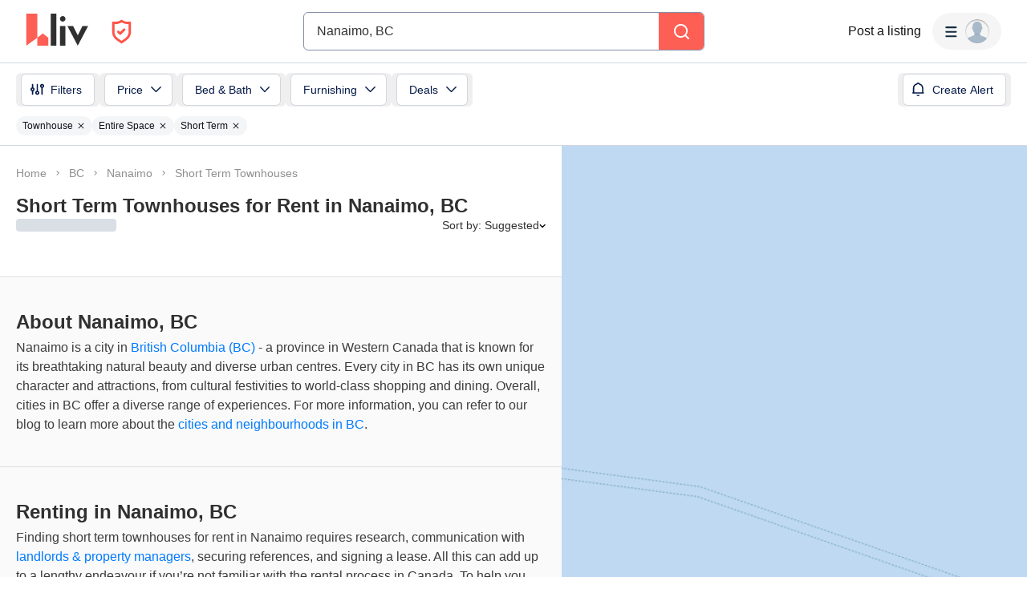

--- FILE ---
content_type: text/html; charset=utf-8
request_url: https://liv.rent/rental-listings/city/nanaimo/short-term-townhouses
body_size: 159173
content:
<!DOCTYPE html><html lang="en"><head><meta charSet="utf-8"/><meta name="viewport" content="width=device-width, initial-scale=1, viewport-fit=cover"/><title>Short Term Townhouses for Rent in Nanaimo, BC</title><meta name="description" content="Find short term townhouses for rent in Nanaimo, BC through liv.rent - North America&#x27;s safest rental platform. We verify landlords&#x27; identity before they can post."/><meta property="og:site_name" content="liv.rent"/><meta property="og:url" content="https://liv.rent/rental-listings/city/nanaimo/short-term-townhouses"/><meta property="og:title" content="Short Term Townhouses for Rent in Nanaimo, BC"/><meta property="og:description" content="Find short term townhouses for rent in Nanaimo, BC through liv.rent - North America&#x27;s safest rental platform. We verify landlords&#x27; identity before they can post."/><meta property="og:type" content="website"/><meta property="og:image" content="https://liv.rent/images/apartments-for-rent-toronto-vancouver-canada.jpg"/><meta property="og:image:width" content="1200"/><meta property="og:image:height" content="675"/><meta property="og:image:alt" content="apartments for rent Nanaimo, BC"/><meta property="og:locale" content="en_US"/><meta name="twitter:url" content="https://liv.rent/rental-listings/city/nanaimo/short-term-townhouses"/><meta name="twitter:title" content="Short Term Townhouses for Rent in Nanaimo, BC"/><meta name="twitter:description" content="Find short term townhouses for rent in Nanaimo, BC through liv.rent - North America&#x27;s safest rental platform. We verify landlords&#x27; identity before they can post."/><meta name="twitter:site" content="@liv_rent"/><meta name="twitter:card" content="summary_large_image"/><meta name="twitter:image" content="https://liv.rent/images/apartments-for-rent-toronto-vancouver-canada.jpg"/><meta name="twitter:image:alt" content="apartments for rent Nanaimo, BC"/><link rel="canonical" href="https://liv.rent/rental-listings/city/nanaimo/short-term-townhouses"/><link rel="alternate" hrefLang="en" href="https://liv.rent/rental-listings/city/nanaimo/short-term-townhouses"/><link rel="alternate" hrefLang="fr" href="https://liv.rent/fr/rental-listings/city/nanaimo/short-term-townhouses"/><link rel="alternate" hrefLang="zh-CN" href="https://liv.rent/zh/rental-listings/city/nanaimo/short-term-townhouses"/><link rel="alternate" hrefLang="x-default" href="https://liv.rent/rental-listings/city/nanaimo/short-term-townhouses"/><meta name="next-head-count" content="26"/><script defer="">(function(w,d,s,l,i){w[l]=w[l]||[];w[l].push({'gtm.start':
                new Date().getTime(),event:'gtm.js'});var f=d.getElementsByTagName(s)[0],
                j=d.createElement(s),dl=l!='dataLayer'?'&l='+l:'';j.async=true;j.src=
                'https://www.googletagmanager.com/gtm.js?id='+i+dl;f.parentNode.insertBefore(j,f);
                })(window,document,'script','dataLayer','GTM-KKWHM5D');
              </script><meta name="google-adsense-account" content="ca-pub-8869218122189233"/><script async="" src="https://pagead2.googlesyndication.com/pagead/js/adsbygoogle.js?client=ca-pub-8869218122189233" crossorigin="anonymous"></script><script type="application/ld+json">{"@context":"http://schema.org","@type":"WebSite","name":"Liv Rent","alternateName":"liv.rent","url":"https://liv.rent/"}</script><script>function handleImageLoad() {
                var largePicture = document.querySelector('.image-container')
                if (!largePicture) return
                var imgLarge = new Image()
                imgLarge.src = largePicture.dataset.large
                imgLarge.onload = function() {
                  imgLarge.classList.add('loaded')
                }
                imgLarge.classList.add('picture')
                largePicture.appendChild(imgLarge)
              }</script><link rel="icon" type="image/png" href="/images/favicon-32x32.png"/><meta name="mobile-web-app-capable" content="yes"/><meta name="apple-mobile-web-app-capable" content="yes"/><meta name="apple-mobile-web-app-title" content="liv.rent"/><meta name="apple-mobile-web-app-status-bar-style" content="#FE5F55"/><meta name="theme-color" content="#FE5F55"/><link rel="dns-prefetch" href="//fonts.googleapis.com"/><link rel="preconnect" href="https://fonts.gstatic.com" crossorigin="anonymous"/><link rel="apple-touch-icon" sizes="60x60" href="/images/icons/icon-60x60.png"/><link rel="apple-touch-icon" sizes="120x120" href="/images/icons/icon-120x120.png"/><link rel="apple-touch-icon" sizes="152x152" href="/images/icons/icon-152x152.png"/><link rel="apple-touch-icon" sizes="167x167" href="/images/icons/icon-167x167.png"/><link rel="apple-touch-icon" sizes="180x180" href="/images/icons/icon-180x180.png"/><link rel="apple-touch-icon" sizes="256x256" href="/images/icons/icon-256x256.png"/><link href="/images/favicon-32x32.png" rel="shortcut icon" type="image/x-icon"/><link rel="preconnect" href="https://use.typekit.net" crossorigin /><link rel="preload" href="/_next/static/media/e4af272ccee01ff0-s.p.woff2" as="font" type="font/woff2" crossorigin="anonymous" data-next-font="size-adjust"/><link rel="preload" href="/_next/static/media/e807dee2426166ad-s.p.woff2" as="font" type="font/woff2" crossorigin="anonymous" data-next-font="size-adjust"/><link rel="preload" href="/_next/static/css/87baeb956ad5d65e.css" as="style"/><link rel="stylesheet" href="/_next/static/css/87baeb956ad5d65e.css" data-n-g=""/><link rel="preload" href="/_next/static/css/82799aa98e0f36da.css" as="style"/><link rel="stylesheet" href="/_next/static/css/82799aa98e0f36da.css" data-n-p=""/><link rel="preload" href="/_next/static/css/6f770a3ee0c3cfae.css" as="style"/><link rel="stylesheet" href="/_next/static/css/6f770a3ee0c3cfae.css" data-n-p=""/><link rel="preload" href="/_next/static/css/d4e90cc5182a3479.css" as="style"/><link rel="stylesheet" href="/_next/static/css/d4e90cc5182a3479.css" data-n-p=""/><noscript data-n-css=""></noscript><script defer="" nomodule="" src="/_next/static/chunks/polyfills-42372ed130431b0a.js"></script><script defer="" src="/_next/static/chunks/59991-f7fcffb3bfe4818f.js"></script><script defer="" src="/_next/static/chunks/16351-8b7be212cd90c574.js"></script><script defer="" src="/_next/static/chunks/33000.1059f8d52826425e.js"></script><script defer="" src="/_next/static/chunks/87260.fd66edd545e36d0f.js"></script><script defer="" src="/_next/static/chunks/44273.db120b7388a70c4d.js"></script><script defer="" src="/_next/static/chunks/13342.5d9c838ebe6d90a0.js"></script><script src="/_next/static/chunks/webpack-84e44f3ffe6212aa.js" defer=""></script><script src="/_next/static/chunks/framework-45c13772036bd6ff.js" defer=""></script><script src="/_next/static/chunks/main-1151b643f480fb89.js" defer=""></script><script src="/_next/static/chunks/pages/_app-b65c4d87a0ab77c6.js" defer=""></script><script src="/_next/static/chunks/9941-99cdd6e2d2b0698a.js" defer=""></script><script src="/_next/static/chunks/34827-ba560470fd520d20.js" defer=""></script><script src="/_next/static/chunks/47638-efc0b241077b2568.js" defer=""></script><script src="/_next/static/chunks/38619-7179a763f61bbb35.js" defer=""></script><script src="/_next/static/chunks/86902-8fcad55d412dfa14.js" defer=""></script><script src="/_next/static/chunks/16656-9224abcb491116fe.js" defer=""></script><script src="/_next/static/chunks/35351-d608efef8f7cf8a2.js" defer=""></script><script src="/_next/static/chunks/81234-7a7234284b9eecad.js" defer=""></script><script src="/_next/static/chunks/6888-3b6cec1f6937e469.js" defer=""></script><script src="/_next/static/chunks/9820-cd1990f58c78c98a.js" defer=""></script><script src="/_next/static/chunks/40845-65c85c76a398e6a7.js" defer=""></script><script src="/_next/static/chunks/33621-36cac7f1c0007c72.js" defer=""></script><script src="/_next/static/chunks/63776-422372aff4fb1617.js" defer=""></script><script src="/_next/static/chunks/77706-d95cdd9f150795ed.js" defer=""></script><script src="/_next/static/chunks/45730-ab5af6957b450733.js" defer=""></script><script src="/_next/static/chunks/85735-9edaf7647684e0e7.js" defer=""></script><script src="/_next/static/chunks/35330-c11ead826f012c3a.js" defer=""></script><script src="/_next/static/chunks/49102-a1144fd58bb9541b.js" defer=""></script><script src="/_next/static/chunks/62787-5c0da177a53c9f87.js" defer=""></script><script src="/_next/static/chunks/8142-f831e07e999a2101.js" defer=""></script><script src="/_next/static/chunks/42286-e7682e2d60ec52f9.js" defer=""></script><script src="/_next/static/chunks/91962-9211d707aa9996cc.js" defer=""></script><script src="/_next/static/chunks/51079-408f08d21bf11bb8.js" defer=""></script><script src="/_next/static/chunks/11415-8979e54962c04c7f.js" defer=""></script><script src="/_next/static/chunks/97261-97986fc2fac7880e.js" defer=""></script><script src="/_next/static/chunks/54515-a84fe947365f2cb8.js" defer=""></script><script src="/_next/static/chunks/25712-e4a41f5f53802fee.js" defer=""></script><script src="/_next/static/chunks/pages/rental-listings/city/%5B...slug%5D-587cb3995211c455.js" defer=""></script><script src="/_next/static/Q0LsFqUVCfeDvK9ffRX4S/_buildManifest.js" defer=""></script><script src="/_next/static/Q0LsFqUVCfeDvK9ffRX4S/_ssgManifest.js" defer=""></script><style data-styled="" data-styled-version="5.3.5">.eENloq{font-family:Inter,sans-serif;font-size:16px;line-height:24px;font-weight:400;}/*!sc*/
data-styled.g20[id="sc-87531534-1"]{content:"eENloq,"}/*!sc*/
.vXMSu{font-family:Inter,sans-serif;font-size:24px;line-height:32px;font-weight:700;}/*!sc*/
data-styled.g27[id="sc-e4b2bc0-2"]{content:"vXMSu,"}/*!sc*/
.crBQIa{display:-webkit-box;display:-webkit-flex;display:-ms-flexbox;display:flex;-webkit-flex-direction:column;-ms-flex-direction:column;flex-direction:column;-webkit-flex-shrink:0;-ms-flex-negative:0;flex-shrink:0;}/*!sc*/
data-styled.g45[id="sc-a58c84d3-0"]{content:"crBQIa,"}/*!sc*/
.hhPpFS{position:fixed;top:98px;right:30px;-webkit-align-self:flex-end;-ms-flex-item-align:end;align-self:flex-end;z-index:638;}/*!sc*/
@media screen and (max-width:599px){.hhPpFS{top:76px;right:25px;}}/*!sc*/
data-styled.g46[id="sc-a58c84d3-1"]{content:"hhPpFS,"}/*!sc*/
.fJXQbT{height:36px;padding:8px 16px;color:var(--k1tfoi2m);display:-webkit-box;display:-webkit-flex;display:-ms-flexbox;display:flex;-webkit-box-pack:justify;-webkit-justify-content:space-between;-ms-flex-pack:justify;justify-content:space-between;-webkit-align-items:center;-webkit-box-align:center;-ms-flex-align:center;align-items:center;cursor:pointer;position:relative;background-color:#32353d;border-radius:6px;}/*!sc*/
data-styled.g52[id="sc-dc204d90-0"]{content:"fJXQbT,"}/*!sc*/
.ebTbvg{margin-left:-4px;-webkit-transition:all 0.3s linear;transition:all 0.3s linear;-webkit-transform:rotate(0deg);-ms-transform:rotate(0deg);transform:rotate(0deg);pointer-events:none;}/*!sc*/
data-styled.g53[id="sc-dc204d90-1"]{content:"ebTbvg,"}/*!sc*/
.cEaQiJ{position:relative;left:0px;right:0px;bottom:0px;z-index:99;height:auto;background-color:#ffffff;margin-top:auto;}/*!sc*/
data-styled.g56[id="sc-1a34a5fb-0"]{content:"cEaQiJ,"}/*!sc*/
.ddLoKU{padding:80px;background-color:#0e131b;z-index:1;}/*!sc*/
@media (max-width:1200px){.ddLoKU{padding:60px 24px 80px;}}/*!sc*/
@media (max-width:835px){.ddLoKU{padding:40px 24px 80px;}}/*!sc*/
data-styled.g57[id="sc-1a34a5fb-1"]{content:"ddLoKU,"}/*!sc*/
.kJhJlV{margin:0 auto;max-width:1240px;display:-webkit-box;display:-webkit-flex;display:-ms-flexbox;display:flex;-webkit-flex-direction:column;-ms-flex-direction:column;flex-direction:column;gap:48px;}/*!sc*/
@media (max-width:835px){.kJhJlV{gap:32px;}}/*!sc*/
data-styled.g58[id="sc-1a34a5fb-2"]{content:"kJhJlV,"}/*!sc*/
.eHSvRU{padding-bottom:40px;border-bottom:1px solid var(--k1tfoi1a);display:-webkit-box;display:-webkit-flex;display:-ms-flexbox;display:flex;-webkit-box-pack:justify;-webkit-justify-content:space-between;-ms-flex-pack:justify;justify-content:space-between;gap:24px;}/*!sc*/
@media (max-width:1200px){.eHSvRU{-webkit-flex-direction:column;-ms-flex-direction:column;flex-direction:column;gap:48px;}}/*!sc*/
@media (max-width:835px){.eHSvRU{padding-bottom:32px;}}/*!sc*/
@media (max-width:700px){.eHSvRU{gap:32px;}}/*!sc*/
data-styled.g59[id="sc-1a34a5fb-3"]{content:"eHSvRU,"}/*!sc*/
.gkvXkr{display:-webkit-box;display:-webkit-flex;display:-ms-flexbox;display:flex;gap:48px;}/*!sc*/
@media (max-width:835px){.gkvXkr{-webkit-flex-direction:column;-ms-flex-direction:column;flex-direction:column;gap:40px;}}/*!sc*/
data-styled.g60[id="sc-1a34a5fb-4"]{content:"gkvXkr,"}/*!sc*/
.hHCoyt{display:-webkit-box;display:-webkit-flex;display:-ms-flexbox;display:flex;gap:24px;}/*!sc*/
@media (max-width:1200px){.hHCoyt{gap:48px;}}/*!sc*/
@media (max-width:700px){.hHCoyt{-webkit-flex-direction:column;-ms-flex-direction:column;flex-direction:column;gap:32px;}}/*!sc*/
data-styled.g62[id="sc-1a34a5fb-6"]{content:"hHCoyt,"}/*!sc*/
.iKSehV{display:-webkit-box;display:-webkit-flex;display:-ms-flexbox;display:flex;gap:24px;}/*!sc*/
@media (max-width:1200px){.iKSehV{gap:48px;}}/*!sc*/
@media (max-width:700px){.iKSehV{gap:20px;padding-bottom:32px;border-bottom:1px solid var(--k1tfoi1a);-webkit-box-pack:justify;-webkit-justify-content:space-between;-ms-flex-pack:justify;justify-content:space-between;}}/*!sc*/
data-styled.g63[id="sc-1a34a5fb-7"]{content:"iKSehV,"}/*!sc*/
.eJuRDX{display:-webkit-box;display:-webkit-flex;display:-ms-flexbox;display:flex;-webkit-flex-direction:column;-ms-flex-direction:column;flex-direction:column;gap:20px;min-width:120px;}/*!sc*/
@media (max-width:700px){.eJuRDX{-webkit-flex:1;-ms-flex:1;flex:1;}}/*!sc*/
data-styled.g64[id="sc-1a34a5fb-8"]{content:"eJuRDX,"}/*!sc*/
.gGEYMf{font-family:'Inter',sans-serif;font-size:12px;line-height:12px;font-weight:700;color:#ffffff;-webkit-text-decoration:none;text-decoration:none;margin:0;text-transform:uppercase;}/*!sc*/
data-styled.g65[id="sc-1a34a5fb-9"]{content:"gGEYMf,"}/*!sc*/
.jdAOUq{font-family:'Inter',sans-serif;font-size:12px;line-height:12px;font-weight:400;color:#ffffff;-webkit-text-decoration:none;text-decoration:none;-webkit-transition:color 0.1s ease-in-out;transition:color 0.1s ease-in-out;margin:0;width:-webkit-fit-content;width:-moz-fit-content;width:fit-content;}/*!sc*/
.jdAOUq:hover{-webkit-text-decoration:underline;text-decoration:underline;}/*!sc*/
data-styled.g66[id="sc-1a34a5fb-10"]{content:"jdAOUq,"}/*!sc*/
.daLBhV{font-family:'Inter',sans-serif;font-size:12px;line-height:12px;font-weight:400;color:#ffffff;-webkit-text-decoration:none;text-decoration:none;-webkit-transition:color 0.1s ease-in-out;transition:color 0.1s ease-in-out;margin:0;padding:0;width:-webkit-fit-content;width:-moz-fit-content;width:fit-content;background:none;border:none;}/*!sc*/
.daLBhV:hover{-webkit-text-decoration:underline;text-decoration:underline;}/*!sc*/
data-styled.g67[id="sc-1a34a5fb-11"]{content:"daLBhV,"}/*!sc*/
.AObay svg{-webkit-flex-shrink:0;-ms-flex-negative:0;flex-shrink:0;}/*!sc*/
data-styled.g68[id="sc-1a34a5fb-12"]{content:"AObay,"}/*!sc*/
.knyJKY{display:-webkit-box;display:-webkit-flex;display:-ms-flexbox;display:flex;-webkit-flex-direction:column;-ms-flex-direction:column;flex-direction:column;gap:20px;}/*!sc*/
@media (max-width:1200px){.knyJKY{-webkit-flex-direction:row;-ms-flex-direction:row;flex-direction:row;}}/*!sc*/
@media (max-width:700px){.knyJKY{-webkit-flex-direction:column;-ms-flex-direction:column;flex-direction:column;}}/*!sc*/
data-styled.g69[id="sc-1a34a5fb-13"]{content:"knyJKY,"}/*!sc*/
.cyzydK{display:-webkit-box;display:-webkit-flex;display:-ms-flexbox;display:flex;gap:48px;}/*!sc*/
@media (max-width:1200px){.cyzydK{margin-left:112px;}}/*!sc*/
@media (max-width:835px){.cyzydK{margin-left:0;}}/*!sc*/
@media (max-width:700px){.cyzydK{gap:20px;-webkit-box-pack:justify;-webkit-justify-content:space-between;-ms-flex-pack:justify;justify-content:space-between;}}/*!sc*/
data-styled.g70[id="sc-1a34a5fb-14"]{content:"cyzydK,"}/*!sc*/
.jcoTGa{display:-webkit-box;display:-webkit-flex;display:-ms-flexbox;display:flex;gap:24px;}/*!sc*/
data-styled.g71[id="sc-1a34a5fb-15"]{content:"jcoTGa,"}/*!sc*/
.deybCb{opacity:1;-webkit-transition:opacity 150ms ease;transition:opacity 150ms ease;-webkit-flex-shrink:0;-ms-flex-negative:0;flex-shrink:0;}/*!sc*/
.deybCb:hover{opacity:0.5;}/*!sc*/
data-styled.g72[id="sc-1a34a5fb-16"]{content:"deybCb,"}/*!sc*/
.ftSMKM{display:-webkit-box;display:-webkit-flex;display:-ms-flexbox;display:flex;-webkit-box-pack:justify;-webkit-justify-content:space-between;-ms-flex-pack:justify;justify-content:space-between;-webkit-align-items:center;-webkit-box-align:center;-ms-flex-align:center;align-items:center;gap:48px;}/*!sc*/
@media (max-width:835px){.ftSMKM{-webkit-flex-direction:column;-ms-flex-direction:column;flex-direction:column;gap:32px;}}/*!sc*/
@media (max-width:700px){.ftSMKM{-webkit-align-items:flex-start;-webkit-box-align:flex-start;-ms-flex-align:flex-start;align-items:flex-start;}}/*!sc*/
data-styled.g73[id="sc-1a34a5fb-17"]{content:"ftSMKM,"}/*!sc*/
.kMuDFw{display:-webkit-box;display:-webkit-flex;display:-ms-flexbox;display:flex;-webkit-flex-direction:column;-ms-flex-direction:column;flex-direction:column;gap:32px;}/*!sc*/
data-styled.g74[id="sc-1a34a5fb-18"]{content:"kMuDFw,"}/*!sc*/
.dfxZYe{font-family:'Inter',sans-serif;color:#eaecf1;font-size:12px;line-height:18px;font-weight:400;margin:0;max-width:450px;}/*!sc*/
@media (max-width:835px){.dfxZYe{text-align:center;}}/*!sc*/
@media (max-width:700px){.dfxZYe{text-align:left;}}/*!sc*/
data-styled.g75[id="sc-1a34a5fb-19"]{content:"dfxZYe,"}/*!sc*/
.ikJtlL{font-family:'Inter',sans-serif;color:#eaecf1;font-size:12px;line-height:18px;font-weight:400;margin:0;}/*!sc*/
@media (max-width:835px){.ikJtlL{text-align:center;}}/*!sc*/
@media (max-width:700px){.ikJtlL{text-align:left;}}/*!sc*/
data-styled.g76[id="sc-1a34a5fb-20"]{content:"ikJtlL,"}/*!sc*/
.dxiOxT{display:-webkit-box;display:-webkit-flex;display:-ms-flexbox;display:flex;-webkit-align-items:center;-webkit-box-align:center;-ms-flex-align:center;align-items:center;gap:24px;}/*!sc*/
@media (max-width:700px){.dxiOxT{-webkit-box-pack:justify;-webkit-justify-content:space-between;-ms-flex-pack:justify;justify-content:space-between;width:100%;}}/*!sc*/
data-styled.g77[id="sc-1a34a5fb-21"]{content:"dxiOxT,"}/*!sc*/
.hOxSvT{display:-webkit-box;display:-webkit-flex;display:-ms-flexbox;display:flex;-webkit-align-items:center;-webkit-box-align:center;-ms-flex-align:center;align-items:center;}/*!sc*/
.hOxSvT span{height:20px;border-right:1px solid #fff;padding-right:12px;margin-right:12px;}/*!sc*/
data-styled.g78[id="sc-1a34a5fb-22"]{content:"hOxSvT,"}/*!sc*/
.gAtRQM{color:#007aff;background:transparent;border:none;font-size:13px;cursor:pointer;-webkit-transition:opacity 0.2s ease-in-out;transition:opacity 0.2s ease-in-out;}/*!sc*/
.gAtRQM:not(:disabled):hover{opacity:0.7;}/*!sc*/
data-styled.g206[id="sc-84910d21-0"]{content:"gAtRQM,"}/*!sc*/
.dIsRQU{display:-webkit-box;display:-webkit-flex;display:-ms-flexbox;display:flex;gap:13px;height:44px;width:87px;}/*!sc*/
.dIsRQU svg{height:40px;}/*!sc*/
@media (max-width:991px){.dIsRQU{width:53px;height:28px;gap:8px;}.dIsRQU svg{height:24px;}}/*!sc*/
@media (max-width:767px){.dIsRQU{width:53px;height:28px;gap:8px;}.dIsRQU svg{height:24px;}}/*!sc*/
data-styled.g218[id="sc-4a7f55ca-0"]{content:"dIsRQU,"}/*!sc*/
.fgHlze{display:-webkit-box;display:-webkit-flex;display:-ms-flexbox;display:flex;-webkit-align-items:center;-webkit-box-align:center;-ms-flex-align:center;align-items:center;padding:0;z-index:200;margin-left:20px;}/*!sc*/
.fgHlze svg{pointer-events:none;}/*!sc*/
data-styled.g219[id="sc-4a7f55ca-1"]{content:"fgHlze,"}/*!sc*/
.gubYzg{display:-webkit-box;display:-webkit-flex;display:-ms-flexbox;display:flex;-webkit-flex-direction:row;-ms-flex-direction:row;flex-direction:row;-webkit-box-pack:center;-webkit-justify-content:center;-ms-flex-pack:center;justify-content:center;-webkit-align-items:center;-webkit-box-align:center;-ms-flex-align:center;align-items:center;gap:12px;}/*!sc*/
data-styled.g220[id="sc-4a7f55ca-2"]{content:"gubYzg,"}/*!sc*/
html{width:100%;}/*!sc*/
data-styled.g221[id="sc-global-bEfuFF1"]{content:"sc-global-bEfuFF1,"}/*!sc*/
.kTtwLZ{position:-webkit-sticky;position:sticky;left:0px;right:0px;top:0px;z-index:201;display:-webkit-box;display:-webkit-flex;display:-ms-flexbox;display:flex;-webkit-flex-direction:column;-ms-flex-direction:column;flex-direction:column;-webkit-box-pack:justify;-webkit-justify-content:space-between;-ms-flex-pack:justify;justify-content:space-between;}/*!sc*/
data-styled.g222[id="sc-8e6016d7-0"]{content:"kTtwLZ,"}/*!sc*/
.kGuNRG{padding:env(safe-area-inset-top,0px) env(safe-area-inset-right,0px) 0 env(safe-area-inset-left,0px);background-color:#ffffff;height:78px;-webkit-transition:color 0.15s ease-in-out,height 0.2s ease-in-out;transition:color 0.15s ease-in-out,height 0.2s ease-in-out;}/*!sc*/
@media (max-width:767px){.kGuNRG{overflow:hidden;height:0px;}}/*!sc*/
data-styled.g223[id="sc-8e6016d7-1"]{content:"kGuNRG,"}/*!sc*/
.gEzgHu{display:-webkit-box;display:-webkit-flex;display:-ms-flexbox;display:flex;height:78px;padding:0 32px;-webkit-align-items:center;-webkit-box-align:center;-ms-flex-align:center;align-items:center;-webkit-box-pack:justify;-webkit-justify-content:space-between;-ms-flex-pack:justify;justify-content:space-between;width:100%;gap:20px;}/*!sc*/
@media (max-width:1096px){.gEzgHu{width:auto;padding:0 20px;}}/*!sc*/
@media (max-width:767px){.gEzgHu{height:60px;padding:0 16px;}}/*!sc*/
data-styled.g224[id="sc-8e6016d7-2"]{content:"gEzgHu,"}/*!sc*/
.hEZQGu{display:-webkit-box;display:-webkit-flex;display:-ms-flexbox;display:flex;-webkit-align-items:center;-webkit-box-align:center;-ms-flex-align:center;align-items:center;-webkit-flex:1 0 140px;-ms-flex:1 0 140px;flex:1 0 140px;}/*!sc*/
@media (max-width:1030px){.hEZQGu{-webkit-flex:0 0 200px;-ms-flex:0 0 200px;flex:0 0 200px;}}/*!sc*/
@media (max-width:991px){.hEZQGu{-webkit-flex:0.25 0 105px;-ms-flex:0.25 0 105px;flex:0.25 0 105px;}}/*!sc*/
@media (max-width:900px){.hEZQGu{-webkit-flex:0 0 105px;-ms-flex:0 0 105px;flex:0 0 105px;}}/*!sc*/
@media (max-width:767px){.hEZQGu{-webkit-flex:1 0 125px;-ms-flex:1 0 125px;flex:1 0 125px;}}/*!sc*/
@media (max-width:350px){.hEZQGu{-webkit-flex:1 0 105px;-ms-flex:1 0 105px;flex:1 0 105px;}}/*!sc*/
data-styled.g226[id="sc-8e6016d7-4"]{content:"hEZQGu,"}/*!sc*/
.iYvOVF{display:-webkit-box;display:-webkit-flex;display:-ms-flexbox;display:flex;-webkit-align-items:center;-webkit-box-align:center;-ms-flex-align:center;align-items:center;-webkit-box-pack:center;-webkit-justify-content:center;-ms-flex-pack:center;justify-content:center;padding:8px;border-radius:8px;gap:10px;font-weight:600;background-color:#f5f5f5;-webkit-transition:all 0.3s ease-in-out;transition:all 0.3s ease-in-out;position:absolute;opacity:0;pointer-events:none;}/*!sc*/
.iYvOVF svg{pointer-events:none;height:8px;width:12px;}/*!sc*/
data-styled.g229[id="sc-8e6016d7-7"]{content:"iYvOVF,"}/*!sc*/
.eKfEXZ{font-family:Inter,sans-serif;font-size:16px;line-height:20px;font-weight:500;color:#141414;text-align:right;background:transparent;cursor:pointer;border:none;padding:8px;margin:0;white-space:nowrap;-webkit-text-decoration:none;text-decoration:none;display:-webkit-box;display:-webkit-flex;display:-ms-flexbox;display:flex;-webkit-box-pack:center;-webkit-justify-content:center;-ms-flex-pack:center;justify-content:center;-webkit-align-items:center;-webkit-box-align:center;-ms-flex-align:center;align-items:center;}/*!sc*/
data-styled.g230[id="sc-ad87e3c9-0"]{content:"eKfEXZ,"}/*!sc*/
.gFpNWw{min-width:120px;color:#141414;-webkit-flex-shrink:0;-ms-flex-negative:0;flex-shrink:0;}/*!sc*/
@media (max-width:767px){.gFpNWw{font-size:12px;line-height:17px;min-width:92px;}}/*!sc*/
data-styled.g231[id="sc-ad87e3c9-1"]{content:"gFpNWw,"}/*!sc*/
.jmZvAe{-webkit-flex:1 1 auto;-ms-flex:1 1 auto;flex:1 1 auto;width:100%;max-width:500px;}/*!sc*/
@media (max-width:767px){.jmZvAe{width:unset;}}/*!sc*/
data-styled.g232[id="sc-a1ff18e9-0"]{content:"jmZvAe,"}/*!sc*/
.cUCZPD{display:-webkit-box;display:-webkit-flex;display:-ms-flexbox;display:flex;-webkit-align-items:center;-webkit-box-align:center;-ms-flex-align:center;align-items:center;-webkit-box-pack:center;-webkit-justify-content:center;-ms-flex-pack:center;justify-content:center;width:100%;}/*!sc*/
data-styled.g233[id="sc-a1ff18e9-1"]{content:"cUCZPD,"}/*!sc*/
.kEXYLI{-webkit-flex:1 0 165px;-ms-flex:1 0 165px;flex:1 0 165px;min-width:0;}/*!sc*/
@media (max-width:900px){.kEXYLI{-webkit-flex:1 0 205px;-ms-flex:1 0 205px;flex:1 0 205px;}}/*!sc*/
@media (max-width:767px){.kEXYLI{-webkit-flex:1 0 165px;-ms-flex:1 0 165px;flex:1 0 165px;}}/*!sc*/
data-styled.g234[id="sc-a1ff18e9-2"]{content:"kEXYLI,"}/*!sc*/
.TQlhx{display:-webkit-box;display:-webkit-flex;display:-ms-flexbox;display:flex;-webkit-align-items:center;-webkit-box-align:center;-ms-flex-align:center;align-items:center;-webkit-box-pack:end;-webkit-justify-content:flex-end;-ms-flex-pack:end;justify-content:flex-end;gap:20px;}/*!sc*/
@media (max-width:767px){.TQlhx{gap:16px;}}/*!sc*/
data-styled.g235[id="sc-a1ff18e9-3"]{content:"TQlhx,"}/*!sc*/
.fiDaMA{min-width:80px;-webkit-flex-shrink:0;-ms-flex-negative:0;flex-shrink:0;}/*!sc*/
@media (max-width:1280px){.fiDaMA{display:none;}}/*!sc*/
data-styled.g236[id="sc-a1ff18e9-4"]{content:"fiDaMA,"}/*!sc*/
.cpiJNe{z-index:608;}/*!sc*/
data-styled.g237[id="sc-931284e-0"]{content:"cpiJNe,"}/*!sc*/
.crisp-client{opacity:0;display:none !important;z-index:-1 !important;}/*!sc*/
data-styled.g244[id="sc-global-gqqKvf1"]{content:"sc-global-gqqKvf1,"}/*!sc*/
.eHBVpx{display:-webkit-box;display:-webkit-flex;display:-ms-flexbox;display:flex;-webkit-flex-direction:column;-ms-flex-direction:column;flex-direction:column;min-height:100vh;background-color:#ffffff;}/*!sc*/
data-styled.g312[id="sc-290e8bb1-0"]{content:"eHBVpx,"}/*!sc*/
html,body{touch-action:pan-x pan-y;}/*!sc*/
data-styled.g313[id="sc-global-gyULQA1"]{content:"sc-global-gyULQA1,"}/*!sc*/
.hHSccc{font-family:Inter,sans-serif;font-size:14px;line-height:16px;font-weight:500;}/*!sc*/
.DWiyL{font-family:Inter,sans-serif;font-size:18px;line-height:24px;font-weight:700;}/*!sc*/
.dURJmV{font-family:Inter,sans-serif;font-size:16px;line-height:20px;font-weight:700;}/*!sc*/
data-styled.g338[id="sc-ece85b1a-0"]{content:"hHSccc,DWiyL,dURJmV,"}/*!sc*/
.bvjYCt{background-color:#fe5f55;display:-webkit-box;display:-webkit-flex;display:-ms-flexbox;display:flex;-webkit-align-items:center;-webkit-box-align:center;-ms-flex-align:center;align-items:center;-webkit-box-pack:center;-webkit-justify-content:center;-ms-flex-pack:center;justify-content:center;width:100%;}/*!sc*/
data-styled.g406[id="sc-aae031bb-0"]{content:"bvjYCt,"}/*!sc*/
.iNFqhk{width:100%;display:-webkit-box;display:-webkit-flex;display:-ms-flexbox;display:flex;-webkit-align-items:center;-webkit-box-align:center;-ms-flex-align:center;align-items:center;}/*!sc*/
@media screen and (max-width:599px){.iNFqhk{overflow-x:auto;}}/*!sc*/
data-styled.g596[id="sc-e8aafbd5-0"]{content:"iNFqhk,"}/*!sc*/
.cdCVRs{width:100%;display:-webkit-box;display:-webkit-flex;display:-ms-flexbox;display:flex;-webkit-align-items:center;-webkit-box-align:center;-ms-flex-align:center;align-items:center;-webkit-flex-wrap:wrap;-ms-flex-wrap:wrap;flex-wrap:wrap;list-style-type:none;margin:0;padding:0;}/*!sc*/
data-styled.g597[id="sc-e8aafbd5-1"]{content:"cdCVRs,"}/*!sc*/
.hdeBYC{display:-webkit-box;display:-webkit-flex;display:-ms-flexbox;display:flex;-webkit-align-items:center;-webkit-box-align:center;-ms-flex-align:center;align-items:center;text-align:center;}/*!sc*/
.hdeBYC a{color:#8f8f8f;-webkit-text-decoration:none;text-decoration:none;}/*!sc*/
data-styled.g598[id="sc-e8aafbd5-2"]{content:"hdeBYC,"}/*!sc*/
.jYjCZr{display:-webkit-box;display:-webkit-flex;display:-ms-flexbox;display:flex;-webkit-align-items:center;-webkit-box-align:center;-ms-flex-align:center;align-items:center;text-align:center;}/*!sc*/
.jYjCZr svg{color:#8f8f8f;margin:0 8px;height:16px;width:12px;}/*!sc*/
data-styled.g599[id="sc-e8aafbd5-3"]{content:"jYjCZr,"}/*!sc*/
.jCvjjz{padding-bottom:16px;}/*!sc*/
data-styled.g600[id="sc-2b69e6a8-0"]{content:"jCvjjz,"}/*!sc*/
.maplibregl-ctrl-bottom-right .maplibregl-ctrl{margin:0 20px 20px 0;}/*!sc*/
.maplibregl-popup{z-index:9;}/*!sc*/
.maplibregl-marker:hover{z-index:5 !important;}/*!sc*/
.maplibregl-ctrl-group:not(:empty){box-shadow:0px 2px 1px 0px rgba(0,0,0,0.05),0px 0px 1px 0px rgba(0,0,0,0.25);}/*!sc*/
@media screen and (max-width:767px){body,html{overflow:hidden;position:fixed;width:100%;}.maplibregl-ctrl-group{display:none;}}/*!sc*/
data-styled.g647[id="sc-global-ifeEJ1"]{content:"sc-global-ifeEJ1,"}/*!sc*/
@media screen and (max-width:767px){.bcMGga{display:none;}}/*!sc*/
data-styled.g648[id="sc-3fa4d554-0"]{content:"bcMGga,"}/*!sc*/
.cLBxre{margin-top:12px;width:100%;width:calc(100% + 40px);margin:12px -20px 0;}/*!sc*/
@media only screen and (max-width:767px){.cLBxre{width:100%;height:auto;margin:0;background-color:#ffffff;}}/*!sc*/
data-styled.g661[id="sc-6d4de34d-0"]{content:"cLBxre,"}/*!sc*/
.gVaBnc{display:-webkit-box;display:-webkit-flex;display:-ms-flexbox;display:flex;gap:8px;width:100%;padding:0 20px;}/*!sc*/
@media only screen and (max-width:767px){.gVaBnc{padding:0 16px 8px;}}/*!sc*/
data-styled.g662[id="sc-6d4de34d-1"]{content:"gVaBnc,"}/*!sc*/
.kMwsks{background:none;cursor:pointer;padding:0;display:-webkit-box;display:-webkit-flex;display:-ms-flexbox;display:flex;-webkit-align-items:center;-webkit-box-align:center;-ms-flex-align:center;align-items:center;-webkit-box-pack:center;-webkit-justify-content:center;-ms-flex-pack:center;justify-content:center;height:20px;width:20px;}/*!sc*/
.kMwsks svg{pointer-events:none;}/*!sc*/
data-styled.g663[id="sc-6d4de34d-2"]{content:"kMwsks,"}/*!sc*/
.kimxwv{height:24px;padding:0 4px;}/*!sc*/
data-styled.g664[id="sc-6d4de34d-3"]{content:"kimxwv,"}/*!sc*/
.kHRSKb{position:relative;}/*!sc*/
@media screen and (max-width:767px){.kHRSKb{display:none;}}/*!sc*/
data-styled.g665[id="sc-89826fc-0"]{content:"kHRSKb,"}/*!sc*/
.gTQtxb{z-index:200;position:relative;width:100%;}/*!sc*/
@media screen and (max-width:767px){.gTQtxb{z-index:unset;overflow:hidden;}}/*!sc*/
data-styled.g680[id="sc-289502e6-0"]{content:"gTQtxb,"}/*!sc*/
.gGETep{display:-webkit-box;display:-webkit-flex;display:-ms-flexbox;display:flex;-webkit-align-items:center;-webkit-box-align:center;-ms-flex-align:center;align-items:center;gap:12px;width:100%;}/*!sc*/
data-styled.g681[id="sc-289502e6-1"]{content:"gGETep,"}/*!sc*/
.iDNmav{display:-webkit-box;display:-webkit-flex;display:-ms-flexbox;display:flex;margin-left:auto;gap:12px;}/*!sc*/
data-styled.g682[id="sc-289502e6-2"]{content:"iDNmav,"}/*!sc*/
.jcJIfL{display:-webkit-box;display:-webkit-flex;display:-ms-flexbox;display:flex;-webkit-flex-direction:column;-ms-flex-direction:column;flex-direction:column;border-radius:10px;border-radius:0;}/*!sc*/
.jcJIfL > :not(:first-child){border-top-left-radius:0;border-bottom-left-radius:0;}/*!sc*/
.jcJIfL > :not(:last-child){border-top-right-radius:0;border-bottom-right-radius:0;border-bottom:none;}/*!sc*/
.jcJIfL > div{border-left:none;border-right:none;}/*!sc*/
.jcJIfL > :first-child{border-top:none;}/*!sc*/
.jcJIfL > :last-child{border-bottom:none;}/*!sc*/
.jcJIfL > div{border-radius:0 !important;}/*!sc*/
data-styled.g697[id="sc-76a834cc-0"]{content:"jcJIfL,"}/*!sc*/
.eemZQd{border-radius:6px;height:60px;border:1px solid #d8d8d8;padding:0 10px;color:#292929;outline:none;display:-webkit-box;display:-webkit-flex;display:-ms-flexbox;display:flex;-webkit-box-pack:justify;-webkit-justify-content:space-between;-ms-flex-pack:justify;justify-content:space-between;-webkit-align-items:center;-webkit-box-align:center;-ms-flex-align:center;align-items:center;cursor:pointer;position:relative;background:#ffffff;border-radius:0px;height:16px;border:none;color:#303030;padding:0;gap:8px;}/*!sc*/
data-styled.g698[id="sc-efb483fe-0"]{content:"eemZQd,"}/*!sc*/
.foVECK{position:absolute;max-height:0;overflow:hidden;z-index:100;margin-top:8px;border:none;box-shadow:0px 10px 15px -3px rgba(0,0,0,0.1),0px 4px 6px -2px rgba(0,0,0,0.05);border-radius:6px;background:#ffffff;width:300px;}/*!sc*/
@media screen and (max-width:1150px){.foVECK{width:250px;}}/*!sc*/
@media screen and (max-width:599px){.foVECK{width:unset;left:20px;right:20px;}}/*!sc*/
data-styled.g699[id="sc-efb483fe-1"]{content:"foVECK,"}/*!sc*/
.iCQPHY > svg{margin-bottom:2px;-webkit-transform:rotate(0deg);-ms-transform:rotate(0deg);transform:rotate(0deg);-webkit-transition:all 0.2s linear;transition:all 0.2s linear;}/*!sc*/
data-styled.g700[id="sc-efb483fe-2"]{content:"iCQPHY,"}/*!sc*/
.fSfvUJ{border-radius:6px;cursor:'pointer';border:1px solid #e0e0e0;padding:0;color:#3d3d3d;background:#ffffff;height:40px;display:-webkit-box;display:-webkit-flex;display:-ms-flexbox;display:flex;-webkit-align-items:center;-webkit-box-align:center;-ms-flex-align:center;align-items:center;padding:12px 4px;border:none;}/*!sc*/
.fSfvUJ:hover,.fSfvUJ:active{color:#3d3d3d;}/*!sc*/
.fSfvUJ:first-child{margin-top:8px;}/*!sc*/
.fSfvUJ:last-child{margin-bottom:8px;}/*!sc*/
.fSfvUJ > div{font-weight:700;background:#eff5fa;width:100%;text-align:left;padding:8px;border-radius:8px;}/*!sc*/
.kRtmxC{border-radius:6px;cursor:'pointer';border:1px solid #e0e0e0;padding:0;color:#3d3d3d;background:#ffffff;height:40px;display:-webkit-box;display:-webkit-flex;display:-ms-flexbox;display:flex;-webkit-align-items:center;-webkit-box-align:center;-ms-flex-align:center;align-items:center;padding:12px 4px;border:none;}/*!sc*/
.kRtmxC:hover,.kRtmxC:active{color:#666666;}/*!sc*/
.kRtmxC:first-child{margin-top:8px;}/*!sc*/
.kRtmxC:last-child{margin-bottom:8px;}/*!sc*/
.kRtmxC > div{font-weight:400;background:#ffffff;width:100%;text-align:left;padding:8px;border-radius:8px;}/*!sc*/
data-styled.g701[id="sc-96d7699-0"]{content:"fSfvUJ,kRtmxC,"}/*!sc*/
.iVUHXw{display:-webkit-box;display:-webkit-flex;display:-ms-flexbox;display:flex;-webkit-flex-direction:column;-ms-flex-direction:column;flex-direction:column;color:#303030;gap:8px;}/*!sc*/
data-styled.g702[id="sc-5e5f275-0"]{content:"iVUHXw,"}/*!sc*/
.dTdJoc{margin:0;word-break:break-word;}/*!sc*/
data-styled.g703[id="sc-5e5f275-1"]{content:"dTdJoc,"}/*!sc*/
.hsZXHt{display:-webkit-box;display:-webkit-flex;display:-ms-flexbox;display:flex;-webkit-align-items:center;-webkit-box-align:center;-ms-flex-align:center;align-items:center;-webkit-box-pack:justify;-webkit-justify-content:space-between;-ms-flex-pack:justify;justify-content:space-between;gap:16px;}/*!sc*/
data-styled.g704[id="sc-5e5f275-2"]{content:"hsZXHt,"}/*!sc*/
.jKbNZj{-webkit-flex:1;-ms-flex:1;flex:1;width:100%;display:grid;-webkit-align-content:start;-ms-flex-line-pack:start;align-content:start;}/*!sc*/
@media (max-width:767px){.jKbNZj{overflow-x:hidden;-webkit-flex:0 1 auto;-ms-flex:0 1 auto;flex:0 1 auto;height:calc(100dvh - 65px);padding-top:calc(60px + 56px + 57px + 32px);}}/*!sc*/
data-styled.g705[id="sc-66ea95dc-0"]{content:"jKbNZj,"}/*!sc*/
.bmaUQu{padding:24px 20px 0;}/*!sc*/
data-styled.g706[id="sc-66ea95dc-1"]{content:"bmaUQu,"}/*!sc*/
.kdexIv{padding:28px 20px 28px;display:-webkit-box;display:-webkit-flex;display:-ms-flexbox;display:flex;-webkit-flex-direction:column;-ms-flex-direction:column;flex-direction:column;gap:20px;width:1040px;}/*!sc*/
@media (max-width:1580px){.kdexIv{width:700px;}}/*!sc*/
@media (max-width:1150px){.kdexIv{width:360px;}}/*!sc*/
@media (max-width:767px){.kdexIv{width:100vw;max-width:100vw;box-sizing:border-box;padding:24px 16px 30px;overflow-x:hidden;}}/*!sc*/
data-styled.g707[id="sc-66ea95dc-2"]{content:"kdexIv,"}/*!sc*/
.fdswDg{position:-webkit-sticky;position:sticky;top:78px;background-color:#ffffff;z-index:11;padding:12px 20px;border-top:1px solid #d2d7df;border-bottom:1px solid #d2d7df;}/*!sc*/
@media only screen and (max-width:767px){.fdswDg{border-top:none;top:0px;padding:0;}}/*!sc*/
data-styled.g715[id="sc-2dbca998-1"]{content:"fdswDg,"}/*!sc*/
.cZwRCk{display:-webkit-box;display:-webkit-flex;display:-ms-flexbox;display:flex;width:100%;-webkit-flex:1 1 0%;-ms-flex:1 1 0%;flex:1 1 0%;position:relative;}/*!sc*/
data-styled.g716[id="sc-2dbca998-2"]{content:"cZwRCk,"}/*!sc*/
.kfLYrw{width:100%;display:-webkit-box;display:-webkit-flex;display:-ms-flexbox;display:flex;-webkit-flex-direction:column;-ms-flex-direction:column;flex-direction:column;-webkit-box-pack:center;-webkit-justify-content:center;-ms-flex-pack:center;justify-content:center;-webkit-align-items:center;-webkit-box-align:center;-ms-flex-align:center;align-items:center;background-color:#fafafa;}/*!sc*/
data-styled.g718[id="sc-b96c7beb-0"]{content:"kfLYrw,"}/*!sc*/
.jGhhgs{width:100%;border-top:1px solid #e0e0e0;}/*!sc*/
@media only screen and (max-width:599px){.jGhhgs{width:100%;}}/*!sc*/
data-styled.g719[id="sc-b96c7beb-1"]{content:"jGhhgs,"}/*!sc*/
.cPHPeF{max-width:calc(1096px + 40px);margin:0 auto;padding:40px 20px;display:-webkit-box;display:-webkit-flex;display:-ms-flexbox;display:flex;-webkit-flex-direction:column;-ms-flex-direction:column;flex-direction:column;color:#3d3d3d;gap:32px;}/*!sc*/
data-styled.g720[id="sc-b96c7beb-2"]{content:"cPHPeF,"}/*!sc*/
.bHeNQy{display:-webkit-box;display:-webkit-flex;display:-ms-flexbox;display:flex;-webkit-flex-direction:column;-ms-flex-direction:column;flex-direction:column;gap:20px;}/*!sc*/
data-styled.g721[id="sc-b96c7beb-3"]{content:"bHeNQy,"}/*!sc*/
.igjxUf{display:-webkit-box;display:-webkit-flex;display:-ms-flexbox;display:flex;-webkit-flex-direction:column;-ms-flex-direction:column;flex-direction:column;gap:8px;}/*!sc*/
data-styled.g722[id="sc-b96c7beb-4"]{content:"igjxUf,"}/*!sc*/
.hQCMcO{margin:0 0 4px;color:#303030;}/*!sc*/
data-styled.g723[id="sc-b96c7beb-5"]{content:"hQCMcO,"}/*!sc*/
.gyMTku{margin:0;color:#303030;}/*!sc*/
data-styled.g724[id="sc-b96c7beb-6"]{content:"gyMTku,"}/*!sc*/
.crrxVX{margin:0;color:#303030;}/*!sc*/
data-styled.g725[id="sc-b96c7beb-7"]{content:"crrxVX,"}/*!sc*/
.bINMMn{font-weight:500;color:#007aff;-webkit-text-decoration:none;text-decoration:none;line-height:18px;}/*!sc*/
data-styled.g727[id="sc-b96c7beb-9"]{content:"bINMMn,"}/*!sc*/
.gMdaz{padding:0;margin:0 0 0 20px;}/*!sc*/
.gMdaz li:not(:last-child){margin-bottom:8px;}/*!sc*/
data-styled.g728[id="sc-b96c7beb-10"]{content:"gMdaz,"}/*!sc*/
.cEFljk{display:grid;grid-template-columns:repeat(auto-fill,260px);gap:16px 20px;-webkit-box-pack:justify;-webkit-justify-content:space-between;-ms-flex-pack:justify;justify-content:space-between;}/*!sc*/
.cEFlgG{display:grid;grid-template-columns:repeat(auto-fill,260px);gap:32px 20px;-webkit-box-pack:justify;-webkit-justify-content:space-between;-ms-flex-pack:justify;justify-content:space-between;}/*!sc*/
data-styled.g729[id="sc-b96c7beb-11"]{content:"cEFljk,cEFlgG,"}/*!sc*/
.fsMwVY{display:-webkit-box;display:-webkit-flex;display:-ms-flexbox;display:flex;-webkit-flex-direction:column;-ms-flex-direction:column;flex-direction:column;gap:16px;}/*!sc*/
.fsMwVY h4{margin-bottom:4px;}/*!sc*/
data-styled.g730[id="sc-b96c7beb-12"]{content:"fsMwVY,"}/*!sc*/
</style><style data-href="https://use.typekit.net/oul0hdd.css">@import url("https://p.typekit.net/p.css?s=1&k=oul0hdd&ht=tk&f=10879.10881.15586.32874&a=83584788&app=typekit&e=css");@font-face{font-family:"futura-pt";src:url("https://use.typekit.net/af/2cd6bf/00000000000000000001008f/27/l?primer=7cdcb44be4a7db8877ffa5c0007b8dd865b3bbc383831fe2ea177f62257a9191&fvd=n5&v=3") format("woff2"),url("https://use.typekit.net/af/2cd6bf/00000000000000000001008f/27/d?primer=7cdcb44be4a7db8877ffa5c0007b8dd865b3bbc383831fe2ea177f62257a9191&fvd=n5&v=3") format("woff"),url("https://use.typekit.net/af/2cd6bf/00000000000000000001008f/27/a?primer=7cdcb44be4a7db8877ffa5c0007b8dd865b3bbc383831fe2ea177f62257a9191&fvd=n5&v=3") format("opentype");font-display:swap;font-style:normal;font-weight:500;font-stretch:normal}@font-face{font-family:"futura-pt";src:url("https://use.typekit.net/af/309dfe/000000000000000000010091/27/l?primer=7cdcb44be4a7db8877ffa5c0007b8dd865b3bbc383831fe2ea177f62257a9191&fvd=n7&v=3") format("woff2"),url("https://use.typekit.net/af/309dfe/000000000000000000010091/27/d?primer=7cdcb44be4a7db8877ffa5c0007b8dd865b3bbc383831fe2ea177f62257a9191&fvd=n7&v=3") format("woff"),url("https://use.typekit.net/af/309dfe/000000000000000000010091/27/a?primer=7cdcb44be4a7db8877ffa5c0007b8dd865b3bbc383831fe2ea177f62257a9191&fvd=n7&v=3") format("opentype");font-display:swap;font-style:normal;font-weight:700;font-stretch:normal}@font-face{font-family:"futura-pt";src:url("https://use.typekit.net/af/c4c302/000000000000000000012192/27/l?primer=7cdcb44be4a7db8877ffa5c0007b8dd865b3bbc383831fe2ea177f62257a9191&fvd=n6&v=3") format("woff2"),url("https://use.typekit.net/af/c4c302/000000000000000000012192/27/d?primer=7cdcb44be4a7db8877ffa5c0007b8dd865b3bbc383831fe2ea177f62257a9191&fvd=n6&v=3") format("woff"),url("https://use.typekit.net/af/c4c302/000000000000000000012192/27/a?primer=7cdcb44be4a7db8877ffa5c0007b8dd865b3bbc383831fe2ea177f62257a9191&fvd=n6&v=3") format("opentype");font-display:swap;font-style:normal;font-weight:600;font-stretch:normal}@font-face{font-family:"futura-pt-bold";src:url("https://use.typekit.net/af/053fc9/00000000000000003b9af1e4/27/l?primer=7cdcb44be4a7db8877ffa5c0007b8dd865b3bbc383831fe2ea177f62257a9191&fvd=n7&v=3") format("woff2"),url("https://use.typekit.net/af/053fc9/00000000000000003b9af1e4/27/d?primer=7cdcb44be4a7db8877ffa5c0007b8dd865b3bbc383831fe2ea177f62257a9191&fvd=n7&v=3") format("woff"),url("https://use.typekit.net/af/053fc9/00000000000000003b9af1e4/27/a?primer=7cdcb44be4a7db8877ffa5c0007b8dd865b3bbc383831fe2ea177f62257a9191&fvd=n7&v=3") format("opentype");font-display:swap;font-style:normal;font-weight:700;font-stretch:normal}.tk-futura-pt{font-family:"futura-pt",sans-serif}.tk-futura-pt-bold{font-family:"futura-pt-bold",sans-serif}</style></head><body><div id="__next"><style type="text/css">
            html,body{margin:0;padding:0;background:#FFFFFF}
            html._1jfg5l714,html._1jfg5l714 body{color-scheme:dark;background:#0E131B}
          </style><div class="mrfpig0 fk6g1u1r fk6g1u1u"><div class="sc-290e8bb1-0 eHBVpx"><div class="sc-8e6016d7-0 kTtwLZ"><header class="sc-8e6016d7-1 kGuNRG"><div class="sc-8e6016d7-2 gEzgHu inner-wrapper"><button id="list-switch-map-view-click" class="sc-8e6016d7-7 iYvOVF"><svg xmlns="http://www.w3.org/2000/svg" width="35px" height="35px" fill="none" viewBox="0 0 12 8"><path fill="currentColor" d="M11.295 2.115A.998.998 0 0 0 9.885.704L6 4.58 2.115.704a.998.998 0 0 0-1.41 1.411L6 7.41l5.295-5.295Z"></path></svg>Map View</button><div class="sc-8e6016d7-4 hEZQGu"><div class="sc-4a7f55ca-2 gubYzg"><a aria-label="liv.rent Homepage" id="header-home" href="/"><div class="sc-4a7f55ca-0 dIsRQU"><svg xmlns="http://www.w3.org/2000/svg" width="30" height="42" viewBox="0 0 30 42" fill="#ffffff"><path fill="#FE5F55" fill-rule="evenodd" d="m21.716 25.89-7.286 5.763v10.345h14.572V31.653l-7.286-5.763ZM14.42 41.998l.01-10.355L.049 41.998V.002h14.38v41.996h-.008Z" clip-rule="evenodd"></path></svg><svg xmlns="http://www.w3.org/2000/svg" width="49" height="42" viewBox="0 0 49 42" fill="#303030"><path fill="current" d="M12.195 16.391h7.113v25.607h-7.113zm23.269 11.995 5.987-11.995h7.5L35.414 41.998 21.981 16.391h7.472l6.011 11.995ZM12.116 6.778c0-.972.362-1.825 1.069-2.528a3.525 3.525 0 0 1 2.562-1.063c1.003 0 1.875.359 2.578 1.058.711.69 1.073 1.554 1.073 2.554 0 .999-.36 1.866-1.063 2.565-.695.708-1.563 1.068-2.568 1.068a3.549 3.549 0 0 1-2.583-1.063c-.708-.705-1.068-1.58-1.068-2.59ZM.197.002h7.261v41.996H.197z"></path></svg></div></a><button id="header-menu-shield-click" title="Open Privacy Modal" aria-label="Open Privacy Modal" class="sc-84910d21-0 sc-4a7f55ca-1 gAtRQM fgHlze"><svg xmlns="http://www.w3.org/2000/svg" width="25px" height="35px" viewBox="0 0 24 30" fill="none"><path fill="#FE5348" d="M22.81 3.17a1.416 1.416 0 0 0-1.19-.282 11.333 11.333 0 0 1-8.813-1.8 1.417 1.417 0 0 0-1.614 0 11.334 11.334 0 0 1-8.812 1.8A1.417 1.417 0 0 0 .667 4.276V14.83a12.75 12.75 0 0 0 5.34 10.384l5.171 3.684a1.417 1.417 0 0 0 1.644 0l5.17-3.684a12.75 12.75 0 0 0 5.341-10.384V4.276a1.417 1.417 0 0 0-.524-1.105ZM20.5 14.83a9.916 9.916 0 0 1-4.15 8.075L12 26.007l-4.35-3.102A9.916 9.916 0 0 1 3.5 14.83V5.905c2.97.254 5.944-.435 8.5-1.97a14.166 14.166 0 0 0 8.5 1.97v8.925Zm-6.318-3.244L10.37 15.41l-1.26-1.274a1.423 1.423 0 0 0-2.012 2.012l2.267 2.266a1.42 1.42 0 0 0 2.012 0l4.873-4.83a1.422 1.422 0 1 0-2.012-2.012l-.056.014Z"></path></svg></button></div></div><div class="sc-a1ff18e9-0 jmZvAe"><div class="sc-a1ff18e9-1 cUCZPD"><style data-emotion="css lnyrom-container">.css-lnyrom-container{position:relative;box-sizing:border-box;margin:0 auto;width:100%;max-width:500px;z-index:100;font-size:16px;font-weight:400;line-height:16px;font-family:'Inter',sans-serif;}</style><div class="css-lnyrom-container"><style data-emotion="css 7pg0cj-a11yText">.css-7pg0cj-a11yText{z-index:9999;border:0;clip:rect(1px, 1px, 1px, 1px);height:1px;width:1px;position:absolute;overflow:hidden;padding:0;white-space:nowrap;}</style><span id="react-select-header-select-city-live-region" class="css-7pg0cj-a11yText"></span><span aria-live="polite" aria-atomic="false" aria-relevant="additions text" role="log" class="css-7pg0cj-a11yText"></span><div><style data-emotion="css 16rxx6w-control">.css-16rxx6w-control{-webkit-align-items:center;-webkit-box-align:center;-ms-flex-align:center;align-items:center;cursor:input;display:-webkit-box;display:-webkit-flex;display:-ms-flexbox;display:flex;-webkit-box-flex-wrap:wrap;-webkit-flex-wrap:wrap;-ms-flex-wrap:wrap;flex-wrap:wrap;-webkit-box-pack:justify;-webkit-justify-content:space-between;justify-content:space-between;min-height:38px;outline:0!important;position:relative;-webkit-transition:none;transition:none;background-color:var(--k1tfoi3z);border-color:hsl(0, 0%, 80%);border-radius:6px;border-style:solid;border-width:1px;box-shadow:none;box-sizing:border-box;pointer-events:auto;overflow:hidden;height:48px;width:100%;border:1px solid var(--k1tfoiw);margin-left:0;}.css-16rxx6w-control:hover{border-color:var(--k1tfoiw);}</style><div class="css-16rxx6w-control"><style data-emotion="css u2eck6">.css-u2eck6{-webkit-align-items:center;-webkit-box-align:center;-ms-flex-align:center;align-items:center;display:grid;-webkit-flex:1;-ms-flex:1;flex:1;-webkit-box-flex-wrap:wrap;-webkit-flex-wrap:wrap;-ms-flex-wrap:wrap;flex-wrap:wrap;-webkit-overflow-scrolling:touch;position:relative;overflow:hidden;padding:0px 14px;box-sizing:border-box;max-width:86%;font-weight:500;font-size:16px;line-height:16px;}</style><div class="css-u2eck6"><style data-emotion="css 1ski4qv-singleValue">.css-1ski4qv-singleValue{grid-area:1/1/2/3;max-width:100%;overflow:hidden;text-overflow:ellipsis;white-space:nowrap;color:hsl(0, 0%, 20%);margin-left:2px;margin-right:2px;box-sizing:border-box;padding:4px 0;}</style><div class="css-1ski4qv-singleValue">Nanaimo, BC</div><style data-emotion="css 19bb58m">.css-19bb58m{visibility:visible;-webkit-flex:1 1 auto;-ms-flex:1 1 auto;flex:1 1 auto;display:inline-grid;grid-area:1/1/2/3;grid-template-columns:0 min-content;margin:2px;padding-bottom:2px;padding-top:2px;color:hsl(0, 0%, 20%);box-sizing:border-box;}.css-19bb58m:after{content:attr(data-value) " ";visibility:hidden;white-space:pre;grid-area:1/2;font:inherit;min-width:2px;border:0;margin:0;outline:0;padding:0;}</style><div class="css-19bb58m" data-value=""><input class="" style="label:input;color:inherit;background:0;opacity:1;width:100%;grid-area:1 / 2;font:inherit;min-width:2px;border:0;margin:0;outline:0;padding:0" autoCapitalize="none" autoComplete="off" autoCorrect="off" id="react-select-header-select-city-input" spellcheck="false" tabindex="0" type="text" aria-autocomplete="list" aria-expanded="false" aria-haspopup="true" aria-label="Search a city, building, or company" role="combobox" aria-activedescendant="" value=""/></div></div><style data-emotion="css e4s32g">.css-e4s32g{height:100%;-webkit-align-self:stretch;-ms-flex-item-align:stretch;align-self:stretch;display:-webkit-box;display:-webkit-flex;display:-ms-flexbox;display:flex;}</style><div class="css-e4s32g"><style data-emotion="css 6xix1i">.css-6xix1i{font-size:16px;}</style><span class="css-6xix1i"></span><style data-emotion="css 189kfic-indicatorContainer">.css-189kfic-indicatorContainer{display:-webkit-box;display:-webkit-flex;display:-ms-flexbox;display:flex;-webkit-transition:color 150ms;transition:color 150ms;color:#303030;padding:0;box-sizing:border-box;min-width:56px;}.css-189kfic-indicatorContainer:hover{color:hsl(0, 0%, 60%);}.css-189kfic-indicatorContainer svg{height:20px;width:20px;}</style><div class="css-189kfic-indicatorContainer" aria-hidden="true"><div class="sc-aae031bb-0 bvjYCt"><svg xmlns="http://www.w3.org/2000/svg" width="35px" height="35px" viewBox="0 0 21 21" fill="none"><path fill="#fff" d="m20.711 19.29-3.71-3.68a9 9 0 1 0-1.39 1.39l3.68 3.68a1 1 0 0 0 1.42 0 1 1 0 0 0 0-1.39ZM10.001 17a7 7 0 1 1 0-14 7 7 0 0 1 0 14Z"></path></svg></div></div></div></div></div></div></div></div><nav class="sc-a1ff18e9-2 kEXYLI"><div class="sc-a1ff18e9-3 TQlhx"><a id="menu-pricing-link" href="/pricing" class="sc-ad87e3c9-0 sc-a1ff18e9-4 eKfEXZ fiDaMA">Pricing</a><button id="btn-post-listing" class="sc-ad87e3c9-0 sc-ad87e3c9-1 eKfEXZ gFpNWw">Post a listing</button></div></nav></div></header></div><nav id="header-menu-popper" class="sc-931284e-0 cpiJNe"></nav><div class="sc-2dbca998-1 fdswDg"><div class="sc-289502e6-0 gTQtxb"><div class="sc-289502e6-1 gGETep"><div class="k94bbw0 _1jfg5l76n _1jfg5l76s"><button class="k94bbw0 k94bbw8 _1jfg5l773 _1jfg5l7r _1jfg5l787 _1jfg5l7h ipbjv50" id="map-filters-open-click" type="button"><span class="k94bbw0 _1jfg5l787 _1jfg5l7r _1jfg5l77b _1jfg5l773 _1jfg5l7nv _1jfg5l7ob _1jfg5l7rb _1jfg5l74 _1jfg5l7j ipbjv55 ipbjv52 ipbjv59 fk6g1u1r fk6g1u1u _1jfg5l73t _1jfg5l73s"><span class="k94bbw0 _1jfg5l7k _1jfg5l7l _1jfg5l7m _1jfg5l7n _1jfg5l77f _1jfg5l7j _1jfg5l787 _1jfg5l711 _1jfg5l76 _1adhbn10 ipbjv56 _1jfg5l75r _1jfg5l75s"></span><span class="k94bbw0 _1jfg5l7k _1jfg5l7l _1jfg5l7m _1jfg5l7n _1jfg5l77f _1jfg5l7j _1jfg5l787 _1jfg5l711 _1jfg5l76 ipbjv54 ipbjv5l fk6g1u1r fk6g1u1u _1jfg5l72j _1jfg5l730"></span><span class="k94bbw0 _1jfg5l7k _1jfg5l7l _1jfg5l7m _1jfg5l7n _1jfg5l77f _1jfg5l7j _1jfg5l787 _1jfg5l711 _1jfg5l76 ipbjv53 ipbjv5m fk6g1u1s fk6g1u1u _1jfg5l72h _1jfg5l72y"></span><span class="k94bbw0 _1jfg5l7k _1jfg5l7l _1jfg5l7m _1jfg5l7n _1jfg5l787 _1jfg5l77f _1jfg5l7j _1jfg5l74t _1jfg5l74u"></span><span class="k94bbw0 _1jfg5l7h7 _1jfg5l7fr _1jfg5l77b _1jfg5l773 _1jfg5l7ob _1jfg5l7p3 _1jfg5l70 _1jfg5l7j ipbjv5c"><span class="k94bbw0 _1jfg5l76r _1jfg5l7rb fk6g1u0 fk6g1u2 fk6g1u2j nfc6qa4 fk6g1u7"><span class="k94bbw0 _1jfg5l7fj k1o9iv0 w06g1c31" aria-hidden="true"><svg width="16" height="16" viewBox="0 0 20 16" fill="currentColor" xmlns="http://www.w3.org/2000/svg" focusable="false" class="k94bbw0 _1jfg5l76z _1jfg5l77b _1jfg5l76z _1jfg5l77b _1khw6xc0 _1khw6xc2 _1khw6xc3 _1khw6xc4" aria-hidden="true"><path d="M4 5.2V1c0-.6-.4-1-1-1S2 .4 2 1v4.2C.8 5.6 0 6.7 0 8c0 1.3.9 2.4 2 2.8V15c0 .6.4 1 1 1s1-.4 1-1v-4.2c1.2-.4 2-1.5 2-2.8 0-1.3-.8-2.4-2-2.8ZM3 9c-.6 0-1-.4-1-1s.4-1 1-1 1 .4 1 1-.4 1-1 1Zm8 1.2V1c0-.6-.4-1-1-1S9 .4 9 1v9.2c-1.2.4-2 1.5-2 2.8 0 1.7 1.3 3 3 3s3-1.3 3-3c0-1.3-.9-2.4-2-2.8ZM10 14c-.6 0-1-.4-1-1s.4-1 1-1 1 .4 1 1-.4 1-1 1ZM20 3c0-1.7-1.3-3-3-3s-3 1.3-3 3c0 1.3.9 2.4 2 2.8V15c0 .6.4 1 1 1s1-.4 1-1V5.8c1.1-.4 2-1.5 2-2.8Zm-3 1c-.6 0-1-.4-1-1s.4-1 1-1 1 .4 1 1-.4 1-1 1Z"></path></svg>⁠</span>Filters</span></span></span></button></div><div class="sc-89826fc-0 kHRSKb"><div><button class="k94bbw0 k94bbw8 _1jfg5l773 _1jfg5l7r _1jfg5l787 _1jfg5l7h ipbjv50" type="button"><span class="k94bbw0 _1jfg5l787 _1jfg5l7r _1jfg5l77b _1jfg5l773 _1jfg5l7nv _1jfg5l7ob _1jfg5l7rb _1jfg5l74 _1jfg5l7j ipbjv55 ipbjv52 ipbjv59 fk6g1u1r fk6g1u1u _1jfg5l73t _1jfg5l73s"><span class="k94bbw0 _1jfg5l7k _1jfg5l7l _1jfg5l7m _1jfg5l7n _1jfg5l77f _1jfg5l7j _1jfg5l787 _1jfg5l711 _1jfg5l76 _1adhbn10 ipbjv56 _1jfg5l75r _1jfg5l75s"></span><span class="k94bbw0 _1jfg5l7k _1jfg5l7l _1jfg5l7m _1jfg5l7n _1jfg5l77f _1jfg5l7j _1jfg5l787 _1jfg5l711 _1jfg5l76 ipbjv54 ipbjv5l fk6g1u1r fk6g1u1u _1jfg5l72j _1jfg5l730"></span><span class="k94bbw0 _1jfg5l7k _1jfg5l7l _1jfg5l7m _1jfg5l7n _1jfg5l77f _1jfg5l7j _1jfg5l787 _1jfg5l711 _1jfg5l76 ipbjv53 ipbjv5m fk6g1u1s fk6g1u1u _1jfg5l72h _1jfg5l72y"></span><span class="k94bbw0 _1jfg5l7k _1jfg5l7l _1jfg5l7m _1jfg5l7n _1jfg5l787 _1jfg5l77f _1jfg5l7j _1jfg5l74t _1jfg5l74u"></span><span class="k94bbw0 _1jfg5l7h7 _1jfg5l7fr _1jfg5l77b _1jfg5l773 _1jfg5l7ob _1jfg5l7p3 _1jfg5l70 _1jfg5l7j ipbjv5c"><span class="k94bbw0 _1jfg5l76r _1jfg5l7rb fk6g1u0 fk6g1u2 fk6g1u2j nfc6qa4 fk6g1u7">Price<span class="k94bbw0 _1jfg5l7gz k1o9iv0 w06g1c4h" aria-hidden="true">⁠<svg width="16" height="16" viewBox="0 0 20 20" fill="currentColor" xmlns="http://www.w3.org/2000/svg" focusable="false" class="k94bbw0 _1jfg5l76z _1jfg5l77b _1jfg5l76z _1jfg5l77b _1khw6xc0 _1khw6xc2 _1khw6xc3 _1khw6xc4" aria-hidden="true"><path d="M17.25 6.083a.806.806 0 0 0-1.167 0L10 12.167 3.917 6.083a.806.806 0 0 0-1.167 0 .806.806 0 0 0 0 1.167l6.667 6.667a.9.9 0 0 0 .583.25.9.9 0 0 0 .583-.25L17.25 7.25a.806.806 0 0 0 0-1.167Z"></path></svg></span></span></span></span></button></div></div><div class="sc-89826fc-0 kHRSKb"><div><button class="k94bbw0 k94bbw8 _1jfg5l773 _1jfg5l7r _1jfg5l787 _1jfg5l7h ipbjv50" type="button"><span class="k94bbw0 _1jfg5l787 _1jfg5l7r _1jfg5l77b _1jfg5l773 _1jfg5l7nv _1jfg5l7ob _1jfg5l7rb _1jfg5l74 _1jfg5l7j ipbjv55 ipbjv52 ipbjv59 fk6g1u1r fk6g1u1u _1jfg5l73t _1jfg5l73s"><span class="k94bbw0 _1jfg5l7k _1jfg5l7l _1jfg5l7m _1jfg5l7n _1jfg5l77f _1jfg5l7j _1jfg5l787 _1jfg5l711 _1jfg5l76 _1adhbn10 ipbjv56 _1jfg5l75r _1jfg5l75s"></span><span class="k94bbw0 _1jfg5l7k _1jfg5l7l _1jfg5l7m _1jfg5l7n _1jfg5l77f _1jfg5l7j _1jfg5l787 _1jfg5l711 _1jfg5l76 ipbjv54 ipbjv5l fk6g1u1r fk6g1u1u _1jfg5l72j _1jfg5l730"></span><span class="k94bbw0 _1jfg5l7k _1jfg5l7l _1jfg5l7m _1jfg5l7n _1jfg5l77f _1jfg5l7j _1jfg5l787 _1jfg5l711 _1jfg5l76 ipbjv53 ipbjv5m fk6g1u1s fk6g1u1u _1jfg5l72h _1jfg5l72y"></span><span class="k94bbw0 _1jfg5l7k _1jfg5l7l _1jfg5l7m _1jfg5l7n _1jfg5l787 _1jfg5l77f _1jfg5l7j _1jfg5l74t _1jfg5l74u"></span><span class="k94bbw0 _1jfg5l7h7 _1jfg5l7fr _1jfg5l77b _1jfg5l773 _1jfg5l7ob _1jfg5l7p3 _1jfg5l70 _1jfg5l7j ipbjv5c"><span class="k94bbw0 _1jfg5l76r _1jfg5l7rb fk6g1u0 fk6g1u2 fk6g1u2j nfc6qa4 fk6g1u7">Bed &amp; Bath<span class="k94bbw0 _1jfg5l7gz k1o9iv0 w06g1c4h" aria-hidden="true">⁠<svg width="16" height="16" viewBox="0 0 20 20" fill="currentColor" xmlns="http://www.w3.org/2000/svg" focusable="false" class="k94bbw0 _1jfg5l76z _1jfg5l77b _1jfg5l76z _1jfg5l77b _1khw6xc0 _1khw6xc2 _1khw6xc3 _1khw6xc4" aria-hidden="true"><path d="M17.25 6.083a.806.806 0 0 0-1.167 0L10 12.167 3.917 6.083a.806.806 0 0 0-1.167 0 .806.806 0 0 0 0 1.167l6.667 6.667a.9.9 0 0 0 .583.25.9.9 0 0 0 .583-.25L17.25 7.25a.806.806 0 0 0 0-1.167Z"></path></svg></span></span></span></span></button></div></div><div class="sc-89826fc-0 kHRSKb"><div><button class="k94bbw0 k94bbw8 _1jfg5l773 _1jfg5l7r _1jfg5l787 _1jfg5l7h ipbjv50" type="button"><span class="k94bbw0 _1jfg5l787 _1jfg5l7r _1jfg5l77b _1jfg5l773 _1jfg5l7nv _1jfg5l7ob _1jfg5l7rb _1jfg5l74 _1jfg5l7j ipbjv55 ipbjv52 ipbjv59 fk6g1u1r fk6g1u1u _1jfg5l73t _1jfg5l73s"><span class="k94bbw0 _1jfg5l7k _1jfg5l7l _1jfg5l7m _1jfg5l7n _1jfg5l77f _1jfg5l7j _1jfg5l787 _1jfg5l711 _1jfg5l76 _1adhbn10 ipbjv56 _1jfg5l75r _1jfg5l75s"></span><span class="k94bbw0 _1jfg5l7k _1jfg5l7l _1jfg5l7m _1jfg5l7n _1jfg5l77f _1jfg5l7j _1jfg5l787 _1jfg5l711 _1jfg5l76 ipbjv54 ipbjv5l fk6g1u1r fk6g1u1u _1jfg5l72j _1jfg5l730"></span><span class="k94bbw0 _1jfg5l7k _1jfg5l7l _1jfg5l7m _1jfg5l7n _1jfg5l77f _1jfg5l7j _1jfg5l787 _1jfg5l711 _1jfg5l76 ipbjv53 ipbjv5m fk6g1u1s fk6g1u1u _1jfg5l72h _1jfg5l72y"></span><span class="k94bbw0 _1jfg5l7k _1jfg5l7l _1jfg5l7m _1jfg5l7n _1jfg5l787 _1jfg5l77f _1jfg5l7j _1jfg5l74t _1jfg5l74u"></span><span class="k94bbw0 _1jfg5l7h7 _1jfg5l7fr _1jfg5l77b _1jfg5l773 _1jfg5l7ob _1jfg5l7p3 _1jfg5l70 _1jfg5l7j ipbjv5c"><span class="k94bbw0 _1jfg5l76r _1jfg5l7rb fk6g1u0 fk6g1u2 fk6g1u2j nfc6qa4 fk6g1u7">Furnishing<span class="k94bbw0 _1jfg5l7gz k1o9iv0 w06g1c4h" aria-hidden="true">⁠<svg width="16" height="16" viewBox="0 0 20 20" fill="currentColor" xmlns="http://www.w3.org/2000/svg" focusable="false" class="k94bbw0 _1jfg5l76z _1jfg5l77b _1jfg5l76z _1jfg5l77b _1khw6xc0 _1khw6xc2 _1khw6xc3 _1khw6xc4" aria-hidden="true"><path d="M17.25 6.083a.806.806 0 0 0-1.167 0L10 12.167 3.917 6.083a.806.806 0 0 0-1.167 0 .806.806 0 0 0 0 1.167l6.667 6.667a.9.9 0 0 0 .583.25.9.9 0 0 0 .583-.25L17.25 7.25a.806.806 0 0 0 0-1.167Z"></path></svg></span></span></span></span></button></div></div><div class="sc-89826fc-0 kHRSKb"><div><button class="k94bbw0 k94bbw8 _1jfg5l773 _1jfg5l7r _1jfg5l787 _1jfg5l7h ipbjv50" type="button"><span class="k94bbw0 _1jfg5l787 _1jfg5l7r _1jfg5l77b _1jfg5l773 _1jfg5l7nv _1jfg5l7ob _1jfg5l7rb _1jfg5l74 _1jfg5l7j ipbjv55 ipbjv52 ipbjv59 fk6g1u1r fk6g1u1u _1jfg5l73t _1jfg5l73s"><span class="k94bbw0 _1jfg5l7k _1jfg5l7l _1jfg5l7m _1jfg5l7n _1jfg5l77f _1jfg5l7j _1jfg5l787 _1jfg5l711 _1jfg5l76 _1adhbn10 ipbjv56 _1jfg5l75r _1jfg5l75s"></span><span class="k94bbw0 _1jfg5l7k _1jfg5l7l _1jfg5l7m _1jfg5l7n _1jfg5l77f _1jfg5l7j _1jfg5l787 _1jfg5l711 _1jfg5l76 ipbjv54 ipbjv5l fk6g1u1r fk6g1u1u _1jfg5l72j _1jfg5l730"></span><span class="k94bbw0 _1jfg5l7k _1jfg5l7l _1jfg5l7m _1jfg5l7n _1jfg5l77f _1jfg5l7j _1jfg5l787 _1jfg5l711 _1jfg5l76 ipbjv53 ipbjv5m fk6g1u1s fk6g1u1u _1jfg5l72h _1jfg5l72y"></span><span class="k94bbw0 _1jfg5l7k _1jfg5l7l _1jfg5l7m _1jfg5l7n _1jfg5l787 _1jfg5l77f _1jfg5l7j _1jfg5l74t _1jfg5l74u"></span><span class="k94bbw0 _1jfg5l7h7 _1jfg5l7fr _1jfg5l77b _1jfg5l773 _1jfg5l7ob _1jfg5l7p3 _1jfg5l70 _1jfg5l7j ipbjv5c"><span class="k94bbw0 _1jfg5l76r _1jfg5l7rb fk6g1u0 fk6g1u2 fk6g1u2j nfc6qa4 fk6g1u7">Deals<span class="k94bbw0 _1jfg5l7gz k1o9iv0 w06g1c4h" aria-hidden="true">⁠<svg width="16" height="16" viewBox="0 0 20 20" fill="currentColor" xmlns="http://www.w3.org/2000/svg" focusable="false" class="k94bbw0 _1jfg5l76z _1jfg5l77b _1jfg5l76z _1jfg5l77b _1khw6xc0 _1khw6xc2 _1khw6xc3 _1khw6xc4" aria-hidden="true"><path d="M17.25 6.083a.806.806 0 0 0-1.167 0L10 12.167 3.917 6.083a.806.806 0 0 0-1.167 0 .806.806 0 0 0 0 1.167l6.667 6.667a.9.9 0 0 0 .583.25.9.9 0 0 0 .583-.25L17.25 7.25a.806.806 0 0 0 0-1.167Z"></path></svg></span></span></span></span></button></div></div><div class="sc-289502e6-2 iDNmav"><div class="sc-3fa4d554-0 bcMGga"><button class="k94bbw0 k94bbw8 _1jfg5l773 _1jfg5l7r _1jfg5l787 _1jfg5l7h ipbjv50" id="create-alert-main-click" type="button"><span class="k94bbw0 _1jfg5l787 _1jfg5l7r _1jfg5l77b _1jfg5l773 _1jfg5l7nv _1jfg5l7ob _1jfg5l7rb _1jfg5l74 _1jfg5l7j ipbjv55 ipbjv52 ipbjv59 fk6g1u1r fk6g1u1u _1jfg5l73t _1jfg5l73s"><span class="k94bbw0 _1jfg5l7k _1jfg5l7l _1jfg5l7m _1jfg5l7n _1jfg5l77f _1jfg5l7j _1jfg5l787 _1jfg5l711 _1jfg5l76 _1adhbn10 ipbjv56 _1jfg5l75r _1jfg5l75s"></span><span class="k94bbw0 _1jfg5l7k _1jfg5l7l _1jfg5l7m _1jfg5l7n _1jfg5l77f _1jfg5l7j _1jfg5l787 _1jfg5l711 _1jfg5l76 ipbjv54 ipbjv5l fk6g1u1r fk6g1u1u _1jfg5l72j _1jfg5l730"></span><span class="k94bbw0 _1jfg5l7k _1jfg5l7l _1jfg5l7m _1jfg5l7n _1jfg5l77f _1jfg5l7j _1jfg5l787 _1jfg5l711 _1jfg5l76 ipbjv53 ipbjv5m fk6g1u1s fk6g1u1u _1jfg5l72h _1jfg5l72y"></span><span class="k94bbw0 _1jfg5l7k _1jfg5l7l _1jfg5l7m _1jfg5l7n _1jfg5l787 _1jfg5l77f _1jfg5l7j _1jfg5l74t _1jfg5l74u"></span><span class="k94bbw0 _1jfg5l7h7 _1jfg5l7fr _1jfg5l77b _1jfg5l773 _1jfg5l7ob _1jfg5l7p3 _1jfg5l70 _1jfg5l7j ipbjv5c"><span class="k94bbw0 _1jfg5l76r _1jfg5l7rb fk6g1u0 fk6g1u2 fk6g1u2j nfc6qa4 fk6g1u7"><span class="k94bbw0 _1jfg5l7fj k1o9iv0 w06g1c31" aria-hidden="true"><svg width="16" height="16" viewBox="0 0 21 21" xmlns="http://www.w3.org/2000/svg" focusable="false" fill="currentColor" class="k94bbw0 _1jfg5l76z _1jfg5l77b _1jfg5l76z _1jfg5l77b _1khw6xc0 _1khw6xc2 _1khw6xc3 _1khw6xc4" aria-hidden="true"><path d="M17 15V9a8.018 8.018 0 0 0-5.45-7.577 2.996 2.996 0 0 0-5.1 0A8.018 8.018 0 0 0 1 9v6a1 1 0 0 0 0 2h16a1 1 0 0 0 0-2ZM3 15V9a6.008 6.008 0 0 1 4.411-5.78 1.001 1.001 0 0 0 .663-.591.996.996 0 0 1 1.852 0 1.002 1.002 0 0 0 .663.592A6.008 6.008 0 0 1 15 9v6H3Zm6 6a2.991 2.991 0 0 0 2.816-2H6.184A2.991 2.991 0 0 0 9 21Z"></path></svg>⁠</span>Create Alert</span></span></span></button></div></div></div><div class="sc-6d4de34d-0 cLBxre"><div class="indiana-scroll-container indiana-scroll-container--hide-scrollbars"><div class="sc-6d4de34d-1 gVaBnc"><div class="k94bbw0 _1jfg5l773 _1jfg5l7nv _1jfg5l7gz _1jfg5l7ff _1jfg5l77r fk6g1u1r fk6g1u1t _1jfg5l733 _1jfg5l734" style="flex-shrink:0;gap:2px"><span class="k94bbw0 _1jfg5l76r fk6g1u0 fk6g1u2 fk6g1u2k nfc6qa4 fk6g1u4">Townhouse</span><button aria-label="Remove filter Townhouse" id="remove-filter-TOWNHOUSE" class="sc-6d4de34d-2 kMwsks"><div class="k94bbw0" style="width:12px;height:12px"><svg xmlns="http://www.w3.org/2000/svg" width="16" height="16" viewBox="0 0 24 24" focusable="false" fill="currentColor" class="k94bbw0 _1jfg5l7r _1jfg5l7o _1jfg5l76r fk6g1u2k" aria-hidden="true"><path d="M19 6.41 17.59 5 12 10.59 6.41 5 5 6.41 10.59 12 5 17.59 6.41 19 12 13.41 17.59 19 19 17.59 13.41 12z"></path></svg></div></button></div><div class="k94bbw0 _1jfg5l773 _1jfg5l7nv _1jfg5l7gz _1jfg5l7ff _1jfg5l77r fk6g1u1r fk6g1u1t _1jfg5l733 _1jfg5l734" style="flex-shrink:0;gap:2px"><span class="k94bbw0 _1jfg5l76r fk6g1u0 fk6g1u2 fk6g1u2k nfc6qa4 fk6g1u4">Entire Space</span><button aria-label="Remove filter Entire Space" id="remove-filter-ENTIRE" class="sc-6d4de34d-2 kMwsks"><div class="k94bbw0" style="width:12px;height:12px"><svg xmlns="http://www.w3.org/2000/svg" width="16" height="16" viewBox="0 0 24 24" focusable="false" fill="currentColor" class="k94bbw0 _1jfg5l7r _1jfg5l7o _1jfg5l76r fk6g1u2k" aria-hidden="true"><path d="M19 6.41 17.59 5 12 10.59 6.41 5 5 6.41 10.59 12 5 17.59 6.41 19 12 13.41 17.59 19 19 17.59 13.41 12z"></path></svg></div></button></div><div class="k94bbw0 _1jfg5l773 _1jfg5l7nv _1jfg5l7gz _1jfg5l7ff _1jfg5l77r fk6g1u1r fk6g1u1t _1jfg5l733 _1jfg5l734" style="flex-shrink:0;gap:2px"><span class="k94bbw0 _1jfg5l76r fk6g1u0 fk6g1u2 fk6g1u2k nfc6qa4 fk6g1u4">Short Term</span><button aria-label="Remove filter Short Term" id="remove-filter-SHORT_TERM" class="sc-6d4de34d-2 kMwsks"><div class="k94bbw0" style="width:12px;height:12px"><svg xmlns="http://www.w3.org/2000/svg" width="16" height="16" viewBox="0 0 24 24" focusable="false" fill="currentColor" class="k94bbw0 _1jfg5l7r _1jfg5l7o _1jfg5l76r fk6g1u2k" aria-hidden="true"><path d="M19 6.41 17.59 5 12 10.59 6.41 5 5 6.41 10.59 12 5 17.59 6.41 19 12 13.41 17.59 19 19 17.59 13.41 12z"></path></svg></div></button></div><div class="sc-6d4de34d-3 kimxwv"> </div></div></div></div></div></div><div class="sc-19870bd4-0 clPQDp"><div class="sc-2dbca998-2 cZwRCk"><div class="k94bbw0" style="display:flex;flex:1"><div class="sc-66ea95dc-0 jKbNZj"><div class="k94bbw0" data-impression-container="true"><div class="sc-66ea95dc-1 bmaUQu"><div class="sc-2b69e6a8-0 jCvjjz"><nav aria-label="breadcrumbs" class="sc-e8aafbd5-0 iNFqhk"><ol itemscope="" itemType="https://schema.org/BreadcrumbList" class="sc-e8aafbd5-1 cdCVRs"><li itemProp="itemListElement" itemscope="" itemType="http://schema.org/ListItem" class="sc-e8aafbd5-2 hdeBYC"><a itemProp="item" href="/"><span itemProp="name" class="sc-ece85b1a-0 hHSccc">Home</span></a><meta itemProp="position" content="1"/></li><div aria-hidden="true" class="sc-e8aafbd5-3 jYjCZr"><svg xmlns="http://www.w3.org/2000/svg" width="35px" height="35px" fill="none" viewBox="0 0 12 12"><path fill="#8F8F8F" d="M5.353 3.353a.499.499 0 0 0-.706.705L6.585 6 4.647 7.942a.499.499 0 0 0 .706.705L8 6 5.353 3.353Z"></path></svg></div><li itemProp="itemListElement" itemscope="" itemType="http://schema.org/ListItem" class="sc-e8aafbd5-2 hdeBYC"><a itemProp="item" href="/rental-listings/british-columbia"><span itemProp="name" class="sc-ece85b1a-0 hHSccc">BC</span></a><meta itemProp="position" content="2"/></li><div aria-hidden="true" class="sc-e8aafbd5-3 jYjCZr"><svg xmlns="http://www.w3.org/2000/svg" width="35px" height="35px" fill="none" viewBox="0 0 12 12"><path fill="#8F8F8F" d="M5.353 3.353a.499.499 0 0 0-.706.705L6.585 6 4.647 7.942a.499.499 0 0 0 .706.705L8 6 5.353 3.353Z"></path></svg></div><li itemProp="itemListElement" itemscope="" itemType="http://schema.org/ListItem" class="sc-e8aafbd5-2 hdeBYC"><a itemProp="item" href="/rental-listings/city/nanaimo"><span itemProp="name" class="sc-ece85b1a-0 hHSccc">Nanaimo</span></a><meta itemProp="position" content="3"/></li><div aria-hidden="true" class="sc-e8aafbd5-3 jYjCZr"><svg xmlns="http://www.w3.org/2000/svg" width="35px" height="35px" fill="none" viewBox="0 0 12 12"><path fill="#8F8F8F" d="M5.353 3.353a.499.499 0 0 0-.706.705L6.585 6 4.647 7.942a.499.499 0 0 0 .706.705L8 6 5.353 3.353Z"></path></svg></div><li itemProp="itemListElement" itemscope="" itemType="http://schema.org/ListItem" class="sc-e8aafbd5-2 hdeBYC"><a itemProp="item" aria-current="page" href="/rental-listings/city/nanaimo/short-term-townhouses"><span itemProp="name" class="sc-ece85b1a-0 hHSccc">Short Term Townhouses</span></a><meta itemProp="position" content="4"/></li></ol></nav></div><div class="sc-5e5f275-0 iVUHXw"><h1 class="sc-e4b2bc0-2 sc-5e5f275-1 vXMSu dTdJoc">Short Term Townhouses for Rent in Nanaimo, BC</h1><div class="sc-5e5f275-2 hsZXHt"><div class="k94bbw0 _1jfg5l773 _1jfg5l7ob _1jfg5l7nv _1jfg5l783 _1pqq1pj1" style="width:125px;height:16px"></div><div><div class="sc-efb483fe-0 eemZQd"><div class="sc-ece85b1a-0 hHSccc">Sort by: Suggested</div><div class="sc-efb483fe-2 iCQPHY"><svg xmlns="http://www.w3.org/2000/svg" width="8px" height="5px" viewBox="0 0 8 5" fill="none"><path fill="#000" d="M7.498.194a.667.667 0 0 0-.94 0l-2.394 2.36-2.36-2.36a.667.667 0 1 0-.94.947l2.827 2.827a.667.667 0 0 0 .947 0l2.86-2.827a.667.667 0 0 0 0-.947Z"></path></svg></div></div><div class="sc-efb483fe-1 foVECK"><div><div class="sc-76a834cc-0 jcJIfL"><button type="button" class="sc-96d7699-0 fSfvUJ"><div class="sc-ece85b1a-0 hHSccc">Suggested</div></button><button type="button" class="sc-96d7699-0 kRtmxC"><div class="sc-ece85b1a-0 hHSccc">Date: Newest to Oldest</div></button><button type="button" class="sc-96d7699-0 kRtmxC"><div class="sc-ece85b1a-0 hHSccc">Date: Oldest to Newest</div></button><button type="button" class="sc-96d7699-0 kRtmxC"><div class="sc-ece85b1a-0 hHSccc">Price: High to Low</div></button><button type="button" class="sc-96d7699-0 kRtmxC"><div class="sc-ece85b1a-0 hHSccc">Price: Low to High</div></button></div></div></div></div></div></div></div><div class="sc-66ea95dc-2 kdexIv"><div class="k94bbw0 _1jfg5l773 _1jfg5l7ov _1jfg5l7qb"><div class="k94bbw0 _1jfg5l777 _1jfg5l7qf" style="grid-template-columns:repeat(auto-fill, 320px)"><div class="k94bbw0 _1jfg5l78b _1jfg5l773 _1jfg5l7ov _1jfg5l75x ox6e0co _1jfg5l73v _1jfg5l73w fk6g1u1r fk6g1u1t _1jfg5l73t _1jfg5l73u" style="height:393px;overflow:hidden"><div class="k94bbw0 _1jfg5l77b"><div class="k94bbw0 _1jfg5l773 _1jfg5l7ob _1jfg5l7nv _1jfg5l77v _1pqq1pj1" style="width:100%;height:200px"></div></div><div class="k94bbw0 _1jfg5l7eb _1jfg5l7cv _1jfg5l7h7 _1jfg5l7fr _1jfg5l773 _1jfg5l7ov _1jfg5l7q7 _1jfg5l7oj _1jfg5l7o" style="flex:1"><div class="k94bbw0 _1jfg5l773 _1jfg5l7oj _1jfg5l7nr"><div class="k94bbw0 _1jfg5l773 _1jfg5l7ov _1jfg5l7q3"><div class="k94bbw0 _1jfg5l773 _1jfg5l7ob _1jfg5l7nv _1jfg5l783 _1pqq1pj1" style="width:120px;height:18px"></div><div class="k94bbw0 _1jfg5l773 _1jfg5l7ob _1jfg5l7nv _1jfg5l783 _1pqq1pj1" style="width:150px;height:14px"></div></div><div class="k94bbw0 _1jfg5l773 _1jfg5l7ob _1jfg5l7nv _1jfg5l783 _1pqq1pj1" style="width:24px;height:24px"></div></div><span class="k94bbw0 _1jfg5l76r _1jfg5l77b"><span class="k94bbw0 _1jfg5l77f _1jfg5l7r _2x2udu0 _2x2udu3 _2x2udu5 _2x2udu7"></span></span><div class="k94bbw0 _1jfg5l773 _1jfg5l7nv _1jfg5l7q3"><div class="k94bbw0 _1jfg5l773 _1jfg5l7ob _1jfg5l7nv _1jfg5l783 _1pqq1pj1" style="width:100px;height:14px"></div><div class="k94bbw0 _1jfg5l773 _1jfg5l7ob _1jfg5l7nv _1jfg5l783 _1pqq1pj1" style="width:16px;height:14px"></div></div><div class="k94bbw0 _1jfg5l773 _1jfg5l7ob _1jfg5l7nv _1jfg5l783 _1pqq1pj1" style="width:180px;height:14px"></div><div class="k94bbw0 _1jfg5l773 _1jfg5l7qb"><div class="k94bbw0 _1jfg5l773 _1jfg5l7ob _1jfg5l7nv _1jfg5l783 _1pqq1pj1" style="width:100%;height:40px"></div></div></div></div><div class="k94bbw0 _1jfg5l78b _1jfg5l773 _1jfg5l7ov _1jfg5l75x ox6e0co _1jfg5l73v _1jfg5l73w fk6g1u1r fk6g1u1t _1jfg5l73t _1jfg5l73u" style="height:393px;overflow:hidden"><div class="k94bbw0 _1jfg5l77b"><div class="k94bbw0 _1jfg5l773 _1jfg5l7ob _1jfg5l7nv _1jfg5l77v _1pqq1pj1" style="width:100%;height:200px"></div></div><div class="k94bbw0 _1jfg5l7eb _1jfg5l7cv _1jfg5l7h7 _1jfg5l7fr _1jfg5l773 _1jfg5l7ov _1jfg5l7q7 _1jfg5l7oj _1jfg5l7o" style="flex:1"><div class="k94bbw0 _1jfg5l773 _1jfg5l7oj _1jfg5l7nr"><div class="k94bbw0 _1jfg5l773 _1jfg5l7ov _1jfg5l7q3"><div class="k94bbw0 _1jfg5l773 _1jfg5l7ob _1jfg5l7nv _1jfg5l783 _1pqq1pj1" style="width:120px;height:18px"></div><div class="k94bbw0 _1jfg5l773 _1jfg5l7ob _1jfg5l7nv _1jfg5l783 _1pqq1pj1" style="width:150px;height:14px"></div></div><div class="k94bbw0 _1jfg5l773 _1jfg5l7ob _1jfg5l7nv _1jfg5l783 _1pqq1pj1" style="width:24px;height:24px"></div></div><span class="k94bbw0 _1jfg5l76r _1jfg5l77b"><span class="k94bbw0 _1jfg5l77f _1jfg5l7r _2x2udu0 _2x2udu3 _2x2udu5 _2x2udu7"></span></span><div class="k94bbw0 _1jfg5l773 _1jfg5l7nv _1jfg5l7q3"><div class="k94bbw0 _1jfg5l773 _1jfg5l7ob _1jfg5l7nv _1jfg5l783 _1pqq1pj1" style="width:100px;height:14px"></div><div class="k94bbw0 _1jfg5l773 _1jfg5l7ob _1jfg5l7nv _1jfg5l783 _1pqq1pj1" style="width:16px;height:14px"></div></div><div class="k94bbw0 _1jfg5l773 _1jfg5l7ob _1jfg5l7nv _1jfg5l783 _1pqq1pj1" style="width:180px;height:14px"></div><div class="k94bbw0 _1jfg5l773 _1jfg5l7qb"><div class="k94bbw0 _1jfg5l773 _1jfg5l7ob _1jfg5l7nv _1jfg5l783 _1pqq1pj1" style="width:100%;height:40px"></div></div></div></div><div class="k94bbw0 _1jfg5l78b _1jfg5l773 _1jfg5l7ov _1jfg5l75x ox6e0co _1jfg5l73v _1jfg5l73w fk6g1u1r fk6g1u1t _1jfg5l73t _1jfg5l73u" style="height:393px;overflow:hidden"><div class="k94bbw0 _1jfg5l77b"><div class="k94bbw0 _1jfg5l773 _1jfg5l7ob _1jfg5l7nv _1jfg5l77v _1pqq1pj1" style="width:100%;height:200px"></div></div><div class="k94bbw0 _1jfg5l7eb _1jfg5l7cv _1jfg5l7h7 _1jfg5l7fr _1jfg5l773 _1jfg5l7ov _1jfg5l7q7 _1jfg5l7oj _1jfg5l7o" style="flex:1"><div class="k94bbw0 _1jfg5l773 _1jfg5l7oj _1jfg5l7nr"><div class="k94bbw0 _1jfg5l773 _1jfg5l7ov _1jfg5l7q3"><div class="k94bbw0 _1jfg5l773 _1jfg5l7ob _1jfg5l7nv _1jfg5l783 _1pqq1pj1" style="width:120px;height:18px"></div><div class="k94bbw0 _1jfg5l773 _1jfg5l7ob _1jfg5l7nv _1jfg5l783 _1pqq1pj1" style="width:150px;height:14px"></div></div><div class="k94bbw0 _1jfg5l773 _1jfg5l7ob _1jfg5l7nv _1jfg5l783 _1pqq1pj1" style="width:24px;height:24px"></div></div><span class="k94bbw0 _1jfg5l76r _1jfg5l77b"><span class="k94bbw0 _1jfg5l77f _1jfg5l7r _2x2udu0 _2x2udu3 _2x2udu5 _2x2udu7"></span></span><div class="k94bbw0 _1jfg5l773 _1jfg5l7nv _1jfg5l7q3"><div class="k94bbw0 _1jfg5l773 _1jfg5l7ob _1jfg5l7nv _1jfg5l783 _1pqq1pj1" style="width:100px;height:14px"></div><div class="k94bbw0 _1jfg5l773 _1jfg5l7ob _1jfg5l7nv _1jfg5l783 _1pqq1pj1" style="width:16px;height:14px"></div></div><div class="k94bbw0 _1jfg5l773 _1jfg5l7ob _1jfg5l7nv _1jfg5l783 _1pqq1pj1" style="width:180px;height:14px"></div><div class="k94bbw0 _1jfg5l773 _1jfg5l7qb"><div class="k94bbw0 _1jfg5l773 _1jfg5l7ob _1jfg5l7nv _1jfg5l783 _1pqq1pj1" style="width:100%;height:40px"></div></div></div></div><div class="k94bbw0 _1jfg5l78b _1jfg5l773 _1jfg5l7ov _1jfg5l75x ox6e0co _1jfg5l73v _1jfg5l73w fk6g1u1r fk6g1u1t _1jfg5l73t _1jfg5l73u" style="height:393px;overflow:hidden"><div class="k94bbw0 _1jfg5l77b"><div class="k94bbw0 _1jfg5l773 _1jfg5l7ob _1jfg5l7nv _1jfg5l77v _1pqq1pj1" style="width:100%;height:200px"></div></div><div class="k94bbw0 _1jfg5l7eb _1jfg5l7cv _1jfg5l7h7 _1jfg5l7fr _1jfg5l773 _1jfg5l7ov _1jfg5l7q7 _1jfg5l7oj _1jfg5l7o" style="flex:1"><div class="k94bbw0 _1jfg5l773 _1jfg5l7oj _1jfg5l7nr"><div class="k94bbw0 _1jfg5l773 _1jfg5l7ov _1jfg5l7q3"><div class="k94bbw0 _1jfg5l773 _1jfg5l7ob _1jfg5l7nv _1jfg5l783 _1pqq1pj1" style="width:120px;height:18px"></div><div class="k94bbw0 _1jfg5l773 _1jfg5l7ob _1jfg5l7nv _1jfg5l783 _1pqq1pj1" style="width:150px;height:14px"></div></div><div class="k94bbw0 _1jfg5l773 _1jfg5l7ob _1jfg5l7nv _1jfg5l783 _1pqq1pj1" style="width:24px;height:24px"></div></div><span class="k94bbw0 _1jfg5l76r _1jfg5l77b"><span class="k94bbw0 _1jfg5l77f _1jfg5l7r _2x2udu0 _2x2udu3 _2x2udu5 _2x2udu7"></span></span><div class="k94bbw0 _1jfg5l773 _1jfg5l7nv _1jfg5l7q3"><div class="k94bbw0 _1jfg5l773 _1jfg5l7ob _1jfg5l7nv _1jfg5l783 _1pqq1pj1" style="width:100px;height:14px"></div><div class="k94bbw0 _1jfg5l773 _1jfg5l7ob _1jfg5l7nv _1jfg5l783 _1pqq1pj1" style="width:16px;height:14px"></div></div><div class="k94bbw0 _1jfg5l773 _1jfg5l7ob _1jfg5l7nv _1jfg5l783 _1pqq1pj1" style="width:180px;height:14px"></div><div class="k94bbw0 _1jfg5l773 _1jfg5l7qb"><div class="k94bbw0 _1jfg5l773 _1jfg5l7ob _1jfg5l7nv _1jfg5l783 _1pqq1pj1" style="width:100%;height:40px"></div></div></div></div><div class="k94bbw0 _1jfg5l78b _1jfg5l773 _1jfg5l7ov _1jfg5l75x ox6e0co _1jfg5l73v _1jfg5l73w fk6g1u1r fk6g1u1t _1jfg5l73t _1jfg5l73u" style="height:393px;overflow:hidden"><div class="k94bbw0 _1jfg5l77b"><div class="k94bbw0 _1jfg5l773 _1jfg5l7ob _1jfg5l7nv _1jfg5l77v _1pqq1pj1" style="width:100%;height:200px"></div></div><div class="k94bbw0 _1jfg5l7eb _1jfg5l7cv _1jfg5l7h7 _1jfg5l7fr _1jfg5l773 _1jfg5l7ov _1jfg5l7q7 _1jfg5l7oj _1jfg5l7o" style="flex:1"><div class="k94bbw0 _1jfg5l773 _1jfg5l7oj _1jfg5l7nr"><div class="k94bbw0 _1jfg5l773 _1jfg5l7ov _1jfg5l7q3"><div class="k94bbw0 _1jfg5l773 _1jfg5l7ob _1jfg5l7nv _1jfg5l783 _1pqq1pj1" style="width:120px;height:18px"></div><div class="k94bbw0 _1jfg5l773 _1jfg5l7ob _1jfg5l7nv _1jfg5l783 _1pqq1pj1" style="width:150px;height:14px"></div></div><div class="k94bbw0 _1jfg5l773 _1jfg5l7ob _1jfg5l7nv _1jfg5l783 _1pqq1pj1" style="width:24px;height:24px"></div></div><span class="k94bbw0 _1jfg5l76r _1jfg5l77b"><span class="k94bbw0 _1jfg5l77f _1jfg5l7r _2x2udu0 _2x2udu3 _2x2udu5 _2x2udu7"></span></span><div class="k94bbw0 _1jfg5l773 _1jfg5l7nv _1jfg5l7q3"><div class="k94bbw0 _1jfg5l773 _1jfg5l7ob _1jfg5l7nv _1jfg5l783 _1pqq1pj1" style="width:100px;height:14px"></div><div class="k94bbw0 _1jfg5l773 _1jfg5l7ob _1jfg5l7nv _1jfg5l783 _1pqq1pj1" style="width:16px;height:14px"></div></div><div class="k94bbw0 _1jfg5l773 _1jfg5l7ob _1jfg5l7nv _1jfg5l783 _1pqq1pj1" style="width:180px;height:14px"></div><div class="k94bbw0 _1jfg5l773 _1jfg5l7qb"><div class="k94bbw0 _1jfg5l773 _1jfg5l7ob _1jfg5l7nv _1jfg5l783 _1pqq1pj1" style="width:100%;height:40px"></div></div></div></div><div class="k94bbw0 _1jfg5l78b _1jfg5l773 _1jfg5l7ov _1jfg5l75x ox6e0co _1jfg5l73v _1jfg5l73w fk6g1u1r fk6g1u1t _1jfg5l73t _1jfg5l73u" style="height:393px;overflow:hidden"><div class="k94bbw0 _1jfg5l77b"><div class="k94bbw0 _1jfg5l773 _1jfg5l7ob _1jfg5l7nv _1jfg5l77v _1pqq1pj1" style="width:100%;height:200px"></div></div><div class="k94bbw0 _1jfg5l7eb _1jfg5l7cv _1jfg5l7h7 _1jfg5l7fr _1jfg5l773 _1jfg5l7ov _1jfg5l7q7 _1jfg5l7oj _1jfg5l7o" style="flex:1"><div class="k94bbw0 _1jfg5l773 _1jfg5l7oj _1jfg5l7nr"><div class="k94bbw0 _1jfg5l773 _1jfg5l7ov _1jfg5l7q3"><div class="k94bbw0 _1jfg5l773 _1jfg5l7ob _1jfg5l7nv _1jfg5l783 _1pqq1pj1" style="width:120px;height:18px"></div><div class="k94bbw0 _1jfg5l773 _1jfg5l7ob _1jfg5l7nv _1jfg5l783 _1pqq1pj1" style="width:150px;height:14px"></div></div><div class="k94bbw0 _1jfg5l773 _1jfg5l7ob _1jfg5l7nv _1jfg5l783 _1pqq1pj1" style="width:24px;height:24px"></div></div><span class="k94bbw0 _1jfg5l76r _1jfg5l77b"><span class="k94bbw0 _1jfg5l77f _1jfg5l7r _2x2udu0 _2x2udu3 _2x2udu5 _2x2udu7"></span></span><div class="k94bbw0 _1jfg5l773 _1jfg5l7nv _1jfg5l7q3"><div class="k94bbw0 _1jfg5l773 _1jfg5l7ob _1jfg5l7nv _1jfg5l783 _1pqq1pj1" style="width:100px;height:14px"></div><div class="k94bbw0 _1jfg5l773 _1jfg5l7ob _1jfg5l7nv _1jfg5l783 _1pqq1pj1" style="width:16px;height:14px"></div></div><div class="k94bbw0 _1jfg5l773 _1jfg5l7ob _1jfg5l7nv _1jfg5l783 _1pqq1pj1" style="width:180px;height:14px"></div><div class="k94bbw0 _1jfg5l773 _1jfg5l7qb"><div class="k94bbw0 _1jfg5l773 _1jfg5l7ob _1jfg5l7nv _1jfg5l783 _1pqq1pj1" style="width:100%;height:40px"></div></div></div></div><div class="k94bbw0 _1jfg5l78b _1jfg5l773 _1jfg5l7ov _1jfg5l75x ox6e0co _1jfg5l73v _1jfg5l73w fk6g1u1r fk6g1u1t _1jfg5l73t _1jfg5l73u" style="height:393px;overflow:hidden"><div class="k94bbw0 _1jfg5l77b"><div class="k94bbw0 _1jfg5l773 _1jfg5l7ob _1jfg5l7nv _1jfg5l77v _1pqq1pj1" style="width:100%;height:200px"></div></div><div class="k94bbw0 _1jfg5l7eb _1jfg5l7cv _1jfg5l7h7 _1jfg5l7fr _1jfg5l773 _1jfg5l7ov _1jfg5l7q7 _1jfg5l7oj _1jfg5l7o" style="flex:1"><div class="k94bbw0 _1jfg5l773 _1jfg5l7oj _1jfg5l7nr"><div class="k94bbw0 _1jfg5l773 _1jfg5l7ov _1jfg5l7q3"><div class="k94bbw0 _1jfg5l773 _1jfg5l7ob _1jfg5l7nv _1jfg5l783 _1pqq1pj1" style="width:120px;height:18px"></div><div class="k94bbw0 _1jfg5l773 _1jfg5l7ob _1jfg5l7nv _1jfg5l783 _1pqq1pj1" style="width:150px;height:14px"></div></div><div class="k94bbw0 _1jfg5l773 _1jfg5l7ob _1jfg5l7nv _1jfg5l783 _1pqq1pj1" style="width:24px;height:24px"></div></div><span class="k94bbw0 _1jfg5l76r _1jfg5l77b"><span class="k94bbw0 _1jfg5l77f _1jfg5l7r _2x2udu0 _2x2udu3 _2x2udu5 _2x2udu7"></span></span><div class="k94bbw0 _1jfg5l773 _1jfg5l7nv _1jfg5l7q3"><div class="k94bbw0 _1jfg5l773 _1jfg5l7ob _1jfg5l7nv _1jfg5l783 _1pqq1pj1" style="width:100px;height:14px"></div><div class="k94bbw0 _1jfg5l773 _1jfg5l7ob _1jfg5l7nv _1jfg5l783 _1pqq1pj1" style="width:16px;height:14px"></div></div><div class="k94bbw0 _1jfg5l773 _1jfg5l7ob _1jfg5l7nv _1jfg5l783 _1pqq1pj1" style="width:180px;height:14px"></div><div class="k94bbw0 _1jfg5l773 _1jfg5l7qb"><div class="k94bbw0 _1jfg5l773 _1jfg5l7ob _1jfg5l7nv _1jfg5l783 _1pqq1pj1" style="width:100%;height:40px"></div></div></div></div><div class="k94bbw0 _1jfg5l78b _1jfg5l773 _1jfg5l7ov _1jfg5l75x ox6e0co _1jfg5l73v _1jfg5l73w fk6g1u1r fk6g1u1t _1jfg5l73t _1jfg5l73u" style="height:393px;overflow:hidden"><div class="k94bbw0 _1jfg5l77b"><div class="k94bbw0 _1jfg5l773 _1jfg5l7ob _1jfg5l7nv _1jfg5l77v _1pqq1pj1" style="width:100%;height:200px"></div></div><div class="k94bbw0 _1jfg5l7eb _1jfg5l7cv _1jfg5l7h7 _1jfg5l7fr _1jfg5l773 _1jfg5l7ov _1jfg5l7q7 _1jfg5l7oj _1jfg5l7o" style="flex:1"><div class="k94bbw0 _1jfg5l773 _1jfg5l7oj _1jfg5l7nr"><div class="k94bbw0 _1jfg5l773 _1jfg5l7ov _1jfg5l7q3"><div class="k94bbw0 _1jfg5l773 _1jfg5l7ob _1jfg5l7nv _1jfg5l783 _1pqq1pj1" style="width:120px;height:18px"></div><div class="k94bbw0 _1jfg5l773 _1jfg5l7ob _1jfg5l7nv _1jfg5l783 _1pqq1pj1" style="width:150px;height:14px"></div></div><div class="k94bbw0 _1jfg5l773 _1jfg5l7ob _1jfg5l7nv _1jfg5l783 _1pqq1pj1" style="width:24px;height:24px"></div></div><span class="k94bbw0 _1jfg5l76r _1jfg5l77b"><span class="k94bbw0 _1jfg5l77f _1jfg5l7r _2x2udu0 _2x2udu3 _2x2udu5 _2x2udu7"></span></span><div class="k94bbw0 _1jfg5l773 _1jfg5l7nv _1jfg5l7q3"><div class="k94bbw0 _1jfg5l773 _1jfg5l7ob _1jfg5l7nv _1jfg5l783 _1pqq1pj1" style="width:100px;height:14px"></div><div class="k94bbw0 _1jfg5l773 _1jfg5l7ob _1jfg5l7nv _1jfg5l783 _1pqq1pj1" style="width:16px;height:14px"></div></div><div class="k94bbw0 _1jfg5l773 _1jfg5l7ob _1jfg5l7nv _1jfg5l783 _1pqq1pj1" style="width:180px;height:14px"></div><div class="k94bbw0 _1jfg5l773 _1jfg5l7qb"><div class="k94bbw0 _1jfg5l773 _1jfg5l7ob _1jfg5l7nv _1jfg5l783 _1pqq1pj1" style="width:100%;height:40px"></div></div></div></div><div class="k94bbw0 _1jfg5l78b _1jfg5l773 _1jfg5l7ov _1jfg5l75x ox6e0co _1jfg5l73v _1jfg5l73w fk6g1u1r fk6g1u1t _1jfg5l73t _1jfg5l73u" style="height:393px;overflow:hidden"><div class="k94bbw0 _1jfg5l77b"><div class="k94bbw0 _1jfg5l773 _1jfg5l7ob _1jfg5l7nv _1jfg5l77v _1pqq1pj1" style="width:100%;height:200px"></div></div><div class="k94bbw0 _1jfg5l7eb _1jfg5l7cv _1jfg5l7h7 _1jfg5l7fr _1jfg5l773 _1jfg5l7ov _1jfg5l7q7 _1jfg5l7oj _1jfg5l7o" style="flex:1"><div class="k94bbw0 _1jfg5l773 _1jfg5l7oj _1jfg5l7nr"><div class="k94bbw0 _1jfg5l773 _1jfg5l7ov _1jfg5l7q3"><div class="k94bbw0 _1jfg5l773 _1jfg5l7ob _1jfg5l7nv _1jfg5l783 _1pqq1pj1" style="width:120px;height:18px"></div><div class="k94bbw0 _1jfg5l773 _1jfg5l7ob _1jfg5l7nv _1jfg5l783 _1pqq1pj1" style="width:150px;height:14px"></div></div><div class="k94bbw0 _1jfg5l773 _1jfg5l7ob _1jfg5l7nv _1jfg5l783 _1pqq1pj1" style="width:24px;height:24px"></div></div><span class="k94bbw0 _1jfg5l76r _1jfg5l77b"><span class="k94bbw0 _1jfg5l77f _1jfg5l7r _2x2udu0 _2x2udu3 _2x2udu5 _2x2udu7"></span></span><div class="k94bbw0 _1jfg5l773 _1jfg5l7nv _1jfg5l7q3"><div class="k94bbw0 _1jfg5l773 _1jfg5l7ob _1jfg5l7nv _1jfg5l783 _1pqq1pj1" style="width:100px;height:14px"></div><div class="k94bbw0 _1jfg5l773 _1jfg5l7ob _1jfg5l7nv _1jfg5l783 _1pqq1pj1" style="width:16px;height:14px"></div></div><div class="k94bbw0 _1jfg5l773 _1jfg5l7ob _1jfg5l7nv _1jfg5l783 _1pqq1pj1" style="width:180px;height:14px"></div><div class="k94bbw0 _1jfg5l773 _1jfg5l7qb"><div class="k94bbw0 _1jfg5l773 _1jfg5l7ob _1jfg5l7nv _1jfg5l783 _1pqq1pj1" style="width:100%;height:40px"></div></div></div></div><div class="k94bbw0 _1jfg5l78b _1jfg5l773 _1jfg5l7ov _1jfg5l75x ox6e0co _1jfg5l73v _1jfg5l73w fk6g1u1r fk6g1u1t _1jfg5l73t _1jfg5l73u" style="height:393px;overflow:hidden"><div class="k94bbw0 _1jfg5l77b"><div class="k94bbw0 _1jfg5l773 _1jfg5l7ob _1jfg5l7nv _1jfg5l77v _1pqq1pj1" style="width:100%;height:200px"></div></div><div class="k94bbw0 _1jfg5l7eb _1jfg5l7cv _1jfg5l7h7 _1jfg5l7fr _1jfg5l773 _1jfg5l7ov _1jfg5l7q7 _1jfg5l7oj _1jfg5l7o" style="flex:1"><div class="k94bbw0 _1jfg5l773 _1jfg5l7oj _1jfg5l7nr"><div class="k94bbw0 _1jfg5l773 _1jfg5l7ov _1jfg5l7q3"><div class="k94bbw0 _1jfg5l773 _1jfg5l7ob _1jfg5l7nv _1jfg5l783 _1pqq1pj1" style="width:120px;height:18px"></div><div class="k94bbw0 _1jfg5l773 _1jfg5l7ob _1jfg5l7nv _1jfg5l783 _1pqq1pj1" style="width:150px;height:14px"></div></div><div class="k94bbw0 _1jfg5l773 _1jfg5l7ob _1jfg5l7nv _1jfg5l783 _1pqq1pj1" style="width:24px;height:24px"></div></div><span class="k94bbw0 _1jfg5l76r _1jfg5l77b"><span class="k94bbw0 _1jfg5l77f _1jfg5l7r _2x2udu0 _2x2udu3 _2x2udu5 _2x2udu7"></span></span><div class="k94bbw0 _1jfg5l773 _1jfg5l7nv _1jfg5l7q3"><div class="k94bbw0 _1jfg5l773 _1jfg5l7ob _1jfg5l7nv _1jfg5l783 _1pqq1pj1" style="width:100px;height:14px"></div><div class="k94bbw0 _1jfg5l773 _1jfg5l7ob _1jfg5l7nv _1jfg5l783 _1pqq1pj1" style="width:16px;height:14px"></div></div><div class="k94bbw0 _1jfg5l773 _1jfg5l7ob _1jfg5l7nv _1jfg5l783 _1pqq1pj1" style="width:180px;height:14px"></div><div class="k94bbw0 _1jfg5l773 _1jfg5l7qb"><div class="k94bbw0 _1jfg5l773 _1jfg5l7ob _1jfg5l7nv _1jfg5l783 _1pqq1pj1" style="width:100%;height:40px"></div></div></div></div><div class="k94bbw0 _1jfg5l78b _1jfg5l773 _1jfg5l7ov _1jfg5l75x ox6e0co _1jfg5l73v _1jfg5l73w fk6g1u1r fk6g1u1t _1jfg5l73t _1jfg5l73u" style="height:393px;overflow:hidden"><div class="k94bbw0 _1jfg5l77b"><div class="k94bbw0 _1jfg5l773 _1jfg5l7ob _1jfg5l7nv _1jfg5l77v _1pqq1pj1" style="width:100%;height:200px"></div></div><div class="k94bbw0 _1jfg5l7eb _1jfg5l7cv _1jfg5l7h7 _1jfg5l7fr _1jfg5l773 _1jfg5l7ov _1jfg5l7q7 _1jfg5l7oj _1jfg5l7o" style="flex:1"><div class="k94bbw0 _1jfg5l773 _1jfg5l7oj _1jfg5l7nr"><div class="k94bbw0 _1jfg5l773 _1jfg5l7ov _1jfg5l7q3"><div class="k94bbw0 _1jfg5l773 _1jfg5l7ob _1jfg5l7nv _1jfg5l783 _1pqq1pj1" style="width:120px;height:18px"></div><div class="k94bbw0 _1jfg5l773 _1jfg5l7ob _1jfg5l7nv _1jfg5l783 _1pqq1pj1" style="width:150px;height:14px"></div></div><div class="k94bbw0 _1jfg5l773 _1jfg5l7ob _1jfg5l7nv _1jfg5l783 _1pqq1pj1" style="width:24px;height:24px"></div></div><span class="k94bbw0 _1jfg5l76r _1jfg5l77b"><span class="k94bbw0 _1jfg5l77f _1jfg5l7r _2x2udu0 _2x2udu3 _2x2udu5 _2x2udu7"></span></span><div class="k94bbw0 _1jfg5l773 _1jfg5l7nv _1jfg5l7q3"><div class="k94bbw0 _1jfg5l773 _1jfg5l7ob _1jfg5l7nv _1jfg5l783 _1pqq1pj1" style="width:100px;height:14px"></div><div class="k94bbw0 _1jfg5l773 _1jfg5l7ob _1jfg5l7nv _1jfg5l783 _1pqq1pj1" style="width:16px;height:14px"></div></div><div class="k94bbw0 _1jfg5l773 _1jfg5l7ob _1jfg5l7nv _1jfg5l783 _1pqq1pj1" style="width:180px;height:14px"></div><div class="k94bbw0 _1jfg5l773 _1jfg5l7qb"><div class="k94bbw0 _1jfg5l773 _1jfg5l7ob _1jfg5l7nv _1jfg5l783 _1pqq1pj1" style="width:100%;height:40px"></div></div></div></div><div class="k94bbw0 _1jfg5l78b _1jfg5l773 _1jfg5l7ov _1jfg5l75x ox6e0co _1jfg5l73v _1jfg5l73w fk6g1u1r fk6g1u1t _1jfg5l73t _1jfg5l73u" style="height:393px;overflow:hidden"><div class="k94bbw0 _1jfg5l77b"><div class="k94bbw0 _1jfg5l773 _1jfg5l7ob _1jfg5l7nv _1jfg5l77v _1pqq1pj1" style="width:100%;height:200px"></div></div><div class="k94bbw0 _1jfg5l7eb _1jfg5l7cv _1jfg5l7h7 _1jfg5l7fr _1jfg5l773 _1jfg5l7ov _1jfg5l7q7 _1jfg5l7oj _1jfg5l7o" style="flex:1"><div class="k94bbw0 _1jfg5l773 _1jfg5l7oj _1jfg5l7nr"><div class="k94bbw0 _1jfg5l773 _1jfg5l7ov _1jfg5l7q3"><div class="k94bbw0 _1jfg5l773 _1jfg5l7ob _1jfg5l7nv _1jfg5l783 _1pqq1pj1" style="width:120px;height:18px"></div><div class="k94bbw0 _1jfg5l773 _1jfg5l7ob _1jfg5l7nv _1jfg5l783 _1pqq1pj1" style="width:150px;height:14px"></div></div><div class="k94bbw0 _1jfg5l773 _1jfg5l7ob _1jfg5l7nv _1jfg5l783 _1pqq1pj1" style="width:24px;height:24px"></div></div><span class="k94bbw0 _1jfg5l76r _1jfg5l77b"><span class="k94bbw0 _1jfg5l77f _1jfg5l7r _2x2udu0 _2x2udu3 _2x2udu5 _2x2udu7"></span></span><div class="k94bbw0 _1jfg5l773 _1jfg5l7nv _1jfg5l7q3"><div class="k94bbw0 _1jfg5l773 _1jfg5l7ob _1jfg5l7nv _1jfg5l783 _1pqq1pj1" style="width:100px;height:14px"></div><div class="k94bbw0 _1jfg5l773 _1jfg5l7ob _1jfg5l7nv _1jfg5l783 _1pqq1pj1" style="width:16px;height:14px"></div></div><div class="k94bbw0 _1jfg5l773 _1jfg5l7ob _1jfg5l7nv _1jfg5l783 _1pqq1pj1" style="width:180px;height:14px"></div><div class="k94bbw0 _1jfg5l773 _1jfg5l7qb"><div class="k94bbw0 _1jfg5l773 _1jfg5l7ob _1jfg5l7nv _1jfg5l783 _1pqq1pj1" style="width:100%;height:40px"></div></div></div></div></div></div></div><script defer="" async="" type="application/ld+json">{"@context":"http://schema.org","@type":"Organization","name":"liv.rent","url":"https://liv.rent/","logo":"https://liv.rent/images/icons/icon-256x256.png","image":"https://liv.rent/images/apartments-for-rent-toronto-vancouver-canada.jpg","description":"Search houses and apartments for rent in Vancouver, Toronto and across Canada. Rely on liv.rent's verified listings and filters to find your next rental home.","sameAs":["https://www.facebook.com/liv.rent/","https://www.instagram.com/liv.rent/","https://twitter.com/liv_rent","https://www.linkedin.com/company/livrent/","https://www.youtube.com/channel/UCyx0INp1qqQ2Xhw-rMiqQiA","https://www.pinterest.ca/livrent/"],"contactPoint":[{"@type":"ContactPoint","telephone":"+1 604 593 3020","contactType":"customer service","email":"info@liv.rent","contactOption":"TollFree","areaServed":"CA","availableLanguage":["en","zh-Hant","zh-Hans","zh-CN"]}]}</script><script defer="" async="" type="application/ld+json">{
  "@context": "http://schema.org",
  "@type": "City",
  "description": "Find short term townhouses for rent in Nanaimo, BC through liv.rent - North America's safest rental platform. We verify landlords' identity before they can post.",
  "name": "Nanaimo",
  "url": "https://liv.rent/rental-listings/city/nanaimo/short-term-townhouses",
  "address": {
    "@type": "PostalAddress",
    "addressLocality": "Nanaimo",
    "addressRegion": "BC",
    "addressCountry":{
      "@type": "Country",
      "name": "CA"
    }
  }
}</script><script defer="" async="" type="application/ld+json">{"@context":"http://schema.org","@type":"SearchResultsPage","lastReviewed":"2026-01-07"}</script><div class="sc-b96c7beb-0 kfLYrw"><section class="sc-b96c7beb-1 jGhhgs"><div class="sc-b96c7beb-2 cPHPeF"><div class="sc-b96c7beb-3 bHeNQy"><h2 class="sc-e4b2bc0-2 sc-b96c7beb-5 vXMSu hQCMcO">About Nanaimo, BC</h2><div class="sc-87531534-1 sc-b96c7beb-8 eENloq emUyvE">Nanaimo<!-- --> is a city in <a href="/rental-listings/british-columbia" target="_blank" rel="noopener noreferrer" class="sc-b96c7beb-9 bINMMn">British Columbia (BC)</a> - a province in Western Canada that is known for its breathtaking natural beauty and diverse urban centres. Every city in BC has its own unique character and attractions, from cultural festivities to world-class shopping and dining. Overall, cities in BC offer a diverse range of experiences. For more information, you can refer to our blog to learn more about the <a href="https://liv.rent/blog/neighbourhoods/british-columbia-neighbourhoods/" target="_blank" rel="noopener noreferrer" class="sc-b96c7beb-9 bINMMn">cities and neighbourhoods in BC</a>.</div></div></div></section><section class="sc-b96c7beb-1 jGhhgs"><div class="sc-b96c7beb-2 cPHPeF"><div class="sc-b96c7beb-3 bHeNQy"><h2 class="sc-e4b2bc0-2 sc-b96c7beb-5 vXMSu hQCMcO">Renting in Nanaimo, BC</h2><div class="sc-87531534-1 sc-b96c7beb-8 eENloq emUyvE">Finding <!-- -->short term townhouses for rent<!-- --> in <!-- -->Nanaimo<!-- --> requires research, communication with <a href="/landlords" target="_blank" rel="noopener noreferrer" class="sc-b96c7beb-9 bINMMn">landlords &amp; property managers</a>, securing references, and signing a lease. All this can add up to a lengthy endeavour if you’re not familiar with the rental process in Canada. To help you get started, here is a list of resources with tips on renting in Canada.</div><ul class="sc-b96c7beb-10 gMdaz"><li><div class="sc-87531534-1 sc-b96c7beb-8 eENloq emUyvE"><a href="https://liv.rent/blog/renters/how-does-rent-work-in-canada-a-provincial-comparison/" target="_blank" rel="noopener noreferrer" class="sc-b96c7beb-9 bINMMn">How does rent work in Canada?</a></div></li><li><div class="sc-87531534-1 sc-b96c7beb-8 eENloq emUyvE"><a href="https://liv.rent/blog/neighbourhoods/2020-renting-in-canada-what-1800-gets-you-across-canada/" target="_blank" rel="noopener noreferrer" class="sc-b96c7beb-9 bINMMn">What $1800 in rent can get you across Canada</a></div></li><li><div class="sc-87531534-1 sc-b96c7beb-8 eENloq emUyvE"><a href="https://liv.rent/blog/renters/rent-in-canada-how-to-secure-a-home-before-coming-to-canada/" target="_blank" rel="noopener noreferrer" class="sc-b96c7beb-9 bINMMn">How to secure a home before arriving in Canada</a></div></li></ul></div><div class="sc-b96c7beb-3 bHeNQy"><h3 class="sc-ece85b1a-0 sc-b96c7beb-6 DWiyL gyMTku">Average Rent in Nanaimo, BC</h3><div class="sc-b96c7beb-4 igjxUf"><h4 class="sc-ece85b1a-0 sc-b96c7beb-7 dURJmV crrxVX">What is the average rent in Nanaimo for short term townhouses for rent?</h4><div class="sc-87531534-1 sc-b96c7beb-8 eENloq emUyvE">The average rent in <!-- -->Nanaimo, BC<!-- --> for <!-- -->short term townhouses for rent<!-- --> will vary on a month-to-month basis. For the latest stats on average rent in <!-- -->Nanaimo<!-- -->, refer to our <a href="https://liv.rent/blog/rent-reports/" target="_blank" rel="noopener noreferrer" class="sc-b96c7beb-9 bINMMn">monthly rent reports</a>.</div></div></div><div class="sc-b96c7beb-3 bHeNQy"><h3 class="sc-ece85b1a-0 sc-b96c7beb-6 DWiyL gyMTku">Finding short term townhouses for rent in Nanaimo, BC</h3><div class="sc-87531534-1 sc-b96c7beb-8 eENloq emUyvE">Finding short term townhouses for rent in Nanaimo may be a challenge depending on where you’re looking to rent. To increase your chances of finding an affordable home, familiarize yourself with the different neighbourhoods and the average rent in each area.<!-- -->For more information, you can refer to our blog to learn more about the various <a href="https://liv.rent/blog/neighbourhoods/" target="_blank" rel="noopener noreferrer" class="sc-b96c7beb-9 bINMMn">neighbourhoods in Canada</a>.</div><div class="sc-87531534-1 sc-b96c7beb-8 eENloq emUyvE">In addition to choosing your location, it’s important to know what rental types are available in <!-- -->Nanaimo<!-- --> (e.g. <a href="/rental-listings/city/nanaimo/1-bedroom" target="_blank" rel="noopener noreferrer" class="sc-b96c7beb-9 bINMMn">1 bedroom apartments</a>, <a href="/rental-listings/city/nanaimo/2-bedroom" target="_blank" rel="noopener noreferrer" class="sc-b96c7beb-9 bINMMn">2 bedroom apartments</a>, <a href="/rental-listings/city/nanaimo/3-bedroom" target="_blank" rel="noopener noreferrer" class="sc-b96c7beb-9 bINMMn">3 bedroom apartments</a>, <a href="/rental-listings/city/nanaimo/studios" target="_blank" rel="noopener noreferrer" class="sc-b96c7beb-9 bINMMn">studio apartments</a>) and the average rent for each property type. Refer below to figure out your options - ranging from <a href="/rental-listings/city/nanaimo/furnished" target="_blank" rel="noopener noreferrer" class="sc-b96c7beb-9 bINMMn">furnished rentals</a> and <a href="/rental-listings/city/nanaimo/unfurnished" target="_blank" rel="noopener noreferrer" class="sc-b96c7beb-9 bINMMn">unfurnished rentals</a> to <a href="/rental-listings/city/nanaimo/long-term" target="_blank" rel="noopener noreferrer" class="sc-b96c7beb-9 bINMMn">long term rentals</a> and <a href="/rental-listings/city/nanaimo/short-term" target="_blank" rel="noopener noreferrer" class="sc-b96c7beb-9 bINMMn">short term rentals</a>.</div></div><div class="sc-b96c7beb-3 bHeNQy"><h3 class="sc-ece85b1a-0 sc-b96c7beb-6 DWiyL gyMTku">Nanaimo Rental Types</h3><div class="sc-87531534-1 sc-b96c7beb-8 eENloq emUyvE">There are many rental property types you can choose from in <!-- -->Nanaimo<!-- -->.</div><div class="sc-b96c7beb-4 igjxUf"><h4 class="sc-ece85b1a-0 sc-b96c7beb-7 dURJmV crrxVX">Apartments for rent Nanaimo</h4><div class="sc-87531534-1 sc-b96c7beb-8 eENloq emUyvE">In <!-- -->Nanaimo<!-- -->, apartments are a common form of housing you’ll find. Average rent prices for apartments depend on where you’re looking. <a href="/rental-listings/city/nanaimo/apartments" target="_blank" rel="noopener noreferrer" class="sc-b96c7beb-9 bINMMn">Apartments for rent</a> in urban areas are typically more expensive due to higher demand. Apartments generally require much less maintenance than houses, making them ideal for renters who don’t need as much space.</div></div><div class="sc-b96c7beb-4 igjxUf"><h4 class="sc-ece85b1a-0 sc-b96c7beb-7 dURJmV crrxVX">Houses for rent Nanaimo</h4><div class="sc-87531534-1 sc-b96c7beb-8 eENloq emUyvE">There are plenty of <a href="/rental-listings/city/nanaimo/houses" target="_blank" rel="noopener noreferrer" class="sc-b96c7beb-9 bINMMn">houses for rent</a> in Nanaimo for those with a higher budget, need extra space, or who have multiple roommates. Both partial houses and entire houses for rent are common, as well as both new builds and older homes. Some areas, like Toronto and Vancouver, are also known for an abundance of laneway homes and townhomes, making it easy to find a place to rent that suits your needs.</div></div><div class="sc-b96c7beb-4 igjxUf"><h4 class="sc-ece85b1a-0 sc-b96c7beb-7 dURJmV crrxVX">Townhouses for rent Nanaimo</h4><div class="sc-87531534-1 sc-b96c7beb-8 eENloq emUyvE">Townhouses are another popular form of housing in <!-- -->Nanaimo<!-- --> that combine the best qualities of both apartments and whole houses. Typically less expensive than houses, <a href="/rental-listings/city/nanaimo/townhouses" target="_blank" rel="noopener noreferrer" class="sc-b96c7beb-9 bINMMn">townhouses for rent</a> offer an attractive combination of freedom and space, generally coming with your own private yard and entrance.</div></div><div class="sc-b96c7beb-4 igjxUf"><h4 class="sc-ece85b1a-0 sc-b96c7beb-7 dURJmV crrxVX">Basements for rent Nanaimo</h4><div class="sc-87531534-1 sc-b96c7beb-8 eENloq emUyvE">For those looking to find affordable rental housing in Nanaimo, <a href="/rental-listings/city/nanaimo/basement" target="_blank" rel="noopener noreferrer" class="sc-b96c7beb-9 bINMMn">basements for rent</a> pose an attractive alternative. Since house prices are so expensive, homeowners will sometimes rent out their basements as a way to offset their mortgage payments. This makes it easy for renters to find relatively inexpensive basements for rent in areas throughout the country.</div></div><div class="sc-b96c7beb-4 igjxUf"><h4 class="sc-ece85b1a-0 sc-b96c7beb-7 dURJmV crrxVX">Condos for rent Nanaimo</h4><div class="sc-87531534-1 sc-b96c7beb-8 eENloq emUyvE"><a href="/rental-listings/city/nanaimo/apartments" target="_blank" rel="noopener noreferrer" class="sc-b96c7beb-9 bINMMn">Condos for rent</a> are also a common sight in <!-- -->Nanaimo<!-- -->. These types of rental accommodation are perfect for those who like to be in the centre of the action, and don’t need as much space. If you are looking to rent in the city centre though, be prepared for higher-than-average rent prices.</div></div><div class="sc-b96c7beb-4 igjxUf"><h4 class="sc-ece85b1a-0 sc-b96c7beb-7 dURJmV crrxVX">Rooms for rent Nanaimo</h4><div class="sc-87531534-1 sc-b96c7beb-8 eENloq emUyvE">Sharing a house or apartment is practically essential for those looking for cheap rent in <!-- -->Nanaimo<!-- -->. <a href="/rental-listings/city/nanaimo/rooms" target="_blank" rel="noopener noreferrer" class="sc-b96c7beb-9 bINMMn">Rooms for rent</a> are a great way to experience wherever you’re living on a budget, and can offer you the opportunity to live in neighbourhoods that would otherwise be unaffordable.</div></div></div><div class="sc-b96c7beb-3 bHeNQy"><h3 class="sc-ece85b1a-0 sc-b96c7beb-6 DWiyL gyMTku">Special Nanaimo Rental Types</h3><div class="sc-87531534-1 sc-b96c7beb-8 eENloq emUyvE">In addition to choosing your property type, there are also specific rental types you can look into.</div><div class="sc-b96c7beb-4 igjxUf"><h4 class="sc-ece85b1a-0 sc-b96c7beb-7 dURJmV crrxVX">Pet friendly rentals in Nanaimo</h4><div class="sc-87531534-1 sc-b96c7beb-8 eENloq emUyvE">Though not every landlord is keen on allowing pets, there are a good number of <a href="/rental-listings/city/nanaimo/pet-friendly" target="_blank" rel="noopener noreferrer" class="sc-b96c7beb-9 bINMMn">pet-friendly rentals in <!-- -->Nanaimo</a> for those with furry friends. Both <a href="/rental-listings/city/nanaimo/dog-friendly" target="_blank" rel="noopener noreferrer" class="sc-b96c7beb-9 bINMMn">dog-friendly</a> and <a href="/rental-listings/city/nanaimo/cat-friendly" target="_blank" rel="noopener noreferrer" class="sc-b96c7beb-9 bINMMn">cat-friendly rental units</a> are available, as well as properties where both are allowed. Try searching for pet-friendly units using search filters on your rental platform to find units that match your needs.</div></div><div class="sc-b96c7beb-4 igjxUf"><h4 class="sc-ece85b1a-0 sc-b96c7beb-7 dURJmV crrxVX">Furnished rentals in Nanaimo</h4><div class="sc-87531534-1 sc-b96c7beb-8 eENloq emUyvE">If you’re new to town or just haven’t had a chance to pick up furniture of your own yet, not to worry – there are plenty of <a href="/rental-listings/city/nanaimo/furnished" target="_blank" rel="noopener noreferrer" class="sc-b96c7beb-9 bINMMn">furnished rentals</a> available in <!-- -->Nanaimo<!-- -->. Renters seeking furnished units should search for these units using filters, but do be prepared to pay more in rent. There are <a href="https://liv.rent/blog/renters/renting-furnished-unfurnished/" target="_blank" rel="noopener noreferrer" class="sc-b96c7beb-9 bINMMn">pros and cons to renting furnished units compared to unfurnished units</a>, so deciding whether it’s worth it to buy furniture when moving is a good first step.</div></div><div class="sc-b96c7beb-4 igjxUf"><h4 class="sc-ece85b1a-0 sc-b96c7beb-7 dURJmV crrxVX">Short term rentals in Nanaimo</h4><div class="sc-87531534-1 sc-b96c7beb-8 eENloq emUyvE">Nanaimo<!-- --> has plenty of work opportunities and excellent academic institutions, making it a popular place for those renting on a short-term basis. <a href="/rental-listings/city/nanaimo/short-term" target="_blank" rel="noopener noreferrer" class="sc-b96c7beb-9 bINMMn">Short-term rentals</a> are exceedingly popular in most cities, particularly during the summer months and at the beginning of school semesters. The added flexibility is an appealing prospect for many renters, and a key factor in <a href="https://liv.rent/blog/landlords/short-term-vs-long-term-rentals-which-are-right-for-you/" target="_blank" rel="noopener noreferrer" class="sc-b96c7beb-9 bINMMn">deciding whether or not short-term rentals are right for you</a>.</div></div><div class="sc-b96c7beb-4 igjxUf"><h4 class="sc-ece85b1a-0 sc-b96c7beb-7 dURJmV crrxVX">Cheap rentals in Nanaimo</h4><div class="sc-87531534-1 sc-b96c7beb-8 eENloq emUyvE">If you’re looking for <a href="/rental-listings/city/nanaimo/under-1000" target="_blank" rel="noopener noreferrer" class="sc-b96c7beb-9 bINMMn">cheap rentals in <!-- -->Nanaimo, BC</a>, try finding a roommate or two and explore shared housing; or search for <a href="/rental-listings/city/nanaimo/rooms" target="_blank" rel="noopener noreferrer" class="sc-b96c7beb-9 bINMMn">rooms for rent</a>. It’s worth noting that in <!-- -->Nanaimo<!-- -->, there are neighbourhoods where rent is considerably cheaper, so exploring these options is a good idea as well.</div></div></div><div class="sc-b96c7beb-3 bHeNQy"><h3 class="sc-ece85b1a-0 sc-b96c7beb-6 DWiyL gyMTku">Nanaimo Amenities</h3><div class="sc-87531534-1 sc-b96c7beb-8 eENloq emUyvE">When you’re searching for <a href="/rental-listings/city/nanaimo/short-term-townhouses" target="_blank" rel="noopener noreferrer" class="sc-b96c7beb-9 bINMMn">short term townhouses for rent in Nanaimo</a>, make sure to look at what amenities are offered. For instance, check to see if the rental includes utilities like air conditioning, cable and internet or features such as a dishwasher, parking, balcony and fridge.</div><div class="sc-87531534-1 sc-b96c7beb-8 eENloq emUyvE">Tip: When looking at listings on liv.rent, scroll down to the &quot;Amenities&quot; section to see what utilities and features are included with the rental.</div></div></div></section><section class="sc-b96c7beb-1 jGhhgs"><div class="sc-b96c7beb-2 cPHPeF"><div class="sc-b96c7beb-3 bHeNQy"><h2 class="sc-e4b2bc0-2 sc-b96c7beb-5 vXMSu hQCMcO">Living in Nanaimo, BC</h2><div class="sc-87531534-1 sc-b96c7beb-8 eENloq emUyvE">People from around the world look to Canada as a safe haven, and <!-- -->Nanaimo<!-- --> is one of those cities that truly has something for everyone.</div><div class="sc-87531534-1 sc-b96c7beb-8 eENloq emUyvE">If you’re not sure that <!-- -->Nanaimo<!-- --> is the right city for you, check out some of these resources comparing the different cities.</div><ul class="sc-b96c7beb-10 gMdaz"><li><div class="sc-87531534-1 sc-b96c7beb-8 eENloq emUyvE"><a href="https://liv.rent/blog/2020/11/best-canadian-cities-for-immigration/" target="_blank" rel="noopener noreferrer" class="sc-b96c7beb-9 bINMMn">Best Canadian cities for immigration</a></div></li><li><div class="sc-87531534-1 sc-b96c7beb-8 eENloq emUyvE"><a href="https://liv.rent/blog/2019/11/vancouver-or-toronto-a-cost-of-living-comparison/" target="_blank" rel="noopener noreferrer" class="sc-b96c7beb-9 bINMMn">Vancouver vs Toronto: Cost of living comparison</a></div></li><li><div class="sc-87531534-1 sc-b96c7beb-8 eENloq emUyvE"><a href="https://liv.rent/blog/2021/02/surrey-vs-vancouver-bc-comparison/" target="_blank" rel="noopener noreferrer" class="sc-b96c7beb-9 bINMMn">Vancouver vs Surrey: Cost of living comparison</a></div></li><li><div class="sc-87531534-1 sc-b96c7beb-8 eENloq emUyvE"><a href="https://liv.rent/blog/2021/04/toronto-vs-montreal-cost-of-living-comparison/" target="_blank" rel="noopener noreferrer" class="sc-b96c7beb-9 bINMMn">Toronto vs Montreal: Cost of living comparison</a></div></li></ul></div><div class="sc-b96c7beb-3 bHeNQy"><h3 class="sc-ece85b1a-0 sc-b96c7beb-6 DWiyL gyMTku">Popular Neighbourhoods in Nanaimo</h3><div class="sc-87531534-1 sc-b96c7beb-8 eENloq emUyvE">Nanaimo<!-- --> is made up of smaller neighbourhoods with their own distinct features. For more information, you can check out the blog to learn about the different <a href="https://liv.rent/blog/neighbourhoods/" target="_blank" rel="noopener noreferrer" class="sc-b96c7beb-9 bINMMn">neighbourhoods in <!-- -->Nanaimo</a>.</div></div><div class="sc-b96c7beb-3 bHeNQy"><h3 class="sc-ece85b1a-0 sc-b96c7beb-6 DWiyL gyMTku">Popular Cities Near Nanaimo</h3><div class="sc-b96c7beb-11 cEFljk"><div class="sc-ece85b1a-0 hHSccc"><a href="/rental-listings/city/vancouver" target="_blank" rel="noopener noreferrer" class="sc-b96c7beb-9 bINMMn">Vancouver apartments for rent</a></div><div class="sc-ece85b1a-0 hHSccc"><a href="/rental-listings/city/burnaby" target="_blank" rel="noopener noreferrer" class="sc-b96c7beb-9 bINMMn">Burnaby apartments for rent</a></div><div class="sc-ece85b1a-0 hHSccc"><a href="/rental-listings/city/surrey" target="_blank" rel="noopener noreferrer" class="sc-b96c7beb-9 bINMMn">Surrey apartments for rent</a></div><div class="sc-ece85b1a-0 hHSccc"><a href="/rental-listings/city/richmond" target="_blank" rel="noopener noreferrer" class="sc-b96c7beb-9 bINMMn">Richmond apartments for rent</a></div><div class="sc-ece85b1a-0 hHSccc"><a href="/rental-listings/city/north-vancouver" target="_blank" rel="noopener noreferrer" class="sc-b96c7beb-9 bINMMn">North Vancouver apartments for rent</a></div><div class="sc-ece85b1a-0 hHSccc"><a href="/rental-listings/city/coquitlam" target="_blank" rel="noopener noreferrer" class="sc-b96c7beb-9 bINMMn">Coquitlam apartments for rent</a></div><div class="sc-ece85b1a-0 hHSccc"><a href="/rental-listings/city/new-westminster" target="_blank" rel="noopener noreferrer" class="sc-b96c7beb-9 bINMMn">New Westminster apartments for rent</a></div><div class="sc-ece85b1a-0 hHSccc"><a href="/rental-listings/city/west-vancouver" target="_blank" rel="noopener noreferrer" class="sc-b96c7beb-9 bINMMn">West Vancouver apartments for rent</a></div><div class="sc-ece85b1a-0 hHSccc"><a href="/rental-listings/city/langley" target="_blank" rel="noopener noreferrer" class="sc-b96c7beb-9 bINMMn">Langley apartments for rent</a></div><div class="sc-ece85b1a-0 hHSccc"><a href="/rental-listings/city/port-moody" target="_blank" rel="noopener noreferrer" class="sc-b96c7beb-9 bINMMn">Port Moody apartments for rent</a></div><div class="sc-ece85b1a-0 hHSccc"><a href="/rental-listings/city/kelowna" target="_blank" rel="noopener noreferrer" class="sc-b96c7beb-9 bINMMn">Kelowna apartments for rent</a></div><div class="sc-ece85b1a-0 hHSccc"><a href="/rental-listings/city/white-rock" target="_blank" rel="noopener noreferrer" class="sc-b96c7beb-9 bINMMn">White Rock apartments for rent</a></div><div class="sc-ece85b1a-0 hHSccc"><a href="/rental-listings/city/victoria" target="_blank" rel="noopener noreferrer" class="sc-b96c7beb-9 bINMMn">Victoria apartments for rent</a></div></div></div><div class="sc-b96c7beb-3 bHeNQy"><h3 class="sc-ece85b1a-0 sc-b96c7beb-6 DWiyL gyMTku">Popular Universities Near Nanaimo</h3><div class="sc-b96c7beb-11 cEFljk"><div class="sc-ece85b1a-0 hHSccc"><a href="/rental-listings/city/vancouver/ubc" target="_blank" rel="noopener noreferrer" class="sc-b96c7beb-9 bINMMn">Apartments for rent near UBC (Vancouver)</a></div><div class="sc-ece85b1a-0 hHSccc"><a href="/rental-listings/city/burnaby/sfu" target="_blank" rel="noopener noreferrer" class="sc-b96c7beb-9 bINMMn">Apartments for rent near SFU</a></div><div class="sc-ece85b1a-0 hHSccc"><a href="/rental-listings/city/burnaby/bcit" target="_blank" rel="noopener noreferrer" class="sc-b96c7beb-9 bINMMn">Apartments for rent near BCIT</a></div><div class="sc-ece85b1a-0 hHSccc"><a href="/rental-listings/city/north-vancouver/capilano-university" target="_blank" rel="noopener noreferrer" class="sc-b96c7beb-9 bINMMn">Apartments for rent near Capilano University</a></div><div class="sc-ece85b1a-0 hHSccc"><a href="/rental-listings/city/vancouver/vcc" target="_blank" rel="noopener noreferrer" class="sc-b96c7beb-9 bINMMn">Apartments for rent near Vancouver Community College</a></div><div class="sc-ece85b1a-0 hHSccc"><a href="/rental-listings/city/vancouver/langara-college" target="_blank" rel="noopener noreferrer" class="sc-b96c7beb-9 bINMMn">Apartments for rent near Langara College</a></div><div class="sc-ece85b1a-0 hHSccc"><a href="/rental-listings/city/vancouver/emily-carr-university" target="_blank" rel="noopener noreferrer" class="sc-b96c7beb-9 bINMMn">Apartments for rent near Emily Carr University</a></div><div class="sc-ece85b1a-0 hHSccc"><a href="/rental-listings/city/vancouver/vfs" target="_blank" rel="noopener noreferrer" class="sc-b96c7beb-9 bINMMn">Apartments for rent near Vancouver Film School</a></div><div class="sc-ece85b1a-0 hHSccc"><a href="/rental-listings/city/victoria/uvic" target="_blank" rel="noopener noreferrer" class="sc-b96c7beb-9 bINMMn">Apartments for rent near UVIC</a></div><div class="sc-ece85b1a-0 hHSccc"><a href="/rental-listings/city/surrey/sfu" target="_blank" rel="noopener noreferrer" class="sc-b96c7beb-9 bINMMn">Apartments for rent near SFU (Surrey)</a></div><div class="sc-ece85b1a-0 hHSccc"><a href="/rental-listings/city/kelowna/ubc-okanagan" target="_blank" rel="noopener noreferrer" class="sc-b96c7beb-9 bINMMn">Apartments for rent near UBC Okanagan</a></div><div class="sc-ece85b1a-0 hHSccc"><a href="/rental-listings/city/kamloops/thompson-rivers-university" target="_blank" rel="noopener noreferrer" class="sc-b96c7beb-9 bINMMn">Apartments for rent near Thompson Rivers University</a></div><div class="sc-ece85b1a-0 hHSccc"><a href="/rental-listings/city/langley/kpu" target="_blank" rel="noopener noreferrer" class="sc-b96c7beb-9 bINMMn">Apartments for rent near KPU (Langley)</a></div><div class="sc-ece85b1a-0 hHSccc"><a href="/rental-listings/city/surrey/kpu" target="_blank" rel="noopener noreferrer" class="sc-b96c7beb-9 bINMMn">Apartments for rent near KPU (Surrey)</a></div><div class="sc-ece85b1a-0 hHSccc"><a href="/rental-listings/city/richmond/kpu" target="_blank" rel="noopener noreferrer" class="sc-b96c7beb-9 bINMMn">Apartments for rent near KPU (Richmond)</a></div><div class="sc-ece85b1a-0 hHSccc"><a href="/rental-listings/city/victoria/royal-roads-university" target="_blank" rel="noopener noreferrer" class="sc-b96c7beb-9 bINMMn">Apartments for rent near Royal Roads University</a></div></div></div><div class="sc-b96c7beb-3 bHeNQy"><h3 class="sc-ece85b1a-0 sc-b96c7beb-6 DWiyL gyMTku">Local Landmarks in Nanaimo</h3><div class="sc-87531534-1 sc-b96c7beb-8 eENloq emUyvE">Canada is known for its impressive natural beauty and diverse culture from coast-to-coast. You can find a full list of cultural landmarks and attractions in <!-- -->Nanaimo<!-- --> on <a href="https://www.canada.ca/en/services/culture/cultural-attractions.html" target="_blank" rel="noopener noreferrer" class="sc-b96c7beb-9 bINMMn">Canada.ca</a>.</div></div></div></section><section class="sc-b96c7beb-1 jGhhgs"><div class="sc-b96c7beb-2 cPHPeF"><div class="sc-b96c7beb-3 bHeNQy"><h2 class="sc-e4b2bc0-2 sc-b96c7beb-5 vXMSu hQCMcO">Short Term Townhouses for Rent Nanaimo</h2><div class="sc-87531534-1 sc-b96c7beb-8 eENloq emUyvE">Search for condos, townhouses, rooms, and houses for rent in Nanaimo, BC on liv.rent. Finding short term townhouses for rent near you has never been easier. Filter your search by price range (great for finding cheap apartments for rent), unfurnished or furnished apartments for rent, pet-friendly rentals, availability, and housing type. Options range from studio apartments and suites for rent to 1 or 2 bedroom apartment and 3+ bedrooms for rent.</div><div class="sc-87531534-1 sc-b96c7beb-8 eENloq emUyvE">Our Nanaimo rental listings are updated in real-time and are current as of Jan 23, 2026.</div></div></div></section><section class="sc-b96c7beb-1 jGhhgs"><div class="sc-b96c7beb-2 cPHPeF"><div class="sc-b96c7beb-3 bHeNQy"><h2 class="sc-e4b2bc0-2 sc-b96c7beb-5 vXMSu hQCMcO">Looking for Short Term Townhouses for Rent in Nanaimo, BC?</h2><div class="sc-87531534-1 sc-b96c7beb-8 eENloq emUyvE">Looking for a specific type of rental in Nanaimo, BC? Use our filters below to find your next home.</div></div><div class="sc-b96c7beb-11 cEFlgG"><div class="sc-b96c7beb-12 fsMwVY"><h4 class="sc-ece85b1a-0 sc-b96c7beb-7 dURJmV crrxVX">Nanaimo Rental Types</h4><div class="sc-ece85b1a-0 hHSccc"><a href="/rental-listings/city/nanaimo/apartments" target="_blank" rel="noopener noreferrer" class="sc-b96c7beb-9 bINMMn">Apartments for rent Nanaimo</a></div><div class="sc-ece85b1a-0 hHSccc"><a href="/rental-listings/city/nanaimo/apartments" target="_blank" rel="noopener noreferrer" class="sc-b96c7beb-9 bINMMn">Condos for rent Nanaimo</a></div><div class="sc-ece85b1a-0 hHSccc"><a href="/rental-listings/city/nanaimo/townhouses" target="_blank" rel="noopener noreferrer" class="sc-b96c7beb-9 bINMMn">Townhouses for rent Nanaimo</a></div><div class="sc-ece85b1a-0 hHSccc"><a href="/rental-listings/city/nanaimo/houses" target="_blank" rel="noopener noreferrer" class="sc-b96c7beb-9 bINMMn">Houses for rent Nanaimo</a></div><div class="sc-ece85b1a-0 hHSccc"><a href="/rental-listings/city/nanaimo/rooms" target="_blank" rel="noopener noreferrer" class="sc-b96c7beb-9 bINMMn">Rooms for rent Nanaimo</a></div></div><div class="sc-b96c7beb-12 fsMwVY"><h4 class="sc-ece85b1a-0 sc-b96c7beb-7 dURJmV crrxVX">Nanaimo Rentals by Bedrooms</h4><div class="sc-ece85b1a-0 hHSccc"><a href="/rental-listings/city/nanaimo/studios" target="_blank" rel="noopener noreferrer" class="sc-b96c7beb-9 bINMMn">Studios for rent Nanaimo</a></div><div class="sc-ece85b1a-0 hHSccc"><a href="/rental-listings/city/nanaimo/1-bedroom" target="_blank" rel="noopener noreferrer" class="sc-b96c7beb-9 bINMMn">1 bedrooms for rent Nanaimo</a></div><div class="sc-ece85b1a-0 hHSccc"><a href="/rental-listings/city/nanaimo/2-bedroom" target="_blank" rel="noopener noreferrer" class="sc-b96c7beb-9 bINMMn">2 bedrooms for rent Nanaimo</a></div><div class="sc-ece85b1a-0 hHSccc"><a href="/rental-listings/city/nanaimo/3-bedroom" target="_blank" rel="noopener noreferrer" class="sc-b96c7beb-9 bINMMn">3 bedrooms for rent Nanaimo</a></div><div class="sc-ece85b1a-0 hHSccc"><a href="/rental-listings/city/nanaimo/4-bedroom" target="_blank" rel="noopener noreferrer" class="sc-b96c7beb-9 bINMMn">4+ bedrooms for rent Nanaimo</a></div></div><div class="sc-b96c7beb-12 fsMwVY"><h4 class="sc-ece85b1a-0 sc-b96c7beb-7 dURJmV crrxVX">Nanaimo Rentals by Amenity</h4><div class="sc-ece85b1a-0 hHSccc"><a href="/rental-listings/city/nanaimo/furnished" target="_blank" rel="noopener noreferrer" class="sc-b96c7beb-9 bINMMn">Furnished rentals Nanaimo</a></div><div class="sc-ece85b1a-0 hHSccc"><a href="/rental-listings/city/nanaimo/unfurnished" target="_blank" rel="noopener noreferrer" class="sc-b96c7beb-9 bINMMn">Unfurnished rentals Nanaimo</a></div><div class="sc-ece85b1a-0 hHSccc"><a href="/rental-listings/city/nanaimo/pet-friendly" target="_blank" rel="noopener noreferrer" class="sc-b96c7beb-9 bINMMn">Pet-friendly rentals Nanaimo</a></div><div class="sc-ece85b1a-0 hHSccc"><a href="/rental-listings/city/nanaimo/dog-friendly" target="_blank" rel="noopener noreferrer" class="sc-b96c7beb-9 bINMMn">Dog-friendly rentals Nanaimo</a></div><div class="sc-ece85b1a-0 hHSccc"><a href="/rental-listings/city/nanaimo/cat-friendly" target="_blank" rel="noopener noreferrer" class="sc-b96c7beb-9 bINMMn">Cat-friendly rentals Nanaimo</a></div></div><div class="sc-b96c7beb-12 fsMwVY"><h4 class="sc-ece85b1a-0 sc-b96c7beb-7 dURJmV crrxVX">Nanaimo Rentals by Lease</h4><div class="sc-ece85b1a-0 hHSccc"><a href="/rental-listings/city/nanaimo/long-term" target="_blank" rel="noopener noreferrer" class="sc-b96c7beb-9 bINMMn">Long term rentals Nanaimo</a></div><div class="sc-ece85b1a-0 hHSccc"><a href="/rental-listings/city/nanaimo/short-term" target="_blank" rel="noopener noreferrer" class="sc-b96c7beb-9 bINMMn">Short term rentals Nanaimo</a></div><div class="sc-ece85b1a-0 hHSccc"><a href="/rental-listings/city/nanaimo/month-to-month" target="_blank" rel="noopener noreferrer" class="sc-b96c7beb-9 bINMMn">Month-to-month rentals Nanaimo</a></div><div class="sc-ece85b1a-0 hHSccc"><a href="/rental-listings/city/nanaimo/fixed-term-lease" target="_blank" rel="noopener noreferrer" class="sc-b96c7beb-9 bINMMn">Fixed term rentals Nanaimo</a></div></div><div class="sc-b96c7beb-12 fsMwVY"><h4 class="sc-ece85b1a-0 sc-b96c7beb-7 dURJmV crrxVX">Nanaimo Rentals by Price</h4><div class="sc-ece85b1a-0 hHSccc"><a href="/rental-listings/city/nanaimo/under-1000" target="_blank" rel="noopener noreferrer" class="sc-b96c7beb-9 bINMMn">Nanaimo apartments under $1,000</a></div><div class="sc-ece85b1a-0 hHSccc"><a href="/rental-listings/city/nanaimo/under-1500" target="_blank" rel="noopener noreferrer" class="sc-b96c7beb-9 bINMMn">Nanaimo apartments under $1,500</a></div><div class="sc-ece85b1a-0 hHSccc"><a href="/rental-listings/city/nanaimo/under-2000" target="_blank" rel="noopener noreferrer" class="sc-b96c7beb-9 bINMMn">Nanaimo apartments under $2,000</a></div><div class="sc-ece85b1a-0 hHSccc"><a href="/rental-listings/city/nanaimo?min_price=0&amp;max_price=2500" target="_blank" rel="noopener noreferrer" class="sc-b96c7beb-9 bINMMn">Nanaimo apartments under $2,500</a></div></div></div></div></section></div></div></div></div><div class="k94bbw0 _1uz2xpc1" style="height:calc(100dvh - 78px - 66px - 36px);top:calc(78px + 66px + 36px)"><div style="position:relative;width:100%;height:100%"></div></div></div></div><footer role="contentinfo" class="sc-1a34a5fb-0 cEaQiJ"><div class="sc-1a34a5fb-1 ddLoKU"><div class="sc-1a34a5fb-2 kJhJlV"><div class="sc-1a34a5fb-3 eHSvRU"><div class="sc-1a34a5fb-4 gkvXkr"><div class="sc-1a34a5fb-5 fpegkS"><a aria-label="liv.rent Homepage" href="/" class="sc-1a34a5fb-12 AObay"><svg xmlns="http://www.w3.org/2000/svg" xml:space="preserve" id="liv-rent-logo_svg__Layer_1" x="0" y="0" viewBox="0 0 2160 987.35" width="64px" height="30px"><style>.liv-rent-logo_svg__st1{fill-rule:evenodd;clip-rule:evenodd;fill:#fe5f55}</style><path d="M1304.75 385.32h165.51v602.03h-165.51zm541.42 282 139.3-282H2160l-315.02 602.03-312.53-602.03h173.86zm-543.26-508c0-22.85 8.41-42.92 24.86-59.45 16.46-16.54 36.58-24.99 59.62-24.99 23.34 0 43.64 8.44 59.99 24.87 16.55 16.25 24.97 36.54 24.97 60.06 0 23.47-8.39 43.87-24.75 60.3-16.16 16.64-36.35 25.11-59.74 25.11-23.34 0-43.64-8.43-60.11-24.99-16.47-16.57-24.84-37.14-24.84-60.91zM1025.58 0h168.96v987.35h-168.96z" style="fill:#fff"></path><path d="M509.46 608.64 338.14 744.13v243.22h342.64V744.13z" class="liv-rent-logo_svg__st1"></path><path d="m337.92 987.35.22-243.46L0 987.35V0h338.14v987.35z" class="liv-rent-logo_svg__st1"></path></svg></a></div><nav class="sc-1a34a5fb-6 hHCoyt"><div class="sc-1a34a5fb-7 iKSehV"><section class="sc-1a34a5fb-8 eJuRDX"><h2 class="sc-1a34a5fb-9 gGEYMf">Company</h2><a href="/about" class="sc-1a34a5fb-10 jdAOUq">About</a><a href="https://liv.rent/blog/" class="sc-1a34a5fb-10 jdAOUq">Blog</a><a href="/faq" class="sc-1a34a5fb-10 jdAOUq">FAQ</a><a href="https://angel.co/liv-rent/jobs" target="_blank" rel="noopener noreferrer" class="sc-1a34a5fb-10 jdAOUq">Careers</a><a href="mailto:info@liv.rent" class="sc-1a34a5fb-10 jdAOUq">Contact Us</a></section><section class="sc-1a34a5fb-8 eJuRDX"><h2 class="sc-1a34a5fb-9 gGEYMf">Landlords</h2><a href="/post-a-listing" class="sc-1a34a5fb-10 jdAOUq">Post a Listing</a><a href="https://calendly.com/livrent/30min-educational-session" target="_blank" rel="noopener noreferrer" class="sc-1a34a5fb-10 jdAOUq">Book a Demo</a><a href="https://landlords.liv.rent/screening/" class="sc-1a34a5fb-10 jdAOUq">Tenant Screening</a><a href="https://verify.liv.rent" class="sc-1a34a5fb-10 jdAOUq">Verify Contract</a><a href="https://liv.rent/blog/landlords/" target="_blank" rel="noopener noreferrer" class="sc-1a34a5fb-10 jdAOUq">Landlord Resources</a></section></div><div class="sc-1a34a5fb-7 iKSehV"><section class="sc-1a34a5fb-8 eJuRDX"><h2 class="sc-1a34a5fb-9 gGEYMf">Renters</h2><a href="/rental-listings" class="sc-1a34a5fb-10 jdAOUq">Browse Listings</a><a href="https://liv.rent/blog/rent-reports/" target="_blank" rel="noopener noreferrer" class="sc-1a34a5fb-10 jdAOUq">Rent Reports</a><a href="https://liv.rent/blog/renters/" target="_blank" rel="noopener noreferrer" class="sc-1a34a5fb-10 jdAOUq">Renter Resources</a></section><section class="sc-1a34a5fb-8 eJuRDX"><h2 class="sc-1a34a5fb-9 gGEYMf">Popular Near Me</h2><button type="button" role="link" class="sc-1a34a5fb-11 daLBhV">Apartments Near Me</button><button type="button" role="link" class="sc-1a34a5fb-11 daLBhV">Condos Near Me</button><button type="button" role="link" class="sc-1a34a5fb-11 daLBhV">Houses Near Me</button><button type="button" role="link" class="sc-1a34a5fb-11 daLBhV">Rooms Near Me</button><button type="button" role="link" class="sc-1a34a5fb-11 daLBhV">Rentals Near Me</button></section></div></nav></div><div class="sc-1a34a5fb-14 cyzydK"><section class="sc-1a34a5fb-8 eJuRDX"><h2 class="sc-1a34a5fb-9 gGEYMf">Follow Us</h2><div class="sc-1a34a5fb-15 jcoTGa"><a href="https://x.com/liv_rent" target="_blank" rel="noopener noreferrer" aria-label="Twitter" class="sc-1a34a5fb-16 deybCb"><svg xmlns="http://www.w3.org/2000/svg" width="16px" height="16px" viewBox="0 0 24 20"><path fill="#FFF" fill-rule="evenodd" d="M7.548 20c9.056 0 14.01-7.695 14.01-14.368 0-.219 0-.437-.015-.653A10.16 10.16 0 0 0 24 2.365a9.638 9.638 0 0 1-2.828.794A5.047 5.047 0 0 0 23.337.366a9.72 9.72 0 0 1-3.127 1.226C18.684-.072 16.258-.48 14.294.598c-1.964 1.078-2.98 3.374-2.475 5.6C7.859 5.994 4.17 4.076 1.67.922.363 3.229 1.031 6.18 3.195 7.662a4.795 4.795 0 0 1-2.235-.63v.064c0 2.403 1.653 4.474 3.95 4.95a4.797 4.797 0 0 1-2.223.087c.645 2.057 2.494 3.466 4.6 3.506A9.725 9.725 0 0 1 0 17.732a13.688 13.688 0 0 0 7.548 2.264"></path></svg></a><a href="https://www.instagram.com/liv.rent/" target="_blank" rel="noopener noreferrer" aria-label="Instagram" class="sc-1a34a5fb-16 deybCb"><svg xmlns="http://www.w3.org/2000/svg" width="16px" height="16px" viewBox="0 0 24 24"><g fill="#FFF" fill-rule="evenodd"><path d="M12 0C8.741 0 8.332.014 7.052.072 5.775.13 4.902.333 4.14.63a5.882 5.882 0 0 0-2.125 1.384A5.882 5.882 0 0 0 .63 4.14c-.297.764-.5 1.636-.558 2.913C.014 8.332 0 8.741 0 12c0 3.259.014 3.668.072 4.948.058 1.277.261 2.15.558 2.912.307.79.717 1.459 1.384 2.126A5.883 5.883 0 0 0 4.14 23.37c.764.297 1.636.5 2.913.558C8.332 23.986 8.741 24 12 24c3.259 0 3.668-.014 4.948-.072 1.277-.058 2.15-.261 2.912-.558a5.882 5.882 0 0 0 2.126-1.384 5.881 5.881 0 0 0 1.384-2.126c.297-.763.5-1.635.558-2.912.058-1.28.072-1.689.072-4.948 0-3.259-.014-3.668-.072-4.948-.058-1.277-.261-2.15-.558-2.913a5.882 5.882 0 0 0-1.384-2.125A5.881 5.881 0 0 0 19.86.63c-.763-.297-1.635-.5-2.912-.558C15.668.014 15.259 0 12 0m0 2.162c3.204 0 3.584.012 4.849.07 1.17.053 1.805.249 2.228.413.56.218.96.478 1.38.898.42.42.68.82.898 1.38.164.423.36 1.058.413 2.228.058 1.265.07 1.645.07 4.849s-.012 3.584-.07 4.849c-.054 1.17-.249 1.805-.413 2.228-.218.56-.478.96-.898 1.38-.42.42-.82.68-1.38.898-.423.164-1.058.36-2.228.413-1.265.058-1.645.07-4.849.07s-3.584-.012-4.849-.07c-1.17-.053-1.805-.249-2.228-.413a3.718 3.718 0 0 1-1.38-.898c-.42-.42-.68-.82-.898-1.38-.164-.423-.36-1.058-.413-2.228-.058-1.265-.07-1.645-.07-4.849s.012-3.584.07-4.849c.053-1.17.249-1.805.413-2.228.218-.56.478-.96.898-1.38.42-.42.82-.68 1.38-.898.423-.164 1.058-.36 2.228-.413 1.265-.058 1.645-.07 4.849-.07"></path><path d="M12 15.895a3.895 3.895 0 1 1 0-7.79 3.895 3.895 0 0 1 0 7.79M12 6a6 6 0 1 0 0 12 6 6 0 0 0 0-12m7.408-.566c0 .766-.63 1.387-1.408 1.387-.778 0-1.408-.62-1.408-1.387 0-.766.63-1.387 1.408-1.387.778 0 1.408.621 1.408 1.387"></path></g></svg></a><a href="https://www.facebook.com/liv.rent/" target="_blank" rel="noopener noreferrer" aria-label="Facebook" class="sc-1a34a5fb-16 deybCb"><svg xmlns="http://www.w3.org/2000/svg" width="16px" height="16px" viewBox="0 0 24 24"><path fill="#FFF" fill-rule="evenodd" d="M22.674 0H1.326C.594 0 0 .594 0 1.326v21.348C0 23.406.594 24 1.326 24h11.495v-9.263H9.684v-3.65h3.12V8.42c0-3.103 1.89-4.792 4.657-4.792.94.003 1.879.057 2.813.16v3.238h-1.912c-1.503 0-1.794.712-1.794 1.76v2.316h3.6l-.467 3.634h-3.133V24h6.106c.732 0 1.326-.594 1.326-1.326V1.326C24 .594 23.406 0 22.674 0Z"></path></svg></a></div></section><section class="sc-1a34a5fb-8 eJuRDX"><h2 class="sc-1a34a5fb-9 gGEYMf">Download Now</h2><div class="sc-1a34a5fb-13 knyJKY"><a href="https://apps.apple.com/ca/app/liv-apartment-houses-rental/id1321741040" target="_blank" rel="noopener noreferrer" aria-label="Download liv.rent iOS App"><span style="box-sizing:border-box;display:inline-block;overflow:hidden;width:initial;height:initial;background:none;opacity:1;border:0;margin:0;padding:0;position:relative;max-width:100%"><span style="box-sizing:border-box;display:block;width:initial;height:initial;background:none;opacity:1;border:0;margin:0;padding:0;max-width:100%"><img style="display:block;max-width:100%;width:initial;height:initial;background:none;opacity:1;border:0;margin:0;padding:0" alt="" aria-hidden="true" src="data:image/svg+xml,%3csvg%20xmlns=%27http://www.w3.org/2000/svg%27%20version=%271.1%27%20width=%27152%27%20height=%2745%27/%3e"/></span><img alt="Download liv.rent iOS App" src="[data-uri]" decoding="async" data-nimg="intrinsic" style="position:absolute;top:0;left:0;bottom:0;right:0;box-sizing:border-box;padding:0;border:none;margin:auto;display:block;width:0;height:0;min-width:100%;max-width:100%;min-height:100%;max-height:100%;background-size:cover;background-position:0% 0%;filter:blur(20px);background-image:url(&quot;[data-uri]&quot;)"/><noscript><img alt="Download liv.rent iOS App" loading="lazy" decoding="async" data-nimg="intrinsic" style="position:absolute;top:0;left:0;bottom:0;right:0;box-sizing:border-box;padding:0;border:none;margin:auto;display:block;width:0;height:0;min-width:100%;max-width:100%;min-height:100%;max-height:100%" srcSet="/_next/image?url=%2F_next%2Fstatic%2Fmedia%2Fapp-store.4b1a439f.png&amp;w=256&amp;q=75 1x, /_next/image?url=%2F_next%2Fstatic%2Fmedia%2Fapp-store.4b1a439f.png&amp;w=384&amp;q=75 2x" src="/_next/image?url=%2F_next%2Fstatic%2Fmedia%2Fapp-store.4b1a439f.png&amp;w=384&amp;q=75"/></noscript></span></a><a href="https://play.google.com/store/apps/details?id=rent.liv.ether" target="_blank" rel="noopener noreferrer" aria-label="Download liv.rent Android App"><span style="box-sizing:border-box;display:inline-block;overflow:hidden;width:initial;height:initial;background:none;opacity:1;border:0;margin:0;padding:0;position:relative;max-width:100%"><span style="box-sizing:border-box;display:block;width:initial;height:initial;background:none;opacity:1;border:0;margin:0;padding:0;max-width:100%"><img style="display:block;max-width:100%;width:initial;height:initial;background:none;opacity:1;border:0;margin:0;padding:0" alt="" aria-hidden="true" src="data:image/svg+xml,%3csvg%20xmlns=%27http://www.w3.org/2000/svg%27%20version=%271.1%27%20width=%27152%27%20height=%2745%27/%3e"/></span><img alt="Download liv.rent Android App" src="[data-uri]" decoding="async" data-nimg="intrinsic" style="position:absolute;top:0;left:0;bottom:0;right:0;box-sizing:border-box;padding:0;border:none;margin:auto;display:block;width:0;height:0;min-width:100%;max-width:100%;min-height:100%;max-height:100%;background-size:cover;background-position:0% 0%;filter:blur(20px);background-image:url(&quot;[data-uri]&quot;)"/><noscript><img alt="Download liv.rent Android App" loading="lazy" decoding="async" data-nimg="intrinsic" style="position:absolute;top:0;left:0;bottom:0;right:0;box-sizing:border-box;padding:0;border:none;margin:auto;display:block;width:0;height:0;min-width:100%;max-width:100%;min-height:100%;max-height:100%" srcSet="/_next/image?url=%2F_next%2Fstatic%2Fmedia%2Fgoogle-play.1c01659b.png&amp;w=256&amp;q=75 1x, /_next/image?url=%2F_next%2Fstatic%2Fmedia%2Fgoogle-play.1c01659b.png&amp;w=384&amp;q=75 2x" src="/_next/image?url=%2F_next%2Fstatic%2Fmedia%2Fgoogle-play.1c01659b.png&amp;w=384&amp;q=75"/></noscript></span></a></div></section></div></div><div class="sc-1a34a5fb-18 kMuDFw"><p class="sc-1a34a5fb-20 ikJtlL">Liv Strategies Inc. © <!-- -->2026<!-- --> | Vancouver, BC |<!-- --> <!-- -->Apartments &amp; Homes for Rent</p><div class="sc-1a34a5fb-17 ftSMKM"><p class="sc-1a34a5fb-19 dfxZYe">MLS® data provided by the Toronto Regional Real Estate Board (TRREB) and is displayed under agreement with Prompton Real Estate Services Corp.</p><div class="sc-1a34a5fb-21 dxiOxT"><div class="sc-1a34a5fb-22 hOxSvT"><a href="/privacy" class="sc-1a34a5fb-10 jdAOUq">Privacy</a><span></span><a href="/terms" class="sc-1a34a5fb-10 jdAOUq">Terms</a></div><div><button aria-label="Select language" id="footer-language-toggle-click" class="sc-dc204d90-0 fJXQbT"><div class="k94bbw0 _1jfg5l773 _1jfg5l7nv _1jfg5l7q3 fk6g1u1s fk6g1u1u "><span class="k94bbw0 _1jfg5l76r fk6g1u0 fk6g1u2 fk6g1u2k nfc6qa4 fk6g1u7">🇨🇦</span><span class="k94bbw0 _1jfg5l76r fk6g1u0 fk6g1u3 fk6g1u2k nfc6qa4 fk6g1u4">Canada (EN)</span><div class="sc-dc204d90-1 ebTbvg"><svg xmlns="http://www.w3.org/2000/svg" width="16" height="16" viewBox="0 0 24 24" focusable="false" fill="currentColor" class="k94bbw0 _1jfg5l76r fk6g1u2k _1jfg5l76r _1khw6xca sbiay50" aria-hidden="true"><path d="M16.59 8.59 12 13.17 7.41 8.59 6 10l6 6 6-6z"></path></svg></div></div></button></div></div></div></div></div></div></footer></div><div id="toast-notification-container" class="sc-a58c84d3-0 crBQIa"><div class="sc-a58c84d3-1 hhPpFS"></div></div></div></div><script id="__NEXT_DATA__" type="application/json">{"props":{"pageProps":{"initialApolloState":{"ROOT_QUERY":{"__typename":"Query","city({\"input\":\"nanaimo\"})":{"__typename":"CityResultItem","name":"Nanaimo","country_code":"CA","state":"BC","location":{"__typename":"Location","lat":49.16426,"lon":-123.93617},"slug":"nanaimo"},"listSearch":{"__typename":"ListSearchResult","buildings({\"input\":{\"bedroom_count\":[],\"cities\":[],\"featured\":100,\"housing_types\":[],\"page\":1,\"page_size\":12,\"unit_subtypes\":[],\"unit_types\":[],\"useCollapse\":true}})":{"__typename":"BuildingResult","metadata":{"__typename":"ListSearchMetadata","page":1,"page_size":12,"total_count":0,"listings_count":0},"feed":[]},"featured({\"input\":{\"bedroom_count\":[],\"cities\":[],\"featured\":100,\"housing_types\":[],\"page\":1,\"page_size\":12,\"unit_subtypes\":[],\"unit_types\":[],\"useCollapse\":true}})":[{"__typename":"FullListing","street_name":"Nunavut Lane","building_type":"highrise","building_name":"W1 Rentals (North Tower)","building_id":6509,"full_street_name":"8080 Nunavut Lane","city":"Vancouver","state":"BC","zip":"V5X 0H7","location":{"__typename":"Location","lat":49.211616,"lon":-123.116019},"bathrooms":2,"bedrooms":2,"size":824,"gr_min_size":null,"gr_min_price":null,"gr_max_price":null,"gr_unit":false,"hide_unit_number":false,"unit_type_txt_id":"CONDO","unit_type_scope_txt_id":"ENTIRE","cover_photo_aws_s3_key":"static_files/unit/119531/unit_119531_68debcb983df1","listing_id":119407,"price":3450,"price_frequency":"monthly","is_hidden":false,"state_machine":"published","verified_state_machine":"approved","furnished":true,"unit_files":[{"__typename":"File","aws_s3_key":"static_files/unit/119531/unit_119531_68debcabeb4f9","position":4,"tag":"photo_4","description":null},{"__typename":"File","aws_s3_key":"static_files/unit/119531/unit_119531_68debcacde3ff","position":5,"tag":"photo_5","description":null},{"__typename":"File","aws_s3_key":"static_files/unit/119531/unit_119531_68debcada2e9e","position":6,"tag":"photo_6","description":null},{"__typename":"File","aws_s3_key":"static_files/unit/119531/unit_119531_68debcaea28c9","position":7,"tag":"photo_7","description":null},{"__typename":"File","aws_s3_key":"static_files/unit/119531/unit_119531_68debcaf9e241","position":8,"tag":"photo_8","description":null},{"__typename":"File","aws_s3_key":"static_files/unit/119531/unit_119531_68debcb0e2943","position":9,"tag":"photo_9","description":null},{"__typename":"File","aws_s3_key":"static_files/unit/119531/unit_119531_68debcb20d894","position":10,"tag":"photo_10","description":null},{"__typename":"File","aws_s3_key":"static_files/unit/119531/unit_119531_68debcb2dda19","position":11,"tag":"photo_11","description":null},{"__typename":"File","aws_s3_key":"static_files/unit/119531/unit_119531_68debcb3ede50","position":2,"tag":"photo_2","description":null},{"__typename":"File","aws_s3_key":"static_files/unit/119531/unit_119531_68debcb4ee8aa","position":3,"tag":"photo_3","description":null},{"__typename":"File","aws_s3_key":"static_files/unit/119531/unit_119531_68debcb5de5bd","position":12,"tag":"photo_12","description":null},{"__typename":"File","aws_s3_key":"static_files/unit/119531/unit_119531_68debcb69eb96","position":1,"tag":"photo_1","description":null},{"__typename":"File","aws_s3_key":"static_files/unit/119531/unit_119531_68debcb78a232","position":13,"tag":"photo_13","description":null},{"__typename":"File","aws_s3_key":"static_files/unit/119531/unit_119531_68debcb885cb3","position":14,"tag":"photo_14","description":null},{"__typename":"File","aws_s3_key":"static_files/unit/119531/unit_119531_68debcb983df1","position":0,"tag":"cover_photo","description":null},{"__typename":"File","aws_s3_key":"static_files/unit/119531/unit_119531_68debcbaab247","position":15,"tag":"photo_15","description":null}],"landlords":[{"__typename":"Landlord","identity_verified_state":"verified"}]},{"__typename":"FullListing","street_name":"Nunavut Lane","building_type":"highrise","building_name":"W1 Rentals (North Tower)","building_id":6509,"full_street_name":"8080 Nunavut Lane","city":"Vancouver","state":"BC","zip":"V5X 0H7","location":{"__typename":"Location","lat":49.211616,"lon":-123.116019},"bathrooms":2,"bedrooms":3,"size":941,"gr_min_size":null,"gr_min_price":null,"gr_max_price":null,"gr_unit":false,"hide_unit_number":false,"unit_type_txt_id":"CONDO","unit_type_scope_txt_id":"ENTIRE","cover_photo_aws_s3_key":"static_files/unit/112770/1/unit_692f340ce2647_2","listing_id":112646,"price":3995,"price_frequency":"monthly","is_hidden":false,"state_machine":"published","verified_state_machine":"approved","furnished":true,"unit_files":[{"__typename":"File","aws_s3_key":"static_files/unit/112770/unit_112770_6889143d27758","position":12,"tag":"photo_12","description":null},{"__typename":"File","aws_s3_key":"static_files/unit/112770/unit_112770_6889143e6add5","position":11,"tag":"photo_11","description":null},{"__typename":"File","aws_s3_key":"static_files/unit/112770/unit_112770_6889143feb96d","position":13,"tag":"photo_13","description":null},{"__typename":"File","aws_s3_key":"static_files/unit/112770/unit_112770_6889144164db4","position":5,"tag":"photo_5","description":null},{"__typename":"File","aws_s3_key":"static_files/unit/112770/unit_112770_6889144389222","position":6,"tag":"photo_6","description":null},{"__typename":"File","aws_s3_key":"static_files/unit/112770/unit_112770_688914459f2ca","position":7,"tag":"photo_7","description":null},{"__typename":"File","aws_s3_key":"static_files/unit/112770/unit_112770_688914475e4c8","position":10,"tag":"photo_10","description":null},{"__typename":"File","aws_s3_key":"static_files/unit/112770/unit_112770_6889144a855f9","position":1,"tag":"photo_1","description":null},{"__typename":"File","aws_s3_key":"static_files/unit/112770/unit_112770_6889144bbb3b4","position":8,"tag":"photo_8","description":null},{"__typename":"File","aws_s3_key":"static_files/unit/112770/unit_112770_6889144d474f8","position":9,"tag":"photo_9","description":null},{"__typename":"File","aws_s3_key":"static_files/unit/112770/unit_112770_6889144e73590","position":3,"tag":"photo_3","description":null},{"__typename":"File","aws_s3_key":"static_files/unit/112770/unit_112770_6889144f78144","position":2,"tag":"photo_2","description":null},{"__typename":"File","aws_s3_key":"static_files/unit/112770/1/unit_692f340ce2647_2","position":0,"tag":"cover_photo","description":"modern kitchen featuring sleek light wood cabinetry, stainless steel appliances including built-in oven and microwave, gas cooktop with stainless range hood, and under-cabinet lighting for a warm ambiance. clean and minimalist design with white countertops and tiled backsplash."},{"__typename":"File","aws_s3_key":"static_files/unit/112770/1/unit_692f340cd6739_0","position":4,"tag":"photo_4","description":"floor plan of a modern 3-bedroom apartment in vancouver's north rental tower featuring an open living area, kitchen, two bathrooms, and a balcony with seating. the layout emphasizes efficient use of space and contemporary urban living."},{"__typename":"File","aws_s3_key":"static_files/unit/112770/1/unit_692f340ce01d0_1","position":14,"tag":"photo_14","description":"secure and spacious storage locker with metal wire mesh enclosure and clean concrete floor, ideal for organized storage in a residential or commercial building basement area, featuring clear visibility and safety signage."}],"landlords":[{"__typename":"Landlord","identity_verified_state":"verified"}]},{"__typename":"FullListing","street_name":"Nassagaweya 4th Line","building_type":"highrise","building_name":"Nassagaweya 4th Line","building_id":53011,"full_street_name":"10526 Nassagaweya 4th Line","city":"Milton","state":"ON","zip":"L0P 1b0","location":{"__typename":"Location","lat":43.52854,"lon":-80.01542},"bathrooms":2,"bedrooms":3,"size":1400,"gr_min_size":null,"gr_min_price":null,"gr_max_price":null,"gr_unit":false,"hide_unit_number":true,"unit_type_txt_id":"CONDO","unit_type_scope_txt_id":"ENTIRE","cover_photo_aws_s3_key":"static_files/unit/128315/unit_128315_695970458ec0e","listing_id":128191,"price":2950,"price_frequency":"monthly","is_hidden":false,"state_machine":"published","verified_state_machine":"approved","furnished":false,"unit_files":[{"__typename":"File","aws_s3_key":"static_files/unit/128315/unit_128315_695188ed7047c","position":16,"tag":"photo_16","description":null},{"__typename":"File","aws_s3_key":"static_files/unit/128315/unit_128315_695188f08b4ea","position":18,"tag":"photo_18","description":null},{"__typename":"File","aws_s3_key":"static_files/unit/128315/unit_128315_695188f710342","position":8,"tag":"photo_8","description":null},{"__typename":"File","aws_s3_key":"static_files/unit/128315/unit_128315_695188fb87025","position":9,"tag":"photo_9","description":null},{"__typename":"File","aws_s3_key":"static_files/unit/128315/unit_128315_695188ff29ff1","position":3,"tag":"photo_3","description":null},{"__typename":"File","aws_s3_key":"static_files/unit/128315/unit_128315_6951890303dee","position":5,"tag":"photo_5","description":null},{"__typename":"File","aws_s3_key":"static_files/unit/128315/unit_128315_695189103196c","position":19,"tag":"photo_19","description":null},{"__typename":"File","aws_s3_key":"static_files/unit/128315/unit_128315_69518914987b0","position":11,"tag":"photo_11","description":null},{"__typename":"File","aws_s3_key":"static_files/unit/128315/unit_128315_695189c629c75","position":12,"tag":"photo_12","description":null},{"__typename":"File","aws_s3_key":"static_files/unit/128315/unit_128315_69518a00ebbfb","position":13,"tag":"photo_13","description":null},{"__typename":"File","aws_s3_key":"static_files/unit/128315/unit_128315_69518a09e1fc1","position":14,"tag":"photo_14","description":null},{"__typename":"File","aws_s3_key":"static_files/unit/128315/unit_128315_69518a327efa5","position":15,"tag":"photo_15","description":null},{"__typename":"File","aws_s3_key":"static_files/unit/128315/unit_128315_69596fbcb8d09","position":2,"tag":"photo_2","description":null},{"__typename":"File","aws_s3_key":"static_files/unit/128315/unit_128315_69596fbfb6750","position":1,"tag":"photo_1","description":null},{"__typename":"File","aws_s3_key":"static_files/unit/128315/unit_128315_69596fc39347f","position":17,"tag":"photo_17","description":null},{"__typename":"File","aws_s3_key":"static_files/unit/128315/unit_128315_69596fc62a279","position":10,"tag":"photo_10","description":null},{"__typename":"File","aws_s3_key":"static_files/unit/128315/unit_128315_695970458ec0e","position":0,"tag":"cover_photo","description":null},{"__typename":"File","aws_s3_key":"static_files/unit/128315/unit_128315_6959704973292","position":4,"tag":"photo_4","description":null},{"__typename":"File","aws_s3_key":"static_files/unit/128315/unit_128315_6959704dac154","position":6,"tag":"photo_6","description":null},{"__typename":"File","aws_s3_key":"static_files/unit/128315/unit_128315_695970518cef0","position":7,"tag":"photo_7","description":null}],"landlords":[{"__typename":"Landlord","identity_verified_state":"verified"}]},{"__typename":"FullListing","street_name":"Oxford Street","building_type":"highrise","building_name":"City Suites Oxford","building_id":49893,"full_street_name":"1529 Oxford Street","city":"North Vancouver","state":"BC","zip":"V7J 1E6","location":{"__typename":"Location","lat":49.30594,"lon":-123.03155},"bathrooms":1,"bedrooms":0,"size":415,"gr_min_size":415,"gr_min_price":2225,"gr_max_price":2225,"gr_unit":true,"hide_unit_number":false,"unit_type_txt_id":"CONDO","unit_type_scope_txt_id":"ENTIRE","cover_photo_aws_s3_key":"static_files/unit/119745/unit_119745_69280c2d8f3b7.jpg","listing_id":119621,"price":2225,"price_frequency":"monthly","is_hidden":false,"state_machine":"published","verified_state_machine":"approved","furnished":false,"unit_files":[{"__typename":"File","aws_s3_key":"static_files/unit/119745/unit_119745_6912f42e3c49d.png","position":0,"tag":"cover_photo","description":null},{"__typename":"File","aws_s3_key":"static_files/unit/119745/unit_119745_69280c2d8f3b7.jpg","position":1,"tag":"cover_photo","description":null},{"__typename":"File","aws_s3_key":"static_files/unit/119745/unit_119745_69280c2f38326.jpg","position":2,"tag":"photo_2","description":null},{"__typename":"File","aws_s3_key":"static_files/unit/119745/unit_119745_69280c3075af9.jpg","position":3,"tag":"photo_3","description":null},{"__typename":"File","aws_s3_key":"static_files/unit/119745/unit_119745_69280c31ae67f.jpg","position":4,"tag":"photo_4","description":null},{"__typename":"File","aws_s3_key":"static_files/unit/119745/unit_119745_69280c332a1f8.jpg","position":5,"tag":"photo_5","description":null},{"__typename":"File","aws_s3_key":"static_files/unit/119745/unit_119745_69280c347325c.JPG","position":6,"tag":"photo_6","description":null},{"__typename":"File","aws_s3_key":"static_files/unit/119745/unit_119745_69280c35b3182.jpg","position":7,"tag":"photo_7","description":null},{"__typename":"File","aws_s3_key":"static_files/unit/119745/unit_119745_69280c370cde1.jpg","position":8,"tag":"photo_8","description":null},{"__typename":"File","aws_s3_key":"static_files/unit/119745/unit_119745_69280c388640c.jpg","position":9,"tag":"photo_9","description":null},{"__typename":"File","aws_s3_key":"static_files/unit/119745/unit_119745_69280c39b200b.jpg","position":10,"tag":"photo_10","description":null},{"__typename":"File","aws_s3_key":"static_files/unit/119745/unit_119745_69280c3ab6acb.jpg","position":11,"tag":"photo_11","description":null},{"__typename":"File","aws_s3_key":"static_files/unit/119745/unit_119745_69280c3bdb044.jpg","position":12,"tag":"photo_12","description":null},{"__typename":"File","aws_s3_key":"static_files/unit/119745/unit_119745_69280c3d39038.jpg","position":13,"tag":"photo_13","description":null},{"__typename":"File","aws_s3_key":"static_files/unit/119745/unit_119745_69280c3e90707.jpg","position":14,"tag":"photo_14","description":null},{"__typename":"File","aws_s3_key":"static_files/unit/119745/unit_119745_69280c3fc9f65.jpg","position":15,"tag":"photo_15","description":"bright and airy bedroom featuring a neutral color palette with beige and white bedding, soft pillows, minimalist artwork, and natural light streaming through a window, complemented by a glimpse into a modern kitchen with light wood cabinetry and sleek appliances."},{"__typename":"File","aws_s3_key":"static_files/unit/119745/unit_119745_69280c41258e7.jpg","position":16,"tag":"photo_16","description":"bright and clean modern bathroom featuring light wood cabinetry, a sleek white countertop with integrated sink, a white toilet, and a bathtub with light gray tile surround and a textured gray shower curtain. minimalistic design with neutral tones creates a fresh and inviting space."},{"__typename":"File","aws_s3_key":"static_files/unit/119745/unit_119745_69280c426200b.jpg","position":17,"tag":"photo_17","description":"modern minimalist bathroom vanity with light wood cabinetry and white countertop, featuring a sleek chrome faucet and neatly rolled towels accented by a small green plant, illuminated by bright lighting against a clean white wall backdrop."},{"__typename":"File","aws_s3_key":"static_files/unit/119745/unit_119745_69280c439c9d9.jpg","position":18,"tag":"photo_18","description":"modern bathroom with a sleek white bathtub and polished chrome shower fixtures set against glossy beige marble tiles, offering a clean and minimalist bathing space with excellent lighting and a fresh, inviting atmosphere."},{"__typename":"File","aws_s3_key":"static_files/unit/119745/unit_119745_69280c44aa10b.jpg","position":19,"tag":"photo_19","description":"modern fitness center featuring multiple treadmills with digital displays, well-equipped and clean workout space with focused lighting and contemporary design, perfect for active lifestyles and wellness enthusiasts."}],"landlords":[{"__typename":"Landlord","identity_verified_state":"verified"},{"__typename":"Landlord","identity_verified_state":"verified"}]},{"__typename":"FullListing","street_name":"Whiting Way","building_type":"highrise","building_name":"Jinju Rental","building_id":48769,"full_street_name":"681 Whiting Way","city":"Coquitlam","state":"BC","zip":"V3J 0H7","location":{"__typename":"Location","lat":49.25807,"lon":-122.89161},"bathrooms":2,"bedrooms":3,"size":925,"gr_min_size":925,"gr_min_price":3650,"gr_max_price":3650,"gr_unit":true,"hide_unit_number":false,"unit_type_txt_id":"CONDO","unit_type_scope_txt_id":"ENTIRE","cover_photo_aws_s3_key":"static_files/unit/124292/unit_124292_69183a3e5392a.jpg","listing_id":124168,"price":3650,"price_frequency":"monthly","is_hidden":false,"state_machine":"published","verified_state_machine":"approved","furnished":false,"unit_files":[{"__typename":"File","aws_s3_key":"static_files/unit/124292/unit_124292_69183a3e5392a.jpg","position":0,"tag":"cover_photo","description":"modern multi-story apartment building with sleek glass balconies and dark exterior panels surrounded by lush greenery and blooming trees, featuring well-maintained landscaping and peaceful urban street views during sunset light"},{"__typename":"File","aws_s3_key":"static_files/unit/124292/unit_124292_69183a3f3da9c.jpg","position":1,"tag":"photo_1","description":"modern and minimalist kitchen and dining area featuring sleek white cabinetry, stainless steel appliances, a wooden round dining table with black chairs, and large windows offering abundant natural light and a city view balcony."},{"__typename":"File","aws_s3_key":"static_files/unit/124292/unit_124292_69183a402c93b.png","position":2,"tag":"photo_2","description":null},{"__typename":"File","aws_s3_key":"static_files/unit/124292/unit_124292_69183a418325b.jpg","position":3,"tag":"photo_3","description":"modern sauna room featuring clean wooden benches, textured dark wall panels, and warm ambient lighting creating a serene and relaxing atmosphere. the minimalist design with natural materials emphasizes tranquility and comfort, ideal for wellness and spa spaces."},{"__typename":"File","aws_s3_key":"static_files/unit/124292/unit_124292_69183a427d367.jpg","position":4,"tag":"photo_4","description":"modern indoor pool area with large floor-to-ceiling windows offering stunning mountain and city views, featuring sleek tiled flooring, stainless steel handrails, and a cozy accent wall with towels and hanging greenery, perfect for relaxation and luxury living."},{"__typename":"File","aws_s3_key":"static_files/unit/124292/unit_124292_69183a436f4ad.jpg","position":5,"tag":"photo_5","description":"spacious living room with floor-to-ceiling windows offering panoramic forest and city views, featuring modern minimalist design with neutral tones, comfortable lounge chairs, modular sofa, and natural wood accents creating a serene and airy atmosphere"},{"__typename":"File","aws_s3_key":"static_files/unit/124292/unit_124292_69183a4458104.jpg","position":6,"tag":"photo_6","description":"modern sauna room featuring warm wooden benches and striking illuminated salt brick walls creating a cozy and luxurious wellness space. clean, minimalist design with natural lighting enhancing the inviting ambiance, perfect for relaxation and spa experiences."},{"__typename":"File","aws_s3_key":"static_files/unit/124292/unit_124292_69183a454d64c.jpg","position":7,"tag":"photo_7","description":"modern outdoor patio featuring sleek fire pit, built-in barbecue grill, spacious dining area with woven chairs, surrounded by lush greenery and large glass windows offering a seamless indoor-outdoor living experience in a contemporary urban setting."},{"__typename":"File","aws_s3_key":"static_files/unit/124292/unit_124292_69183a464546a.jpg","position":8,"tag":"photo_8","description":"modern fitness center with large floor-to-ceiling windows offering natural light, sleek black treadmills and exercise bikes, neutral tones with wood accent ceiling and wall paneling, clean and spacious workout area with contemporary design elements"},{"__typename":"File","aws_s3_key":"static_files/unit/124292/unit_124292_69183a472f3b7.jpg","position":9,"tag":"photo_9","description":"modern open-concept kitchen and dining area featuring light wood cabinetry, a spacious island with seating, contemporary pendant lights, and large windows offering abundant natural light and garden views. sleek design with neutral tones and elegant finishes creates a warm, inviting atmosphere."},{"__typename":"File","aws_s3_key":"static_files/unit/124292/unit_124292_69183a481164d.jpg","position":10,"tag":"photo_10","description":"a serene, modern yoga studio featuring large floor-to-ceiling windows with lush green forest views, minimalist gray yoga mats neatly arranged with blocks on a clean beige floor, bright natural light flooding the spacious, tidy interior accented by vertical wall lights and a mirrored wall for an open, airy atmosphere"}],"landlords":[{"__typename":"Landlord","identity_verified_state":"verified"},{"__typename":"Landlord","identity_verified_state":"verified"}]},{"__typename":"FullListing","street_name":"Kenmark Blvd","building_type":"house","building_name":"Kenmark Blvd","building_id":45064,"full_street_name":"22 Kenmark Blvd","city":"Scarborough","state":"ON","zip":"M1K 3N7","location":{"__typename":"Location","lat":43.73068,"lon":-79.26549},"bathrooms":1,"bedrooms":3,"size":1500,"gr_min_size":null,"gr_min_price":null,"gr_max_price":null,"gr_unit":false,"hide_unit_number":false,"unit_type_txt_id":"HOUSE","unit_type_scope_txt_id":"ENTIRE","cover_photo_aws_s3_key":"static_files/unit/106176/unit_106176_683c44eb5cbe6","listing_id":106054,"price":2600,"price_frequency":"monthly","is_hidden":false,"state_machine":"published","verified_state_machine":"approved","furnished":true,"unit_files":[{"__typename":"File","aws_s3_key":"static_files/unit/106176/unit_106176_683b7eb5d37de","position":1,"tag":"photo_1","description":null},{"__typename":"File","aws_s3_key":"static_files/unit/106176/unit_106176_683b7ec8b68cd","position":2,"tag":"photo_2","description":null},{"__typename":"File","aws_s3_key":"static_files/unit/106176/unit_106176_683b7eda2964a","position":3,"tag":"photo_3","description":null},{"__typename":"File","aws_s3_key":"static_files/unit/106176/unit_106176_683b7eea9a603","position":4,"tag":"photo_4","description":null},{"__typename":"File","aws_s3_key":"static_files/unit/106176/unit_106176_683b7efae11bd","position":5,"tag":"photo_5","description":null},{"__typename":"File","aws_s3_key":"static_files/unit/106176/unit_106176_683b7f1205821","position":6,"tag":"photo_6","description":null},{"__typename":"File","aws_s3_key":"static_files/unit/106176/unit_106176_683b7f29950d1","position":7,"tag":"photo_7","description":null},{"__typename":"File","aws_s3_key":"static_files/unit/106176/unit_106176_683b7f404d81a","position":8,"tag":"photo_8","description":null},{"__typename":"File","aws_s3_key":"static_files/unit/106176/unit_106176_683b7f5398792","position":9,"tag":"photo_9","description":null},{"__typename":"File","aws_s3_key":"static_files/unit/106176/unit_106176_683b7f64c0e7f","position":10,"tag":"photo_10","description":null},{"__typename":"File","aws_s3_key":"static_files/unit/106176/unit_106176_683b7f75b5de2","position":11,"tag":"photo_11","description":null},{"__typename":"File","aws_s3_key":"static_files/unit/106176/unit_106176_683b7f87b9a6c","position":12,"tag":"photo_12","description":null},{"__typename":"File","aws_s3_key":"static_files/unit/106176/unit_106176_683b7f9aa019d","position":13,"tag":"photo_13","description":null},{"__typename":"File","aws_s3_key":"static_files/unit/106176/unit_106176_683c44eb5cbe6","position":0,"tag":"cover_photo","description":null}],"landlords":[{"__typename":"Landlord","identity_verified_state":"verified"}]},{"__typename":"FullListing","street_name":"116 St","building_type":"house","building_name":"116 St","building_id":53375,"full_street_name":"9540 116 St","city":"Delta","state":"BC","zip":"V4C 5X3","location":{"__typename":"Location","lat":49.17599,"lon":-122.90081},"bathrooms":1,"bedrooms":2,"size":850,"gr_min_size":null,"gr_min_price":null,"gr_max_price":null,"gr_unit":false,"hide_unit_number":false,"unit_type_txt_id":"HOUSE","unit_type_scope_txt_id":"PARTIAL","cover_photo_aws_s3_key":"static_files/unit/129501/unit_129501_6960363c74693","listing_id":129376,"price":2100,"price_frequency":"monthly","is_hidden":false,"state_machine":"published","verified_state_machine":"approved","furnished":false,"unit_files":[{"__typename":"File","aws_s3_key":"static_files/unit/129501/unit_129501_6960363c74693","position":null,"tag":"cover_photo","description":"bright and clean kitchen featuring light wood cabinetry, white appliances including refrigerator, stove, microwave, and dishwasher, with black countertops and a window above the sink providing natural light. the space has a warm wood floor and a door with a black mat, offering a functional and inviting cooking area."},{"__typename":"File","aws_s3_key":"static_files/unit/129501/unit_129501_6960364890ed6","position":null,"tag":"photo-2","description":"spacious and clean empty room with light wooden flooring, beige walls, white baseboard heating, and a window with white blinds allowing natural light. adjacent compact kitchen area with oak cabinetry and a white dishwasher, featuring neutral tones and a minimalist style ideal for customization."},{"__typename":"File","aws_s3_key":"static_files/unit/129501/unit_129501_696036717ac23","position":null,"tag":"photo-3","description":"bright and clean bathroom featuring modern dark wood vanity with beige countertop, large mirror with stylish light fixtures, tiled floor, white toilet, and a shower area with floral patterned curtain and natural light from a frosted window."},{"__typename":"File","aws_s3_key":"static_files/unit/129501/unit_129501_6960367907e8d","position":null,"tag":"photo-4","description":"A clean and empty bedroom featuring beige walls, soft gray carpeting, a window with white blinds, and white paneled doors providing access to a closet and hallway. The space is well-lit with a ceiling light, showcasing a fresh and neutral palette ideal for personalization."},{"__typename":"File","aws_s3_key":"static_files/unit/129501/unit_129501_6960367ead602","position":null,"tag":"photo-5","description":"bright and clean empty bedroom with beige walls, gray carpet flooring, white doors, and a window with blinds allowing natural light to fill the space, offering a neutral and versatile canvas for personalization"}],"landlords":[{"__typename":"Landlord","identity_verified_state":"verified"}]},{"__typename":"FullListing","street_name":"Whiting Way","building_type":"highrise","building_name":"Jinju Rental","building_id":48769,"full_street_name":"681 Whiting Way","city":"Coquitlam","state":"BC","zip":"V3J 0H7","location":{"__typename":"Location","lat":49.25807,"lon":-122.89161},"bathrooms":2,"bedrooms":2,"size":628,"gr_min_size":628,"gr_min_price":2700,"gr_max_price":2700,"gr_unit":true,"hide_unit_number":false,"unit_type_txt_id":"CONDO","unit_type_scope_txt_id":"ENTIRE","cover_photo_aws_s3_key":"static_files/unit/124291/unit_124291_69183a2d63084.jpg","listing_id":124167,"price":2700,"price_frequency":"monthly","is_hidden":false,"state_machine":"published","verified_state_machine":"approved","furnished":false,"unit_files":[{"__typename":"File","aws_s3_key":"static_files/unit/124291/unit_124291_69183a2d63084.jpg","position":0,"tag":"cover_photo","description":null},{"__typename":"File","aws_s3_key":"static_files/unit/124291/unit_124291_69183a2f2d1ec.jpg","position":1,"tag":"photo_1","description":null},{"__typename":"File","aws_s3_key":"static_files/unit/124291/unit_124291_69183a305ffc5.png","position":2,"tag":"photo_2","description":null},{"__typename":"File","aws_s3_key":"static_files/unit/124291/unit_124291_69183a3351096.jpg","position":3,"tag":"photo_3","description":"modern, minimalist sauna room featuring warm wooden benches and artistic black textured wall panels illuminated by soft spotlights, creating a serene and luxurious spa atmosphere perfect for relaxation and wellness."},{"__typename":"File","aws_s3_key":"static_files/unit/124291/unit_124291_69183a34a92dc.jpg","position":4,"tag":"photo_4","description":"modern indoor pool area with large floor-to-ceiling windows offering panoramic mountain and city views, featuring clean tiled flooring, minimalist design, and natural lighting that creates a serene and luxurious atmosphere perfect for relaxation and wellness."},{"__typename":"File","aws_s3_key":"static_files/unit/124291/unit_124291_69183a3604fa7.jpg","position":5,"tag":"photo_5","description":"modern living room with floor-to-ceiling windows offering stunning panoramic views of lush greenery and cityscape, featuring neutral-toned minimalist furniture and natural wood accents, creating a bright and airy space perfect for relaxation and entertaining."},{"__typename":"File","aws_s3_key":"static_files/unit/124291/unit_124291_69183a3751316.jpg","position":6,"tag":"photo_6","description":"modern sauna room featuring warm wooden benches and glowing salt brick walls creating a serene and relaxing environment. the clean lines and natural materials enhance the cozy ambiance, perfect for wellness and relaxation spaces."},{"__typename":"File","aws_s3_key":"static_files/unit/124291/unit_124291_69183a3891753.jpg","position":7,"tag":"photo_7","description":"modern outdoor patio area featuring sleek fire pit seating, long dining table with woven chairs, built-in barbecue grill, and lush greenery. large windows with flowing curtains connect indoor dining space, creating an inviting atmosphere for relaxation and entertaining."},{"__typename":"File","aws_s3_key":"static_files/unit/124291/unit_124291_69183a39ded51.jpg","position":8,"tag":"photo_8","description":"modern fitness center with large floor-to-ceiling windows offering natural light and views of greenery, featuring sleek treadmills, stationary bikes, and contemporary wood-accented ceiling design for a clean and inviting workout space"},{"__typename":"File","aws_s3_key":"static_files/unit/124291/unit_124291_69183a3b3364d.jpg","position":9,"tag":"photo_9","description":"spacious modern kitchen and dining area featuring light wood cabinetry, a large kitchen island with bar stools, pendant lighting, and open views to a bright living room and outdoor greenery. clean minimalist design with natural light and stone backsplash enhances the contemporary appeal."},{"__typename":"File","aws_s3_key":"static_files/unit/124291/unit_124291_69183a3c73bb9.jpg","position":10,"tag":"photo_10","description":"a tranquil yoga studio with minimalist design featuring large floor-to-ceiling windows offering lush green views, natural light, neutral tones, yoga mats and blocks neatly arranged on a beige floor, complemented by clean lines and modern lighting accents for a serene workout environment"}],"landlords":[{"__typename":"Landlord","identity_verified_state":"verified"},{"__typename":"Landlord","identity_verified_state":"verified"}]},{"__typename":"FullListing","street_name":"Claremont Street","building_type":"highrise","building_name":"641 Claremont","building_id":53370,"full_street_name":"641 Claremont Street","city":"Coquitlam","state":"BC","zip":"V3J 0N8","location":{"__typename":"Location","lat":49.2846,"lon":-122.78217},"bathrooms":1,"bedrooms":0,"size":472,"gr_min_size":472,"gr_min_price":1990,"gr_max_price":1990,"gr_unit":true,"hide_unit_number":false,"unit_type_txt_id":"CONDO","unit_type_scope_txt_id":"ENTIRE","cover_photo_aws_s3_key":"static_files/unit/129477/unit_129477_695f6b2d5f4b4.jpg","listing_id":129352,"price":1990,"price_frequency":"monthly","is_hidden":false,"state_machine":"published","verified_state_machine":"approved","furnished":false,"unit_files":[{"__typename":"File","aws_s3_key":"static_files/unit/129477/unit_129477_695f6b2d5f4b4.jpg","position":0,"tag":"cover_photo","description":null},{"__typename":"File","aws_s3_key":"static_files/unit/129477/unit_129477_695f6b2e9192f.jpg","position":1,"tag":"photo_1","description":"modern kitchen with sleek light beige cabinetry, stainless steel appliances including refrigerator, dishwasher, oven, and microwave, complemented by light wood flooring and a minimalist backsplash. bright, clean, and spacious with contemporary sliding glass door and mirrored closets in the background."},{"__typename":"File","aws_s3_key":"static_files/unit/129477/unit_129477_695f6b2fe72b6.jpg","position":2,"tag":"photo_2","description":"bright and spacious empty living area with light wood flooring and neutral beige walls illuminated by ceiling lights. modern minimalist design with clean lines and a cozy alcove area, perfect for versatile use in a new apartment or condo."},{"__typename":"File","aws_s3_key":"static_files/unit/129477/unit_129477_695f6b311b7f3.jpg","position":3,"tag":"photo_3","description":"bright and spacious empty room featuring light wood laminate flooring, clean beige walls, modern recessed and ceiling lighting, and a frosted glass sliding door closet, perfect for versatile living spaces with a minimalist touch"},{"__typename":"File","aws_s3_key":"static_files/unit/129477/unit_129477_695f6b32523ea.jpg","position":4,"tag":"photo_4","description":"bright and clean modern apartment space featuring light wood flooring and soft neutral wall colors, perfect for versatile living or office use with built-in ceiling lighting and sliding door frames for flexible room separation."},{"__typename":"File","aws_s3_key":"static_files/unit/129477/unit_129477_695f6b337044b.jpg","position":5,"tag":"photo_5","description":"bright and spacious modern studio apartment with light hardwood floors, large sliding glass door leading to balcony, and frosted glass sliding partition. clean and minimalistic design offers natural and artificial lighting with neutral wall colors, perfect for versatile living space."},{"__typename":"File","aws_s3_key":"static_files/unit/129477/unit_129477_695f6b3497282.jpg","position":6,"tag":"photo_6","description":"modern kitchen and hallway with light wood flooring, sleek stainless steel appliances, and neutral tones creating a clean and spacious feel. bright ceiling lights and sliding doors enhance the contemporary design and functionality of this apartment entry and kitchen area."},{"__typename":"File","aws_s3_key":"static_files/unit/129477/unit_129477_695f6b35acc5f.jpg","position":7,"tag":"photo_7","description":"a modern laundry nook featuring a stacked samsung washer and dryer with sleek black doors, set against light grey walls and wood-look flooring, showcasing a clean and efficient use of compact space with a sliding mirrored door"}],"landlords":[{"__typename":"Landlord","identity_verified_state":"verified"},{"__typename":"Landlord","identity_verified_state":"verified"}]},{"__typename":"FullListing","street_name":"66 Ave","building_type":"house","building_name":"66 Ave","building_id":53542,"full_street_name":"20643 66 Ave","city":"Langley Twp","state":"BC","zip":"V2Y 2Y4","location":{"__typename":"Location","lat":49.12275,"lon":-122.65019},"bathrooms":3.5,"bedrooms":4,"size":3100,"gr_min_size":null,"gr_min_price":null,"gr_max_price":null,"gr_unit":false,"hide_unit_number":false,"unit_type_txt_id":"HOUSE","unit_type_scope_txt_id":"ENTIRE","cover_photo_aws_s3_key":"static_files/unit/130012/unit_130012_69659c65e148a","listing_id":129887,"price":4000,"price_frequency":"monthly","is_hidden":false,"state_machine":"published","verified_state_machine":"approved","furnished":false,"unit_files":[{"__typename":"File","aws_s3_key":"static_files/unit/130012/unit_130012_69659c65e148a","position":null,"tag":"cover_photo","description":null},{"__typename":"File","aws_s3_key":"static_files/unit/130012/unit_130012_69659c67066a7","position":null,"tag":"photo-1","description":null},{"__typename":"File","aws_s3_key":"static_files/unit/130012/unit_130012_69659c6844483","position":null,"tag":"photo-1","description":null},{"__typename":"File","aws_s3_key":"static_files/unit/130012/unit_130012_69659c69e4415","position":null,"tag":"photo-1","description":null},{"__typename":"File","aws_s3_key":"static_files/unit/130012/unit_130012_69659c6b35206","position":null,"tag":"photo-1","description":null},{"__typename":"File","aws_s3_key":"static_files/unit/130012/unit_130012_69659c6c2ac10","position":null,"tag":"photo-1","description":null},{"__typename":"File","aws_s3_key":"static_files/unit/130012/unit_130012_69659c6d3f8a2","position":null,"tag":"photo-1","description":null},{"__typename":"File","aws_s3_key":"static_files/unit/130012/unit_130012_69659c6e3eec6","position":null,"tag":"photo-1","description":null},{"__typename":"File","aws_s3_key":"static_files/unit/130012/unit_130012_69659c6f34784","position":null,"tag":"photo-1","description":null},{"__typename":"File","aws_s3_key":"static_files/unit/130012/unit_130012_69659c70572a3","position":null,"tag":"photo-1","description":null},{"__typename":"File","aws_s3_key":"static_files/unit/130012/unit_130012_69659c71617a4","position":null,"tag":"photo-1","description":null},{"__typename":"File","aws_s3_key":"static_files/unit/130012/unit_130012_69659c7268220","position":null,"tag":"photo-1","description":null},{"__typename":"File","aws_s3_key":"static_files/unit/130012/unit_130012_69659c737a793","position":null,"tag":"photo-1","description":null},{"__typename":"File","aws_s3_key":"static_files/unit/130012/unit_130012_69659c748c661","position":null,"tag":"photo-1","description":null},{"__typename":"File","aws_s3_key":"static_files/unit/130012/unit_130012_69659c75a3bdd","position":null,"tag":"photo-1","description":null},{"__typename":"File","aws_s3_key":"static_files/unit/130012/unit_130012_69659c76a1696","position":null,"tag":"photo-1","description":null},{"__typename":"File","aws_s3_key":"static_files/unit/130012/unit_130012_69659c78322d8","position":null,"tag":"photo-1","description":null},{"__typename":"File","aws_s3_key":"static_files/unit/130012/unit_130012_69659c79714fc","position":null,"tag":"photo-1","description":null}],"landlords":[{"__typename":"Landlord","identity_verified_state":"verified"},{"__typename":"Landlord","identity_verified_state":"verified"}]},{"__typename":"FullListing","street_name":"Oxford Street","building_type":"highrise","building_name":"City Suites Oxford","building_id":49893,"full_street_name":"1529 Oxford Street","city":"North Vancouver","state":"BC","zip":"V7J 1E6","location":{"__typename":"Location","lat":49.30594,"lon":-123.03155},"bathrooms":2,"bedrooms":3,"size":978,"gr_min_size":978,"gr_min_price":3900,"gr_max_price":3900,"gr_unit":true,"hide_unit_number":false,"unit_type_txt_id":"CONDO","unit_type_scope_txt_id":"ENTIRE","cover_photo_aws_s3_key":"static_files/unit/119746/unit_119746_69280c4aeb5ad.jpg","listing_id":119622,"price":3900,"price_frequency":"monthly","is_hidden":false,"state_machine":"published","verified_state_machine":"approved","furnished":false,"unit_files":[{"__typename":"File","aws_s3_key":"static_files/unit/119746/unit_119746_6912f43117050.png","position":0,"tag":"cover_photo","description":null},{"__typename":"File","aws_s3_key":"static_files/unit/119746/unit_119746_69280c4aeb5ad.jpg","position":1,"tag":"cover_photo","description":"bright modern kitchen with light wood cabinets, sleek stainless steel appliances, and a white dining table set for four. clean minimalist design with neutral tones and fresh greenery accents, perfect for contemporary living spaces."},{"__typename":"File","aws_s3_key":"static_files/unit/119746/unit_119746_69280c4bd27c6.jpg","position":2,"tag":"photo_2","description":"modern apartment building city suites oxford features glass balconies and sleek black framing against a clear blue sky, highlighting contemporary urban living with clean lines and stylish exterior design."},{"__typename":"File","aws_s3_key":"static_files/unit/119746/unit_119746_69280c4d00b9a.jpg","position":3,"tag":"photo_3","description":"bright and modern fitness center featuring large windows, circular ceiling lights, and a variety of state-of-the-art exercise equipment including treadmills, weight machines, and free weights. the spacious gym offers a clean, inviting atmosphere perfect for an active lifestyle."},{"__typename":"File","aws_s3_key":"static_files/unit/119746/unit_119746_69280c4e3e611.jpg","position":4,"tag":"photo_4","description":"modern cozy living room with large bookshelf, plush tan sofa, comfortable chair, and floor lamp featuring floor-to-ceiling windows allowing abundant natural light and scenic outdoor views, complemented by neutral tones and textured ceiling."},{"__typename":"File","aws_s3_key":"static_files/unit/119746/unit_119746_69280c4f3e99c.jpg","position":5,"tag":"photo_5","description":"a cozy modern living room featuring a tan leather sofa, brown armchairs, and a colorful patchwork rug. the space is accented with textured walls and ceiling, minimalist wooden side tables, and warm lighting from floor and wall lamps, creating a welcoming and stylish atmosphere."},{"__typename":"File","aws_s3_key":"static_files/unit/119746/unit_119746_69280c5024b53.JPG","position":6,"tag":"photo_6","description":"bright and modern open-concept living and dining area featuring a comfortable beige sofa with decorative pillows, a sleek black round coffee table with stylish decor, and a minimalist dining table with bar stools. light wood flooring and neutral walls enhance the spacious feel of this contemporary apartment."},{"__typename":"File","aws_s3_key":"static_files/unit/119746/unit_119746_69280c512cbff.jpg","position":7,"tag":"photo_7","description":"modern apartment building at the intersection of mountain highway and oxford street featuring multiple balconies with glass railings, sleek exterior design, and ample natural light under a clear blue sky, ideal for urban living with convenient transit access."},{"__typename":"File","aws_s3_key":"static_files/unit/119746/unit_119746_69280c521b255.jpg","position":8,"tag":"photo_8","description":"modern office space with a long wooden desk, three black chairs, and green banker lamps, featuring textured walls and ceiling, large windows providing natural light, and gray patterned carpet flooring, ideal for a professional working environment"},{"__typename":"File","aws_s3_key":"static_files/unit/119746/unit_119746_69280c5309eed.jpg","position":9,"tag":"photo_9","description":"modern multi-story building with extensive glass balconies and sleek wood paneling under a clear blue sky, showcasing contemporary architectural design and premium urban living appeal."},{"__typename":"File","aws_s3_key":"static_files/unit/119746/unit_119746_69280c53da64a.jpg","position":10,"tag":"photo_10","description":"bright modern kitchen featuring light wood cabinetry, sleek white countertops, and stainless steel appliances. the space includes a stylish island with seating for four, minimalistic decor, and ample natural lighting, creating a clean and inviting atmosphere ideal for contemporary living."},{"__typename":"File","aws_s3_key":"static_files/unit/119746/unit_119746_69280c549986f.jpg","position":11,"tag":"photo_11","description":"modern kitchen and dining area featuring a sleek marble countertop island with four place settings, contemporary grey chairs, stainless steel appliances, and minimalist light wood cabinetry under soft natural lighting. a stylish green centerpiece adds freshness to the clean, inviting space."},{"__typename":"File","aws_s3_key":"static_files/unit/119746/unit_119746_69280c55612d0.jpg","position":12,"tag":"photo_12","description":"bright modern open-concept apartment featuring a sleek kitchen with stainless steel appliances, a white island dining table set for four, and a cozy living area with large windows allowing natural light to flood the space. light wood flooring and minimalist decor enhance the clean, airy atmosphere."},{"__typename":"File","aws_s3_key":"static_files/unit/119746/unit_119746_69280c568b058.jpg","position":13,"tag":"photo_13","description":"bright and cozy bedroom featuring a modern gray upholstered bed with soft pillows and a knitted throw, natural light flooding through large windows, minimalist wooden desk and chair, and contemporary abstract wall art, creating a serene and inviting atmosphere"},{"__typename":"File","aws_s3_key":"static_files/unit/119746/unit_119746_69280c575d2cb.jpg","position":14,"tag":"photo_14","description":"modern bedroom with a neutral color palette featuring a soft upholstered headboard, layered pillows in muted tones, a minimalist floating bedside shelf with a small green candle and eucalyptus branch, complemented by abstract wall art, creating a serene and cozy retreat."},{"__typename":"File","aws_s3_key":"static_files/unit/119746/unit_119746_69280c58190ed.jpg","position":15,"tag":"photo_15","description":"bright and airy bedroom featuring a cozy bed with neutral-toned bedding and pillows, minimalist wall art, light wood flooring, and a view into a modern kitchen area with sleek cabinetry and stainless steel appliances, creating a clean and inviting living space."},{"__typename":"File","aws_s3_key":"static_files/unit/119746/unit_119746_69280c58f086f.jpg","position":16,"tag":"photo_16","description":"bright and clean modern bathroom featuring a light wood vanity with white countertop, a large mirror, sleek chrome faucet, and a bathtub with gray shower curtain and tiled walls. the space highlights minimalist design and functional amenities for comfortable living."},{"__typename":"File","aws_s3_key":"static_files/unit/119746/unit_119746_69280c59e00ad.jpg","position":17,"tag":"photo_17","description":"bright and minimalist bathroom sink area featuring a sleek white countertop, built-in sink, modern chrome faucet, light wood cabinetry, and a matching wooden framed mirror. neatly rolled towels with a small green plant accent add a touch of freshness to the clean, contemporary space."},{"__typename":"File","aws_s3_key":"static_files/unit/119746/unit_119746_69280c5aa6239.jpg","position":18,"tag":"photo_18","description":"modern bathroom shower area featuring sleek beige marble-like tiles, a white bathtub with chrome fixtures, and a handheld showerhead, offering a clean and contemporary bathing space with polished finishes and bright lighting."},{"__typename":"File","aws_s3_key":"static_files/unit/119746/unit_119746_69280c5b6deff.jpg","position":19,"tag":"photo_19","description":"modern gym fitness center with treadmills and elliptical machines, featuring bright lighting and well-maintained exercise equipment, ideal for active lifestyle enthusiasts"}],"landlords":[{"__typename":"Landlord","identity_verified_state":"verified"},{"__typename":"Landlord","identity_verified_state":"verified"}]},{"__typename":"FullListing","street_name":"Claremont Street","building_type":"highrise","building_name":"641 Claremont","building_id":53370,"full_street_name":"641 Claremont Street","city":"Coquitlam","state":"BC","zip":"V3J 0N8","location":{"__typename":"Location","lat":49.2846,"lon":-122.78217},"bathrooms":1,"bedrooms":1,"size":609,"gr_min_size":533,"gr_min_price":2175,"gr_max_price":2325,"gr_unit":true,"hide_unit_number":false,"unit_type_txt_id":"CONDO","unit_type_scope_txt_id":"ENTIRE","cover_photo_aws_s3_key":"static_files/unit/129480/unit_129480_695f6b5556085.jpg","listing_id":129355,"price":2175,"price_frequency":"monthly","is_hidden":false,"state_machine":"published","verified_state_machine":"approved","furnished":false,"unit_files":[{"__typename":"File","aws_s3_key":"static_files/unit/129480/unit_129480_695f6b5556085.jpg","position":0,"tag":"cover_photo","description":"modern kitchen with sleek beige cabinetry, stainless steel appliances including refrigerator, oven, microwave, and dishwasher, complemented by light wood flooring and under-cabinet lighting, creating a bright and clean cooking space"},{"__typename":"File","aws_s3_key":"static_files/unit/129480/unit_129480_695f6b569c453.jpg","position":1,"tag":"photo_1","description":"bright and spacious modern apartment featuring light wood flooring, large windows with natural light, and neutral wall colors, offering a clean and inviting living space with contemporary fixtures and an open floor plan perfect for versatile use."},{"__typename":"File","aws_s3_key":"static_files/unit/129480/unit_129480_695f6b57ed898.jpg","position":2,"tag":"photo_2","description":"bright and modern unfurnished apartment interior featuring light wood flooring, neutral beige walls, and large windows providing ample natural light. the space includes recessed ceiling lights and clean white trim, creating a fresh and inviting atmosphere."},{"__typename":"File","aws_s3_key":"static_files/unit/129480/unit_129480_695f6b5943187.jpg","position":3,"tag":"photo_3","description":"bright and clean empty bedroom featuring light wood flooring, neutral beige walls, and a sliding mirrored closet door, illuminated by recessed ceiling lighting and natural light from adjacent spaces, showcasing a modern and minimalist interior design perfect for customization."},{"__typename":"File","aws_s3_key":"static_files/unit/129480/unit_129480_695f6b5a61252.jpg","position":4,"tag":"photo_4","description":"modern clean bathroom featuring a white bathtub, sleek toilet, large mirror, and white vanity with quartz countertop and chrome fixtures, illuminated by bright overhead lighting and complemented by neutral beige tile walls and flooring for a fresh, minimalist appeal."},{"__typename":"File","aws_s3_key":"static_files/unit/129480/unit_129480_695f6b5b59115.jpg","position":5,"tag":"photo_5","description":"bright and clean laundry room featuring stacked washer and dryer units, neutral walls, light wood flooring, and a white wire shelf for storage. ideal for efficient household chores with modern appliances and minimalist design."}],"landlords":[{"__typename":"Landlord","identity_verified_state":"verified"},{"__typename":"Landlord","identity_verified_state":"verified"}]},{"__typename":"FullListing","street_name":"Nicola St","building_type":"highrise","building_name":"Chronicle Apartments","building_id":19414,"full_street_name":"825 Nicola St","city":"Vancouver","state":"BC","zip":"V6G 2C4","location":{"__typename":"Location","lat":49.2883485,"lon":-123.1318788},"bathrooms":2,"bedrooms":2,"size":800,"gr_min_size":null,"gr_min_price":4336,"gr_max_price":4717,"gr_unit":true,"hide_unit_number":false,"unit_type_txt_id":"CONDO","unit_type_scope_txt_id":"ENTIRE","cover_photo_aws_s3_key":"static_files/unit/124182/unit_124182_6957826cde276.png","listing_id":124058,"price":4336,"price_frequency":"monthly","is_hidden":false,"state_machine":"published","verified_state_machine":"approved","furnished":false,"unit_files":[{"__typename":"File","aws_s3_key":"static_files/unit/124182/unit_124182_6957826cde276.png","position":0,"tag":"cover_photo","description":null},{"__typename":"File","aws_s3_key":"static_files/unit/124182/unit_124182_6957826de3405.png","position":1,"tag":"photo_1","description":null},{"__typename":"File","aws_s3_key":"static_files/unit/124182/unit_124182_6957826f76f46.jpeg","position":2,"tag":"photo_2","description":"modern bedroom featuring a large window with city views, minimalist wooden headboard with built-in nightstands, cozy bedding in muted tones, decorative pillows, abstract landscape artwork, and a floor mirror, illuminated by natural light creating a bright and inviting atmosphere"},{"__typename":"File","aws_s3_key":"static_files/unit/124182/unit_124182_6957827059a9c.png","position":3,"tag":"photo_3","description":null},{"__typename":"File","aws_s3_key":"static_files/unit/124182/unit_124182_6957827177fb4.jpeg","position":4,"tag":"photo_4","description":"modern bathroom featuring sleek wood cabinetry, a glass-enclosed shower with rainfall showerhead, and elegant white marble tiles with subtle grey veining. the space is bright and clean with contemporary fixtures and natural accents."}],"landlords":[{"__typename":"Landlord","identity_verified_state":"verified"},{"__typename":"Landlord","identity_verified_state":"verified"}]},{"__typename":"FullListing","street_name":"Colonial Dr","building_type":"townhouse","building_name":"Colonial Dr","building_id":53051,"full_street_name":"8020 Colonial Dr","city":"Richmond","state":"BC","zip":"V7C 4V1","location":{"__typename":"Location","lat":49.15498,"lon":-123.17158},"bathrooms":1,"bedrooms":2,"size":750,"gr_min_size":null,"gr_min_price":null,"gr_max_price":null,"gr_unit":false,"hide_unit_number":true,"unit_type_txt_id":"TOWNHOUSE","unit_type_scope_txt_id":"ENTIRE","cover_photo_aws_s3_key":"static_files/unit/128460/unit_128460_695449b512c6d","listing_id":128336,"price":2500,"price_frequency":"monthly","is_hidden":false,"state_machine":"published","verified_state_machine":"approved","furnished":false,"unit_files":[{"__typename":"File","aws_s3_key":"static_files/chat/videos/units/128460/1/video_6954491d3fb0b_1","position":null,"tag":"video_1","description":null},{"__typename":"File","aws_s3_key":"static_files/unit/128460/unit_128460_6954494270ebe","position":1,"tag":"photo_1","description":null},{"__typename":"File","aws_s3_key":"static_files/unit/128460/unit_128460_6954495014e23","position":3,"tag":"photo_3","description":null},{"__typename":"File","aws_s3_key":"static_files/unit/128460/unit_128460_6954495b23e16","position":2,"tag":"photo_2","description":null},{"__typename":"File","aws_s3_key":"static_files/unit/128460/unit_128460_6954496e163a7","position":4,"tag":"photo_4","description":null},{"__typename":"File","aws_s3_key":"static_files/unit/128460/unit_128460_695449763dd78","position":5,"tag":"photo_5","description":null},{"__typename":"File","aws_s3_key":"static_files/unit/128460/unit_128460_69544982a6ec0","position":6,"tag":"photo_6","description":null},{"__typename":"File","aws_s3_key":"static_files/unit/128460/unit_128460_695449b512c6d","position":0,"tag":"cover_photo","description":null}],"landlords":[{"__typename":"Landlord","identity_verified_state":"verified"}]},{"__typename":"FullListing","street_name":"Claremont Street","building_type":"highrise","building_name":"641 Claremont","building_id":53370,"full_street_name":"641 Claremont Street","city":"Coquitlam","state":"BC","zip":"V3J 0N8","location":{"__typename":"Location","lat":49.2846,"lon":-122.78217},"bathrooms":2,"bedrooms":3,"size":1052,"gr_min_size":1052,"gr_min_price":3450,"gr_max_price":3450,"gr_unit":true,"hide_unit_number":false,"unit_type_txt_id":"CONDO","unit_type_scope_txt_id":"ENTIRE","cover_photo_aws_s3_key":"static_files/unit/129478/unit_129478_695f6b37ee510.jpg","listing_id":129353,"price":3450,"price_frequency":"monthly","is_hidden":false,"state_machine":"published","verified_state_machine":"approved","furnished":false,"unit_files":[{"__typename":"File","aws_s3_key":"static_files/unit/129478/unit_129478_695f6b37ee510.jpg","position":0,"tag":"cover_photo","description":"modern bright kitchen and hallway featuring sleek light gray cabinetry, stainless steel appliances, wood flooring, and ample lighting creating a clean and inviting open space with a neutral color palette and contemporary design."},{"__typename":"File","aws_s3_key":"static_files/unit/129478/unit_129478_695f6b39520cb.jpg","position":1,"tag":"photo_1","description":"bright and modern open-concept apartment featuring sleek stainless steel kitchen appliances, light wood flooring, and neutral-toned cabinetry. the space is enhanced by natural and artificial lighting, showcasing a clean and well-maintained interior with a contemporary design aesthetic."},{"__typename":"File","aws_s3_key":"static_files/unit/129478/unit_129478_695f6b3a7e053.jpg","position":2,"tag":"photo_2","description":"modern open-concept kitchen and living space featuring light wood flooring, sleek beige cabinetry, stainless steel appliances, and large windows allowing abundant natural light in a clean, minimalist setting."},{"__typename":"File","aws_s3_key":"static_files/unit/129478/unit_129478_695f6b3bb3e9d.jpg","position":3,"tag":"photo_3","description":"modern kitchen featuring sleek beige cabinetry, stainless steel appliances including microwave, oven, and dishwasher, light wood flooring, and a large window providing abundant natural light and scenic forest views, creating a bright and inviting cooking space."},{"__typename":"File","aws_s3_key":"static_files/unit/129478/unit_129478_695f6b3d18ac0.jpg","position":4,"tag":"photo_4","description":"bright modern apartment interior featuring a sleek kitchen with stainless steel appliances, stacked washer and dryer, neutral color palette, and wood-look flooring, showcasing a clean and functional living space ideal for contemporary urban living."},{"__typename":"File","aws_s3_key":"static_files/unit/129478/unit_129478_695f6b3e46175.jpg","position":5,"tag":"photo_5","description":"bright and clean modern bedroom with light wooden flooring, neutral beige walls, large window allowing natural light, and an adjacent bathroom featuring white cabinetry and contemporary fixtures. minimalistic and fresh design ideal for comfortable living."},{"__typename":"File","aws_s3_key":"static_files/unit/129478/unit_129478_695f6b3f6b637.jpg","position":6,"tag":"photo_6","description":"bright and clean modern apartment hallway with light wood flooring and neutral walls, featuring two adjacent rooms including a bathroom with contemporary fixtures and a bedroom with large windows overlooking greenery. the space is well-lit and freshly painted for a fresh and inviting atmosphere."},{"__typename":"File","aws_s3_key":"static_files/unit/129478/unit_129478_695f6b40a8dca.jpg","position":7,"tag":"photo_7","description":"bright and airy empty room featuring light hardwood floors, neutral beige walls, a large window with scenic forest views, and a modern ceiling light, creating a clean and inviting space perfect for customization."},{"__typename":"File","aws_s3_key":"static_files/unit/129478/unit_129478_695f6b41e9753.jpg","position":8,"tag":"photo_8","description":"modern bathroom with sleek white cabinetry, a large mirror, and light gray stone tile walls surrounding a bathtub and shower. features a clean, minimalist design with chrome fixtures and ample lighting from a fluorescent fixture above the mirror."}],"landlords":[{"__typename":"Landlord","identity_verified_state":"verified"},{"__typename":"Landlord","identity_verified_state":"verified"}]},{"__typename":"FullListing","street_name":"Dunsmuir Rd","building_type":"highrise","building_name":"Dunsmuir Rd","building_id":48434,"full_street_name":"831 Dunsmuir Rd","city":"Esquimalt","state":"BC","zip":"V9A 5B9","location":{"__typename":"Location","lat":48.43069,"lon":-123.3948},"bathrooms":1,"bedrooms":1,"size":680,"gr_min_size":null,"gr_min_price":null,"gr_max_price":null,"gr_unit":false,"hide_unit_number":false,"unit_type_txt_id":"CONDO","unit_type_scope_txt_id":"ENTIRE","cover_photo_aws_s3_key":"static_files/unit/128451/unit_128451_69601848a27f6","listing_id":128327,"price":1850,"price_frequency":"monthly","is_hidden":false,"state_machine":"published","verified_state_machine":"approved","furnished":false,"unit_files":[{"__typename":"File","aws_s3_key":"static_files/unit/128451/unit_128451_69601848a27f6","position":0,"tag":"cover_photo","description":"cozy bedroom featuring a floral bedspread, wooden furniture, a small sofa with a teddy bear, and soft lighting accented by colorful disco lights creating a warm and inviting atmosphere."},{"__typename":"File","aws_s3_key":"static_files/unit/128451/unit_128451_6960184bc8403","position":null,"tag":"photo-2","description":"bright and cozy living room featuring a large sectional sofa, modern coffee table with decorative runner and flowers, flat-screen tv on black stand, floor lamp, and large windows providing ample natural light and views of greenery and city buildings outside"},{"__typename":"File","aws_s3_key":"static_files/unit/128451/unit_128451_6960184ec07f0","position":null,"tag":"photo-2","description":"well-lit hallway with mirrored closet doors leading to a modern bathroom featuring a white vanity, mirror cabinet, and wooden flooring. neutral color palette and clean design enhance the spacious feel of the area."},{"__typename":"File","aws_s3_key":"static_files/unit/128451/unit_128451_69601851d8bb9","position":null,"tag":"photo-2","description":"bright and tidy bedroom featuring light wood flooring, mirrored closet doors, and a cozy bed with floral bedding. the room includes a dark wood nightstand with a decorative lamp projecting colorful lights, creating a cheerful ambiance. overall, a clean and welcoming space with modern touches."},{"__typename":"File","aws_s3_key":"static_files/unit/128451/unit_128451_69601854e8867","position":null,"tag":"photo-2","description":"cozy bedroom featuring a floral patterned bedspread, a large teddy bear on a small couch under a window with vertical blinds, wooden dresser topped with a flat-screen tv, and light wood flooring creating a warm and inviting atmosphere."},{"__typename":"File","aws_s3_key":"static_files/unit/128451/unit_128451_69601858f3fd4","position":null,"tag":"photo-2","description":"cozy and well-maintained bathroom featuring a white vanity with black handles, a large framed mirror, dark wood wall cabinet with mirrored doors, and modern lighting fixtures. soft beige walls complemented by burgundy and gray towels add warmth and contrast to the space."},{"__typename":"File","aws_s3_key":"static_files/unit/128451/unit_128451_6960185d52762","position":null,"tag":"photo-2","description":"compact and tidy bathroom featuring a white toilet, modern sink with a dark framed mirror, and a bathtub with a patterned shower curtain. dark wood storage cabinet with mirrored doors enhances organization. neutral tones and soft lighting create a clean and inviting space."},{"__typename":"File","aws_s3_key":"static_files/unit/128451/unit_128451_6960186293fcd","position":null,"tag":"photo-2","description":"a clean and tidy apartment hallway with light wood flooring, neutral walls, and minimalistic decor featuring a small plant stand and colorful artwork, illuminated by ceiling light, creating a welcoming entryway atmosphere"}],"landlords":[{"__typename":"Landlord","identity_verified_state":"verified"},{"__typename":"Landlord","identity_verified_state":"verified"},{"__typename":"Landlord","identity_verified_state":"verified"},{"__typename":"Landlord","identity_verified_state":"verified"}]},{"__typename":"FullListing","street_name":"Oxford Street","building_type":"highrise","building_name":"City Suites Oxford","building_id":49893,"full_street_name":"1529 Oxford Street","city":"North Vancouver","state":"BC","zip":"V7J 1E6","location":{"__typename":"Location","lat":49.30594,"lon":-123.03155},"bathrooms":2,"bedrooms":2,"size":834,"gr_min_size":662,"gr_min_price":3150,"gr_max_price":3400,"gr_unit":true,"hide_unit_number":false,"unit_type_txt_id":"CONDO","unit_type_scope_txt_id":"ENTIRE","cover_photo_aws_s3_key":"static_files/unit/119749/unit_119749_69280c7b7869c.jpg","listing_id":119625,"price":3150,"price_frequency":"monthly","is_hidden":false,"state_machine":"published","verified_state_machine":"approved","furnished":false,"unit_files":[{"__typename":"File","aws_s3_key":"static_files/unit/119749/unit_119749_6912f43659943.png","position":0,"tag":"cover_photo","description":null},{"__typename":"File","aws_s3_key":"static_files/unit/119749/unit_119749_69280c7b7869c.jpg","position":1,"tag":"cover_photo","description":"bright modern kitchen featuring light wood cabinetry, sleek stainless steel appliances, and a minimalist white dining table set for four. the space combines clean lines and natural tones, creating a warm and inviting atmosphere with contemporary design aesthetics."},{"__typename":"File","aws_s3_key":"static_files/unit/119749/unit_119749_69280c7c630ab.jpg","position":2,"tag":"photo_2","description":"modern city suites oxford building with glass balconies and sleek architectural design under clear blue sky, featuring clean lines and contemporary urban living appeal"},{"__typename":"File","aws_s3_key":"static_files/unit/119749/unit_119749_69280c7d70d48.jpg","position":3,"tag":"photo_3","description":"bright and spacious modern fitness room featuring large windows, two treadmills, multi-functional gym equipment, free weights, and circular pendant lighting, perfect for active lifestyles and wellness enthusiasts."},{"__typename":"File","aws_s3_key":"static_files/unit/119749/unit_119749_69280c7e4c655.jpg","position":4,"tag":"photo_4","description":"modern cozy reading nook with large floor-to-ceiling windows, a plush tan sofa, brown armchair, wooden side table, floor lamp, tall bookshelf filled with books and plants, and a textured ceiling. natural light floods the space, complemented by warm earthy tones and contemporary furnishings."},{"__typename":"File","aws_s3_key":"static_files/unit/119749/unit_119749_69280c7f3f4df.jpg","position":5,"tag":"photo_5","description":"modern cozy living room featuring a warm brown leather sofa, stylish armchairs, and textured walls with vertical lines. colorful patchwork rug adds character, complemented by minimalist wooden side tables and soft lighting from floor and table lamps. bright and inviting space with contemporary design elements."},{"__typename":"File","aws_s3_key":"static_files/unit/119749/unit_119749_69280c802737d.JPG","position":6,"tag":"photo_6","description":"modern and cozy open-concept living and dining area featuring a light beige sofa with accent pillows, a black round coffee table with decorative items, a white dining table with stools, and a sleek kitchen with stainless steel appliances, brightened by natural lighting and minimalist decor."},{"__typename":"File","aws_s3_key":"static_files/unit/119749/unit_119749_69280c810ca6c.jpg","position":7,"tag":"photo_7","description":"modern multi-story apartment building at the corner of oxford street and mountain highway featuring glass balconies, clean architectural lines, and a clear blue sky, ideal for urban living with excellent natural light and contemporary design."},{"__typename":"File","aws_s3_key":"static_files/unit/119749/unit_119749_69280c8205bf7.jpg","position":8,"tag":"photo_8","description":null},{"__typename":"File","aws_s3_key":"static_files/unit/119749/unit_119749_69280c830ba05.jpg","position":9,"tag":"photo_9","description":"modern multi-story building with sleek glass balconies and warm wooden accents under clear blue sky, showcasing contemporary architectural elegance and sophisticated exterior design perfect for urban living"},{"__typename":"File","aws_s3_key":"static_files/unit/119749/unit_119749_69280c84089d6.jpg","position":10,"tag":"photo_10","description":"bright and modern kitchen featuring sleek light wood cabinetry, stainless steel appliances, and a stylish white island with seating for four. the space is enhanced by minimalist decor and ample natural light, creating an inviting atmosphere for cooking and dining."},{"__typename":"File","aws_s3_key":"static_files/unit/119749/unit_119749_69280c84cba7c.jpg","position":11,"tag":"photo_11","description":"modern kitchen and dining area featuring a sleek white island with place settings, contemporary grey chairs, stainless steel appliances, light wood cabinetry, and a decorative green plant centerpiece, creating a clean and stylish cooking and eating space."},{"__typename":"File","aws_s3_key":"static_files/unit/119749/unit_119749_69280c85afef4.jpg","position":12,"tag":"photo_12","description":"bright and modern open-concept living space featuring a sleek kitchen with light wood cabinetry, a white island dining table set for four, and a cozy living area with natural light streaming through large sliding glass doors. two bedrooms are visible, highlighting a clean and inviting apartment perfect for comfortable urban living."},{"__typename":"File","aws_s3_key":"static_files/unit/119749/unit_119749_69280c86add40.jpg","position":13,"tag":"photo_13","description":"bright and airy modern bedroom featuring a cozy bed with pastel pillows, a minimalist wooden desk by large windows allowing natural light, and neutral-toned walls accented by abstract art, creating a serene and inviting living space."},{"__typename":"File","aws_s3_key":"static_files/unit/119749/unit_119749_69280c8780733.jpg","position":14,"tag":"photo_14","description":"A cozy modern bedroom featuring a soft upholstered headboard, neutral color palette with beige and gray accent pillows, minimalist floating wooden nightstand with a small green plant and candle, and abstract wall art. The space exudes calm and clean elegance with warm natural lighting."},{"__typename":"File","aws_s3_key":"static_files/unit/119749/unit_119749_69280c884a701.jpg","position":15,"tag":"photo_15","description":"bright and cozy bedroom featuring neutral tones with a comfortable bed adorned with beige and white pillows, soft textured bedding, and a minimalist coastal-inspired wall art, complemented by natural light streaming through a nearby window and an adjoining modern kitchen visible through an open doorway."},{"__typename":"File","aws_s3_key":"static_files/unit/119749/unit_119749_69280c892f0b8.jpg","position":16,"tag":"photo_16","description":"modern bathroom with light wood cabinetry, white countertop, and a clean white bathtub with a textured gray shower curtain. bright and tidy space featuring a contemporary design with chrome fixtures and neutral tones for a fresh and inviting atmosphere."},{"__typename":"File","aws_s3_key":"static_files/unit/119749/unit_119749_69280c8a328ae.jpg","position":17,"tag":"photo_17","description":"clean and modern bathroom vanity with a sleek white countertop, integrated sink, light wood cabinetry, and a large mirror. the space features minimalist design elements, bright lighting, and neatly arranged towels with greenery for a fresh touch."},{"__typename":"File","aws_s3_key":"static_files/unit/119749/unit_119749_69280c8aef4f7.jpg","position":18,"tag":"photo_18","description":"modern bathroom shower area featuring sleek chrome fixtures, a detachable showerhead, and large light beige marble tiles for a clean and elegant look. the white bathtub adds a fresh contrast, creating a serene and stylish bathing space."},{"__typename":"File","aws_s3_key":"static_files/unit/119749/unit_119749_69280c8bd1944.jpg","position":19,"tag":"photo_19","description":"modern fitness center with multiple treadmills, featuring bright and clean workout space with contemporary design, well-lit by artificial lighting, showcasing active users exercising and wall-mounted televisions for entertainment."}],"landlords":[{"__typename":"Landlord","identity_verified_state":"verified"},{"__typename":"Landlord","identity_verified_state":"verified"}]},{"__typename":"FullListing","street_name":"Kenmark Boulevard","building_type":"highrise","building_name":null,"building_id":41828,"full_street_name":"22 Kenmark Boulevard","city":"Toronto","state":"ON","zip":"M1K 3N7","location":{"__typename":"Location","lat":43.73068,"lon":-79.26549},"bathrooms":1,"bedrooms":1,"size":750,"gr_min_size":null,"gr_min_price":null,"gr_max_price":null,"gr_unit":false,"hide_unit_number":false,"unit_type_txt_id":"CONDO","unit_type_scope_txt_id":"ENTIRE","cover_photo_aws_s3_key":"static_files/unit/105713/unit_105713_682eddff805d2","listing_id":105591,"price":1399,"price_frequency":"monthly","is_hidden":false,"state_machine":"published","verified_state_machine":"approved","furnished":true,"unit_files":[{"__typename":"File","aws_s3_key":"static_files/unit/105713/unit_105713_682eddff805d2","position":null,"tag":"cover_photo","description":null},{"__typename":"File","aws_s3_key":"static_files/unit/105713/unit_105713_682ede045d8e2","position":null,"tag":"photo-1","description":null},{"__typename":"File","aws_s3_key":"static_files/unit/105713/unit_105713_682ede08d0365","position":null,"tag":"photo-1","description":null},{"__typename":"File","aws_s3_key":"static_files/unit/105713/unit_105713_682ede0c9249e","position":null,"tag":"photo-1","description":null},{"__typename":"File","aws_s3_key":"static_files/unit/105713/unit_105713_682ede104fd3d","position":null,"tag":"photo-1","description":null},{"__typename":"File","aws_s3_key":"static_files/unit/105713/unit_105713_682ede13bf400","position":null,"tag":"photo-1","description":null},{"__typename":"File","aws_s3_key":"static_files/unit/105713/unit_105713_682ede17f269d","position":null,"tag":"photo-1","description":null},{"__typename":"File","aws_s3_key":"static_files/unit/105713/unit_105713_682ede1c19003","position":null,"tag":"photo-1","description":null},{"__typename":"File","aws_s3_key":"static_files/unit/105713/unit_105713_682ede208ff8f","position":null,"tag":"photo-1","description":null}],"landlords":[{"__typename":"Landlord","identity_verified_state":"verified"}]},{"__typename":"FullListing","street_name":"Peatt Rd","building_type":"highrise","building_name":"The Enclave Apartments","building_id":47968,"full_street_name":"2699 Peatt Rd","city":"Langford","state":"BC","zip":"V9B 3V2","location":{"__typename":"Location","lat":48.45296,"lon":-123.49797},"bathrooms":1,"bedrooms":1,"size":703,"gr_min_size":665,"gr_min_price":1981,"gr_max_price":2032,"gr_unit":true,"hide_unit_number":false,"unit_type_txt_id":"CONDO","unit_type_scope_txt_id":"ENTIRE","cover_photo_aws_s3_key":"static_files/unit/126026/unit_126026_692ea3c8c4e0f.png","listing_id":125902,"price":1981,"price_frequency":"monthly","is_hidden":false,"state_machine":"published","verified_state_machine":"approved","furnished":false,"unit_files":[{"__typename":"File","aws_s3_key":"static_files/unit/126026/unit_126026_692ea3c8c4e0f.png","position":0,"tag":"cover_photo","description":null},{"__typename":"File","aws_s3_key":"static_files/unit/126026/unit_126026_692ea3ca75f2c.png","position":1,"tag":"photo_1","description":"modern kitchen featuring dark wood cabinets, granite countertops, and stainless steel appliances illuminated by warm pendant lights, creating a sleek and inviting cooking space perfect for contemporary living."},{"__typename":"File","aws_s3_key":"static_files/unit/126026/unit_126026_692ea3cbb3c98.png","position":2,"tag":"photo_2","description":null},{"__typename":"File","aws_s3_key":"static_files/unit/126026/unit_126026_692ea3cd19126.png","position":3,"tag":"photo_3","description":null},{"__typename":"File","aws_s3_key":"static_files/unit/126026/unit_126026_692ea3ce7e417.png","position":4,"tag":"photo_4","description":"compact and efficient laundry room featuring a stacked washer and dryer unit against neutral gray walls, complemented by a white wire shelf for storage. the space is clean and functional, ideal for maximizing utility in smaller homes or apartments."},{"__typename":"File","aws_s3_key":"static_files/unit/126026/unit_126026_692ea3cfbc47c.png","position":5,"tag":"photo_5","description":"modern entryway featuring sleek grey doors, clean white walls, and light wood flooring creates a contemporary and inviting space with minimalist design elements and practical storage solutions."},{"__typename":"File","aws_s3_key":"static_files/unit/126026/unit_126026_692ea3d106665.png","position":6,"tag":"photo_6","description":null},{"__typename":"File","aws_s3_key":"static_files/unit/126026/unit_126026_692ea3d282854.png","position":7,"tag":"photo_7","description":"modern kitchen with dark wood cabinets, black appliances including refrigerator, dishwasher, microwave, and stove, granite countertops, light wood flooring, and bright ceiling lights in a clean and well-maintained apartment space."},{"__typename":"File","aws_s3_key":"static_files/unit/126026/unit_126026_692ea3d3eae19.png","position":8,"tag":"photo_8","description":null},{"__typename":"File","aws_s3_key":"static_files/unit/126026/unit_126026_692ea3d57a847.png","position":9,"tag":"photo_9","description":null},{"__typename":"File","aws_s3_key":"static_files/unit/126026/unit_126026_692ea3d6dbe8b.png","position":10,"tag":"photo_10","description":null},{"__typename":"File","aws_s3_key":"static_files/unit/126026/unit_126026_692ea3d85ac29.png","position":11,"tag":"photo_11","description":"modern kitchen featuring sleek dark wood cabinetry, granite countertops, and black appliances including refrigerator, stove, and dishwasher. bright pendant and ceiling lights illuminate the clean and well-maintained space with light wood flooring and neutral walls, ideal for contemporary living."},{"__typename":"File","aws_s3_key":"static_files/unit/126026/unit_126026_692ea3d9a3869.png","position":12,"tag":"photo_12","description":null},{"__typename":"File","aws_s3_key":"static_files/unit/126026/unit_126026_692ea3db332b5.png","position":13,"tag":"photo_13","description":"bright and clean bathroom featuring a modern glass shower enclosure, granite countertop vanity with dark wood framed mirror, stacked washer and dryer unit, and neutral beige walls creating a spacious and functional laundry and bath combo."},{"__typename":"File","aws_s3_key":"static_files/unit/126026/unit_126026_692ea3dc77a0f.png","position":14,"tag":"photo_14","description":"modern bathroom featuring a sleek granite countertop, dark wood cabinetry, and a large framed mirror illuminated by warm overhead lighting. clean white bathtub and toilet complete the space, highlighting a fresh and tidy design perfect for contemporary living."},{"__typename":"File","aws_s3_key":"static_files/unit/126026/unit_126026_692ea3ddc7972.png","position":15,"tag":"photo_15","description":"bright and spacious apartment building lobby featuring modern recessed lighting, elegant seating area with gray chairs and blue cushions, natural wood console table with decorative art, and large window allowing ample natural light, creating a welcoming and stylish entrance space"},{"__typename":"File","aws_s3_key":"static_files/unit/126026/unit_126026_692ea3df6a20d.png","position":16,"tag":"photo_16","description":null},{"__typename":"File","aws_s3_key":"static_files/unit/126026/unit_126026_692ea3e0f41f9.png","position":17,"tag":"photo_17","description":"bright and clean empty room featuring a large window with vertical blinds, modern gray carpet tiles, and a white wall-mounted air conditioning unit, perfect for a home office or bedroom with ample natural light and neutral tones enhancing its spacious feel."},{"__typename":"File","aws_s3_key":"static_files/unit/126026/unit_126026_692ea3e231ea1.png","position":18,"tag":"photo_18","description":null},{"__typename":"File","aws_s3_key":"static_files/unit/126026/unit_126026_692ea3e39f377.png","position":19,"tag":"photo_19","description":"bright and clean bathroom featuring a modern corner glass shower enclosure, sleek toilet, and wooden vanity with granite countertop, complemented by light beige walls and wood-style flooring for a fresh and contemporary feel"}],"landlords":[{"__typename":"Landlord","identity_verified_state":"verified"},{"__typename":"Landlord","identity_verified_state":"verified"}]},{"__typename":"FullListing","street_name":"Porter St","building_type":"house","building_name":"Porter St","building_id":9372,"full_street_name":"850 Porter St","city":"Coquitlam","state":"BC","zip":"V3J 5C2","location":{"__typename":"Location","lat":49.26584,"lon":-122.86348},"bathrooms":1,"bedrooms":2,"size":900,"gr_min_size":null,"gr_min_price":null,"gr_max_price":null,"gr_unit":false,"hide_unit_number":true,"unit_type_txt_id":"CONDO","unit_type_scope_txt_id":"ENTIRE","cover_photo_aws_s3_key":"static_files/unit/119793/unit_119793_68e1cf3a6f37f","listing_id":119669,"price":2100,"price_frequency":"monthly","is_hidden":false,"state_machine":"published","verified_state_machine":"approved","furnished":null,"unit_files":[{"__typename":"File","aws_s3_key":"static_files/unit/119793/unit_119793_68e1cf1dadd06","position":7,"tag":"photo_7","description":null},{"__typename":"File","aws_s3_key":"static_files/unit/119793/unit_119793_68e1cf218f96f","position":6,"tag":"photo_6","description":null},{"__typename":"File","aws_s3_key":"static_files/unit/119793/unit_119793_68e1cf2384253","position":2,"tag":"photo_2","description":null},{"__typename":"File","aws_s3_key":"static_files/unit/119793/unit_119793_68e1cf2553a2a","position":3,"tag":"photo_3","description":null},{"__typename":"File","aws_s3_key":"static_files/unit/119793/unit_119793_68e1cf2762f40","position":5,"tag":"photo_5","description":null},{"__typename":"File","aws_s3_key":"static_files/unit/119793/unit_119793_68e1cf2d04a39","position":8,"tag":"photo_8","description":null},{"__typename":"File","aws_s3_key":"static_files/unit/119793/unit_119793_68e1cf2f28223","position":9,"tag":"photo_9","description":null},{"__typename":"File","aws_s3_key":"static_files/unit/119793/unit_119793_68e1cf32d9aaa","position":10,"tag":"photo_10","description":null},{"__typename":"File","aws_s3_key":"static_files/unit/119793/unit_119793_68e1cf34b2a25","position":11,"tag":"photo_11","description":null},{"__typename":"File","aws_s3_key":"static_files/unit/119793/unit_119793_68e1cf36a36da","position":12,"tag":"photo_12","description":null},{"__typename":"File","aws_s3_key":"static_files/unit/119793/unit_119793_68e1cf3a6f37f","position":0,"tag":"cover_photo","description":null},{"__typename":"File","aws_s3_key":"static_files/unit/119793/unit_119793_68e1cf3c3e602","position":1,"tag":"photo_1","description":null},{"__typename":"File","aws_s3_key":"static_files/unit/119793/unit_119793_68e1cf3e0b90e","position":4,"tag":"photo_4","description":null}],"landlords":[{"__typename":"Landlord","identity_verified_state":"verified"}]},{"__typename":"FullListing","street_name":"Charland Ave","building_type":"highrise","building_name":"Residences at the Heights","building_id":7800,"full_street_name":"951 Charland Ave","city":"Coquitlam","state":"BC","zip":"V3K 3K7","location":{"__typename":"Location","lat":49.24833,"lon":-122.86929},"bathrooms":1,"bedrooms":1,"size":592,"gr_min_size":532,"gr_min_price":1775,"gr_max_price":1875,"gr_unit":true,"hide_unit_number":false,"unit_type_txt_id":"CONDO","unit_type_scope_txt_id":"ENTIRE","cover_photo_aws_s3_key":"static_files/unit/127691/unit_127691_6943bbacae5e2.jpg","listing_id":127567,"price":1775,"price_frequency":"monthly","is_hidden":false,"state_machine":"published","verified_state_machine":"approved","furnished":false,"unit_files":[{"__typename":"File","aws_s3_key":"static_files/unit/127691/unit_127691_6943bbacae5e2.jpg","position":0,"tag":"cover_photo","description":"bright modern kitchen featuring sleek white cabinetry, stainless steel appliances including refrigerator, stove, microwave, dishwasher, and a convenient stacked washer-dryer unit in a closet. spacious layout with large window offering natural light and scenic outdoor views, complemented by light gray wood flooring and minimalist track lighting."},{"__typename":"File","aws_s3_key":"static_files/unit/127691/unit_127691_6943bbae46625.jpg","position":1,"tag":"photo_1","description":"bright modern kitchen with white cabinetry, stainless steel appliances, and stacked washer-dryer in a closet, featuring sleek grey wood flooring and ample track lighting for a clean and contemporary look."},{"__typename":"File","aws_s3_key":"static_files/unit/127691/unit_127691_6943bbaf7a5b0.jpg","position":2,"tag":"photo_2","description":"bright and spacious modern kitchen with white cabinetry, stainless steel appliances, large windows offering scenic views, and sleek gray wood flooring, perfect for contemporary living with ample natural light and clean design."},{"__typename":"File","aws_s3_key":"static_files/unit/127691/unit_127691_6943bbb098acd.jpg","position":3,"tag":"photo_3","description":"modern minimalist kitchen featuring sleek white cabinetry, stainless steel appliances including refrigerator, oven, microwave, and dishwasher, complemented by glossy white subway tile backsplash and light gray wood flooring, illuminated by ceiling track lighting for a bright and clean cooking space."},{"__typename":"File","aws_s3_key":"static_files/unit/127691/unit_127691_6943bbb1a853a.jpg","position":4,"tag":"photo_4","description":"bright empty room with large window overlooking trees and road, featuring modern gray wood flooring and clean white walls, perfect for customization and natural light lovers in a contemporary living space."},{"__typename":"File","aws_s3_key":"static_files/unit/127691/unit_127691_6943bbb2d85f0.jpg","position":5,"tag":"photo_5","description":"minimalist empty bedroom featuring clean white walls, modern sliding closet doors, and elegant grey wood flooring, presenting a bright and versatile living space perfect for personalization."},{"__typename":"File","aws_s3_key":"static_files/unit/127691/unit_127691_6943bbb3cd5c0.jpg","position":6,"tag":"photo_6","description":"modern small bathroom featuring a white vanity with gray countertop, marble-effect wall tiles around the bathtub, and a sleek toilet under warm artificial lighting, showcasing a clean and compact design ideal for contemporary homes."},{"__typename":"File","aws_s3_key":"static_files/unit/127691/unit_127691_6943bbb4baf12.jpg","position":7,"tag":"photo_7","description":"modern bathroom featuring sleek marble-patterned wall tiles, a white bathtub, toilet, and a minimalist vanity with a gray countertop, complemented by a large mirror and contemporary fixtures for a clean, elegant look."}],"landlords":[{"__typename":"Landlord","identity_verified_state":"verified"},{"__typename":"Landlord","identity_verified_state":"verified"}]},{"__typename":"FullListing","street_name":"142 St","building_type":"townhouse","building_name":"Brooklyn Village","building_id":15653,"full_street_name":"5858 142 St","city":"Surrey","state":"BC","zip":"V3X 0H2","location":{"__typename":"Location","lat":49.10923,"lon":-122.82858},"bathrooms":1,"bedrooms":null,"size":82,"gr_min_size":null,"gr_min_price":null,"gr_max_price":null,"gr_unit":false,"hide_unit_number":false,"unit_type_txt_id":"TOWNHOUSE","unit_type_scope_txt_id":"SINGLE","cover_photo_aws_s3_key":"static_files/unit/130775/unit_130775_696e59ad4a9d8_unit_105459_682a92f2be9d1_blob","listing_id":130650,"price":850,"price_frequency":"monthly","is_hidden":false,"state_machine":"published","verified_state_machine":"approved","furnished":null,"unit_files":[{"__typename":"File","aws_s3_key":"static_files/unit/130775/unit_130775_696e59aca08f8_unit_105459_682a92f20efb1_blob","position":1,"tag":"photo_1","description":null},{"__typename":"File","aws_s3_key":"static_files/unit/130775/unit_130775_696e59ad142a2_unit_105459_682a92f28349a_blob","position":2,"tag":"photo_2","description":null},{"__typename":"File","aws_s3_key":"static_files/unit/130775/unit_130775_696e59ad4a9d8_unit_105459_682a92f2be9d1_blob","position":0,"tag":"cover_photo","description":null},{"__typename":"File","aws_s3_key":"static_files/unit/130775/unit_130775_696e59ad89f58_unit_105459_682a92f2f1232_blob","position":3,"tag":"photo_3","description":null},{"__typename":"File","aws_s3_key":"static_files/unit/130775/unit_130775_696e59adc4341_unit_105459_682a92f337d61_blob","position":4,"tag":"photo_4","description":null},{"__typename":"File","aws_s3_key":"static_files/unit/130775/unit_130775_696e59ae10501_unit_105459_682a92f3703d2_blob","position":5,"tag":"photo_5","description":null},{"__typename":"File","aws_s3_key":"static_files/unit/130775/unit_130775_696e59ae5472d_unit_105459_682a92f3a6f16_blob","position":6,"tag":"photo_6","description":null}],"landlords":[{"__typename":"Landlord","identity_verified_state":"verified"}]},{"__typename":"FullListing","street_name":"Oxford Street","building_type":"highrise","building_name":"City Suites Oxford","building_id":49893,"full_street_name":"1529 Oxford Street","city":"North Vancouver","state":"BC","zip":"V7J 1E6","location":{"__typename":"Location","lat":49.30594,"lon":-123.03155},"bathrooms":1,"bedrooms":1,"size":508,"gr_min_size":453,"gr_min_price":2250,"gr_max_price":2525,"gr_unit":true,"hide_unit_number":false,"unit_type_txt_id":"CONDO","unit_type_scope_txt_id":"ENTIRE","cover_photo_aws_s3_key":"static_files/unit/119748/unit_119748_69280c6622ed4.jpg","listing_id":119624,"price":2250,"price_frequency":"monthly","is_hidden":false,"state_machine":"published","verified_state_machine":"approved","furnished":false,"unit_files":[{"__typename":"File","aws_s3_key":"static_files/unit/119748/unit_119748_6912f434a31b5.png","position":0,"tag":"cover_photo","description":null},{"__typename":"File","aws_s3_key":"static_files/unit/119748/unit_119748_69280c6622ed4.jpg","position":1,"tag":"cover_photo","description":"bright modern kitchen with light wood cabinetry, sleek stainless steel appliances, and a white island dining table set with minimalist tableware and fresh green accents, perfect for contemporary urban living."},{"__typename":"File","aws_s3_key":"static_files/unit/119748/unit_119748_69280c670f85a.jpg","position":2,"tag":"photo_2","description":"modern apartment complex with sleek glass balconies and mixed dark and light siding under clear blue sky, featuring city suites oxford signage at entrance, showcasing contemporary urban living with ample natural light and stylish exterior design."},{"__typename":"File","aws_s3_key":"static_files/unit/119748/unit_119748_69280c67ef8d5.jpg","position":3,"tag":"photo_3","description":"bright and modern gym with large windows allowing natural light, equipped with treadmills, weight machines, and free weights, featuring circular pendant lights and light wood flooring, ideal for fitness enthusiasts in a contemporary setting"},{"__typename":"File","aws_s3_key":"static_files/unit/119748/unit_119748_69280c68c6b86.jpg","position":4,"tag":"photo_4","description":"modern living room with large floor-to-ceiling windows, beige sofa, brown armchair, wooden bookshelf filled with books, and indoor plant, creating a cozy and inviting reading nook with natural light and contemporary design elements."},{"__typename":"File","aws_s3_key":"static_files/unit/119748/unit_119748_69280c69b1213.jpg","position":5,"tag":"photo_5","description":"cozy modern sitting area featuring a tan leather sofa, matching armchairs, wooden side tables, and warm lighting against textured beige walls with large windows. a colorful patchwork rug adds vibrancy and comfort to this stylish lounge space."},{"__typename":"File","aws_s3_key":"static_files/unit/119748/unit_119748_69280c6a90d0b.JPG","position":6,"tag":"photo_6","description":"bright and modern open-concept living and dining area featuring a cozy beige sofa with accent pillows, contemporary abstract wall art, a sleek dining table with bar stools, and a well-equipped kitchen with stainless steel appliances and light wood flooring for a clean, inviting atmosphere."},{"__typename":"File","aws_s3_key":"static_files/unit/119748/unit_119748_69280c6b94b73.jpg","position":7,"tag":"photo_7","description":"modern urban apartment building with multiple balconies featuring glass railings on mountain hwy and oxford st intersection, showcasing sleek contemporary design and clean exterior under clear blue sky."},{"__typename":"File","aws_s3_key":"static_files/unit/119748/unit_119748_69280c6c8436f.jpg","position":8,"tag":"photo_8","description":"modern office space featuring a long wooden desk with three black chairs, green banker lamps, and contemporary textured walls and ceiling. large windows provide natural light, complemented by a sleek gray patterned carpet enhancing the professional ambiance."},{"__typename":"File","aws_s3_key":"static_files/unit/119748/unit_119748_69280c6d6b34f.jpg","position":9,"tag":"photo_9","description":"modern multi-story building with sleek glass balconies and warm wooden paneling under clear blue sky, showcasing contemporary architectural design and high-quality finishes, ideal for urban living or commercial space."},{"__typename":"File","aws_s3_key":"static_files/unit/119748/unit_119748_69280c6e5ea8d.jpg","position":10,"tag":"photo_10","description":"bright modern kitchen with sleek cabinetry, stainless steel appliances, and a stylish island dining table set for four. clean lines and neutral tones create a welcoming and contemporary space perfect for cooking and entertaining."},{"__typename":"File","aws_s3_key":"static_files/unit/119748/unit_119748_69280c6f1a73a.jpg","position":11,"tag":"photo_11","description":"modern kitchen and dining area featuring a sleek white island with elegant table settings, stylish gray chairs, stainless steel refrigerator and microwave, and light wood cabinetry, complemented by a minimalist white backsplash and fresh greenery centerpiece for a clean and inviting atmosphere."},{"__typename":"File","aws_s3_key":"static_files/unit/119748/unit_119748_69280c7001ad6.jpg","position":12,"tag":"photo_12","description":"bright and modern open-concept kitchen and dining area featuring sleek cabinetry, a high-top dining table with stylish chairs, and abundant natural light from large windows, seamlessly connecting to a cozy living space and bedroom for comfortable urban living."},{"__typename":"File","aws_s3_key":"static_files/unit/119748/unit_119748_69280c70caf38.jpg","position":13,"tag":"photo_13","description":"bright and cozy bedroom featuring a modern gray upholstered bed with plush pillows and a textured blanket, complemented by a wooden desk and chair near a large window allowing natural light to flood the space, with minimalist wall art adding subtle elegance to the neutral-toned room."},{"__typename":"File","aws_s3_key":"static_files/unit/119748/unit_119748_69280c7193ba9.jpg","position":14,"tag":"photo_14","description":"a serene and minimalist bedroom corner featuring a soft gray upholstered headboard, plush pillows in neutral tones, and a floating wooden nightstand with a small green candle and a delicate plant. soft natural light highlights the clean lines and cozy textures, complemented by abstract wall art in muted shades for a calming ambiance."},{"__typename":"File","aws_s3_key":"static_files/unit/119748/unit_119748_69280c72667a0.jpg","position":15,"tag":"photo_15","description":"bright and airy bedroom featuring a neutral color palette with beige and white tones, cozy bedding with textured pillows, modern minimalist decor, and a glimpse into a sleek kitchen with light wood cabinetry and stainless steel appliances, perfect for a comfortable and stylish living space."},{"__typename":"File","aws_s3_key":"static_files/unit/119748/unit_119748_69280c7340447.jpg","position":16,"tag":"photo_16","description":"modern bathroom featuring a light wood vanity with white countertop, a rectangular under-mount sink, chrome faucet, and a large mirror. a gray fabric shower curtain encloses a white bathtub with tiled walls, creating a clean and minimalist aesthetic."},{"__typename":"File","aws_s3_key":"static_files/unit/119748/unit_119748_69280c740c085.jpg","position":17,"tag":"photo_17","description":"modern minimalist bathroom countertop with light wood cabinetry, white sink, and chrome faucet. clean white walls and neatly rolled towels with a small plant accent create a fresh, inviting space. simple, functional design ideal for contemporary living."},{"__typename":"File","aws_s3_key":"static_files/unit/119748/unit_119748_69280c74d3020.jpg","position":18,"tag":"photo_18","description":"modern bathroom with sleek white bathtub and chrome handheld showerhead mounted on glossy light beige tiled walls, creating a clean and minimalist bathing space with excellent lighting and polished fixtures."},{"__typename":"File","aws_s3_key":"static_files/unit/119748/unit_119748_69280c759079f.jpg","position":19,"tag":"photo_19","description":"modern fitness center featuring multiple treadmills and elliptical machines with natural lighting, sleek design, and clean environment, perfect for home gym enthusiasts or apartment amenities."}],"landlords":[{"__typename":"Landlord","identity_verified_state":"verified"},{"__typename":"Landlord","identity_verified_state":"verified"}]},{"__typename":"FullListing","street_name":"7 Ave SW","building_type":"house","building_name":"7 Ave SW","building_id":53264,"full_street_name":"4136 7 Ave SW","city":"Calgary","state":"AB","zip":"T3C 0E2","location":{"__typename":"Location","lat":51.0461,"lon":-114.14705},"bathrooms":2,"bedrooms":3,"size":1000,"gr_min_size":null,"gr_min_price":null,"gr_max_price":null,"gr_unit":false,"hide_unit_number":false,"unit_type_txt_id":"HOUSE","unit_type_scope_txt_id":"PARTIAL","cover_photo_aws_s3_key":"static_files/unit/129026/unit_129026_695c770ee9e13","listing_id":128901,"price":2700,"price_frequency":"monthly","is_hidden":false,"state_machine":"published","verified_state_machine":"approved","furnished":true,"unit_files":[{"__typename":"File","aws_s3_key":"static_files/unit/129026/unit_129026_695c76f4c1387","position":7,"tag":"photo_7","description":null},{"__typename":"File","aws_s3_key":"static_files/unit/129026/unit_129026_695c76f6c1b47","position":8,"tag":"photo_8","description":null},{"__typename":"File","aws_s3_key":"static_files/unit/129026/unit_129026_695c76f8ae58c","position":9,"tag":"photo_9","description":null},{"__typename":"File","aws_s3_key":"static_files/unit/129026/unit_129026_695c76faa62f2","position":10,"tag":"photo_10","description":null},{"__typename":"File","aws_s3_key":"static_files/unit/129026/unit_129026_695c76fc5ce5f","position":11,"tag":"photo_11","description":null},{"__typename":"File","aws_s3_key":"static_files/unit/129026/unit_129026_695c76fe2dbff","position":12,"tag":"photo_12","description":null},{"__typename":"File","aws_s3_key":"static_files/unit/129026/unit_129026_695c76ffd4767","position":4,"tag":"photo_4","description":null},{"__typename":"File","aws_s3_key":"static_files/unit/129026/unit_129026_695c77017b632","position":3,"tag":"photo_3","description":null},{"__typename":"File","aws_s3_key":"static_files/unit/129026/unit_129026_695c770357c30","position":14,"tag":"photo_14","description":null},{"__typename":"File","aws_s3_key":"static_files/unit/129026/unit_129026_695c770595cf0","position":13,"tag":"photo_13","description":null},{"__typename":"File","aws_s3_key":"static_files/unit/129026/unit_129026_695c77078e3ef","position":6,"tag":"photo_6","description":null},{"__typename":"File","aws_s3_key":"static_files/unit/129026/unit_129026_695c77094abf2","position":5,"tag":"photo_5","description":null},{"__typename":"File","aws_s3_key":"static_files/unit/129026/unit_129026_695c770b411cf","position":1,"tag":"photo_1","description":null},{"__typename":"File","aws_s3_key":"static_files/unit/129026/unit_129026_695c770d1162c","position":2,"tag":"photo_2","description":null},{"__typename":"File","aws_s3_key":"static_files/unit/129026/unit_129026_695c770ee9e13","position":0,"tag":"cover_photo","description":null}],"landlords":[{"__typename":"Landlord","identity_verified_state":"verified"}]},{"__typename":"FullListing","street_name":"4th Ave","building_type":"highrise","building_name":"Royal Terrace Apartments","building_id":35530,"full_street_name":"1033 4th Ave","city":"New Westminster","state":"BC","zip":"V3M 1T3","location":{"__typename":"Location","lat":49.20634,"lon":-122.92402},"bathrooms":1,"bedrooms":2,"size":840,"gr_min_size":840,"gr_min_price":2095,"gr_max_price":2095,"gr_unit":true,"hide_unit_number":false,"unit_type_txt_id":"CONDO","unit_type_scope_txt_id":"ENTIRE","cover_photo_aws_s3_key":"static_files/unit/128140/unit_128140_694ba4ac3e894.jpg","listing_id":128016,"price":2095,"price_frequency":"monthly","is_hidden":false,"state_machine":"published","verified_state_machine":"approved","furnished":false,"unit_files":[{"__typename":"File","aws_s3_key":"static_files/unit/128140/unit_128140_694ba4ac3e894.jpg","position":0,"tag":"cover_photo","description":null},{"__typename":"File","aws_s3_key":"static_files/unit/128140/unit_128140_694ba4ad7b361.jpg","position":1,"tag":"photo_1","description":null},{"__typename":"File","aws_s3_key":"static_files/unit/128140/unit_128140_694ba4ae6d3e1.jpg","position":2,"tag":"photo_2","description":null},{"__typename":"File","aws_s3_key":"static_files/unit/128140/unit_128140_694ba4af429b3.jpg","position":3,"tag":"photo_3","description":null},{"__typename":"File","aws_s3_key":"static_files/unit/128140/unit_128140_694ba4afeb814.jpg","position":4,"tag":"photo_4","description":null},{"__typename":"File","aws_s3_key":"static_files/unit/128140/unit_128140_694ba4b0dc895.jpg","position":5,"tag":"photo_5","description":"bright empty room with white walls and large narrow window showcasing lush greenery outside, featuring beige carpet flooring and a clean, minimalist design ideal for versatile use."},{"__typename":"File","aws_s3_key":"static_files/unit/128140/unit_128140_694ba4b1cf417.jpg","position":6,"tag":"photo_6","description":"a clean and simple hallway featuring beige carpet flooring and white paneled closet doors, illuminated by a ceiling light fixture, adjacent to a kitchen area with neutral tones, offering a cozy and functional transitional space in the home"},{"__typename":"File","aws_s3_key":"static_files/unit/128140/unit_128140_694ba4b2d11b2.jpg","position":7,"tag":"photo_7","description":"spacious empty living room with clean white walls and neutral carpet flooring adjacent to a compact kitchen featuring a white electric stove and tiled backsplash, providing a blank canvas for personalization in a well-maintained apartment."},{"__typename":"File","aws_s3_key":"static_files/unit/128140/unit_128140_694ba4b3a59e3.jpg","position":8,"tag":"photo_8","description":"bright and clean empty room featuring beige carpet flooring, white walls, and a white door leading to a small closet space, illuminated by a simple ceiling light fixture."},{"__typename":"File","aws_s3_key":"static_files/unit/128140/unit_128140_694ba4b46eed1.jpg","position":11,"tag":"photo_9","description":"exterior view of a modern multi-unit apartment building with white siding and black railings, surrounded by lush green landscaping and mature trees under a clear blue sky, featuring balconies and well-maintained grounds on a gentle slope"}],"landlords":[{"__typename":"Landlord","identity_verified_state":"verified"},{"__typename":"Landlord","identity_verified_state":"verified"}]},{"__typename":"FullListing","street_name":"Point McKay Rd NW","building_type":"townhouse","building_name":"Point McKay Rd NW","building_id":53322,"full_street_name":"3843 Point McKay Rd NW","city":"Calgary","state":"AB","zip":"T3B 4V7","location":{"__typename":"Location","lat":51.05794,"lon":-114.14388},"bathrooms":2.5,"bedrooms":2,"size":1400,"gr_min_size":null,"gr_min_price":null,"gr_max_price":null,"gr_unit":false,"hide_unit_number":false,"unit_type_txt_id":"TOWNHOUSE","unit_type_scope_txt_id":"ENTIRE","cover_photo_aws_s3_key":"static_files/unit/129318/unit_129318_695e115e310e2","listing_id":129193,"price":2400,"price_frequency":"monthly","is_hidden":false,"state_machine":"published","verified_state_machine":"approved","furnished":false,"unit_files":[{"__typename":"File","aws_s3_key":"static_files/unit/129318/unit_129318_695e115e310e2","position":null,"tag":"cover_photo","description":null},{"__typename":"File","aws_s3_key":"static_files/unit/129318/unit_129318_695e115f7abd3","position":null,"tag":"photo-1","description":null},{"__typename":"File","aws_s3_key":"static_files/unit/129318/unit_129318_695e1160f20c0","position":null,"tag":"photo-1","description":null},{"__typename":"File","aws_s3_key":"static_files/unit/129318/unit_129318_695e116248967","position":null,"tag":"photo-1","description":null},{"__typename":"File","aws_s3_key":"static_files/unit/129318/unit_129318_695e11637d691","position":null,"tag":"photo-1","description":null},{"__typename":"File","aws_s3_key":"static_files/unit/129318/unit_129318_695e1164de938","position":null,"tag":"photo-1","description":null},{"__typename":"File","aws_s3_key":"static_files/unit/129318/unit_129318_695e11661d3bc","position":null,"tag":"photo-1","description":null},{"__typename":"File","aws_s3_key":"static_files/unit/129318/unit_129318_695e116743316","position":null,"tag":"photo-1","description":null},{"__typename":"File","aws_s3_key":"static_files/unit/129318/unit_129318_695e11686765d","position":null,"tag":"photo-1","description":null},{"__typename":"File","aws_s3_key":"static_files/unit/129318/unit_129318_695e1169cbbc9","position":null,"tag":"photo-1","description":null},{"__typename":"File","aws_s3_key":"static_files/unit/129318/unit_129318_695e116b02970","position":null,"tag":"photo-1","description":null},{"__typename":"File","aws_s3_key":"static_files/unit/129318/unit_129318_695e116c3d0aa","position":null,"tag":"photo-1","description":null},{"__typename":"File","aws_s3_key":"static_files/unit/129318/unit_129318_695e119fe60de","position":null,"tag":"photo-13","description":null},{"__typename":"File","aws_s3_key":"static_files/unit/129318/unit_129318_695e11a131713","position":null,"tag":"photo-13","description":null}],"landlords":[{"__typename":"Landlord","identity_verified_state":"verified"}]},{"__typename":"FullListing","street_name":"Johnson Street","building_type":"highrise","building_name":"Mountainside Place","building_id":4843,"full_street_name":"1219 Johnson Street","city":"Coquitlam","state":"BC","zip":"V3B 7L5","location":{"__typename":"Location","lat":49.285662,"lon":-122.801716},"bathrooms":1,"bedrooms":2,"size":887,"gr_min_size":null,"gr_min_price":null,"gr_max_price":null,"gr_unit":false,"hide_unit_number":true,"unit_type_txt_id":"CONDO","unit_type_scope_txt_id":"ENTIRE","cover_photo_aws_s3_key":"static_files/unit/79614/unit_79614_66d26293c202a","listing_id":79514,"price":2350,"price_frequency":"monthly","is_hidden":false,"state_machine":"published","verified_state_machine":"approved","furnished":false,"unit_files":[{"__typename":"File","aws_s3_key":"static_files/unit/79614/unit_79614_66d26293c202a","position":0,"tag":"cover_photo","description":null},{"__typename":"File","aws_s3_key":"static_files/unit/79614/unit_79614_66d2629799713","position":3,"tag":"photo_3","description":null},{"__typename":"File","aws_s3_key":"static_files/unit/79614/unit_79614_66d262996a9f9","position":1,"tag":"photo_1","description":null},{"__typename":"File","aws_s3_key":"static_files/unit/79614/unit_79614_66d2629b7509e","position":2,"tag":"photo_2","description":null},{"__typename":"File","aws_s3_key":"static_files/unit/79614/unit_79614_66d2629f5e9f2","position":4,"tag":"photo_4","description":null},{"__typename":"File","aws_s3_key":"static_files/unit/79614/unit_79614_66d262a18b526","position":5,"tag":"photo_5","description":null},{"__typename":"File","aws_s3_key":"static_files/unit/79614/unit_79614_66d262a3a526d","position":6,"tag":"photo_6","description":null},{"__typename":"File","aws_s3_key":"static_files/unit/79614/unit_79614_66d262a5d4198","position":7,"tag":"photo_7","description":null},{"__typename":"File","aws_s3_key":"static_files/unit/79614/unit_79614_66d262ad6042a","position":8,"tag":"photo_8","description":null},{"__typename":"File","aws_s3_key":"static_files/unit/79614/unit_79614_66d262b0087c8","position":9,"tag":"photo_9","description":null},{"__typename":"File","aws_s3_key":"static_files/unit/79614/unit_79614_66d262b213276","position":10,"tag":"photo_10","description":null},{"__typename":"File","aws_s3_key":"static_files/unit/79614/unit_79614_66d262b3f0e9b","position":11,"tag":"photo_11","description":null},{"__typename":"File","aws_s3_key":"static_files/unit/79614/unit_79614_66d262b830d66","position":12,"tag":"photo_12","description":null},{"__typename":"File","aws_s3_key":"static_files/unit/79614/unit_79614_66d262ba01bd4","position":13,"tag":"photo_13","description":null},{"__typename":"File","aws_s3_key":"static_files/unit/79614/unit_79614_66d262fcd4da2","position":14,"tag":"photo_14","description":null},{"__typename":"File","aws_s3_key":"static_files/unit/79614/unit_79614_66d262ff66807","position":15,"tag":"photo_15","description":null}],"landlords":[{"__typename":"Landlord","identity_verified_state":"verified"}]},{"__typename":"FullListing","street_name":"Penticton Ave","building_type":"house","building_name":"Penticton Ave","building_id":53437,"full_street_name":"1100 Penticton Ave","city":"Penticton","state":"BC","zip":"V2A 2N2","location":{"__typename":"Location","lat":49.48963,"lon":-119.57036},"bathrooms":2,"bedrooms":2,"size":1200,"gr_min_size":null,"gr_min_price":null,"gr_max_price":null,"gr_unit":false,"hide_unit_number":true,"unit_type_txt_id":"HOUSE","unit_type_scope_txt_id":"PARTIAL","cover_photo_aws_s3_key":"static_files/unit/129708/unit_129708_696136717095c","listing_id":129583,"price":2100,"price_frequency":"monthly","is_hidden":false,"state_machine":"published","verified_state_machine":"approved","furnished":false,"unit_files":[{"__typename":"File","aws_s3_key":"static_files/unit/129708/unit_129708_696135cea8170","position":1,"tag":"photo_1","description":null},{"__typename":"File","aws_s3_key":"static_files/unit/129708/unit_129708_6961362931b07","position":2,"tag":"photo_2","description":null},{"__typename":"File","aws_s3_key":"static_files/unit/129708/unit_129708_6961362a09bbc","position":4,"tag":"photo_4","description":null},{"__typename":"File","aws_s3_key":"static_files/unit/129708/unit_129708_6961362ada337","position":6,"tag":"photo_6","description":null},{"__typename":"File","aws_s3_key":"static_files/unit/129708/unit_129708_6961362baea1e","position":7,"tag":"photo_7","description":null},{"__typename":"File","aws_s3_key":"static_files/unit/129708/unit_129708_6961362c784fb","position":11,"tag":"photo_11","description":null},{"__typename":"File","aws_s3_key":"static_files/unit/129708/unit_129708_6961362d586f7","position":12,"tag":"photo_12","description":null},{"__typename":"File","aws_s3_key":"static_files/unit/129708/unit_129708_6961362e34ffc","position":8,"tag":"photo_8","description":null},{"__typename":"File","aws_s3_key":"static_files/unit/129708/unit_129708_696136301e271","position":10,"tag":"photo_10","description":null},{"__typename":"File","aws_s3_key":"static_files/unit/129708/unit_129708_696136717095c","position":0,"tag":"cover_photo","description":null},{"__typename":"File","aws_s3_key":"static_files/unit/129708/unit_129708_696edeb6597ee","position":5,"tag":"photo_5","description":"bright and spacious living room featuring warm wood laminate flooring, a modern fireplace, neutral gray walls, recessed lighting, and a built-in wooden desk area. the room offers a clean, contemporary aesthetic with ample natural light from small windows, perfect for comfortable living and versatile use."},{"__typename":"File","aws_s3_key":"static_files/unit/129708/unit_129708_696edee144756","position":3,"tag":"photo_3","description":"bright and modern kitchen featuring sleek white cabinetry, stainless steel appliances, and a clean subway tile backsplash. large window with blinds lets in natural light, highlighting the spacious dual sink and wood-look flooring for a warm touch."},{"__typename":"File","aws_s3_key":"static_files/unit/129708/unit_129708_696edf2b728ce","position":9,"tag":"photo_9","description":"bright and clean basement room with beige carpet flooring, white walls, and a small closet. features a window with blinds and carpeted stairs leading up. ideal for a quiet workspace or extra storage area in a modern home."}],"landlords":[{"__typename":"Landlord","identity_verified_state":"verified"}]},{"__typename":"FullListing","street_name":"Marie St","building_type":"house","building_name":"Marie St","building_id":53763,"full_street_name":"2680 Marie St","city":"Ottawa","state":"ON","zip":"K2B 7E4","location":{"__typename":"Location","lat":45.36227,"lon":-75.79195},"bathrooms":1,"bedrooms":2,"size":800,"gr_min_size":null,"gr_min_price":null,"gr_max_price":null,"gr_unit":false,"hide_unit_number":false,"unit_type_txt_id":"CONDO","unit_type_scope_txt_id":"ENTIRE","cover_photo_aws_s3_key":"static_files/unit/130701/unit_130701_696cd30d46377","listing_id":130576,"price":1750,"price_frequency":"monthly","is_hidden":false,"state_machine":"published","verified_state_machine":"approved","furnished":false,"unit_files":[{"__typename":"File","aws_s3_key":"static_files/unit/130701/unit_130701_696cd30d46377","position":0,"tag":"cover_photo","description":null},{"__typename":"File","aws_s3_key":"static_files/unit/130701/unit_130701_696cd310819f0","position":1,"tag":"photo_1","description":null},{"__typename":"File","aws_s3_key":"static_files/unit/130701/unit_130701_696cd313d5b15","position":2,"tag":"photo_2","description":null},{"__typename":"File","aws_s3_key":"static_files/unit/130701/unit_130701_696cd317572ad","position":3,"tag":"photo_3","description":null},{"__typename":"File","aws_s3_key":"static_files/unit/130701/unit_130701_696cd31aee11d","position":4,"tag":"photo_4","description":null},{"__typename":"File","aws_s3_key":"static_files/unit/130701/unit_130701_696cd31e6cbd6","position":5,"tag":"photo_5","description":null},{"__typename":"File","aws_s3_key":"static_files/unit/130701/unit_130701_696cd321732f7","position":6,"tag":"photo_6","description":null},{"__typename":"File","aws_s3_key":"static_files/unit/130701/unit_130701_696cd3249dcb7","position":7,"tag":"photo_7","description":null}],"landlords":[{"__typename":"Landlord","identity_verified_state":"verified"}]},{"__typename":"FullListing","street_name":"Burke St","building_type":"house","building_name":"Burke St","building_id":53780,"full_street_name":"4432 Burke St","city":"Burnaby","state":"BC","zip":"V5H 1B9","location":{"__typename":"Location","lat":49.23663,"lon":-123.00517},"bathrooms":1,"bedrooms":3,"size":1200,"gr_min_size":null,"gr_min_price":null,"gr_max_price":null,"gr_unit":false,"hide_unit_number":false,"unit_type_txt_id":"HOUSE","unit_type_scope_txt_id":"PARTIAL","cover_photo_aws_s3_key":"static_files/unit/130732/unit_130732_696d63c684b1c","listing_id":130607,"price":2900,"price_frequency":"monthly","is_hidden":false,"state_machine":"published","verified_state_machine":"approved","furnished":false,"unit_files":[{"__typename":"File","aws_s3_key":"static_files/unit/130732/unit_130732_696d63c684b1c","position":null,"tag":"cover_photo","description":null},{"__typename":"File","aws_s3_key":"static_files/unit/130732/unit_130732_696d63c87aa62","position":null,"tag":"photo-1","description":null},{"__typename":"File","aws_s3_key":"static_files/unit/130732/unit_130732_696d63caa4df8","position":null,"tag":"photo-1","description":null},{"__typename":"File","aws_s3_key":"static_files/unit/130732/unit_130732_696d63cc1ae0b","position":null,"tag":"photo-1","description":null},{"__typename":"File","aws_s3_key":"static_files/unit/130732/unit_130732_696d63cd7cf98","position":null,"tag":"photo-1","description":null},{"__typename":"File","aws_s3_key":"static_files/unit/130732/unit_130732_696d63cfb4a85","position":null,"tag":"photo-1","description":null},{"__typename":"File","aws_s3_key":"static_files/unit/130732/unit_130732_696d63d1956a2","position":null,"tag":"photo-1","description":null},{"__typename":"File","aws_s3_key":"static_files/unit/130732/unit_130732_696d63d2b1c18","position":null,"tag":"photo-1","description":null},{"__typename":"File","aws_s3_key":"static_files/unit/130732/unit_130732_696d63d4246e8","position":null,"tag":"photo-1","description":null},{"__typename":"File","aws_s3_key":"static_files/unit/130732/unit_130732_696d63d545122","position":null,"tag":"photo-1","description":null},{"__typename":"File","aws_s3_key":"static_files/unit/130732/unit_130732_696d63d61606b","position":null,"tag":"photo-1","description":null}],"landlords":[{"__typename":"Landlord","identity_verified_state":"verified"}]},{"__typename":"FullListing","street_name":"Carnarvon Street","building_type":"highrise","building_name":"215 Carnarvon Street","building_id":47764,"full_street_name":"215 Carnarvon Street","city":"New Westminster","state":"BC","zip":"V3L 1B7","location":{"__typename":"Location","lat":49.20701,"lon":-122.90412},"bathrooms":1,"bedrooms":1,"size":620,"gr_min_size":620,"gr_min_price":1675,"gr_max_price":1675,"gr_unit":true,"hide_unit_number":false,"unit_type_txt_id":"CONDO","unit_type_scope_txt_id":"ENTIRE","cover_photo_aws_s3_key":"static_files/unit/122668/unit_122668_6905c526461dc.jpg","listing_id":122544,"price":1675,"price_frequency":"monthly","is_hidden":false,"state_machine":"published","verified_state_machine":"approved","furnished":false,"unit_files":[{"__typename":"File","aws_s3_key":"static_files/unit/122668/unit_122668_6905c526461dc.jpg","position":0,"tag":"cover_photo","description":null},{"__typename":"File","aws_s3_key":"static_files/unit/122668/unit_122668_6905c527a7fc2.jpg","position":1,"tag":"photo_1","description":null},{"__typename":"File","aws_s3_key":"static_files/unit/122668/unit_122668_6905c52920900.jpg","position":2,"tag":"photo_2","description":null},{"__typename":"File","aws_s3_key":"static_files/unit/122668/unit_122668_6905c52a59772.jpg","position":3,"tag":"photo_3","description":null},{"__typename":"File","aws_s3_key":"static_files/unit/122668/unit_122668_6905c52b8b3f0.jpg","position":4,"tag":"photo_4","description":null},{"__typename":"File","aws_s3_key":"static_files/unit/122668/unit_122668_6905c52cd7799.jpg","position":5,"tag":"photo_5","description":null},{"__typename":"File","aws_s3_key":"static_files/unit/122668/unit_122668_6905c52e4aeab.jpg","position":6,"tag":"photo_6","description":null},{"__typename":"File","aws_s3_key":"static_files/unit/122668/unit_122668_6905c52f9d25d.jpg","position":8,"tag":"photo_8","description":null},{"__typename":"File","aws_s3_key":"static_files/unit/122668/unit_122668_6905c53153f6b.jpg","position":10,"tag":"photo_7","description":null}],"landlords":[{"__typename":"Landlord","identity_verified_state":"verified"},{"__typename":"Landlord","identity_verified_state":"verified"}]},{"__typename":"FullListing","street_name":"4th Ave","building_type":"highrise","building_name":"Royal Terrace Apartments","building_id":35530,"full_street_name":"1033 4th Ave","city":"New Westminster","state":"BC","zip":"V3M 1T3","location":{"__typename":"Location","lat":49.20634,"lon":-122.92402},"bathrooms":1,"bedrooms":1,"size":572,"gr_min_size":546,"gr_min_price":1675,"gr_max_price":1750,"gr_unit":true,"hide_unit_number":false,"unit_type_txt_id":"CONDO","unit_type_scope_txt_id":"ENTIRE","cover_photo_aws_s3_key":"static_files/unit/127238/unit_127238_693d242c9745e.jpg","listing_id":127114,"price":1675,"price_frequency":"monthly","is_hidden":false,"state_machine":"published","verified_state_machine":"approved","furnished":false,"unit_files":[{"__typename":"File","aws_s3_key":"static_files/unit/127238/unit_127238_693d242c9745e.jpg","position":0,"tag":"cover_photo","description":null},{"__typename":"File","aws_s3_key":"static_files/unit/127238/unit_127238_693d242deb880.jpg","position":1,"tag":"photo_1","description":"compact and clean kitchen featuring white cabinetry, a white electric stove with coil burners, and a white refrigerator, complemented by a neutral countertop and tiled floor, ideal for efficient cooking spaces in apartments or small homes."},{"__typename":"File","aws_s3_key":"static_files/unit/127238/unit_127238_693d242f0b305.jpg","position":2,"tag":"photo_2","description":"a simple, empty living space with neutral beige walls and carpet flooring leading to a small kitchen area with white cabinetry and appliances. the room features clean lines and minimal detailing, offering a blank canvas for personalization."},{"__typename":"File","aws_s3_key":"static_files/unit/127238/unit_127238_693d24302c23e.jpg","position":3,"tag":"photo_3","description":"bright and clean empty bedroom featuring neutral beige walls, white closet doors, and beige carpet flooring, offering a blank canvas for personalized decor and comfortable living space."},{"__typename":"File","aws_s3_key":"static_files/unit/127238/unit_127238_693d243134db7.jpg","position":4,"tag":"photo_4","description":"bright and clean white tiled bathroom featuring a classic bathtub with chrome fixtures including a showerhead, faucet, and curtain rod, providing a simple and fresh bathing space with a minimalist design appeal."},{"__typename":"File","aws_s3_key":"static_files/unit/127238/unit_127238_693d24321e9ba.jpg","position":5,"tag":"photo_5","description":"clean and simple bathroom with white cabinetry, beige countertop, and modern fixtures. features a white sink, toilet, and dark framed mirror, complemented by neutral wall colors and tiled flooring, creating a fresh and functional space."},{"__typename":"File","aws_s3_key":"static_files/unit/127238/unit_127238_693d24334d293.jpg","position":6,"tag":"photo_6","description":"bright balcony with metal railing overlooking a quiet residential street and trees, featuring a clean concrete floor and ample natural light through sliding glass doors, perfect for outdoor relaxation and enjoying serene neighborhood views"},{"__typename":"File","aws_s3_key":"static_files/unit/127238/unit_127238_693d24348c4ac.jpg","position":9,"tag":"photo_7","description":"bright white mid-century modern apartment building with black rail balconies surrounded by green lawns and trees under a clear blue sky, ideal for peaceful suburban living"}],"landlords":[{"__typename":"Landlord","identity_verified_state":"verified"},{"__typename":"Landlord","identity_verified_state":"verified"}]},{"__typename":"FullListing","street_name":"Dunlop St","building_type":"house","building_name":"Dunlop St","building_id":53559,"full_street_name":"302 Dunlop St","city":"Coquitlam","state":"BC","zip":"V3K 3X4","location":{"__typename":"Location","lat":49.24177,"lon":-122.8875},"bathrooms":1,"bedrooms":null,"size":180,"gr_min_size":null,"gr_min_price":null,"gr_max_price":null,"gr_unit":false,"hide_unit_number":false,"unit_type_txt_id":"HOUSE","unit_type_scope_txt_id":"SINGLE","cover_photo_aws_s3_key":"static_files/unit/130062/unit_130062_69668da7c415e","listing_id":129937,"price":980,"price_frequency":"monthly","is_hidden":false,"state_machine":"published","verified_state_machine":"approved","furnished":true,"unit_files":[{"__typename":"File","aws_s3_key":"static_files/unit/130062/unit_130062_69668da7c415e","position":null,"tag":"cover_photo","description":null},{"__typename":"File","aws_s3_key":"static_files/unit/130062/unit_130062_69668dbf23e6c","position":null,"tag":"photo-2","description":null},{"__typename":"File","aws_s3_key":"static_files/unit/130062/unit_130062_69668de61cae7","position":null,"tag":"photo-3","description":null},{"__typename":"File","aws_s3_key":"static_files/unit/130062/unit_130062_69668dfaf2d95","position":null,"tag":"photo-4","description":null}],"landlords":[{"__typename":"Landlord","identity_verified_state":"verified"}]},{"__typename":"FullListing","street_name":"North Rd","building_type":"highrise","building_name":"Parklane Manor Apartments","building_id":35520,"full_street_name":"3055 North Rd","city":"Burnaby","state":"BC","zip":"V3J 1R7","location":{"__typename":"Location","lat":49.25654,"lon":-122.89331},"bathrooms":1,"bedrooms":1,"size":655,"gr_min_size":605,"gr_min_price":1650,"gr_max_price":1695,"gr_unit":true,"hide_unit_number":false,"unit_type_txt_id":"CONDO","unit_type_scope_txt_id":"ENTIRE","cover_photo_aws_s3_key":"static_files/unit/122775/unit_122775_690716ca81ab0.jpg","listing_id":122651,"price":1650,"price_frequency":"monthly","is_hidden":false,"state_machine":"published","verified_state_machine":"approved","furnished":false,"unit_files":[{"__typename":"File","aws_s3_key":"static_files/unit/122775/unit_122775_690716ca81ab0.jpg","position":0,"tag":"cover_photo","description":null},{"__typename":"File","aws_s3_key":"static_files/unit/122775/unit_122775_690716cbcc63f.jpg","position":1,"tag":"photo_1","description":null},{"__typename":"File","aws_s3_key":"static_files/unit/122775/unit_122775_690716cd249ad.jpg","position":2,"tag":"photo_2","description":null},{"__typename":"File","aws_s3_key":"static_files/unit/122775/unit_122775_690716cea6ac5.jpg","position":3,"tag":"photo_3","description":null},{"__typename":"File","aws_s3_key":"static_files/unit/122775/unit_122775_690716cfbdf3a.jpg","position":4,"tag":"photo_4","description":null},{"__typename":"File","aws_s3_key":"static_files/unit/122775/unit_122775_690716d0dec08.jpg","position":5,"tag":"photo_5","description":null},{"__typename":"File","aws_s3_key":"static_files/unit/122775/unit_122775_690716d242a10.jpg","position":6,"tag":"photo_6","description":null},{"__typename":"File","aws_s3_key":"static_files/unit/122775/unit_122775_690716d384483.jpg","position":7,"tag":"photo_7","description":null}],"landlords":[{"__typename":"Landlord","identity_verified_state":"verified"},{"__typename":"Landlord","identity_verified_state":"verified"}]},{"__typename":"FullListing","street_name":"Mt Seymour Pkwy","building_type":"house","building_name":"Mt Seymour Pkwy","building_id":23418,"full_street_name":"4158 Mt Seymour Pkwy","city":"North Vancouver District","state":"BC","zip":"V7G 1C4","location":{"__typename":"Location","lat":49.31612,"lon":-122.95642},"bathrooms":1,"bedrooms":3,"size":1400,"gr_min_size":null,"gr_min_price":null,"gr_max_price":null,"gr_unit":false,"hide_unit_number":true,"unit_type_txt_id":"HOUSE","unit_type_scope_txt_id":"PARTIAL","cover_photo_aws_s3_key":"static_files/unit/51696/unit_51696_690b93ec6cf4e","listing_id":51670,"price":5995,"price_frequency":"monthly","is_hidden":false,"state_machine":"published","verified_state_machine":"approved","furnished":true,"unit_files":[{"__typename":"File","aws_s3_key":"static_files/unit/51696/unit_51696_64851123d14b4","position":4,"tag":"photo_4","description":null},{"__typename":"File","aws_s3_key":"static_files/unit/51696/unit_51696_6485112b079fa","position":5,"tag":"photo_5","description":null},{"__typename":"File","aws_s3_key":"static_files/unit/51696/unit_51696_690b93e420b83","position":3,"tag":"photo_3","description":"bright and spacious bedroom featuring a large bed with a blue comforter, ceiling fan with lights, hardwood floors, and a large window offering natural views and ample daylight, creating a cozy and inviting atmosphere"},{"__typename":"File","aws_s3_key":"static_files/unit/51696/unit_51696_690b93ec6cf4e","position":0,"tag":"cover_photo","description":"cozy outdoor patio featuring a wicker sofa with plush white cushions and a central fire pit, surrounded by string lights and natural wooded fence, nestled in a serene backyard with mature trees and mountain views at dusk, perfect for relaxing and entertaining."},{"__typename":"File","aws_s3_key":"static_files/unit/51696/unit_51696_690b9408c25f7","position":1,"tag":"photo_1","description":"cozy backyard featuring a modern hot tub on a stone patio surrounded by lush green grass, rustic wooden treehouse with string lights, and a white bench, creating a charming outdoor retreat with privacy and natural ambiance at dusk."},{"__typename":"File","aws_s3_key":"static_files/unit/51696/unit_51696_690b941768bec","position":7,"tag":"photo_7","description":"minimalist bedroom with light wood flooring, a low dark blue bed frame with white bedding, a single pillow, and simple coastal decor featuring a starfish wall hanging, illuminated by natural light through white blinds, creating a clean and serene atmosphere"},{"__typename":"File","aws_s3_key":"static_files/unit/51696/unit_51696_690b94222c4e9","position":6,"tag":"photo_6","description":"bright and clean bathroom featuring white tiled walls, a modern bathtub with shower, wooden vanity and storage cabinet, and ample lighting creating a fresh and inviting space for daily routines."},{"__typename":"File","aws_s3_key":"static_files/unit/51696/unit_51696_690b942d5b860","position":8,"tag":"photo_8","description":"minimalist and clean small bedroom featuring a single white bed with matching pillow and quilt, a white desk with a modern white chair, light wood flooring, and simple white walls with a window covered by blinds, creating a bright and serene space ideal for rest and study."},{"__typename":"File","aws_s3_key":"static_files/unit/51696/unit_51696_690b9b747ad2a","position":9,"tag":"photo_9","description":"bright and cozy dining room featuring a wooden table with upholstered chairs, large sliding glass doors bringing in natural light, and tasteful dried floral decorations, creating a warm and inviting atmosphere perfect for family meals and gatherings."},{"__typename":"File","aws_s3_key":"static_files/unit/51696/unit_51696_690b9b759ee00","position":10,"tag":"photo_10","description":"bright modern kitchen featuring sleek stainless steel appliances, granite countertops, and warm wooden cabinetry. the space is illuminated by natural light through windows and door, complemented by clean tiled flooring and contemporary fixtures, perfect for stylish cooking and entertaining."},{"__typename":"File","aws_s3_key":"static_files/unit/51696/unit_51696_690b9b76bfba5","position":11,"tag":"photo_11","description":"bright and modern kitchen featuring warm wood cabinetry, sleek black granite countertops, stainless steel refrigerator, and large windows providing natural light. adjacent dining area with elegant grey upholstered chairs and contemporary pendant lighting enhances the inviting atmosphere."},{"__typename":"File","aws_s3_key":"static_files/unit/51696/unit_51696_690bfe5f5f559","position":12,"tag":"photo_12","description":"modern living room featuring a large beige sectional sofa, cozy armchair, and unique circular pendant light. the space includes a natural stone fireplace, large windows with scenic nighttime views, and smooth wood flooring, creating a warm and inviting atmosphere."}],"landlords":[{"__typename":"Landlord","identity_verified_state":"verified"}]},{"__typename":"FullListing","street_name":"Foster Street","building_type":"highrise","building_name":"Cypress Manor","building_id":4408,"full_street_name":"1341 Foster Street","city":"White Rock","state":"BC","zip":"V4B 3X5","location":{"__typename":"Location","lat":49.026484,"lon":-122.803928},"bathrooms":1,"bedrooms":2,"size":1100,"gr_min_size":null,"gr_min_price":null,"gr_max_price":null,"gr_unit":false,"hide_unit_number":false,"unit_type_txt_id":"CONDO","unit_type_scope_txt_id":"ENTIRE","cover_photo_aws_s3_key":"static_files/unit/126906/unit_126906_6938a72db38ec_blob","listing_id":126782,"price":2800,"price_frequency":"monthly","is_hidden":false,"state_machine":"published","verified_state_machine":"approved","furnished":true,"unit_files":[{"__typename":"File","aws_s3_key":"static_files/unit/126906/unit_126906_6938a72db38ec_blob","position":0,"tag":"cover_photo","description":null},{"__typename":"File","aws_s3_key":"static_files/unit/126906/unit_126906_6938a72e2310d_blob","position":1,"tag":"photo_1","description":null},{"__typename":"File","aws_s3_key":"static_files/unit/126906/unit_126906_6938a72e5b180_blob","position":2,"tag":"photo_2","description":null},{"__typename":"File","aws_s3_key":"static_files/unit/126906/unit_126906_6938a72e9ac2d_blob","position":3,"tag":"photo_3","description":null},{"__typename":"File","aws_s3_key":"static_files/unit/126906/unit_126906_6938a72edc8d1_blob","position":4,"tag":"photo_4","description":null},{"__typename":"File","aws_s3_key":"static_files/unit/126906/unit_126906_6938a72f2245d_blob","position":5,"tag":"photo_5","description":null},{"__typename":"File","aws_s3_key":"static_files/unit/126906/unit_126906_6938a72f674dd_blob","position":6,"tag":"photo_6","description":null},{"__typename":"File","aws_s3_key":"static_files/unit/126906/unit_126906_6938a72faeb83_blob","position":7,"tag":"photo_7","description":null},{"__typename":"File","aws_s3_key":"static_files/unit/126906/unit_126906_6938a72fe3940_blob","position":8,"tag":"photo_8","description":null},{"__typename":"File","aws_s3_key":"static_files/unit/126906/unit_126906_6938a7301f757_blob","position":10,"tag":"photo_10","description":null},{"__typename":"File","aws_s3_key":"static_files/unit/126906/unit_126906_6938a7305bc67_blob","position":9,"tag":"photo_9","description":null}],"landlords":[{"__typename":"Landlord","identity_verified_state":"verified"}]},{"__typename":"FullListing","street_name":"Main Street","building_type":"highrise","building_name":"Ginger","building_id":3132,"full_street_name":"718 Main Street","city":"Vancouver","state":"BC","zip":"V6A 0B1","location":{"__typename":"Location","lat":49.278117,"lon":-123.099859},"bathrooms":1,"bedrooms":1,"size":661,"gr_min_size":null,"gr_min_price":null,"gr_max_price":null,"gr_unit":false,"hide_unit_number":false,"unit_type_txt_id":"CONDO","unit_type_scope_txt_id":"ENTIRE","cover_photo_aws_s3_key":"static_files/unit/126610/unit_126610_6934686729a48","listing_id":126486,"price":2580,"price_frequency":"monthly","is_hidden":false,"state_machine":"published","verified_state_machine":"approved","furnished":false,"unit_files":[{"__typename":"File","aws_s3_key":"static_files/unit/126610/unit_126610_693468656ccd4","position":1,"tag":"photo_1","description":null},{"__typename":"File","aws_s3_key":"static_files/unit/126610/unit_126610_6934686729a48","position":0,"tag":"cover_photo","description":null},{"__typename":"File","aws_s3_key":"static_files/unit/126610/unit_126610_6940252e46420","position":17,"tag":"photo_17","description":"bright and clean modern bedroom featuring a large bed with a vibrant floral and geometric patterned blanket, white sliding closet doors, and simple white walls. the room offers a cozy yet contemporary ambiance with soft natural and artificial lighting, perfect for restful living."},{"__typename":"File","aws_s3_key":"static_files/unit/126610/unit_126610_6940253167bd3","position":2,"tag":"photo_2","description":"bright and cozy living room featuring large floor-to-ceiling windows with city skyline views, plush blue sectional sofa, green armchairs with vibrant patterned pillows, indoor plants, and a soft textured rug creating a welcoming urban retreat."},{"__typename":"File","aws_s3_key":"static_files/unit/126610/unit_126610_69402532e4c31","position":3,"tag":"photo_3","description":"modern apartment living room with a plush blue sectional sofa, abundant green plants, and frosted glass partition walls separating the bedroom. natural wood flooring and soft lighting create a cozy and inviting atmosphere in this contemporary urban space."},{"__typename":"File","aws_s3_key":"static_files/unit/126610/unit_126610_694025345dea5","position":4,"tag":"photo_4","description":"bright and cozy apartment living room featuring modern decor with green armchairs, indoor plants, and a soft pink rug. open layout leads to a compact kitchen with wooden cabinetry, pendant lighting, and stylish flooring, creating a welcoming and functional urban space."},{"__typename":"File","aws_s3_key":"static_files/unit/126610/unit_126610_69402535b9430","position":5,"tag":"photo_5","description":"modern bright kitchen corridor featuring sleek white and wood cabinetry, stainless steel appliances, and stylish decor accents. well-lit space with recessed lighting and a cozy patterned runner rug. ideal for contemporary urban living with practical storage and a clean aesthetic."},{"__typename":"File","aws_s3_key":"static_files/unit/126610/unit_126610_694025414cc6a","position":6,"tag":"photo_6","description":"bright modern kitchen with clean white cabinetry, wooden lower cabinets, stainless steel appliances, and a long patterned rug leading to a cozy living area with city skyline views through large windows. space features natural light and contemporary design elements."},{"__typename":"File","aws_s3_key":"static_files/unit/126610/unit_126610_69402542c5923","position":7,"tag":"photo_7","description":"modern open-concept kitchen and living area with sleek white cabinetry, stainless steel appliances, and warm wood accents. large windows provide stunning city views and abundant natural light, complemented by recessed ceiling lights. cozy seating area with green chairs and indoor plants enhances the inviting atmosphere."},{"__typename":"File","aws_s3_key":"static_files/unit/126610/unit_126610_694025443f83a","position":8,"tag":"photo_8","description":"modern urban apartment hallway with light wood flooring, patterned runner rug, and a shoe rack under a black hat on white walls. the space leads to a bathroom and a bright living area with city skyline views through large windows, featuring a teal chaise lounge and indoor plants."},{"__typename":"File","aws_s3_key":"static_files/unit/126610/unit_126610_69402545b2767","position":9,"tag":"photo_9","description":"modern kitchen with sleek white cabinetry, stainless steel appliances, and wooden lower cabinets, featuring a bright and clean design with ample countertop space and city views from the adjacent living area balcony."},{"__typename":"File","aws_s3_key":"static_files/unit/126610/unit_126610_6940254735bf1","position":10,"tag":"photo_10","description":"modern laundry nook with stacked washer and dryer units neatly tucked behind white bi-fold doors, complemented by a simple white wall with a wooden hexagonal shelf holding toiletries and a small bench with a cushioned seat, creating a clean and functional utility space."},{"__typename":"File","aws_s3_key":"static_files/unit/126610/unit_126610_694025486b761","position":11,"tag":"photo_11","description":"bright and modern bathroom featuring a sleek white vanity with dual sinks, a large mirror with integrated lighting, a white toilet, and a walk-in closet with organized shelving and hanging clothes. stacked washer and dryer units are visible in an adjacent laundry closet, complemented by contemporary decor and clean white tile flooring."},{"__typename":"File","aws_s3_key":"static_files/unit/126610/unit_126610_69402559f05de","position":12,"tag":"photo_12","description":"modern and clean bathroom featuring white tiles, a sleek vanity with chrome fixtures, a striped beige shower curtain, and artistic wall decor. the space is bright with recessed lighting and a doorway leading to a cozy bedroom with wooden flooring and natural light, enhancing the contemporary feel."},{"__typename":"File","aws_s3_key":"static_files/unit/126610/unit_126610_6940255b8fce3","position":13,"tag":"photo_13","description":"bright and cozy home office space featuring large windows with cityscape views, abundant indoor plants adding lush greenery, a comfortable black leather office chair, wooden desk with a laptop, and a modern open shelving unit filled with books and decor, creating a welcoming and productive environment."},{"__typename":"File","aws_s3_key":"static_files/unit/126610/unit_126610_6940255d15c3b","position":14,"tag":"photo_14","description":"bright and cozy home office space featuring a wooden desk with a laptop, comfortable black leather office chair, abundant greenery with various potted plants, and a large window offering a scenic city view, creating an inviting and productive atmosphere"},{"__typename":"File","aws_s3_key":"static_files/unit/126610/unit_126610_6940255ebc966","position":15,"tag":"photo_15","description":"spacious covered balcony with modern outdoor dining set, portable grill, and decorative plants offering city skyline views under a bright blue sky with scattered clouds. stylish wooden flooring and privacy panels enhance the inviting outdoor living space."},{"__typename":"File","aws_s3_key":"static_files/unit/126610/unit_126610_6940256050eb5","position":16,"tag":"photo_16","description":"cityscape view featuring modern high-rise buildings and rogers arena under a bright blue sky with scattered clouds, highlighting urban architecture and vibrant city life in a clear daylight setting."},{"__typename":"File","aws_s3_key":"static_files/unit/126610/unit_126610_6940259b21beb","position":18,"tag":"photo_18","description":"bright and cozy bedroom featuring a plush bed with patterned bedding, a wooden nightstand with a lamp, framed wall art, and a full-length mirror reflecting a green armchair and bicycle, highlighting a clean and modern interior with natural lighting and subtle decorative touches."},{"__typename":"File","aws_s3_key":"static_files/unit/126610/unit_126610_6940259c8ef53","position":19,"tag":"photo_19","description":"cozy modern bedroom featuring a comfortable bed with vibrant patterned bedding, warm bedside lamp, stylish wooden nightstand, and frosted glass sliding closet doors. minimalistic decor with framed artwork and a sleek standing mirror enhance the inviting ambiance."}],"landlords":[{"__typename":"Landlord","identity_verified_state":"verified"}]},{"__typename":"FullListing","street_name":"159 St","building_type":"house","building_name":"159 St","building_id":53476,"full_street_name":"9188 159 St","city":"Surrey","state":"BC","zip":"V4N 2X4","location":{"__typename":"Location","lat":49.16969,"lon":-122.7818},"bathrooms":1,"bedrooms":1,"size":700,"gr_min_size":null,"gr_min_price":null,"gr_max_price":null,"gr_unit":false,"hide_unit_number":false,"unit_type_txt_id":"HOUSE","unit_type_scope_txt_id":"PARTIAL","cover_photo_aws_s3_key":"static_files/unit/129813/unit_129813_696274f771817","listing_id":129688,"price":1600,"price_frequency":"monthly","is_hidden":false,"state_machine":"published","verified_state_machine":"approved","furnished":false,"unit_files":[{"__typename":"File","aws_s3_key":"static_files/unit/129813/unit_129813_696274f771817","position":null,"tag":"cover_photo","description":null},{"__typename":"File","aws_s3_key":"static_files/unit/129813/unit_129813_696274f983e72","position":null,"tag":"photo-1","description":null},{"__typename":"File","aws_s3_key":"static_files/unit/129813/unit_129813_696274fb4574e","position":null,"tag":"photo-1","description":null},{"__typename":"File","aws_s3_key":"static_files/unit/129813/unit_129813_696274fd10076","position":null,"tag":"photo-1","description":null},{"__typename":"File","aws_s3_key":"static_files/unit/129813/unit_129813_696274fed808b","position":null,"tag":"photo-1","description":null},{"__typename":"File","aws_s3_key":"static_files/unit/129813/unit_129813_69627500712ce","position":null,"tag":"photo-1","description":null},{"__typename":"File","aws_s3_key":"static_files/unit/129813/unit_129813_6962750204e71","position":null,"tag":"photo-1","description":null},{"__typename":"File","aws_s3_key":"static_files/unit/129813/unit_129813_6962750390df0","position":null,"tag":"photo-1","description":null},{"__typename":"File","aws_s3_key":"static_files/unit/129813/unit_129813_696275056e181","position":null,"tag":"photo-1","description":null},{"__typename":"File","aws_s3_key":"static_files/unit/129813/unit_129813_69627506e3446","position":null,"tag":"photo-1","description":null},{"__typename":"File","aws_s3_key":"static_files/unit/129813/unit_129813_69627508a2cbe","position":null,"tag":"photo-1","description":null},{"__typename":"File","aws_s3_key":"static_files/unit/129813/unit_129813_6962750a530b1","position":null,"tag":"photo-1","description":null},{"__typename":"File","aws_s3_key":"static_files/chat/videos/units/129813/1/video_6962751d1a693_1","position":null,"tag":"video_1","description":null}],"landlords":[{"__typename":"Landlord","identity_verified_state":"verified"}]},{"__typename":"FullListing","street_name":"136A Street","building_type":"highrise","building_name":"Comma King George","building_id":47967,"full_street_name":"9651 136A Street","city":"Surrey","state":"BC","zip":"V3T 4G8","location":{"__typename":"Location","lat":49.17799,"lon":-122.84442},"bathrooms":1,"bedrooms":0,"size":403,"gr_min_size":362,"gr_min_price":1650,"gr_max_price":1865,"gr_unit":true,"hide_unit_number":false,"unit_type_txt_id":"CONDO","unit_type_scope_txt_id":"ENTIRE","cover_photo_aws_s3_key":"static_files/unit/115834/unit_115834_6968a5e797a5d.png","listing_id":115710,"price":1650,"price_frequency":"monthly","is_hidden":false,"state_machine":"published","verified_state_machine":"approved","furnished":false,"unit_files":[{"__typename":"File","aws_s3_key":"static_files/unit/115834/unit_115834_6968a5e797a5d.png","position":0,"tag":"cover_photo","description":"promotion advertisement offering one month free rent, one year of free internet, and one year of free parking along with childcare credits and rent credits for residents in surrey, featuring minimalist illustrated people in a garden setting on a peach background."},{"__typename":"File","aws_s3_key":"static_files/unit/115834/unit_115834_6968a5e884646.jpg","position":1,"tag":"photo_1","description":"bright and modern living room with large corner windows offering stunning city and mountain views, featuring a sleek gray sofa with colorful cushions, a stylish wooden coffee table, and a cozy dining area with contemporary furniture, perfect for urban living."},{"__typename":"File","aws_s3_key":"static_files/unit/115834/unit_115834_6968a5e9609e7.jpg","position":2,"tag":"photo_2","description":"a bright modern kitchen and dining area featuring sleek white cabinetry, stainless steel appliances, and a wooden dining table with black velvet chairs and a bench, accented by minimalist decor and soft natural lighting creating an inviting and stylish space"},{"__typename":"File","aws_s3_key":"static_files/unit/115834/unit_115834_6968a5ea3eabf.jpg","position":3,"tag":"photo_3","description":"bright modern apartment featuring an open kitchen with sleek white cabinetry, granite backsplash, and stainless steel appliances, extending into a cozy living area with elegant furnishings and large windows offering city views. stylish glass dining table and soft natural light enhance the inviting atmosphere."},{"__typename":"File","aws_s3_key":"static_files/unit/115834/unit_115834_6968a5eb0ee32.jpg","position":4,"tag":"photo_4","description":"bright modern kitchen with sleek white cabinetry, stainless steel appliances, and a distinctive speckled backsplash. features a clean minimalist design with natural and artificial lighting enhancing the spacious countertop and built-in microwave."},{"__typename":"File","aws_s3_key":"static_files/unit/115834/unit_115834_6968a5ebf2ed7.jpg","position":5,"tag":"photo_5","description":"modern studio apartment featuring an open layout with a cozy living area, a comfortable bed, a stylish dining table with seating, and a sleek kitchen equipped with stainless steel appliances. natural light floods the space through a large window, highlighting the minimalist decor and light wood flooring."},{"__typename":"File","aws_s3_key":"static_files/unit/115834/unit_115834_6968a5ed0dece.jpg","position":6,"tag":"photo_6","description":"bright and airy living room featuring large windows with panoramic views, a modern gray sofa with pastel cushions, a sleek round copper coffee table, minimalist decor, and a dining area with elegant table settings, all styled in a clean, contemporary aesthetic."},{"__typename":"File","aws_s3_key":"static_files/unit/115834/unit_115834_6968a5ee0dbff.jpg","position":7,"tag":"photo_7","description":"bright and cozy bedroom featuring a large upholstered bed with decorative pillows and a black and white striped throw, two bedside tables with matching lamps, a framed abstract art piece, and natural wood flooring illuminated by ample natural light from a large window."},{"__typename":"File","aws_s3_key":"static_files/unit/115834/unit_115834_6968a5ef0023e.jpg","position":8,"tag":"photo_8","description":"clean and modern bathroom featuring a sleek white vanity with integrated sink, framed mirror, glass-enclosed shower with chrome fixtures, and minimalist decor for a fresh and inviting space"},{"__typename":"File","aws_s3_key":"static_files/unit/115834/unit_115834_6968a5efbc127.jpg","position":9,"tag":"photo_9","description":"bright and modern bathroom with clean white tiles, a sleek vanity with built-in sink, a bathtub with shower and white curtain, minimalistic decor including a small plant and candle, and contemporary lighting creating a fresh and inviting space"},{"__typename":"File","aws_s3_key":"static_files/unit/115834/unit_115834_6968a5f07dc7b.jpg","position":10,"tag":"photo_10","description":"bright and airy bedroom with a large window offering scenic views, featuring a cozy white bed adorned with pastel pink and green cushions and a knitted throw, complemented by minimalist decor including framed abstract art and a modern brass lamp on a wooden nightstand, all set on warm wooden flooring for a serene and inviting atmosphere."},{"__typename":"File","aws_s3_key":"static_files/unit/115834/unit_115834_6968a5f177cdf.jpg","position":11,"tag":"photo_11","description":"modern clean bathroom with white and gray tiled walls, a white bathtub with a shower, white vanity with sink, and minimalist decor including a small green plant and framed artwork, well-lit with recessed and wall lighting."},{"__typename":"File","aws_s3_key":"static_files/unit/115834/unit_115834_6968a5f25434c.jpg","position":12,"tag":"photo_12","description":"modern office lounge area featuring geometric ceiling panels, comfortable gray sofas, stylish armchairs, and warm wooden flooring with large windows providing natural light and a cozy atmosphere for meetings or relaxation."},{"__typename":"File","aws_s3_key":"static_files/unit/115834/unit_115834_6968a5f34459c.jpg","position":13,"tag":"photo_13","description":"modern minimalist small office nook featuring a sleek white desk and comfortable light gray swivel chair against a warm terracotta accent wall with subtle geometric wall art. soft ambient lighting and clean lines create a cozy and functional workspace."},{"__typename":"File","aws_s3_key":"static_files/unit/115834/unit_115834_6968a5f423a88.jpg","position":14,"tag":"photo_14","description":"modern high-rise apartment building with glass balconies and sleek white facade set against a clear blue sky, surrounded by greenery and urban cityscape, offering luxurious urban living with scenic mountain views"},{"__typename":"File","aws_s3_key":"static_files/unit/115834/unit_115834_6968a5f514570.jpg","position":15,"tag":"photo_15","description":"modern apartment building with glass balconies overlooking a landscaped outdoor lounge area featuring wooden sun loungers and lush green foliage under a clear blue sky, perfect for relaxation and enjoying nature in an urban setting"},{"__typename":"File","aws_s3_key":"static_files/unit/115834/unit_115834_6968a5f606815.jpg","position":16,"tag":"photo_16","description":"modern rooftop terrace featuring comfortable seating, playful colorful spheres, and lush greenery under clear blue sky, perfect for relaxation and social gatherings in an urban setting"},{"__typename":"File","aws_s3_key":"static_files/unit/115834/unit_115834_6968a5f7106b1.jpg","position":17,"tag":"photo_17","description":"modern living room featuring a sleek gray sectional sofa with colorful pillows, contemporary abstract wall art, a black marble accent wall with a mounted flat-screen tv and electric fireplace, complemented by warm orange ottomans and a minimalist wooden coffee table, perfect for stylish and cozy relaxation."},{"__typename":"File","aws_s3_key":"static_files/unit/115834/unit_115834_6968a5f8028e6.jpg","position":18,"tag":"photo_18","description":"modern dining area featuring a sleek dark wood table with plush green velvet chairs, complemented by a striking black marble accent wall and abstract art. bright natural light filters through large windows, highlighting lush green indoor plants and a contemporary pendant light."},{"__typename":"File","aws_s3_key":"static_files/unit/115834/unit_115834_6968a5f8dea52.jpg","position":19,"tag":"photo_19","description":"spacious rooftop terrace with modern outdoor furniture, a large beige umbrella, and lush potted palms offering panoramic city views under clear blue skies, perfect for relaxing and entertaining in a serene urban setting."}],"landlords":[{"__typename":"Landlord","identity_verified_state":"verified"},{"__typename":"Landlord","identity_verified_state":"verified"}]},{"__typename":"FullListing","street_name":"Nicola St","building_type":"highrise","building_name":"Chronicle Apartments","building_id":19414,"full_street_name":"825 Nicola St","city":"Vancouver","state":"BC","zip":"V6G 2C4","location":{"__typename":"Location","lat":49.2883485,"lon":-123.1318788},"bathrooms":1,"bedrooms":0,"size":null,"gr_min_size":null,"gr_min_price":2692,"gr_max_price":2734,"gr_unit":true,"hide_unit_number":false,"unit_type_txt_id":"CONDO","unit_type_scope_txt_id":"ENTIRE","cover_photo_aws_s3_key":"static_files/unit/124180/unit_124180_6957825a644dc.jpg","listing_id":124056,"price":2692,"price_frequency":"monthly","is_hidden":false,"state_machine":"published","verified_state_machine":"approved","furnished":false,"unit_files":[{"__typename":"File","aws_s3_key":"static_files/unit/124180/unit_124180_6957825a644dc.jpg","position":0,"tag":"cover_photo","description":"bright modern kitchen and living space with large floor-to-ceiling windows offering panoramic city views and natural light, featuring sleek white cabinetry and light wood flooring for a clean and contemporary urban living experience"},{"__typename":"File","aws_s3_key":"static_files/unit/124180/unit_124180_6957825bab75e.jpg","position":1,"tag":"photo_1","description":"sleek modern kitchen featuring a large white marble island with an integrated sink and light wood cabinetry, complemented by minimalist white upper cabinets and recessed ceiling lighting, set against smooth white walls and warm wood flooring for a clean and contemporary look."},{"__typename":"File","aws_s3_key":"static_files/unit/124180/unit_124180_6957825c9f2d4.png","position":2,"tag":"photo_2","description":null},{"__typename":"File","aws_s3_key":"static_files/unit/124180/unit_124180_6957825e78139.png","position":3,"tag":"photo_3","description":null},{"__typename":"File","aws_s3_key":"static_files/unit/124180/unit_124180_695782601b909.JPG","position":4,"tag":"photo_4","description":"a panoramic cityscape view showcasing a tall residential apartment building amidst a vibrant urban neighborhood with lush autumn trees and clear blue sky, highlighting a blend of urban living and natural beauty"}],"landlords":[{"__typename":"Landlord","identity_verified_state":"verified"},{"__typename":"Landlord","identity_verified_state":"verified"}]},{"__typename":"FullListing","street_name":"85 Ave","building_type":"townhouse","building_name":"Fleetwood Village 2","building_id":37030,"full_street_name":"15738 85 Ave","city":"Surrey","state":"BC","zip":"V4N","location":{"__typename":"Location","lat":49.15931,"lon":-122.78817},"bathrooms":2,"bedrooms":3,"size":942,"gr_min_size":null,"gr_min_price":null,"gr_max_price":null,"gr_unit":false,"hide_unit_number":true,"unit_type_txt_id":"CONDO","unit_type_scope_txt_id":"ENTIRE","cover_photo_aws_s3_key":"static_files/unit/98752/unit_98752_67eeafad16ce4","listing_id":98632,"price":2700,"price_frequency":"monthly","is_hidden":false,"state_machine":"published","verified_state_machine":"approved","furnished":false,"unit_files":[{"__typename":"File","aws_s3_key":"static_files/unit/98752/unit_98752_67eeafa50f3a8","position":3,"tag":"photo_3","description":null},{"__typename":"File","aws_s3_key":"static_files/unit/98752/unit_98752_67eeafa81174e","position":4,"tag":"photo_4","description":null},{"__typename":"File","aws_s3_key":"static_files/unit/98752/unit_98752_67eeafad16ce4","position":0,"tag":"cover_photo","description":null},{"__typename":"File","aws_s3_key":"static_files/unit/98752/unit_98752_67eeafb03a975","position":5,"tag":"photo_5","description":null},{"__typename":"File","aws_s3_key":"static_files/unit/98752/unit_98752_67eeafb2670aa","position":6,"tag":"photo_6","description":null},{"__typename":"File","aws_s3_key":"static_files/unit/98752/unit_98752_67eeafb4bab0e","position":1,"tag":"photo_1","description":null},{"__typename":"File","aws_s3_key":"static_files/unit/98752/unit_98752_67eeafb6a0ceb","position":7,"tag":"photo_7","description":null},{"__typename":"File","aws_s3_key":"static_files/unit/98752/unit_98752_67eeafb971fc9","position":2,"tag":"photo_2","description":null},{"__typename":"File","aws_s3_key":"static_files/unit/98752/unit_98752_67eeafbb8f64e","position":8,"tag":"photo_8","description":null},{"__typename":"File","aws_s3_key":"static_files/unit/98752/unit_98752_67eeafbda82a3","position":9,"tag":"photo_9","description":null},{"__typename":"File","aws_s3_key":"static_files/unit/98752/unit_98752_67eeafbf669d0","position":10,"tag":"photo_10","description":null},{"__typename":"File","aws_s3_key":"static_files/unit/98752/unit_98752_67eeafc12b92e","position":11,"tag":"photo_11","description":null},{"__typename":"File","aws_s3_key":"static_files/unit/98752/unit_98752_67eeafc330069","position":12,"tag":"photo_12","description":null},{"__typename":"File","aws_s3_key":"static_files/unit/98752/unit_98752_67eeafc4ea413","position":13,"tag":"photo_13","description":null}],"landlords":[{"__typename":"Landlord","identity_verified_state":"verified"}]},{"__typename":"FullListing","street_name":"59A Ave","building_type":"house","building_name":"59A Ave","building_id":53709,"full_street_name":"17843 59A Ave","city":"Surrey","state":"BC","zip":"V3S 1R2","location":{"__typename":"Location","lat":49.11063,"lon":-122.72822},"bathrooms":1,"bedrooms":3,"size":1000,"gr_min_size":null,"gr_min_price":null,"gr_max_price":null,"gr_unit":false,"hide_unit_number":false,"unit_type_txt_id":"HOUSE","unit_type_scope_txt_id":"PARTIAL","cover_photo_aws_s3_key":"static_files/unit/130570/unit_130570_696a5d968b0b1","listing_id":130445,"price":2100,"price_frequency":"monthly","is_hidden":false,"state_machine":"published","verified_state_machine":"approved","furnished":false,"unit_files":[{"__typename":"File","aws_s3_key":"static_files/unit/130570/unit_130570_696a5d968b0b1","position":null,"tag":"cover_photo","description":null},{"__typename":"File","aws_s3_key":"static_files/unit/130570/unit_130570_696a5d97ab5f7","position":null,"tag":"photo-1","description":null},{"__typename":"File","aws_s3_key":"static_files/unit/130570/unit_130570_696a5d98cf11e","position":null,"tag":"photo-1","description":null},{"__typename":"File","aws_s3_key":"static_files/unit/130570/unit_130570_696a5d9a0ea32","position":null,"tag":"photo-1","description":null},{"__typename":"File","aws_s3_key":"static_files/unit/130570/unit_130570_696a5d9b44e0d","position":null,"tag":"photo-1","description":null},{"__typename":"File","aws_s3_key":"static_files/unit/130570/unit_130570_696a5d9c888a7","position":null,"tag":"photo-1","description":null}],"landlords":[{"__typename":"Landlord","identity_verified_state":"verified"}]},{"__typename":"FullListing","street_name":"Williams Rd","building_type":"house","building_name":"Williams Rd","building_id":31816,"full_street_name":"7211 Williams Rd","city":"Richmond","state":"BC","zip":"V7A 1E8","location":{"__typename":"Location","lat":49.14122,"lon":-123.14442},"bathrooms":1,"bedrooms":null,"size":258,"gr_min_size":null,"gr_min_price":null,"gr_max_price":null,"gr_unit":false,"hide_unit_number":true,"unit_type_txt_id":"HOUSE","unit_type_scope_txt_id":"SINGLE","cover_photo_aws_s3_key":"static_files/unit/130785/unit_130785_696e6fb301f77","listing_id":130660,"price":1100,"price_frequency":"monthly","is_hidden":false,"state_machine":"published","verified_state_machine":"approved","furnished":null,"unit_files":[{"__typename":"File","aws_s3_key":"static_files/unit/130785/unit_130785_696e6fb301f77","position":null,"tag":"cover_photo","description":null},{"__typename":"File","aws_s3_key":"static_files/unit/130785/unit_130785_696e6fb582dc2","position":null,"tag":"photo-1","description":null},{"__typename":"File","aws_s3_key":"static_files/unit/130785/unit_130785_696e6fb76e98d","position":null,"tag":"photo-1","description":null},{"__typename":"File","aws_s3_key":"static_files/unit/130785/unit_130785_696e6fb972e82","position":null,"tag":"photo-1","description":null},{"__typename":"File","aws_s3_key":"static_files/unit/130785/unit_130785_696e6fbb4117f","position":null,"tag":"photo-1","description":null},{"__typename":"File","aws_s3_key":"static_files/unit/130785/unit_130785_696e6fbcc18d5","position":null,"tag":"photo-1","description":null},{"__typename":"File","aws_s3_key":"static_files/unit/130785/unit_130785_696e6fbe643b8","position":null,"tag":"photo-1","description":null},{"__typename":"File","aws_s3_key":"static_files/unit/130785/unit_130785_696e6fc033d0c","position":null,"tag":"photo-1","description":null}],"landlords":[{"__typename":"Landlord","identity_verified_state":"verified"}]},{"__typename":"FullListing","street_name":"Claremont Street","building_type":"highrise","building_name":"641 Claremont","building_id":53370,"full_street_name":"641 Claremont Street","city":"Coquitlam","state":"BC","zip":"V3J 0N8","location":{"__typename":"Location","lat":49.2846,"lon":-122.78217},"bathrooms":2,"bedrooms":2,"size":866,"gr_min_size":811,"gr_min_price":2800,"gr_max_price":2900,"gr_unit":true,"hide_unit_number":false,"unit_type_txt_id":"CONDO","unit_type_scope_txt_id":"ENTIRE","cover_photo_aws_s3_key":"static_files/unit/129479/unit_129479_695f6b4734184.jpg","listing_id":129354,"price":2800,"price_frequency":"monthly","is_hidden":false,"state_machine":"published","verified_state_machine":"approved","furnished":false,"unit_files":[{"__typename":"File","aws_s3_key":"static_files/unit/129479/unit_129479_695f6b4734184.jpg","position":0,"tag":"cover_photo","description":"Modern minimalist kitchen with sleek beige cabinetry, stainless steel appliances including refrigerator, dishwasher, oven, and microwave, complemented by light wood flooring and under-cabinet lighting, creating a bright and clean cooking space."},{"__typename":"File","aws_s3_key":"static_files/unit/129479/unit_129479_695f6b48b2ffc.jpg","position":1,"tag":"photo_1","description":"modern kitchen with sleek stainless steel appliances, light wood flooring, and a neutral color palette featuring clean lines and built-in washer and dryer in a bright, well-lit space ideal for contemporary living"},{"__typename":"File","aws_s3_key":"static_files/unit/129479/unit_129479_695f6b4a178f2.jpg","position":2,"tag":"photo_2","description":"bright and spacious empty room with light wood flooring, large window offering natural light and outdoor view, neutral beige walls, modern ceiling light, and open door leading to a walk-in closet, ideal for a bedroom or living area in a contemporary home."},{"__typename":"File","aws_s3_key":"static_files/unit/129479/unit_129479_695f6b4b90bd5.jpg","position":3,"tag":"photo_3","description":"bright and clean empty room with light wood flooring and white walls leading to a bathroom with modern fixtures and ample natural and artificial lighting, perfect for customization and fresh living spaces"},{"__typename":"File","aws_s3_key":"static_files/unit/129479/unit_129479_695f6b4cf19d4.jpg","position":4,"tag":"photo_4","description":"bright and clean empty bedroom featuring light wood flooring, soft neutral walls, a large window with natural light, and a spacious closet with wire shelving. modern minimalistic design ideal for personalization and comfort."},{"__typename":"File","aws_s3_key":"static_files/unit/129479/unit_129479_695f6b4e67d50.jpg","position":5,"tag":"photo_5","description":"bright empty bedroom with light wood flooring, neutral walls, mirrored sliding closet doors, and an open door leading to a modern bathroom with light cabinetry. the space features a clean, minimalist design with natural and artificial lighting enhancing the fresh, move-in ready appeal."},{"__typename":"File","aws_s3_key":"static_files/unit/129479/unit_129479_695f6b4fac719.jpg","position":6,"tag":"photo_6","description":"bright empty room with light wood flooring and neutral walls featuring a large window overlooking greenery and construction, showcasing a clean and modern minimalist space perfect for customization."},{"__typename":"File","aws_s3_key":"static_files/unit/129479/unit_129479_695f6b5126201.jpg","position":7,"tag":"photo_7","description":"bright and clean modern bathroom featuring a large mirror, white vanity with sleek handles, bathtub with showerhead, and neutral beige wall and floor tiles creating a serene and contemporary space"},{"__typename":"File","aws_s3_key":"static_files/unit/129479/unit_129479_695f6b52686f8.jpg","position":8,"tag":"photo_8","description":"bright and modern bathroom featuring a sleek white vanity with storage, large frameless mirror, contemporary toilet, and elegant stone tile walls and floors, illuminated by a clean fluorescent light fixture above the mirror."},{"__typename":"File","aws_s3_key":"static_files/unit/129479/unit_129479_695f6b53a7031.jpg","position":9,"tag":"photo_9","description":"modern apartment exterior featuring a spacious tiled patio with large windows and a distinctive orange door numbered 102, complemented by gray pillars and minimalist landscaping with greenery."}],"landlords":[{"__typename":"Landlord","identity_verified_state":"verified"},{"__typename":"Landlord","identity_verified_state":"verified"}]},{"__typename":"FullListing","street_name":"Prior St","building_type":"highrise","building_name":"Shalamar Apartments","building_id":22889,"full_street_name":"2644 Prior St","city":"Victoria","state":"BC","zip":"V8T 4W1","location":{"__typename":"Location","lat":48.4367288,"lon":-123.3567356},"bathrooms":1,"bedrooms":1,"size":625,"gr_min_size":null,"gr_min_price":null,"gr_max_price":null,"gr_unit":false,"hide_unit_number":false,"unit_type_txt_id":"CONDO","unit_type_scope_txt_id":"ENTIRE","cover_photo_aws_s3_key":"static_files/unit/128517/unit_128517_69556f27740c4","listing_id":128393,"price":1700,"price_frequency":"monthly","is_hidden":false,"state_machine":"published","verified_state_machine":"approved","furnished":false,"unit_files":[{"__typename":"File","aws_s3_key":"static_files/unit/128517/unit_128517_69556f27740c4","position":null,"tag":"cover_photo","description":"Beautifully landscaped exterior of a multi-unit residential building featuring lush green grass, mature trees casting long shadows, and well-maintained shrubbery along a clean sidewalk under a clear blue sky, creating a serene and inviting outdoor environment."},{"__typename":"File","aws_s3_key":"static_files/unit/128517/unit_128517_69556f28829e5","position":null,"tag":"photo-1","description":"A beautifully landscaped backyard featuring a lush green lawn with vibrant yellow flowers, a charming garden bench, a stone pathway, and a decorative pergola surrounded by rocks and plants, perfect for outdoor relaxation and gardening enthusiasts."}],"landlords":[{"__typename":"Landlord","identity_verified_state":"verified"},{"__typename":"Landlord","identity_verified_state":"verified"},{"__typename":"Landlord","identity_verified_state":"verified"},{"__typename":"Landlord","identity_verified_state":"verified"}]},{"__typename":"FullListing","street_name":"Richards St","building_type":"highrise","building_name":"8X Rentals","building_id":17119,"full_street_name":"1107 Richards St","city":"Vancouver","state":"BC","zip":"V6B 0S3","location":{"__typename":"Location","lat":49.276941,"lon":-123.1229114},"bathrooms":1,"bedrooms":1,"size":650,"gr_min_size":null,"gr_min_price":null,"gr_max_price":null,"gr_unit":false,"hide_unit_number":false,"unit_type_txt_id":"CONDO","unit_type_scope_txt_id":"ENTIRE","cover_photo_aws_s3_key":"static_files/unit/129759/unit_129759_69619c288f618_unit_57195_650cafed15e6e_unit_53817_64b9ac8a49ddb_blob","listing_id":129634,"price":2900,"price_frequency":"monthly","is_hidden":false,"state_machine":"published","verified_state_machine":"approved","furnished":false,"unit_files":[{"__typename":"File","aws_s3_key":"static_files/unit/129759/unit_129759_69619c27b6d49_unit_57195_650cafebd3965_unit_53817_64b9ac8907a86_blob","position":3,"tag":"photo_3","description":null},{"__typename":"File","aws_s3_key":"static_files/unit/129759/unit_129759_69619c282389b_unit_57195_650cafec62981_unit_53817_64b9ac898b5c8_blob","position":2,"tag":"photo_2","description":null},{"__typename":"File","aws_s3_key":"static_files/unit/129759/unit_129759_69619c2856872_unit_57195_650cafecaf2fa_unit_53817_64b9ac89d247f_blob","position":1,"tag":"photo_1","description":null},{"__typename":"File","aws_s3_key":"static_files/unit/129759/unit_129759_69619c288f618_unit_57195_650cafed15e6e_unit_53817_64b9ac8a49ddb_blob","position":0,"tag":"cover_photo","description":null},{"__typename":"File","aws_s3_key":"static_files/unit/129759/unit_129759_69619c28dbe07_unit_57195_650cafed7e2aa_unit_53817_64b9ac8a983a5_blob","position":4,"tag":"photo_4","description":null},{"__typename":"File","aws_s3_key":"static_files/unit/129759/unit_129759_69619c292347c_unit_57195_650cafedd10c6_unit_53817_64b9ac8ad9be4_blob","position":5,"tag":"photo_5","description":null},{"__typename":"File","aws_s3_key":"static_files/unit/129759/unit_129759_69619c29665a6_unit_57195_650cafee21d9d_unit_53817_64b9ac8b17ccc_blob","position":6,"tag":"photo_6","description":null},{"__typename":"File","aws_s3_key":"static_files/unit/129759/unit_129759_69619c299d158_unit_57195_650cafee8cbb0_unit_53817_64b9ac8b52900_blob","position":7,"tag":"photo_7","description":null},{"__typename":"File","aws_s3_key":"static_files/unit/129759/unit_129759_69619c2a073a9_unit_57195_650cafeeeb6af_unit_53817_64b9ac8b9f5b0_blob","position":8,"tag":"photo_8","description":null},{"__typename":"File","aws_s3_key":"static_files/unit/129759/unit_129759_69619c2a42e5a_unit_57195_650cafef4af3e_unit_53817_64b9ac8bea853_blob","position":9,"tag":"photo_9","description":null},{"__typename":"File","aws_s3_key":"static_files/unit/129759/unit_129759_69619c2a7dc69_unit_57195_650cafefaadba_unit_53817_64b9ac8c3f79d_blob","position":10,"tag":"photo_10","description":null},{"__typename":"File","aws_s3_key":"static_files/unit/129759/unit_129759_69619c2ac4e6a_unit_57195_650caff011a52_unit_53817_64b9ac8c7fa22_blob","position":11,"tag":"photo_11","description":null},{"__typename":"File","aws_s3_key":"static_files/unit/129759/unit_129759_69619c2b118c0_unit_57195_650caff0b6964_unit_53817_64b9ac8ce19b6_blob","position":12,"tag":"photo_12","description":null},{"__typename":"File","aws_s3_key":"static_files/unit/129759/unit_129759_69619c2b4e3bf_unit_57195_650caff113d08_unit_53817_64b9ac8d327f0_blob","position":18,"tag":"photo_18","description":null},{"__typename":"File","aws_s3_key":"static_files/unit/129759/unit_129759_69619c2b9377b_unit_57195_650caff1865d4_unit_53817_64b9ac8d82c7b_blob","position":16,"tag":"photo_16","description":null},{"__typename":"File","aws_s3_key":"static_files/unit/129759/unit_129759_69619c2bcdf7f_unit_57195_650caff1d3552_unit_53817_64b9ac8db5a36_blob","position":17,"tag":"photo_17","description":null},{"__typename":"File","aws_s3_key":"static_files/unit/129759/unit_129759_69619c2c12a22_unit_57195_650caff23b910_unit_53817_64b9ac8deee01_blob","position":15,"tag":"photo_15","description":null},{"__typename":"File","aws_s3_key":"static_files/unit/129759/unit_129759_69619c2c49610_unit_57195_650caff295f42_unit_53817_64b9ac8e49999_blob","position":13,"tag":"photo_13","description":null},{"__typename":"File","aws_s3_key":"static_files/unit/129759/unit_129759_69619c2c80891_unit_57195_650caff3013ee_unit_53817_64b9ac8e8561d_blob","position":14,"tag":"photo_14","description":null}],"landlords":[{"__typename":"Landlord","identity_verified_state":"verified"}]},{"__typename":"FullListing","street_name":"Birney Avenue","building_type":"highrise","building_name":"Wordsworth","building_id":51845,"full_street_name":"6138 Birney Avenue","city":"Vancouver","state":"BC","zip":"V6T 1W5","location":{"__typename":"Location","lat":49.2524187,"lon":-123.2371615},"bathrooms":1,"bedrooms":1,"size":550,"gr_min_size":null,"gr_min_price":null,"gr_max_price":null,"gr_unit":false,"hide_unit_number":false,"unit_type_txt_id":"CONDO","unit_type_scope_txt_id":"ENTIRE","cover_photo_aws_s3_key":"static_files/unit/125055/unit_125055_69250532c9fc9","listing_id":124931,"price":3300,"price_frequency":"monthly","is_hidden":false,"state_machine":"published","verified_state_machine":"approved","furnished":null,"unit_files":[{"__typename":"File","aws_s3_key":"static_files/unit/125055/unit_125055_69250532c9fc9","position":null,"tag":"cover_photo","description":null},{"__typename":"File","aws_s3_key":"static_files/unit/125055/unit_125055_69250534f3534","position":null,"tag":"photo-1","description":null},{"__typename":"File","aws_s3_key":"static_files/unit/125055/unit_125055_69250536ed03f","position":null,"tag":"photo-1","description":null},{"__typename":"File","aws_s3_key":"static_files/unit/125055/unit_125055_692505392e82c","position":null,"tag":"photo-1","description":null},{"__typename":"File","aws_s3_key":"static_files/unit/125055/unit_125055_6925053b2770a","position":null,"tag":"photo-1","description":null},{"__typename":"File","aws_s3_key":"static_files/unit/125055/unit_125055_6925053da4982","position":null,"tag":"photo-1","description":null}],"landlords":[{"__typename":"Landlord","identity_verified_state":"verified"}]},{"__typename":"FullListing","street_name":"Guiltner St","building_type":"house","building_name":"Guiltner St","building_id":51009,"full_street_name":"716 Guiltner St","city":"Coquitlam","state":"BC","zip":"V3J 4M5","location":{"__typename":"Location","lat":49.26129,"lon":-122.87888},"bathrooms":2,"bedrooms":null,"size":145,"gr_min_size":null,"gr_min_price":null,"gr_max_price":null,"gr_unit":false,"hide_unit_number":false,"unit_type_txt_id":"HOUSE","unit_type_scope_txt_id":"SINGLE","cover_photo_aws_s3_key":"static_files/unit/129845/unit_129845_69668ca815ed1","listing_id":129720,"price":1200,"price_frequency":"monthly","is_hidden":false,"state_machine":"published","verified_state_machine":"approved","furnished":null,"unit_files":[{"__typename":"File","aws_s3_key":"static_files/unit/129845/unit_129845_6962e2424d47f","position":4,"tag":"photo_4","description":"bright and spacious kitchen featuring wood cabinetry, a large central island with teal countertops, and modern appliances. natural light floods through skylights and a window, complemented by neutral tile flooring and cozy bar stools for casual dining."},{"__typename":"File","aws_s3_key":"static_files/unit/129845/unit_129845_6962e243ae04c","position":5,"tag":"photo_5","description":"bright kitchen with wooden cabinetry and teal countertops featuring a central island with three cushioned stools, white tiled flooring, and natural light from skylights, creating a spacious and inviting cooking space with modern appliances and a clean, organized layout."},{"__typename":"File","aws_s3_key":"static_files/unit/129845/unit_129845_6962e24518fb5","position":6,"tag":"photo_6","description":"bright and spacious kitchen featuring wooden cabinetry, a central island with teal countertops, and modern appliances under natural skylight illumination. clean white tiled floors and neutral walls create a welcoming and functional cooking space."},{"__typename":"File","aws_s3_key":"static_files/unit/129845/unit_129845_6962e2470257e","position":7,"tag":"photo_7","description":"bright and clean small bathroom featuring a white vanity with sink, a large frameless mirror with bulb lighting, and a wooden storage cabinet next to a frosted glass shower door. modern chrome fixtures and neutral tones create a simple and functional space."},{"__typename":"File","aws_s3_key":"static_files/unit/129845/unit_129845_6962e24878077","position":8,"tag":"photo_8","description":"bright and clean bathroom featuring a large mirror with vanity lights, a dark granite countertop, beige tiled shower with glass sliding doors, and a window offering natural light and a view of neighboring houses. the space is modern and well-maintained with neutral tones and functional layout."},{"__typename":"File","aws_s3_key":"static_files/unit/129845/unit_129845_6962e24c11e18","position":9,"tag":"photo_9","description":"bright and inviting entryway featuring a white front door with textured glass sidelights, warm wood-paneled accent wall with a large mirror, elegant chandelier lighting, and polished marble tile flooring, creating a welcoming and stylish first impression"},{"__typename":"File","aws_s3_key":"static_files/unit/129845/unit_129845_6962e24d9970f","position":10,"tag":"photo_10","description":"front entrance of a mid-century modern home featuring a white door with decorative glass sidelights, dark vertical wood paneling, a hanging lantern light fixture, and lush greenery flanking the concrete porch area, creating a welcoming curb appeal."},{"__typename":"File","aws_s3_key":"static_files/unit/129845/unit_129845_6962e24fa1f14","position":11,"tag":"photo_11","description":"charming mid-century modern single-story home with dark wood siding, large windows, and a sloped roof sits elevated behind a manicured lawn and neatly trimmed shrubs under a bright blue sky. concrete steps lead to a welcoming white front door, blending natural and urban elements in a quiet neighborhood."},{"__typename":"File","aws_s3_key":"static_files/unit/129845/unit_129845_6962e251552b4","position":12,"tag":"photo_12","description":"wide open outdoor soccer field surrounded by tall trees under a bright blue sky with scattered clouds, featuring lush green grass partially covered with fallen autumn leaves, perfect for recreational sports and community activities"},{"__typename":"File","aws_s3_key":"static_files/unit/129845/unit_129845_69668c9e565e6","position":1,"tag":"photo_1","description":"bright and spacious bedroom featuring a large bed with colorful floral bedding, a wicker chair with a checkered cushion, a simple black desk with a laptop, and large sliding glass doors opening to a balcony with scenic views, all complemented by soft natural light and ceiling fan lighting."},{"__typename":"File","aws_s3_key":"static_files/unit/129845/unit_129845_69668ca815ed1","position":0,"tag":"cover_photo","description":"bright and spacious bedroom featuring a colorful floral bedspread, cozy fireplace with a marble surround, green carpet flooring, and ample natural light from multiple windows and sliding glass door leading to a balcony. rattan chairs and a small white table create a relaxing seating area, complemented by a ceiling fan for comfort."},{"__typename":"File","aws_s3_key":"static_files/unit/129845/unit_129845_69668cb26bf0d","position":2,"tag":"photo_2","description":"bright and spacious bedroom featuring a vaulted ceiling with fan, sliding glass door leading to a balcony, cozy fireplace, and a colorful floral bedspread that adds vibrancy to the neutral beige walls and soft green carpet flooring."},{"__typename":"File","aws_s3_key":"static_files/unit/129845/unit_129845_69668cb4b0ae4","position":3,"tag":"photo_3","description":"view from a balcony featuring a curved metal railing overlooking a row of modern townhouse buildings with beige and gray exteriors, green trees, and a partly cloudy blue sky, highlighting urban residential charm and outdoor space potential"}],"landlords":[{"__typename":"Landlord","identity_verified_state":"verified"}]},{"__typename":"FullListing","street_name":"Hamilton Ave","building_type":"highrise","building_name":"Heywood on the Park","building_id":450,"full_street_name":"1621 Hamilton Ave","city":"North Vancouver","state":"BC","zip":"V7P 0B6","location":{"__typename":"Location","lat":49.32358,"lon":-123.10004},"bathrooms":1,"bedrooms":1,"size":700,"gr_min_size":null,"gr_min_price":null,"gr_max_price":null,"gr_unit":false,"hide_unit_number":false,"unit_type_txt_id":"CONDO","unit_type_scope_txt_id":"ENTIRE","cover_photo_aws_s3_key":"static_files/unit/131002/unit_131002_697153fe6e170_1.jpg","listing_id":130876,"price":3200,"price_frequency":"monthly","is_hidden":false,"state_machine":"published","verified_state_machine":"approved","furnished":true,"unit_files":[{"__typename":"File","aws_s3_key":"static_files/unit/131002/unit_131002_697153fdf2bba_20.jpeg","position":18,"tag":"photo_18","description":null},{"__typename":"File","aws_s3_key":"static_files/unit/131002/unit_131002_697153fe6e170_1.jpg","position":0,"tag":"cover_photo","description":null},{"__typename":"File","aws_s3_key":"static_files/unit/131002/unit_131002_697153fed732a_2.jpg","position":1,"tag":"photo_1","description":null},{"__typename":"File","aws_s3_key":"static_files/unit/131002/unit_131002_697153ff234d7_3.jpg","position":2,"tag":"photo_2","description":null},{"__typename":"File","aws_s3_key":"static_files/unit/131002/unit_131002_697153ff67bac_4.jpg","position":3,"tag":"photo_3","description":null},{"__typename":"File","aws_s3_key":"static_files/unit/131002/unit_131002_697153ffa13de_5.jpg","position":4,"tag":"photo_4","description":null},{"__typename":"File","aws_s3_key":"static_files/unit/131002/unit_131002_697153ffdfe60_6.jpg","position":5,"tag":"photo_5","description":null},{"__typename":"File","aws_s3_key":"static_files/unit/131002/unit_131002_697154002ba49_7.jpg","position":6,"tag":"photo_6","description":null},{"__typename":"File","aws_s3_key":"static_files/unit/131002/unit_131002_6971540068e84_8.jpg","position":7,"tag":"photo_7","description":null},{"__typename":"File","aws_s3_key":"static_files/unit/131002/unit_131002_69715400abf0d_9.jpg","position":8,"tag":"photo_8","description":null},{"__typename":"File","aws_s3_key":"static_files/unit/131002/unit_131002_69715401182c4_10.jpg","position":9,"tag":"photo_9","description":null},{"__typename":"File","aws_s3_key":"static_files/unit/131002/unit_131002_697154015dc46_11.jpg","position":10,"tag":"photo_10","description":null},{"__typename":"File","aws_s3_key":"static_files/unit/131002/unit_131002_6971540196906_12.jpg","position":11,"tag":"photo_11","description":null},{"__typename":"File","aws_s3_key":"static_files/unit/131002/unit_131002_69715401d8bab_13.jpg","position":12,"tag":"photo_12","description":null},{"__typename":"File","aws_s3_key":"static_files/unit/131002/unit_131002_697154021a202_14.jpg","position":13,"tag":"photo_13","description":null},{"__typename":"File","aws_s3_key":"static_files/unit/131002/unit_131002_69715402558e0_15.jpg","position":14,"tag":"photo_14","description":null},{"__typename":"File","aws_s3_key":"static_files/unit/131002/unit_131002_69715402a616e_16.jpg","position":15,"tag":"photo_15","description":null},{"__typename":"File","aws_s3_key":"static_files/unit/131002/unit_131002_69715402ea56c_17.jpg","position":16,"tag":"photo_16","description":null},{"__typename":"File","aws_s3_key":"static_files/unit/131002/unit_131002_69715403307d4_18.jpg","position":17,"tag":"photo_17","description":null}],"landlords":[{"__typename":"Landlord","identity_verified_state":"verified"}]},{"__typename":"FullListing","street_name":"University Dr","building_type":"highrise","building_name":"City Point","building_id":6851,"full_street_name":"10777 University Dr","city":"Surrey","state":"BC","zip":"V3T 0E6","location":{"__typename":"Location","lat":49.19849,"lon":-122.85122},"bathrooms":1,"bedrooms":1,"size":700,"gr_min_size":null,"gr_min_price":null,"gr_max_price":null,"gr_unit":false,"hide_unit_number":false,"unit_type_txt_id":"CONDO","unit_type_scope_txt_id":"ENTIRE","cover_photo_aws_s3_key":"static_files/unit/89054/unit_89054_67638f36127d1","listing_id":88934,"price":1800,"price_frequency":"monthly","is_hidden":false,"state_machine":"published","verified_state_machine":"approved","furnished":false,"unit_files":[{"__typename":"File","aws_s3_key":"static_files/unit/89054/unit_89054_67638f36127d1","position":0,"tag":"cover_photo","description":null},{"__typename":"File","aws_s3_key":"static_files/unit/89054/unit_89054_67638f3806e93","position":1,"tag":"photo_1","description":null},{"__typename":"File","aws_s3_key":"static_files/unit/89054/unit_89054_67638f39a1a42","position":2,"tag":"photo_2","description":null},{"__typename":"File","aws_s3_key":"static_files/unit/89054/unit_89054_67638f3b3ed09","position":3,"tag":"photo_3","description":null},{"__typename":"File","aws_s3_key":"static_files/unit/89054/unit_89054_67638f3d1000f","position":4,"tag":"photo_4","description":null},{"__typename":"File","aws_s3_key":"static_files/unit/89054/unit_89054_67638f3eba798","position":5,"tag":"photo_5","description":null},{"__typename":"File","aws_s3_key":"static_files/unit/89054/unit_89054_67638f4029f5d","position":6,"tag":"photo_6","description":null},{"__typename":"File","aws_s3_key":"static_files/unit/89054/unit_89054_67638f41d5bca","position":7,"tag":"photo_7","description":null},{"__typename":"File","aws_s3_key":"static_files/unit/89054/unit_89054_67638f43a0206","position":8,"tag":"photo_8","description":null},{"__typename":"File","aws_s3_key":"static_files/unit/89054/unit_89054_67638f45a33cc","position":9,"tag":"photo_9","description":null},{"__typename":"File","aws_s3_key":"static_files/unit/89054/unit_89054_67638f47cb174","position":10,"tag":"photo_10","description":null},{"__typename":"File","aws_s3_key":"static_files/unit/89054/unit_89054_67638f497bed6","position":11,"tag":"photo_11","description":null},{"__typename":"File","aws_s3_key":"static_files/unit/89054/unit_89054_67638f4b154e1","position":12,"tag":"photo_12","description":null}],"landlords":[{"__typename":"Landlord","identity_verified_state":"verified"}]},{"__typename":"FullListing","street_name":"10 Ave","building_type":"highrise","building_name":"Sundial","building_id":5590,"full_street_name":"5421 10 Ave","city":"Delta","state":"BC","zip":"V4M 3T9","location":{"__typename":"Location","lat":49.022008,"lon":-123.074161},"bathrooms":1,"bedrooms":1,"size":783,"gr_min_size":null,"gr_min_price":null,"gr_max_price":null,"gr_unit":false,"hide_unit_number":false,"unit_type_txt_id":"CONDO","unit_type_scope_txt_id":"ENTIRE","cover_photo_aws_s3_key":"static_files/unit/128441/unit_128441_695408b1a6d7d","listing_id":128317,"price":1695,"price_frequency":"monthly","is_hidden":false,"state_machine":"published","verified_state_machine":"approved","furnished":false,"unit_files":[{"__typename":"File","aws_s3_key":"static_files/unit/128441/unit_128441_6954088d9c4af","position":5,"tag":"photo_5","description":null},{"__typename":"File","aws_s3_key":"static_files/unit/128441/unit_128441_6954088fc880a","position":6,"tag":"photo_6","description":null},{"__typename":"File","aws_s3_key":"static_files/unit/128441/unit_128441_6954089339f2d","position":7,"tag":"photo_7","description":null},{"__typename":"File","aws_s3_key":"static_files/unit/128441/unit_128441_6954089599626","position":8,"tag":"photo_8","description":null},{"__typename":"File","aws_s3_key":"static_files/unit/128441/unit_128441_69540897cab59","position":9,"tag":"photo_9","description":null},{"__typename":"File","aws_s3_key":"static_files/unit/128441/unit_128441_69540899c349e","position":10,"tag":"photo_10","description":null},{"__typename":"File","aws_s3_key":"static_files/unit/128441/unit_128441_6954089c0c0e9","position":11,"tag":"photo_11","description":null},{"__typename":"File","aws_s3_key":"static_files/unit/128441/unit_128441_6954089f6a14b","position":12,"tag":"photo_12","description":null},{"__typename":"File","aws_s3_key":"static_files/unit/128441/unit_128441_695408a27f441","position":13,"tag":"photo_13","description":null},{"__typename":"File","aws_s3_key":"static_files/unit/128441/unit_128441_695408a502f00","position":4,"tag":"photo_4","description":null},{"__typename":"File","aws_s3_key":"static_files/unit/128441/unit_128441_695408a743dcd","position":3,"tag":"photo_3","description":null},{"__typename":"File","aws_s3_key":"static_files/unit/128441/unit_128441_695408a96d5f8","position":14,"tag":"photo_14","description":null},{"__typename":"File","aws_s3_key":"static_files/unit/128441/unit_128441_695408aba4625","position":2,"tag":"photo_2","description":null},{"__typename":"File","aws_s3_key":"static_files/unit/128441/unit_128441_695408af56e4b","position":1,"tag":"photo_1","description":null},{"__typename":"File","aws_s3_key":"static_files/unit/128441/unit_128441_695408b1a6d7d","position":0,"tag":"cover_photo","description":null},{"__typename":"File","aws_s3_key":"static_files/unit/128441/unit_128441_695408b3b8c4b","position":15,"tag":"photo_15","description":null},{"__typename":"File","aws_s3_key":"static_files/unit/128441/unit_128441_695408b5d52c2","position":16,"tag":"photo_16","description":null}],"landlords":[{"__typename":"Landlord","identity_verified_state":"verified"},{"__typename":"Landlord","identity_verified_state":null}]},{"__typename":"FullListing","street_name":"Harris Dr","building_type":"house","building_name":"Harris Dr","building_id":38761,"full_street_name":"11066 Harris Dr","city":"Maple Ridge","state":"BC","zip":"V2W 0K7","location":{"__typename":"Location","lat":49.20279,"lon":-122.55966},"bathrooms":1,"bedrooms":1,"size":800,"gr_min_size":null,"gr_min_price":null,"gr_max_price":null,"gr_unit":false,"hide_unit_number":false,"unit_type_txt_id":"HOUSE","unit_type_scope_txt_id":"PARTIAL","cover_photo_aws_s3_key":"static_files/unit/128335/unit_128335_6951f0a40ae2c_blob","listing_id":128211,"price":1600,"price_frequency":"monthly","is_hidden":false,"state_machine":"published","verified_state_machine":"approved","furnished":false,"unit_files":[{"__typename":"File","aws_s3_key":"static_files/unit/128335/unit_128335_6951f0a40ae2c_blob","position":0,"tag":"cover_photo","description":null},{"__typename":"File","aws_s3_key":"static_files/unit/128335/unit_128335_6951f0a46d3d7_blob","position":1,"tag":"photo_1","description":null},{"__typename":"File","aws_s3_key":"static_files/unit/128335/unit_128335_6951f0a4a8715_blob","position":2,"tag":"photo_2","description":null},{"__typename":"File","aws_s3_key":"static_files/unit/128335/unit_128335_6951f0a4d6827_blob","position":3,"tag":"photo_3","description":null},{"__typename":"File","aws_s3_key":"static_files/unit/128335/unit_128335_6951f0a51b32f_blob","position":4,"tag":"photo_4","description":null},{"__typename":"File","aws_s3_key":"static_files/unit/128335/unit_128335_6951f0a55683c_blob","position":5,"tag":"photo_5","description":null},{"__typename":"File","aws_s3_key":"static_files/unit/128335/unit_128335_6951f0a58d6a9_blob","position":6,"tag":"photo_6","description":null},{"__typename":"File","aws_s3_key":"static_files/unit/128335/unit_128335_6951f0a5c9251_blob","position":7,"tag":"photo_7","description":null},{"__typename":"File","aws_s3_key":"static_files/unit/128335/unit_128335_6951f0a60ec8b_blob","position":8,"tag":"photo_8","description":null},{"__typename":"File","aws_s3_key":"static_files/unit/128335/unit_128335_6951f0a647e7a_blob","position":9,"tag":"photo_9","description":null},{"__typename":"File","aws_s3_key":"static_files/unit/128335/unit_128335_6951f0a67b984_blob","position":10,"tag":"photo_10","description":null},{"__typename":"File","aws_s3_key":"static_files/unit/128335/unit_128335_6951f0a6cb756_blob","position":11,"tag":"photo_11","description":null},{"__typename":"File","aws_s3_key":"static_files/unit/128335/unit_128335_6951f0a70db03_blob","position":12,"tag":"photo_12","description":null},{"__typename":"File","aws_s3_key":"static_files/unit/128335/unit_128335_6951f0a749ea7_blob","position":13,"tag":"photo_13","description":null}],"landlords":[{"__typename":"Landlord","identity_verified_state":"verified"}]},{"__typename":"FullListing","street_name":"Nicola St","building_type":"highrise","building_name":"Chronicle Apartments","building_id":19414,"full_street_name":"825 Nicola St","city":"Vancouver","state":"BC","zip":"V6G 2C4","location":{"__typename":"Location","lat":49.2883485,"lon":-123.1318788},"bathrooms":1,"bedrooms":1,"size":627,"gr_min_size":null,"gr_min_price":3094,"gr_max_price":3262,"gr_unit":true,"hide_unit_number":false,"unit_type_txt_id":"CONDO","unit_type_scope_txt_id":"ENTIRE","cover_photo_aws_s3_key":"static_files/unit/124181/unit_124181_6957826375a84.jpg","listing_id":124057,"price":3094,"price_frequency":"monthly","is_hidden":false,"state_machine":"published","verified_state_machine":"approved","furnished":false,"unit_files":[{"__typename":"File","aws_s3_key":"static_files/unit/124181/unit_124181_6957826375a84.jpg","position":0,"tag":"cover_photo","description":"bright and airy modern living room with large windows offering panoramic city views, stylish neutral-toned furniture, and natural light enhancing the clean, minimalist decor. features comfortable seating, tasteful decor accents, and access to a balcony for outdoor enjoyment."},{"__typename":"File","aws_s3_key":"static_files/unit/124181/unit_124181_69578264c310d.png","position":1,"tag":"photo_1","description":null},{"__typename":"File","aws_s3_key":"static_files/unit/124181/unit_124181_69578265b84a2.jpg","position":2,"tag":"photo_2","description":"bright and modern bedroom featuring a gray upholstered bed with stylish pillows and a cozy blue throw, complemented by two bedside tables with matching lamps, contemporary wall art, a large round mirror, and a sleek black console table with decorative vases, all set against white walls and warm wood flooring for a clean and inviting atmosphere."},{"__typename":"File","aws_s3_key":"static_files/unit/124181/unit_124181_6957826728576.png","position":3,"tag":"photo_3","description":null}],"landlords":[{"__typename":"Landlord","identity_verified_state":"verified"},{"__typename":"Landlord","identity_verified_state":"verified"}]},{"__typename":"FullListing","street_name":"Whiting Way","building_type":"highrise","building_name":"Jinju Rental","building_id":48769,"full_street_name":"681 Whiting Way","city":"Coquitlam","state":"BC","zip":"V3J 0H7","location":{"__typename":"Location","lat":49.25807,"lon":-122.89161},"bathrooms":1,"bedrooms":0,"size":381,"gr_min_size":381,"gr_min_price":1900,"gr_max_price":1900,"gr_unit":true,"hide_unit_number":false,"unit_type_txt_id":"CONDO","unit_type_scope_txt_id":"ENTIRE","cover_photo_aws_s3_key":"static_files/unit/116706/unit_116706_68b94e2792413.jpg","listing_id":116582,"price":1900,"price_frequency":"monthly","is_hidden":false,"state_machine":"published","verified_state_machine":"approved","furnished":false,"unit_files":[{"__typename":"File","aws_s3_key":"static_files/unit/116706/unit_116706_68b94e2792413.jpg","position":0,"tag":"cover_photo","description":null},{"__typename":"File","aws_s3_key":"static_files/unit/116706/unit_116706_68b94e286aeb4.jpg","position":1,"tag":"photo_1","description":null},{"__typename":"File","aws_s3_key":"static_files/unit/116706/unit_116706_68b94e29b0aec.png","position":2,"tag":"photo_2","description":null},{"__typename":"File","aws_s3_key":"static_files/unit/116706/unit_116706_68b94e2bdc04d.jpg","position":3,"tag":"photo_3","description":null},{"__typename":"File","aws_s3_key":"static_files/unit/116706/unit_116706_68b94e2d01981.jpg","position":4,"tag":"photo_4","description":null},{"__typename":"File","aws_s3_key":"static_files/unit/116706/unit_116706_68b94e2e25f83.jpg","position":5,"tag":"photo_5","description":null},{"__typename":"File","aws_s3_key":"static_files/unit/116706/unit_116706_68b94e2f5f61a.jpg","position":6,"tag":"photo_6","description":null},{"__typename":"File","aws_s3_key":"static_files/unit/116706/unit_116706_68b94e308cdc7.jpg","position":7,"tag":"photo_7","description":null},{"__typename":"File","aws_s3_key":"static_files/unit/116706/unit_116706_68b94e31d427a.jpg","position":8,"tag":"photo_8","description":null},{"__typename":"File","aws_s3_key":"static_files/unit/116706/unit_116706_68b94e332954a.jpg","position":9,"tag":"photo_9","description":null},{"__typename":"File","aws_s3_key":"static_files/unit/116706/unit_116706_68b94e3449281.jpg","position":10,"tag":"photo_10","description":null}],"landlords":[{"__typename":"Landlord","identity_verified_state":"verified"},{"__typename":"Landlord","identity_verified_state":"verified"}]},{"__typename":"FullListing","street_name":"Carnarvon Street","building_type":"highrise","building_name":"215 Carnarvon Street","building_id":47764,"full_street_name":"215 Carnarvon Street","city":"New Westminster","state":"BC","zip":"V3L 1B7","location":{"__typename":"Location","lat":49.20701,"lon":-122.90412},"bathrooms":1,"bedrooms":0,"size":392,"gr_min_size":392,"gr_min_price":1575,"gr_max_price":1575,"gr_unit":true,"hide_unit_number":false,"unit_type_txt_id":"CONDO","unit_type_scope_txt_id":"ENTIRE","cover_photo_aws_s3_key":"static_files/unit/128569/unit_128569_695630ac36b00.jpg","listing_id":128445,"price":1575,"price_frequency":"monthly","is_hidden":false,"state_machine":"published","verified_state_machine":"approved","furnished":false,"unit_files":[{"__typename":"File","aws_s3_key":"static_files/unit/128569/unit_128569_695630ac36b00.jpg","position":0,"tag":"cover_photo","description":"compact kitchen featuring white cabinetry, beige countertops, and a stainless steel sink with a neutral color palette and tiled flooring, perfect for efficient cooking and storage in a small space."},{"__typename":"File","aws_s3_key":"static_files/unit/128569/unit_128569_695630ad41288.jpg","position":1,"tag":"photo_1","description":"clean and simple bathroom featuring a white bathtub with tiled walls, a white toilet, and a vanity with a beige countertop and built-in sink, complemented by a mirrored medicine cabinet and neutral wall colors, offering a functional and well-maintained space."},{"__typename":"File","aws_s3_key":"static_files/unit/128569/unit_128569_695630ae0c363.jpg","position":2,"tag":"photo_2","description":"bright empty bedroom with beige walls and carpet flooring featuring a white closet and natural light from a window, ideal for customization and personal decor."},{"__typename":"File","aws_s3_key":"static_files/unit/128569/unit_128569_695630af005b0.jpg","position":3,"tag":"photo_3","description":"bright and spacious empty room with beige walls and carpet flooring, featuring a large window with a view of greenery and built-in shelving niche, ideal for a cozy bedroom or office space in a well-maintained residential property."},{"__typename":"File","aws_s3_key":"static_files/unit/128569/unit_128569_695630afc9a3a.jpg","position":4,"tag":"photo_4","description":"spacious rooftop deck featuring weathered wooden flooring and sturdy black metal railings, offering panoramic urban views of surrounding residential buildings and greenery, ideal for outdoor relaxation and entertaining."},{"__typename":"File","aws_s3_key":"static_files/unit/128569/unit_128569_695630b0dd68e.jpg","position":5,"tag":"photo_5","description":"spacious wooden deck with black metal railing overlooking a residential parking area and apartment buildings, featuring large glass sliding doors and natural light, perfect for outdoor relaxation and entertaining in a serene neighborhood setting"},{"__typename":"File","aws_s3_key":"static_files/unit/128569/unit_128569_695630b1e2151.jpg","position":6,"tag":"photo_6","description":"exterior view of a mid-century modern beige multi-story apartment building featuring multiple balconies with metal railings, a well-maintained stone retaining wall, lush greenery, and a clear blue sky on a sunny day, highlighting the building's clean and inviting facade."}],"landlords":[{"__typename":"Landlord","identity_verified_state":"verified"},{"__typename":"Landlord","identity_verified_state":"verified"}]},{"__typename":"FullListing","street_name":"Oak St","building_type":"highrise","building_name":"Terraces at Oak Park","building_id":51284,"full_street_name":"7563 Oak St","city":"Vancouver","state":"BC","zip":"V6P 4A4","location":{"__typename":"Location","lat":49.21635,"lon":-123.1299},"bathrooms":2,"bedrooms":2,"size":700,"gr_min_size":null,"gr_min_price":null,"gr_max_price":null,"gr_unit":false,"hide_unit_number":true,"unit_type_txt_id":"CONDO","unit_type_scope_txt_id":"ENTIRE","cover_photo_aws_s3_key":"static_files/unit/123491/unit_123491_69163a97cc00b","listing_id":123367,"price":2500,"price_frequency":"monthly","is_hidden":false,"state_machine":"published","verified_state_machine":"approved","furnished":false,"unit_files":[{"__typename":"File","aws_s3_key":"static_files/unit/123491/unit_123491_6914ef6947a49","position":2,"tag":"photo_2","description":null},{"__typename":"File","aws_s3_key":"static_files/unit/123491/unit_123491_6914ef7c604a3","position":3,"tag":"photo_3","description":null},{"__typename":"File","aws_s3_key":"static_files/unit/123491/unit_123491_6914ef8daf650","position":4,"tag":"photo_4","description":null},{"__typename":"File","aws_s3_key":"static_files/unit/123491/unit_123491_6914efa2b2a23","position":1,"tag":"photo_1","description":null},{"__typename":"File","aws_s3_key":"static_files/unit/123491/unit_123491_6914efba54f03","position":5,"tag":"photo_5","description":null},{"__typename":"File","aws_s3_key":"static_files/unit/123491/unit_123491_6914efce3ec65","position":6,"tag":"photo_6","description":null},{"__typename":"File","aws_s3_key":"static_files/unit/123491/unit_123491_6914efec8a080","position":7,"tag":"photo_7","description":null},{"__typename":"File","aws_s3_key":"static_files/unit/123491/unit_123491_6914efffe36b6","position":8,"tag":"photo_8","description":null},{"__typename":"File","aws_s3_key":"static_files/unit/123491/unit_123491_69163a97cc00b","position":0,"tag":"cover_photo","description":null},{"__typename":"File","aws_s3_key":"static_files/unit/123491/unit_123491_69163b989fc81","position":9,"tag":"photo_9","description":null},{"__typename":"File","aws_s3_key":"static_files/chat/videos/units/123491/1/video_6938a7e6185b6_1","position":null,"tag":"video_1","description":null},{"__typename":"File","aws_s3_key":"static_files/unit/123491/unit_123491_696ec16e2d6ed","position":10,"tag":"photo_10","description":"modern multi-unit residential complex with vibrant yellow accents and stone facades lining a clean, paved pedestrian walkway featuring planters and benches under a bright, clear blue sky, offering a welcoming outdoor community space."}],"landlords":[{"__typename":"Landlord","identity_verified_state":"verified"}]},{"__typename":"FullListing","street_name":"Fairfield Rd","building_type":"highrise","building_name":"Fairfield Rd","building_id":47030,"full_street_name":"751 Fairfield Rd","city":"Victoria","state":"BC","zip":"V8W 4A4","location":{"__typename":"Location","lat":48.4214,"lon":-123.364},"bathrooms":1,"bedrooms":1,"size":622,"gr_min_size":null,"gr_min_price":null,"gr_max_price":null,"gr_unit":false,"hide_unit_number":true,"unit_type_txt_id":"CONDO","unit_type_scope_txt_id":"ENTIRE","cover_photo_aws_s3_key":"static_files/unit/126583/unit_126583_6933ca15d0782","listing_id":126459,"price":2300,"price_frequency":"monthly","is_hidden":false,"state_machine":"published","verified_state_machine":"approved","furnished":false,"unit_files":[{"__typename":"File","aws_s3_key":"static_files/unit/126583/unit_126583_6933c9d941e30","position":6,"tag":"photo_6","description":null},{"__typename":"File","aws_s3_key":"static_files/unit/126583/unit_126583_6933c9de91cea","position":1,"tag":"photo_1","description":null},{"__typename":"File","aws_s3_key":"static_files/unit/126583/unit_126583_6933c9e16313d","position":7,"tag":"photo_7","description":null},{"__typename":"File","aws_s3_key":"static_files/unit/126583/unit_126583_6933c9e360ad5","position":2,"tag":"photo_2","description":null},{"__typename":"File","aws_s3_key":"static_files/unit/126583/unit_126583_6933c9e583b62","position":5,"tag":"photo_5","description":null},{"__typename":"File","aws_s3_key":"static_files/unit/126583/unit_126583_6933c9e79895f","position":3,"tag":"photo_3","description":null},{"__typename":"File","aws_s3_key":"static_files/unit/126583/unit_126583_6933c9edc1e40","position":4,"tag":"photo_4","description":null},{"__typename":"File","aws_s3_key":"static_files/unit/126583/unit_126583_6933ca15d0782","position":0,"tag":"cover_photo","description":null},{"__typename":"File","aws_s3_key":"static_files/unit/126583/unit_126583_69704b2621c45","position":8,"tag":"photo_8","description":"spacious communal lounge featuring a pool table, modern seating with black leather chairs, and large windows with wooden blinds offering natural light. warm beige walls complement the contemporary design and cozy sofa with colorful cushions, ideal for social gatherings and relaxation."},{"__typename":"File","aws_s3_key":"static_files/unit/126583/unit_126583_69704b277f081","position":9,"tag":"photo_9","description":"bright and spacious fitness center featuring modern exercise equipment, large windows with natural light, wall mirrors enhancing the sense of space, and a clean, well-maintained environment perfect for workouts and strength training."}],"landlords":[{"__typename":"Landlord","identity_verified_state":"verified"}]},{"__typename":"FullListing","street_name":"Gilley Rd","building_type":"highrise","building_name":"Hamilton Village","building_id":53536,"full_street_name":"23200 Gilley Rd","city":"Richmond","state":"BC","zip":"V6V 0C7","location":{"__typename":"Location","lat":49.17658,"lon":-122.96716},"bathrooms":2,"bedrooms":2,"size":828,"gr_min_size":null,"gr_min_price":null,"gr_max_price":null,"gr_unit":false,"hide_unit_number":true,"unit_type_txt_id":"CONDO","unit_type_scope_txt_id":"ENTIRE","cover_photo_aws_s3_key":"static_files/unit/130751/unit_130751_696d9b4d5da72","listing_id":130626,"price":2850,"price_frequency":"monthly","is_hidden":false,"state_machine":"published","verified_state_machine":"approved","furnished":false,"unit_files":[{"__typename":"File","aws_s3_key":"static_files/unit/130751/unit_130751_696d9b4d5da72","position":null,"tag":"cover_photo","description":null},{"__typename":"File","aws_s3_key":"static_files/unit/130751/unit_130751_696d9b4f20580","position":null,"tag":"photo-1","description":null},{"__typename":"File","aws_s3_key":"static_files/unit/130751/unit_130751_696d9b50c1304","position":null,"tag":"photo-1","description":null},{"__typename":"File","aws_s3_key":"static_files/unit/130751/unit_130751_696d9b52a0363","position":null,"tag":"photo-1","description":null},{"__typename":"File","aws_s3_key":"static_files/unit/130751/unit_130751_696d9b54383a7","position":null,"tag":"photo-1","description":null},{"__typename":"File","aws_s3_key":"static_files/unit/130751/unit_130751_696d9b56d673f","position":null,"tag":"photo-1","description":null},{"__typename":"File","aws_s3_key":"static_files/unit/130751/unit_130751_696d9b588767c","position":null,"tag":"photo-1","description":null},{"__typename":"File","aws_s3_key":"static_files/unit/130751/unit_130751_696d9b5a36708","position":null,"tag":"photo-1","description":null},{"__typename":"File","aws_s3_key":"static_files/unit/130751/unit_130751_696d9b5baeca3","position":null,"tag":"photo-1","description":null},{"__typename":"File","aws_s3_key":"static_files/unit/130751/unit_130751_696d9b5dd5fcc","position":null,"tag":"photo-1","description":null},{"__typename":"File","aws_s3_key":"static_files/unit/130751/unit_130751_696d9b5f75286","position":null,"tag":"photo-1","description":null}],"landlords":[{"__typename":"Landlord","identity_verified_state":"verified"}]},{"__typename":"FullListing","street_name":"Spruce St","building_type":"highrise","building_name":"Spruce","building_id":1511,"full_street_name":"2550 Spruce St","city":"Vancouver","state":"BC","zip":"V6H 0A8","location":{"__typename":"Location","lat":49.262919,"lon":-123.129002},"bathrooms":2,"bedrooms":3,"size":1068,"gr_min_size":null,"gr_min_price":null,"gr_max_price":null,"gr_unit":false,"hide_unit_number":false,"unit_type_txt_id":"CONDO","unit_type_scope_txt_id":"ENTIRE","cover_photo_aws_s3_key":"static_files/unit/130842/unit_130842_696eee1c05eba","listing_id":130717,"price":7895,"price_frequency":"monthly","is_hidden":false,"state_machine":"published","verified_state_machine":"approved","furnished":true,"unit_files":[{"__typename":"File","aws_s3_key":"static_files/unit/130842/unit_130842_696eee1c05eba","position":null,"tag":"cover_photo","description":null},{"__typename":"File","aws_s3_key":"static_files/unit/130842/unit_130842_696eee1e0f83e","position":null,"tag":"photo-1","description":null},{"__typename":"File","aws_s3_key":"static_files/unit/130842/unit_130842_696eee21a3179","position":null,"tag":"photo-1","description":null},{"__typename":"File","aws_s3_key":"static_files/unit/130842/unit_130842_696eee2362361","position":null,"tag":"photo-1","description":null},{"__typename":"File","aws_s3_key":"static_files/unit/130842/unit_130842_696eee254a299","position":null,"tag":"photo-1","description":null},{"__typename":"File","aws_s3_key":"static_files/unit/130842/unit_130842_696eee272a20c","position":null,"tag":"photo-1","description":null},{"__typename":"File","aws_s3_key":"static_files/unit/130842/unit_130842_696eee2959631","position":null,"tag":"photo-1","description":null},{"__typename":"File","aws_s3_key":"static_files/unit/130842/unit_130842_696eee2b3570e","position":null,"tag":"photo-1","description":null},{"__typename":"File","aws_s3_key":"static_files/unit/130842/unit_130842_696eee2d1ee51","position":null,"tag":"photo-1","description":null},{"__typename":"File","aws_s3_key":"static_files/unit/130842/unit_130842_696eee2f06039","position":null,"tag":"photo-1","description":null},{"__typename":"File","aws_s3_key":"static_files/unit/130842/unit_130842_696eee30d0e21","position":null,"tag":"photo-1","description":null},{"__typename":"File","aws_s3_key":"static_files/unit/130842/unit_130842_696eee333b72a","position":null,"tag":"photo-1","description":null},{"__typename":"File","aws_s3_key":"static_files/unit/130842/unit_130842_696eee34daac4","position":null,"tag":"photo-1","description":null},{"__typename":"File","aws_s3_key":"static_files/unit/130842/unit_130842_696eee3855c93","position":null,"tag":"photo-1","description":null},{"__typename":"File","aws_s3_key":"static_files/unit/130842/unit_130842_696eee39f0dd5","position":null,"tag":"photo-1","description":null},{"__typename":"File","aws_s3_key":"static_files/unit/130842/unit_130842_696eee3b98bdc","position":null,"tag":"photo-1","description":null},{"__typename":"File","aws_s3_key":"static_files/unit/130842/unit_130842_696eee3d4edcd","position":null,"tag":"photo-1","description":null},{"__typename":"File","aws_s3_key":"static_files/unit/130842/unit_130842_696eee3f5cb47","position":null,"tag":"photo-1","description":null},{"__typename":"File","aws_s3_key":"static_files/unit/130842/unit_130842_696eee41683ea","position":null,"tag":"photo-1","description":null},{"__typename":"File","aws_s3_key":"static_files/unit/130842/unit_130842_696eee4669845","position":null,"tag":"photo-1","description":null},{"__typename":"File","aws_s3_key":"static_files/chat/videos/units/130842/1/video_6971c46d61773_1","position":null,"tag":"video_1","description":null}],"landlords":[{"__typename":"Landlord","identity_verified_state":"verified"},{"__typename":"Landlord","identity_verified_state":null}]},{"__typename":"FullListing","street_name":"Lane St","building_type":"highrise","building_name":"Eternity","building_id":8881,"full_street_name":"5355 Lane St","city":"Burnaby","state":"BC","zip":"V5H 0H1","location":{"__typename":"Location","lat":49.2228,"lon":-122.98651},"bathrooms":2,"bedrooms":2,"size":745,"gr_min_size":null,"gr_min_price":null,"gr_max_price":null,"gr_unit":false,"hide_unit_number":true,"unit_type_txt_id":"CONDO","unit_type_scope_txt_id":"ENTIRE","cover_photo_aws_s3_key":"static_files/unit/129748/unit_129748_69618593b91e6","listing_id":129623,"price":2600,"price_frequency":"monthly","is_hidden":false,"state_machine":"published","verified_state_machine":"approved","furnished":false,"unit_files":[{"__typename":"File","aws_s3_key":"static_files/unit/129748/unit_129748_6961851950a6e","position":2,"tag":"photo_2","description":null},{"__typename":"File","aws_s3_key":"static_files/unit/129748/unit_129748_6961858123efc","position":13,"tag":"photo_13","description":null},{"__typename":"File","aws_s3_key":"static_files/unit/129748/unit_129748_696185849ec6e","position":14,"tag":"photo_14","description":null},{"__typename":"File","aws_s3_key":"static_files/unit/129748/unit_129748_6961858a8d341","position":3,"tag":"photo_3","description":null},{"__typename":"File","aws_s3_key":"static_files/unit/129748/unit_129748_6961858d7ee64","position":4,"tag":"photo_4","description":null},{"__typename":"File","aws_s3_key":"static_files/unit/129748/unit_129748_696185904b7cf","position":5,"tag":"photo_5","description":null},{"__typename":"File","aws_s3_key":"static_files/unit/129748/unit_129748_69618593b91e6","position":0,"tag":"cover_photo","description":null},{"__typename":"File","aws_s3_key":"static_files/unit/129748/unit_129748_696185967c74b","position":1,"tag":"photo_1","description":null},{"__typename":"File","aws_s3_key":"static_files/unit/129748/unit_129748_6961859994c1b","position":6,"tag":"photo_6","description":null},{"__typename":"File","aws_s3_key":"static_files/unit/129748/unit_129748_6961859c56271","position":7,"tag":"photo_7","description":null},{"__typename":"File","aws_s3_key":"static_files/unit/129748/unit_129748_6961859fd0335","position":8,"tag":"photo_8","description":null},{"__typename":"File","aws_s3_key":"static_files/unit/129748/unit_129748_696185a2c90fe","position":10,"tag":"photo_10","description":null},{"__typename":"File","aws_s3_key":"static_files/unit/129748/unit_129748_696185a63c160","position":11,"tag":"photo_11","description":null},{"__typename":"File","aws_s3_key":"static_files/unit/129748/unit_129748_696185a93f1ec","position":12,"tag":"photo_12","description":null},{"__typename":"File","aws_s3_key":"static_files/unit/129748/unit_129748_696185aca03b9","position":9,"tag":"photo_9","description":null}],"landlords":[{"__typename":"Landlord","identity_verified_state":"verified"}]},{"__typename":"FullListing","street_name":"Richards St","building_type":"highrise","building_name":"Telus Gardens","building_id":6335,"full_street_name":"777 Richards St","city":"Vancouver","state":"BC","zip":"V6B 0M6","location":{"__typename":"Location","lat":49.28045,"lon":-123.11804},"bathrooms":2,"bedrooms":2,"size":1000,"gr_min_size":null,"gr_min_price":null,"gr_max_price":null,"gr_unit":false,"hide_unit_number":false,"unit_type_txt_id":"CONDO","unit_type_scope_txt_id":"ENTIRE","cover_photo_aws_s3_key":"static_files/unit/122683/unit_122683_69063c6002f68","listing_id":122559,"price":5900,"price_frequency":"monthly","is_hidden":false,"state_machine":"published","verified_state_machine":"approved","furnished":true,"unit_files":[{"__typename":"File","aws_s3_key":"static_files/unit/122683/unit_122683_69063c6002f68","position":0,"tag":"cover_photo","description":null},{"__typename":"File","aws_s3_key":"static_files/unit/122683/unit_122683_69063c625530b","position":1,"tag":"photo_1","description":null},{"__typename":"File","aws_s3_key":"static_files/unit/122683/unit_122683_69063c64b278c","position":2,"tag":"photo_2","description":null},{"__typename":"File","aws_s3_key":"static_files/unit/122683/unit_122683_69063c66a7981","position":3,"tag":"photo_3","description":null},{"__typename":"File","aws_s3_key":"static_files/unit/122683/unit_122683_69063c68a5b9b","position":4,"tag":"photo_4","description":null},{"__typename":"File","aws_s3_key":"static_files/unit/122683/unit_122683_69063c944590f","position":5,"tag":"photo_5","description":null},{"__typename":"File","aws_s3_key":"static_files/unit/122683/unit_122683_69063c966a278","position":6,"tag":"photo_6","description":null},{"__typename":"File","aws_s3_key":"static_files/unit/122683/unit_122683_69063cb6abae1","position":7,"tag":"photo_7","description":null},{"__typename":"File","aws_s3_key":"static_files/unit/122683/unit_122683_69063cb89c282","position":8,"tag":"photo_8","description":null},{"__typename":"File","aws_s3_key":"static_files/unit/122683/unit_122683_69063cbaa3dd3","position":9,"tag":"photo_9","description":null},{"__typename":"File","aws_s3_key":"static_files/unit/122683/unit_122683_69063cbd26226","position":10,"tag":"photo_10","description":null},{"__typename":"File","aws_s3_key":"static_files/unit/122683/unit_122683_69063cbf91bc5","position":11,"tag":"photo_11","description":null},{"__typename":"File","aws_s3_key":"static_files/unit/122683/unit_122683_69063cd33cf6f","position":12,"tag":"photo_12","description":null},{"__typename":"File","aws_s3_key":"static_files/unit/122683/unit_122683_69063cd58d891","position":13,"tag":"photo_13","description":null},{"__typename":"File","aws_s3_key":"static_files/unit/122683/unit_122683_69063cd7f1eb0","position":14,"tag":"photo_14","description":null},{"__typename":"File","aws_s3_key":"static_files/unit/122683/unit_122683_69063cdc2e400","position":15,"tag":"photo_15","description":null},{"__typename":"File","aws_s3_key":"static_files/unit/122683/unit_122683_69063cf0d2550","position":16,"tag":"photo_16","description":null},{"__typename":"File","aws_s3_key":"static_files/unit/122683/unit_122683_69063cf8e66d8","position":17,"tag":"photo_17","description":null},{"__typename":"File","aws_s3_key":"static_files/unit/122683/unit_122683_69063cfca7921","position":18,"tag":"photo_18","description":null},{"__typename":"File","aws_s3_key":"static_files/unit/122683/unit_122683_69063d12df92f","position":19,"tag":"photo_19","description":null}],"landlords":[{"__typename":"Landlord","identity_verified_state":"verified"}]},{"__typename":"FullListing","street_name":"Macdonald Street","building_type":"highrise","building_name":"Fourth + Mac","building_id":52105,"full_street_name":"1960 Macdonald Street","city":"Vancouver","state":"BC","zip":"V6K 0J1","location":{"__typename":"Location","lat":49.26863,"lon":-123.16773},"bathrooms":1,"bedrooms":0,"size":440,"gr_min_size":440,"gr_min_price":2395,"gr_max_price":2395,"gr_unit":true,"hide_unit_number":false,"unit_type_txt_id":"CONDO","unit_type_scope_txt_id":"ENTIRE","cover_photo_aws_s3_key":"static_files/unit/128185/unit_128185_694cf6282b733.jpg","listing_id":128061,"price":2395,"price_frequency":"monthly","is_hidden":false,"state_machine":"published","verified_state_machine":"approved","furnished":false,"unit_files":[{"__typename":"File","aws_s3_key":"static_files/unit/128185/unit_128185_694cf6282b733.jpg","position":0,"tag":"cover_photo","description":"bright and airy living room featuring modern minimalist design with plush white sofa, cozy textured armchair, artistic wall decor, and large windows offering scenic neighborhood views. warm wooden floor and natural light create inviting ambiance."},{"__typename":"File","aws_s3_key":"static_files/unit/128185/unit_128185_694cf62994d99.jpg","position":1,"tag":"photo_1","description":"modern living room area featuring a white upholstered sofa adorned with three decorative pillows in neutral and rust tones, complemented by contemporary wall art including a playful dachshund sketch, a black and white checkered pattern, and a stylish image of a leg with a pink high heel and boxing glove, creating a chic and inviting atmosphere."},{"__typename":"File","aws_s3_key":"static_files/unit/128185/unit_128185_694cf62aaf3aa.jpg","position":2,"tag":"photo_2","description":"bright and cozy bedroom featuring a plush upholstered bed with multiple pillows and a soft throw, accented by minimalist decor including a unique wall mirror, floating shelves with art pieces, and warm lighting from a bedside lamp. light wood flooring and white walls create a clean, modern aesthetic."},{"__typename":"File","aws_s3_key":"static_files/unit/128185/unit_128185_694cf62c0ccc7.jpg","position":3,"tag":"photo_3","description":"modern kitchen featuring sleek white upper cabinets and wood lower cabinetry, stainless steel appliances including oven, microwave, and refrigerator, light wood flooring, and minimalist decor with a white vase and dried flowers, all illuminated by recessed ceiling lights for a clean, bright appeal."},{"__typename":"File","aws_s3_key":"static_files/unit/128185/unit_128185_694cf62d5587b.jpg","position":4,"tag":"photo_4","description":"modern bathroom featuring a clean white vanity with sleek faucet, beige tiled bathtub with a matching shower curtain, and a large mirror above the sink. the space is bright and minimalistic with subtle wooden shelving for storage and a neatly folded towel."}],"landlords":[{"__typename":"Landlord","identity_verified_state":"verified"},{"__typename":"Landlord","identity_verified_state":"verified"}]},{"__typename":"FullListing","street_name":"Peatt Rd","building_type":"highrise","building_name":"The Enclave Apartments","building_id":47968,"full_street_name":"2699 Peatt Rd","city":"Langford","state":"BC","zip":"V9B 3V2","location":{"__typename":"Location","lat":48.45296,"lon":-123.49797},"bathrooms":2,"bedrooms":2,"size":893,"gr_min_size":824,"gr_min_price":2344,"gr_max_price":2399,"gr_unit":true,"hide_unit_number":false,"unit_type_txt_id":"CONDO","unit_type_scope_txt_id":"ENTIRE","cover_photo_aws_s3_key":"static_files/unit/128637/unit_128637_695782305853e.png","listing_id":128513,"price":2344,"price_frequency":"monthly","is_hidden":false,"state_machine":"published","verified_state_machine":"approved","furnished":false,"unit_files":[{"__typename":"File","aws_s3_key":"static_files/unit/128637/unit_128637_695782305853e.png","position":0,"tag":"cover_photo","description":null},{"__typename":"File","aws_s3_key":"static_files/unit/128637/unit_128637_695782321208d.png","position":1,"tag":"photo_1","description":null},{"__typename":"File","aws_s3_key":"static_files/unit/128637/unit_128637_6957823329287.png","position":2,"tag":"photo_2","description":null},{"__typename":"File","aws_s3_key":"static_files/unit/128637/unit_128637_695782347e24f.png","position":3,"tag":"photo_3","description":null},{"__typename":"File","aws_s3_key":"static_files/unit/128637/unit_128637_69578235e8748.png","position":4,"tag":"photo_4","description":null},{"__typename":"File","aws_s3_key":"static_files/unit/128637/unit_128637_69578237237b8.png","position":5,"tag":"photo_5","description":null},{"__typename":"File","aws_s3_key":"static_files/unit/128637/unit_128637_695782386d495.png","position":6,"tag":"photo_6","description":null},{"__typename":"File","aws_s3_key":"static_files/unit/128637/unit_128637_6957823a54bad.png","position":7,"tag":"photo_7","description":null},{"__typename":"File","aws_s3_key":"static_files/unit/128637/unit_128637_6957823b7d94b.png","position":8,"tag":"photo_8","description":null},{"__typename":"File","aws_s3_key":"static_files/unit/128637/unit_128637_6957823d19a62.png","position":9,"tag":"photo_9","description":null},{"__typename":"File","aws_s3_key":"static_files/unit/128637/unit_128637_6957823e6d573.png","position":10,"tag":"photo_10","description":null},{"__typename":"File","aws_s3_key":"static_files/unit/128637/unit_128637_69578240404f5.png","position":11,"tag":"photo_11","description":null},{"__typename":"File","aws_s3_key":"static_files/unit/128637/unit_128637_69578241bfd1a.png","position":12,"tag":"photo_12","description":null},{"__typename":"File","aws_s3_key":"static_files/unit/128637/unit_128637_6957824357847.png","position":13,"tag":"photo_13","description":"modern bathroom featuring a glass-enclosed corner shower, granite countertop vanity with under-mount sink, stacked washer and dryer unit, and neutral beige tones complemented by wood-look flooring and bright lighting, creating a clean and functional space"},{"__typename":"File","aws_s3_key":"static_files/unit/128637/unit_128637_69578244af387.png","position":14,"tag":"photo_14","description":"modern bathroom featuring a large granite countertop vanity with dark wood cabinetry, a spacious bathtub with shower, and a sleek framed mirror illuminated by warm overhead lights, offering a clean and contemporary appeal."},{"__typename":"File","aws_s3_key":"static_files/unit/128637/unit_128637_695782460b55f.png","position":15,"tag":"photo_15","description":null},{"__typename":"File","aws_s3_key":"static_files/unit/128637/unit_128637_6957824771ca1.png","position":16,"tag":"photo_16","description":"spacious modern kitchen and living area featuring sleek dark cabinetry, granite countertops, and wood-style flooring. bright pendant and ceiling lights enhance the clean, minimalist design, creating an inviting open-concept space ideal for contemporary living."},{"__typename":"File","aws_s3_key":"static_files/unit/128637/unit_128637_69578248c9019.png","position":17,"tag":"photo_17","description":"bright and clean empty room featuring a large window with vertical blinds, patterned carpet flooring, and a wall-mounted air conditioning unit, perfect for a home office or small bedroom with modern, minimalist appeal and ample natural light."},{"__typename":"File","aws_s3_key":"static_files/unit/128637/unit_128637_6957824a4633f.png","position":18,"tag":"photo_18","description":null},{"__typename":"File","aws_s3_key":"static_files/unit/128637/unit_128637_6957824bb1013.png","position":19,"tag":"photo_19","description":"clean and modern bathroom featuring a corner glass shower enclosure, white toilet, and dark wood vanity with granite countertop, adjacent to an empty closet with wire shelving and neutral wall colors, illuminated by ceiling light fixtures and natural tones."}],"landlords":[{"__typename":"Landlord","identity_verified_state":"verified"},{"__typename":"Landlord","identity_verified_state":"verified"}]},{"__typename":"FullListing","street_name":"Macdonald Street","building_type":"highrise","building_name":"Fourth + Mac","building_id":52105,"full_street_name":"1960 Macdonald Street","city":"Vancouver","state":"BC","zip":"V6K 0J1","location":{"__typename":"Location","lat":49.26863,"lon":-123.16773},"bathrooms":2,"bedrooms":2,"size":745,"gr_min_size":701,"gr_min_price":3750,"gr_max_price":3900,"gr_unit":true,"hide_unit_number":false,"unit_type_txt_id":"CONDO","unit_type_scope_txt_id":"ENTIRE","cover_photo_aws_s3_key":"static_files/unit/125741/unit_125741_692aaf495a143.jpg","listing_id":125617,"price":3750,"price_frequency":"monthly","is_hidden":false,"state_machine":"published","verified_state_machine":"approved","furnished":false,"unit_files":[{"__typename":"File","aws_s3_key":"static_files/unit/125741/unit_125741_692aaf495a143.jpg","position":0,"tag":"cover_photo","description":"modern kitchen and dining area featuring light wood flooring, sleek white and wood cabinetry, stainless steel appliances, and a cozy round dining table with four cushioned chairs. bright recessed lighting enhances the clean, minimalist aesthetic in this inviting home space."},{"__typename":"File","aws_s3_key":"static_files/unit/125741/unit_125741_692aaf4aa84b3.jpg","position":1,"tag":"photo_1","description":"bright and airy bedroom featuring a large window with natural light, a cozy upholstered bed with neutral bedding, matching wooden nightstands with modern lamps, and minimalist framed artwork on white walls, creating a serene and stylish retreat."},{"__typename":"File","aws_s3_key":"static_files/unit/125741/unit_125741_692aaf4be97d2.jpg","position":2,"tag":"photo_2","description":"modern minimalist bathroom featuring a clean white vanity with sleek hardware, a bathtub with beige tiled walls, and a simple white shower curtain, complemented by natural wood flooring and minimalist decor for a fresh and inviting space."},{"__typename":"File","aws_s3_key":"static_files/unit/125741/unit_125741_692aaf4d2ee1e.jpg","position":3,"tag":"photo_3","description":"bright and minimalistic pet-friendly room with clean white walls, light wood flooring, and simple wooden shelving. features pet accessories like feeding bowls, pet bed, leash, and decorative vases, creating a cozy and organized space."}],"landlords":[{"__typename":"Landlord","identity_verified_state":"verified"},{"__typename":"Landlord","identity_verified_state":"verified"}]},{"__typename":"FullListing","street_name":"Beatrice St","building_type":"house","building_name":"Beatrice St","building_id":50251,"full_street_name":"6083 Beatrice St","city":"Vancouver","state":"BC","zip":"V5P 3R3","location":{"__typename":"Location","lat":49.22911,"lon":-123.06738},"bathrooms":2,"bedrooms":2,"size":1010,"gr_min_size":null,"gr_min_price":null,"gr_max_price":null,"gr_unit":false,"hide_unit_number":false,"unit_type_txt_id":"HOUSE","unit_type_scope_txt_id":"ENTIRE","cover_photo_aws_s3_key":"static_files/unit/120681/unit_120681_68ee0c6bdd4ee","listing_id":120557,"price":2250,"price_frequency":"monthly","is_hidden":false,"state_machine":"published","verified_state_machine":"approved","furnished":true,"unit_files":[{"__typename":"File","aws_s3_key":"static_files/unit/120681/unit_120681_68ee0c6bdd4ee","position":null,"tag":"cover_photo","description":null},{"__typename":"File","aws_s3_key":"static_files/unit/120681/unit_120681_68ee0c6cc3fb5","position":null,"tag":"photo-1","description":null},{"__typename":"File","aws_s3_key":"static_files/unit/120681/unit_120681_68ee0c6dae27a","position":null,"tag":"photo-1","description":null},{"__typename":"File","aws_s3_key":"static_files/unit/120681/unit_120681_68ee0c6e999a0","position":null,"tag":"photo-1","description":null},{"__typename":"File","aws_s3_key":"static_files/unit/120681/unit_120681_68ee0c6f6e2ab","position":null,"tag":"photo-1","description":null},{"__typename":"File","aws_s3_key":"static_files/unit/120681/unit_120681_68ee0c7045049","position":null,"tag":"photo-1","description":null},{"__typename":"File","aws_s3_key":"static_files/unit/120681/unit_120681_68ee0c7135b61","position":null,"tag":"photo-1","description":null},{"__typename":"File","aws_s3_key":"static_files/unit/120681/unit_120681_68ee0c7211a5e","position":null,"tag":"photo-1","description":null}],"landlords":[{"__typename":"Landlord","identity_verified_state":"verified"}]},{"__typename":"FullListing","street_name":"Giles Pl","building_type":"house","building_name":"Giles Pl","building_id":16035,"full_street_name":"1510 Giles Pl","city":"Burnaby","state":"BC","zip":"V5A 3K6","location":{"__typename":"Location","lat":49.27069,"lon":-122.95444},"bathrooms":1,"bedrooms":1,"size":650,"gr_min_size":null,"gr_min_price":null,"gr_max_price":null,"gr_unit":false,"hide_unit_number":true,"unit_type_txt_id":"HOUSE","unit_type_scope_txt_id":"PARTIAL","cover_photo_aws_s3_key":"","listing_id":121335,"price":1999,"price_frequency":"monthly","is_hidden":false,"state_machine":"published","verified_state_machine":"approved","furnished":null,"unit_files":[{"__typename":"File","aws_s3_key":"static_files/unit/121459/unit_121459_68f7ea81d48f4","position":null,"tag":"photo-1","description":null},{"__typename":"File","aws_s3_key":"static_files/unit/121459/unit_121459_68f7ea8f46c0d","position":null,"tag":"photo-1","description":null},{"__typename":"File","aws_s3_key":"static_files/unit/121459/unit_121459_68f7ea99ee838","position":null,"tag":"photo-1","description":null},{"__typename":"File","aws_s3_key":"static_files/unit/121459/unit_121459_68f7eaa71337e","position":null,"tag":"photo-1","description":null},{"__typename":"File","aws_s3_key":"static_files/unit/121459/unit_121459_68f7eaba80d4a","position":null,"tag":"photo-1","description":null},{"__typename":"File","aws_s3_key":"static_files/unit/121459/unit_121459_68f7eac8e7f94","position":null,"tag":"photo-1","description":null}],"landlords":[{"__typename":"Landlord","identity_verified_state":"verified"}]},{"__typename":"FullListing","street_name":"Concord Cityplace Way","building_type":"highrise","building_name":"Canada Concord House","building_id":45515,"full_street_name":"3 Concord Cityplace Way","city":"Toronto","state":"ON","zip":"M5V 0X4","location":{"__typename":"Location","lat":43.64383,"lon":-79.39638},"bathrooms":1,"bedrooms":1,"size":545,"gr_min_size":null,"gr_min_price":null,"gr_max_price":null,"gr_unit":false,"hide_unit_number":false,"unit_type_txt_id":"CONDO","unit_type_scope_txt_id":"ENTIRE","cover_photo_aws_s3_key":"static_files/unit/108586/unit_108586_68532c757e25c","listing_id":108462,"price":2300,"price_frequency":"monthly","is_hidden":false,"state_machine":"published","verified_state_machine":"approved","furnished":false,"unit_files":[{"__typename":"File","aws_s3_key":"static_files/unit/108586/unit_108586_68532c38464c4","position":1,"tag":"photo_1","description":null},{"__typename":"File","aws_s3_key":"static_files/unit/108586/unit_108586_68532c39c7b21","position":2,"tag":"photo_2","description":null},{"__typename":"File","aws_s3_key":"static_files/unit/108586/unit_108586_68532c3aea283","position":3,"tag":"photo_3","description":null},{"__typename":"File","aws_s3_key":"static_files/unit/108586/unit_108586_68532c3c82ad1","position":4,"tag":"photo_4","description":null},{"__typename":"File","aws_s3_key":"static_files/unit/108586/unit_108586_68532c3e57503","position":5,"tag":"photo_5","description":null},{"__typename":"File","aws_s3_key":"static_files/unit/108586/unit_108586_68532c3fc2054","position":6,"tag":"photo_6","description":null},{"__typename":"File","aws_s3_key":"static_files/unit/108586/unit_108586_68532c412bf34","position":7,"tag":"photo_7","description":null},{"__typename":"File","aws_s3_key":"static_files/unit/108586/unit_108586_68532c425f3ba","position":8,"tag":"photo_8","description":null},{"__typename":"File","aws_s3_key":"static_files/unit/108586/unit_108586_68532c43b86ee","position":9,"tag":"photo_9","description":null},{"__typename":"File","aws_s3_key":"static_files/unit/108586/unit_108586_68532c4502e49","position":10,"tag":"photo_10","description":null},{"__typename":"File","aws_s3_key":"static_files/unit/108586/unit_108586_68532c6f03717","position":11,"tag":"photo_11","description":null},{"__typename":"File","aws_s3_key":"static_files/unit/108586/unit_108586_68532c717ef63","position":12,"tag":"photo_12","description":null},{"__typename":"File","aws_s3_key":"static_files/unit/108586/unit_108586_68532c72dfd9b","position":13,"tag":"photo_13","description":null},{"__typename":"File","aws_s3_key":"static_files/unit/108586/unit_108586_68532c744e254","position":14,"tag":"photo_14","description":null},{"__typename":"File","aws_s3_key":"static_files/unit/108586/unit_108586_68532c757e25c","position":0,"tag":"cover_photo","description":null},{"__typename":"File","aws_s3_key":"static_files/unit/108586/unit_108586_68532c779044c","position":15,"tag":"photo_15","description":null},{"__typename":"File","aws_s3_key":"static_files/unit/108586/unit_108586_68532c795248d","position":16,"tag":"photo_16","description":null},{"__typename":"File","aws_s3_key":"static_files/unit/108586/unit_108586_68532c7aa2c62","position":17,"tag":"photo_17","description":null}],"landlords":[{"__typename":"Landlord","identity_verified_state":"verified"},{"__typename":"Landlord","identity_verified_state":"verified"}]},{"__typename":"FullListing","street_name":"E 29th Ave","building_type":"house","building_name":"E 29th Ave","building_id":18849,"full_street_name":"3408 E 29th Ave","city":"Vancouver","state":"BC","zip":"V5R 1W9","location":{"__typename":"Location","lat":49.24417,"lon":-123.03101},"bathrooms":1,"bedrooms":2,"size":800,"gr_min_size":null,"gr_min_price":null,"gr_max_price":null,"gr_unit":false,"hide_unit_number":true,"unit_type_txt_id":"HOUSE","unit_type_scope_txt_id":"PARTIAL","cover_photo_aws_s3_key":"static_files/unit/128833/unit_128833_6959cc30724e6","listing_id":128709,"price":2290,"price_frequency":"monthly","is_hidden":false,"state_machine":"published","verified_state_machine":"approved","furnished":false,"unit_files":[{"__typename":"File","aws_s3_key":"static_files/unit/128833/unit_128833_6959cc30724e6","position":0,"tag":"cover_photo","description":null},{"__typename":"File","aws_s3_key":"static_files/unit/128833/unit_128833_6959cc322db25","position":1,"tag":"photo_1","description":null},{"__typename":"File","aws_s3_key":"static_files/unit/128833/unit_128833_6959cc34039b3","position":2,"tag":"photo_2","description":null},{"__typename":"File","aws_s3_key":"static_files/unit/128833/unit_128833_6959cc40a2961","position":3,"tag":"photo_3","description":null},{"__typename":"File","aws_s3_key":"static_files/unit/128833/unit_128833_6959cc425f0ff","position":4,"tag":"photo_4","description":null},{"__typename":"File","aws_s3_key":"static_files/unit/128833/unit_128833_6959cc4421a18","position":5,"tag":"photo_5","description":null},{"__typename":"File","aws_s3_key":"static_files/unit/128833/unit_128833_6959cc576968e","position":7,"tag":"photo_7","description":null},{"__typename":"File","aws_s3_key":"static_files/unit/128833/unit_128833_6959cc591b1c1","position":8,"tag":"photo_8","description":null},{"__typename":"File","aws_s3_key":"static_files/unit/128833/unit_128833_6959cc5ac467f","position":9,"tag":"photo_9","description":null},{"__typename":"File","aws_s3_key":"static_files/unit/128833/unit_128833_6959cc5c960e7","position":10,"tag":"photo_10","description":null},{"__typename":"File","aws_s3_key":"static_files/unit/128833/unit_128833_6959cc6d43c44","position":11,"tag":"photo_11","description":null},{"__typename":"File","aws_s3_key":"static_files/unit/128833/unit_128833_6959cc6ef2305","position":12,"tag":"photo_12","description":null},{"__typename":"File","aws_s3_key":"static_files/unit/128833/unit_128833_6959cc7053e1b","position":13,"tag":"photo_13","description":null},{"__typename":"File","aws_s3_key":"static_files/unit/128833/unit_128833_6959cc721982a","position":14,"tag":"photo_14","description":null},{"__typename":"File","aws_s3_key":"static_files/unit/128833/unit_128833_6959cc739307f","position":15,"tag":"photo_15","description":null}],"landlords":[{"__typename":"Landlord","identity_verified_state":"verified"}]},{"__typename":"FullListing","street_name":"Duncan St","building_type":"townhouse","building_name":"Stanley Green","building_id":16211,"full_street_name":"430 Duncan St","city":"New Westminster","state":"BC","zip":"V3M 0M2","location":{"__typename":"Location","lat":49.195,"lon":-122.93573},"bathrooms":2.5,"bedrooms":3,"size":1427,"gr_min_size":null,"gr_min_price":null,"gr_max_price":null,"gr_unit":false,"hide_unit_number":true,"unit_type_txt_id":"TOWNHOUSE","unit_type_scope_txt_id":"ENTIRE","cover_photo_aws_s3_key":"static_files/unit/128710/unit_128710_69585e3aac6a3_blob","listing_id":128586,"price":3850,"price_frequency":"monthly","is_hidden":false,"state_machine":"published","verified_state_machine":"approved","furnished":false,"unit_files":[{"__typename":"File","aws_s3_key":"static_files/unit/128710/unit_128710_69585e3907a32_blob","position":3,"tag":"photo_3","description":null},{"__typename":"File","aws_s3_key":"static_files/unit/128710/unit_128710_69585e396d418_blob","position":4,"tag":"photo_4","description":null},{"__typename":"File","aws_s3_key":"static_files/unit/128710/unit_128710_69585e39a2b7d_blob","position":7,"tag":"photo_7","description":null},{"__typename":"File","aws_s3_key":"static_files/unit/128710/unit_128710_69585e39d8d1e_blob","position":8,"tag":"photo_8","description":null},{"__typename":"File","aws_s3_key":"static_files/unit/128710/unit_128710_69585e3a3169c_blob","position":6,"tag":"photo_6","description":null},{"__typename":"File","aws_s3_key":"static_files/unit/128710/unit_128710_69585e3a725cc_blob","position":9,"tag":"photo_9","description":null},{"__typename":"File","aws_s3_key":"static_files/unit/128710/unit_128710_69585e3aac6a3_blob","position":0,"tag":"cover_photo","description":null},{"__typename":"File","aws_s3_key":"static_files/unit/128710/unit_128710_69585e3ae2dd0_blob","position":1,"tag":"photo_1","description":null},{"__typename":"File","aws_s3_key":"static_files/unit/128710/unit_128710_69585e3b307c0_blob","position":2,"tag":"photo_2","description":null},{"__typename":"File","aws_s3_key":"static_files/unit/128710/unit_128710_69585e3b84a92_blob","position":5,"tag":"photo_5","description":null},{"__typename":"File","aws_s3_key":"static_files/unit/128710/unit_128710_69585e3bbc152_blob","position":10,"tag":"photo_10","description":null},{"__typename":"File","aws_s3_key":"static_files/unit/128710/unit_128710_69585e3c0d08d_blob","position":11,"tag":"photo_11","description":null},{"__typename":"File","aws_s3_key":"static_files/unit/128710/unit_128710_69585e3c4426a_blob","position":12,"tag":"photo_12","description":null},{"__typename":"File","aws_s3_key":"static_files/unit/128710/unit_128710_69585e3c7a407_blob","position":13,"tag":"photo_13","description":null}],"landlords":[{"__typename":"Landlord","identity_verified_state":"verified"}]},{"__typename":"FullListing","street_name":"Nelson Ave","building_type":"highrise","building_name":"The Met 2","building_id":6283,"full_street_name":"6538 Nelson Ave","city":"Burnaby","state":"BC","zip":"V5H 0G5","location":{"__typename":"Location","lat":49.2243416,"lon":-122.9934732},"bathrooms":1,"bedrooms":1,"size":508,"gr_min_size":null,"gr_min_price":null,"gr_max_price":null,"gr_unit":false,"hide_unit_number":true,"unit_type_txt_id":"CONDO","unit_type_scope_txt_id":"ENTIRE","cover_photo_aws_s3_key":"static_files/unit/128918/unit_128918_695b1773a1838","listing_id":128794,"price":2300,"price_frequency":"monthly","is_hidden":false,"state_machine":"published","verified_state_machine":"approved","furnished":false,"unit_files":[{"__typename":"File","aws_s3_key":"static_files/unit/128918/unit_128918_695b1773a1838","position":null,"tag":"cover_photo","description":"modern high-rise residential building featuring extensive glass windows and balconies under a bright blue sky with scattered clouds, surrounded by landscaped greenery and neighboring buildings, ideal for urban living with natural light and scenic views"},{"__typename":"File","aws_s3_key":"static_files/unit/128918/unit_128918_695b1775621c0","position":null,"tag":"photo-1","description":"luxurious indoor swimming pool with mosaic tile flooring, modern recessed ceiling lighting, and large floor-to-ceiling windows offering natural light and outdoor views, perfect for relaxation and fitness in a contemporary setting"},{"__typename":"File","aws_s3_key":"static_files/unit/128918/unit_128918_695b177802a34","position":null,"tag":"photo-1","description":"spacious high-rise balcony with glass railing offering panoramic city views and modern urban ambiance under a partly cloudy sky, perfect for outdoor relaxation and enjoying the skyline"},{"__typename":"File","aws_s3_key":"static_files/unit/128918/unit_128918_695b177a71979","position":null,"tag":"photo-1","description":"bright modern apartment kitchen with dark wood flooring, sleek cabinetry, and natural sunlight streaming through large windows, highlighting the clean open layout and contemporary design"},{"__typename":"File","aws_s3_key":"static_files/unit/128918/unit_128918_695b177d1af7e","position":null,"tag":"photo-1","description":"compact laundry area featuring a stacked white washer and dryer set neatly tucked into a closet with light wood flooring and neutral walls, offering efficient use of space for modern living"},{"__typename":"File","aws_s3_key":"static_files/unit/128918/unit_128918_695b177f92533","position":null,"tag":"photo-1","description":"modern bathroom featuring sleek gray marble tiles on floor and walls, a white bathtub with shower, contemporary white toilet, and a minimalist vanity with dark cabinetry and integrated sink, illuminated by recessed ceiling and mirror lighting for a clean and elegant look."},{"__typename":"File","aws_s3_key":"static_files/unit/128918/unit_128918_695b1781c1bad","position":null,"tag":"photo-1","description":"bright empty room with large window and dark wood flooring featuring clean white walls and modern design, perfect for versatile living space in urban apartment with city views"},{"__typename":"File","aws_s3_key":"static_files/unit/128918/unit_128918_696a9948d7e00","position":null,"tag":"photo-8","description":"modern kitchen featuring sleek wood cabinetry, marble backsplash, built-in stainless steel appliances, and a minimalist design with ample natural light enhancing the clean and spacious layout."},{"__typename":"File","aws_s3_key":"static_files/unit/128918/unit_128918_696a994a6733d","position":null,"tag":"photo-8","description":"bright and clean modern closet space featuring sleek sliding wooden doors and dark hardwood flooring, complemented by white walls and a minimalist design, perfect for organized storage in a contemporary home setting."},{"__typename":"File","aws_s3_key":"static_files/unit/128918/unit_128918_696a994c34890","position":null,"tag":"photo-8","description":"stunning cityscape view featuring a clear blue sky, lush green parkland, and modern high-rise buildings, perfect for urban living with nature at your doorstep. enjoy tranquil scenery with ample greenery and well-maintained surroundings under bright daylight."},{"__typename":"File","aws_s3_key":"static_files/unit/128918/unit_128918_696a994e2ceb1","position":null,"tag":"photo-8","description":"modern open-concept apartment featuring dark wood flooring, sleek kitchen cabinetry with marble backsplash, and ample natural sunlight streaming through large windows, creating a bright and spacious living area perfect for contemporary urban living."}],"landlords":[{"__typename":"Landlord","identity_verified_state":"verified"}]},{"__typename":"FullListing","street_name":"104 Ave","building_type":"highrise","building_name":"University District - Alumni Tower","building_id":6503,"full_street_name":"13398 104 Ave","city":"Surrey","state":"BC","zip":"V3T 1V6","location":{"__typename":"Location","lat":49.19146,"lon":-122.85126},"bathrooms":1,"bedrooms":1,"size":530,"gr_min_size":null,"gr_min_price":null,"gr_max_price":null,"gr_unit":false,"hide_unit_number":true,"unit_type_txt_id":"CONDO","unit_type_scope_txt_id":"ENTIRE","cover_photo_aws_s3_key":"static_files/unit/130248/unit_130248_69686df3e5c31","listing_id":130123,"price":1750,"price_frequency":"monthly","is_hidden":false,"state_machine":"published","verified_state_machine":"approved","furnished":null,"unit_files":[{"__typename":"File","aws_s3_key":"static_files/unit/130248/unit_130248_69686df3e5c31","position":null,"tag":"cover_photo","description":null},{"__typename":"File","aws_s3_key":"static_files/unit/130248/unit_130248_69686df541911","position":null,"tag":"photo-1","description":null},{"__typename":"File","aws_s3_key":"static_files/unit/130248/unit_130248_69686df6abf7f","position":null,"tag":"photo-1","description":null},{"__typename":"File","aws_s3_key":"static_files/unit/130248/unit_130248_69686df7f04fd","position":null,"tag":"photo-1","description":null},{"__typename":"File","aws_s3_key":"static_files/unit/130248/unit_130248_69686df952733","position":null,"tag":"photo-1","description":null},{"__typename":"File","aws_s3_key":"static_files/unit/130248/unit_130248_69686dfa82923","position":null,"tag":"photo-1","description":null},{"__typename":"File","aws_s3_key":"static_files/unit/130248/unit_130248_69686dfc0891c","position":null,"tag":"photo-1","description":null}],"landlords":[{"__typename":"Landlord","identity_verified_state":"verified"}]},{"__typename":"FullListing","street_name":"136A Street","building_type":"highrise","building_name":"Comma King George","building_id":47967,"full_street_name":"9651 136A Street","city":"Surrey","state":"BC","zip":"V3T 4G8","location":{"__typename":"Location","lat":49.17799,"lon":-122.84442},"bathrooms":1,"bedrooms":1,"size":738,"gr_min_size":454,"gr_min_price":1725,"gr_max_price":2400,"gr_unit":true,"hide_unit_number":false,"unit_type_txt_id":"CONDO","unit_type_scope_txt_id":"ENTIRE","cover_photo_aws_s3_key":"static_files/unit/115116/unit_115116_6968a5ae2dc08.png","listing_id":114992,"price":1725,"price_frequency":"monthly","is_hidden":false,"state_machine":"published","verified_state_machine":"approved","furnished":false,"unit_files":[{"__typename":"File","aws_s3_key":"static_files/unit/115116/unit_115116_6968a5ae2dc08.png","position":0,"tag":"cover_photo","description":null},{"__typename":"File","aws_s3_key":"static_files/unit/115116/unit_115116_6968a5afd2e92.jpg","position":1,"tag":"photo_1","description":null},{"__typename":"File","aws_s3_key":"static_files/unit/115116/unit_115116_6968a5b125b36.jpg","position":2,"tag":"photo_2","description":null},{"__typename":"File","aws_s3_key":"static_files/unit/115116/unit_115116_6968a5b2a4cb2.jpg","position":3,"tag":"photo_3","description":null},{"__typename":"File","aws_s3_key":"static_files/unit/115116/unit_115116_6968a5b403c28.jpg","position":4,"tag":"photo_4","description":null},{"__typename":"File","aws_s3_key":"static_files/unit/115116/unit_115116_6968a5b56e4ad.jpg","position":5,"tag":"photo_5","description":null},{"__typename":"File","aws_s3_key":"static_files/unit/115116/unit_115116_6968a5b6a4172.jpg","position":6,"tag":"photo_6","description":null},{"__typename":"File","aws_s3_key":"static_files/unit/115116/unit_115116_6968a5b7e14c8.jpg","position":7,"tag":"photo_7","description":null},{"__typename":"File","aws_s3_key":"static_files/unit/115116/unit_115116_6968a5b93d1c7.jpg","position":8,"tag":"photo_8","description":null},{"__typename":"File","aws_s3_key":"static_files/unit/115116/unit_115116_6968a5ba69132.jpg","position":9,"tag":"photo_9","description":null},{"__typename":"File","aws_s3_key":"static_files/unit/115116/unit_115116_6968a5bb7396b.jpg","position":10,"tag":"photo_10","description":null},{"__typename":"File","aws_s3_key":"static_files/unit/115116/unit_115116_6968a5bcd70eb.jpg","position":11,"tag":"photo_11","description":null},{"__typename":"File","aws_s3_key":"static_files/unit/115116/unit_115116_6968a5be0bf08.jpg","position":12,"tag":"photo_12","description":null},{"__typename":"File","aws_s3_key":"static_files/unit/115116/unit_115116_6968a5bf6e370.jpg","position":13,"tag":"photo_13","description":null},{"__typename":"File","aws_s3_key":"static_files/unit/115116/unit_115116_6968a5c0984a0.jpg","position":14,"tag":"photo_14","description":null},{"__typename":"File","aws_s3_key":"static_files/unit/115116/unit_115116_6968a5c1f3939.jpg","position":15,"tag":"photo_15","description":null},{"__typename":"File","aws_s3_key":"static_files/unit/115116/unit_115116_6968a5c3496a8.jpg","position":16,"tag":"photo_16","description":null},{"__typename":"File","aws_s3_key":"static_files/unit/115116/unit_115116_6968a5c4b19c7.jpg","position":17,"tag":"photo_17","description":null},{"__typename":"File","aws_s3_key":"static_files/unit/115116/unit_115116_6968a5c5ea900.jpg","position":18,"tag":"photo_18","description":null},{"__typename":"File","aws_s3_key":"static_files/unit/115116/unit_115116_6968a5c70b222.jpg","position":19,"tag":"photo_19","description":null}],"landlords":[{"__typename":"Landlord","identity_verified_state":"verified"},{"__typename":"Landlord","identity_verified_state":"verified"}]},{"__typename":"FullListing","street_name":"Whiting Way","building_type":"highrise","building_name":"Jinju Rental","building_id":48769,"full_street_name":"681 Whiting Way","city":"Coquitlam","state":"BC","zip":"V3J 0H7","location":{"__typename":"Location","lat":49.25807,"lon":-122.89161},"bathrooms":1,"bedrooms":1,"size":503,"gr_min_size":399,"gr_min_price":2000,"gr_max_price":2350,"gr_unit":true,"hide_unit_number":false,"unit_type_txt_id":"CONDO","unit_type_scope_txt_id":"ENTIRE","cover_photo_aws_s3_key":"static_files/unit/116707/unit_116707_68b94e3833185.jpg","listing_id":116583,"price":2000,"price_frequency":"monthly","is_hidden":false,"state_machine":"published","verified_state_machine":"approved","furnished":false,"unit_files":[{"__typename":"File","aws_s3_key":"static_files/unit/116707/unit_116707_68b94e3833185.jpg","position":0,"tag":"cover_photo","description":null},{"__typename":"File","aws_s3_key":"static_files/unit/116707/unit_116707_68b94e391808b.jpg","position":1,"tag":"photo_1","description":null},{"__typename":"File","aws_s3_key":"static_files/unit/116707/unit_116707_68b94e39ec211.png","position":2,"tag":"photo_2","description":null},{"__typename":"File","aws_s3_key":"static_files/unit/116707/unit_116707_68b94e3b2a702.jpg","position":3,"tag":"photo_3","description":null},{"__typename":"File","aws_s3_key":"static_files/unit/116707/unit_116707_68b94e3c0f99a.jpg","position":4,"tag":"photo_4","description":null},{"__typename":"File","aws_s3_key":"static_files/unit/116707/unit_116707_68b94e3d01fc0.jpg","position":5,"tag":"photo_5","description":null},{"__typename":"File","aws_s3_key":"static_files/unit/116707/unit_116707_68b94e3dde1ba.jpg","position":6,"tag":"photo_6","description":null},{"__typename":"File","aws_s3_key":"static_files/unit/116707/unit_116707_68b94e3ebc03c.jpg","position":7,"tag":"photo_7","description":null},{"__typename":"File","aws_s3_key":"static_files/unit/116707/unit_116707_68b94e3fa8e4b.jpg","position":8,"tag":"photo_8","description":null},{"__typename":"File","aws_s3_key":"static_files/unit/116707/unit_116707_68b94e40a7081.jpg","position":9,"tag":"photo_9","description":null},{"__typename":"File","aws_s3_key":"static_files/unit/116707/unit_116707_68b94e4193312.jpg","position":10,"tag":"photo_10","description":null}],"landlords":[{"__typename":"Landlord","identity_verified_state":"verified"},{"__typename":"Landlord","identity_verified_state":"verified"}]},{"__typename":"FullListing","street_name":"E 1st Ave","building_type":"highrise","building_name":"Canvas","building_id":6504,"full_street_name":"384 E 1st Ave","city":"Vancouver","state":"BC","zip":"V5T 0G5","location":{"__typename":"Location","lat":49.2674976,"lon":-123.0954424},"bathrooms":1,"bedrooms":1,"size":620,"gr_min_size":null,"gr_min_price":null,"gr_max_price":null,"gr_unit":false,"hide_unit_number":false,"unit_type_txt_id":"CONDO","unit_type_scope_txt_id":"ENTIRE","cover_photo_aws_s3_key":"static_files/unit/125926/unit_125926_6962bbd3d7368","listing_id":125802,"price":2400,"price_frequency":"monthly","is_hidden":false,"state_machine":"published","verified_state_machine":"approved","furnished":false,"unit_files":[{"__typename":"File","aws_s3_key":"static_files/unit/125926/unit_125926_692df1a99e37a_blob","position":14,"tag":"photo_14","description":"modern five-story apartment building featuring large glass balconies, sleek metal siding with red accents, and spacious street-facing windows. the structure showcases contemporary urban living with clean lines and a well-maintained exterior under a bright, partly cloudy sky."},{"__typename":"File","aws_s3_key":"static_files/unit/125926/unit_125926_692df1ab4c42e_blob","position":13,"tag":"photo_13","description":"compact laundry area featuring stacked modern front-loading washer and dryer units in a clean, white closet space with sleek white doors and dark wood flooring, ideal for efficient home laundry management"},{"__typename":"File","aws_s3_key":"static_files/unit/125926/unit_125926_6962bbb9c8c98","position":9,"tag":"photo_9","description":"bright and clean empty bedroom featuring white walls, dark wood flooring, and a built-in closet with sliding doors and shelving for organized storage. modern minimalist space with ample lighting, perfect for customization and comfortable living."},{"__typename":"File","aws_s3_key":"static_files/unit/125926/unit_125926_6962bbbbc341e","position":12,"tag":"photo_12","description":"modern clean bathroom featuring a white bathtub with tiled surround, a sleek white countertop with an integrated sink, and a large mirror with contemporary lighting fixtures, creating a bright and inviting space with minimalist design elements."},{"__typename":"File","aws_s3_key":"static_files/unit/125926/unit_125926_6962bbbe4d1d9","position":6,"tag":"photo_6","description":"modern apartment balcony with glass railing overlooking a courtyard with colorful residential building facades in yellow and red, featuring clean tiled floor and urban landscaping, perfect for outdoor relaxation and city living."},{"__typename":"File","aws_s3_key":"static_files/unit/125926/unit_125926_6962bbc132189","position":7,"tag":"photo_7","description":"view from a modern apartment balcony overlooking a landscaped courtyard with greenery, paved walkways, and colorful residential buildings featuring glass railings and contemporary design accents, perfect for urban living."},{"__typename":"File","aws_s3_key":"static_files/unit/125926/unit_125926_6962bbc398b95","position":3,"tag":"photo_3","description":"bright and modern open-concept kitchen and living area with large windows offering natural light and city views. features sleek dark cabinetry, stainless steel appliances, a central island on wheels, and warm wood flooring for a contemporary urban living space."},{"__typename":"File","aws_s3_key":"static_files/unit/125926/unit_125926_6962bbc63b79c","position":4,"tag":"photo_4","description":"modern open-concept apartment kitchen and dining area featuring sleek dark cabinetry, stainless steel appliances, hardwood floors, and large windows providing ample natural light and city views through sliding glass doors."},{"__typename":"File","aws_s3_key":"static_files/unit/125926/unit_125926_6962bbc86bab5","position":1,"tag":"photo_1","description":"modern kitchen and dining area with sleek cabinetry, stainless steel appliances, hardwood floors, and large windows providing ample natural light and urban views, perfect for contemporary living."},{"__typename":"File","aws_s3_key":"static_files/unit/125926/unit_125926_6962bbca84391","position":10,"tag":"photo_10","description":"a sleek modern hallway with dark hardwood floors, frosted glass sliding closet doors, recessed ceiling lights, and a wooden entrance door, showcasing a clean and minimalistic design perfect for contemporary living spaces"},{"__typename":"File","aws_s3_key":"static_files/unit/125926/unit_125926_6962bbcce29a9","position":8,"tag":"photo_8","description":"modern kitchen with sleek dark cabinetry, stainless steel appliances, and a compact movable island on dark hardwood floors, illuminated by ceiling track lighting and natural light from adjacent room with frosted glass sliding doors"},{"__typename":"File","aws_s3_key":"static_files/unit/125926/unit_125926_6962bbcf446a2","position":2,"tag":"photo_2","description":"modern kitchen with dark wood cabinetry, stainless steel appliances, and a central island on wheels, featuring sleek track lighting and sliding glass doors leading to an adjacent room, all set on elegant dark hardwood floors for a contemporary urban living space."},{"__typename":"File","aws_s3_key":"static_files/unit/125926/unit_125926_6962bbd179559","position":5,"tag":"photo_5","description":"bright empty living room with large windows and sliding glass door opening to a balcony, showcasing modern dark wood flooring and white walls, overlooking a courtyard with colorful building facades in yellow and red hues, perfect for natural light lovers."},{"__typename":"File","aws_s3_key":"static_files/unit/125926/unit_125926_6962bbd3d7368","position":0,"tag":"cover_photo","description":"modern kitchen with sleek dark lower cabinets and white upper cabinets featuring stainless steel kitchen aid appliances including a microwave, oven, and refrigerator. white tile backsplash and under-cabinet lighting enhance the clean and contemporary design of this well-maintained space."},{"__typename":"File","aws_s3_key":"static_files/unit/125926/unit_125926_6962bbd619e4f","position":11,"tag":"photo_11","description":"modern kitchen and entryway featuring sleek cabinetry, stainless steel appliances, and a clean white countertop illuminated by warm under-cabinet lighting. hardwood floors extend through the hallway leading to a wooden front door, offering a stylish and inviting living space."}],"landlords":[{"__typename":"Landlord","identity_verified_state":"verified"},{"__typename":"Landlord","identity_verified_state":"verified"}]},{"__typename":"FullListing","street_name":"2678 king george bvld","building_type":"townhouse","building_name":"Mirada","building_id":53391,"full_street_name":"2678 2678 king george bvld","city":"Surrey","state":"BC","zip":"V4P 1H6","location":{"__typename":"Location","lat":49.05096,"lon":-122.79968},"bathrooms":2,"bedrooms":1,"size":123,"gr_min_size":null,"gr_min_price":null,"gr_max_price":null,"gr_unit":false,"hide_unit_number":true,"unit_type_txt_id":"TOWNHOUSE","unit_type_scope_txt_id":"PARTIAL","cover_photo_aws_s3_key":"static_files/unit/129552/unit_129552_69603ec47121c","listing_id":129427,"price":1400,"price_frequency":"monthly","is_hidden":false,"state_machine":"published","verified_state_machine":"approved","furnished":true,"unit_files":[{"__typename":"File","aws_s3_key":"static_files/unit/129552/unit_129552_69603ec47121c","position":0,"tag":"cover_photo","description":"charming outdoor balcony featuring comfortable wooden chairs with cushions and a small table, surrounded by lush green trees and soft natural light, perfect for relaxing or casual dining in a peaceful residential setting"},{"__typename":"File","aws_s3_key":"static_files/unit/129552/unit_129552_69603ed7ecd13","position":1,"tag":"photo_1","description":"bright and cozy bedroom featuring a large window with blinds, a ceiling fan, modern black dresser with mirror, neutral-toned bedding, a stylish floor lamp, and decorative indoor plant, combining functionality with minimalist design for a comfortable living space."},{"__typename":"File","aws_s3_key":"static_files/unit/129552/unit_129552_69603edb7006c","position":2,"tag":"photo_2","description":"a clean and modern bedroom corner featuring a sleek black dresser with a matching mirror, an open closet with a black nightstand inside, a floor lamp, and a stylish circular patterned rug on wood flooring, all illuminated by soft ceiling lighting."},{"__typename":"File","aws_s3_key":"static_files/unit/129552/unit_129552_69603ee187fa1","position":3,"tag":"photo_3","description":"bright and clean bathroom featuring a floral shower curtain, large mirror, wood cabinetry, and modern lighting fixtures. natural light streams through a high window above the bathtub, complementing the white tiled walls and wood-look flooring for a fresh and inviting space."},{"__typename":"File","aws_s3_key":"static_files/unit/129552/unit_129552_69603ee55fd3c","position":4,"tag":"photo_4","description":"bright and clean bathroom featuring a white bathtub with a floral shower curtain, modern showerhead, and natural light from a frosted window. tiled walls with decorative border add elegance and freshness to the space, creating a welcoming and functional bathing area."},{"__typename":"File","aws_s3_key":"static_files/unit/129552/unit_129552_69603efe93dec","position":5,"tag":"photo_5","description":"modern bathroom entryway featuring a dark olive green door with black handle, a wooden floating shelf with a green potted plant, and a large mirror reflecting the clean, minimalist design. the room showcases a two-tone wall treatment with white and muted green paint, complemented by bright lighting fixtures."},{"__typename":"File","aws_s3_key":"static_files/unit/129552/unit_129552_69603f09df22e","position":6,"tag":"photo_6","description":"bright and cozy living room featuring a modern fireplace, light hardwood floors, and a large window with white blinds. stylish gray sofa with blue throw, wooden side table with lamp, and indoor plants create a welcoming atmosphere. contemporary artwork and natural light enhance the inviting space."},{"__typename":"File","aws_s3_key":"static_files/unit/129552/unit_129552_69603f0e66e14","position":7,"tag":"photo_7","description":"bright and cozy living room featuring a large l-shaped gray sofa, modern fireplace with mounted tv, wooden flooring, and ample natural light from wide windows. stylish side tables, indoor plants, and minimalist decor create a welcoming and comfortable atmosphere."},{"__typename":"File","aws_s3_key":"static_files/unit/129552/unit_129552_69603f12a95ee","position":8,"tag":"photo_8","description":"bright and modern kitchen and dining area featuring light wood cabinetry, black appliances, a sleek black island with bar stool, and a cozy dining nook with cushioned bench seating and large windows allowing natural light to flood the space."},{"__typename":"File","aws_s3_key":"static_files/unit/129552/unit_129552_69603f190cc5c","position":9,"tag":"photo_9","description":"Cozy covered outdoor patio featuring comfortable seating with cushioned chairs and a teal cushioned bench, surrounded by lush greenery and mature trees. Includes a barbecue grill and small side tables, perfect for relaxing or entertaining in a serene natural setting."},{"__typename":"File","aws_s3_key":"static_files/unit/129552/unit_129552_69603f1d7749c","position":10,"tag":"photo_10","description":"Cozy outdoor patio space featuring cushioned lounge chairs with bright yellow floral pillows, a patterned area rug, tall green plants, and a hanging chair under soft ambient lighting, perfect for relaxing evenings or intimate gatherings."},{"__typename":"File","aws_s3_key":"static_files/unit/129552/unit_129552_69603f25aa60e","position":11,"tag":"photo_11","description":"charming row of well-maintained modern tudor-style townhomes with beige siding and dark wood accents, surrounded by lush green trees and bright blue sky, featuring spacious garages and clean paved driveway, perfect for family living in a serene neighborhood."},{"__typename":"File","aws_s3_key":"static_files/unit/129552/unit_129552_69603f294a2a9","position":12,"tag":"photo_12","description":"cozy pet corner featuring a black curly dog resting on a soft gray dog bed with a red plaid bandana. the space includes white built-in shelves with books and decorative items against a soft gray wall, creating a warm and inviting atmosphere perfect for pet lovers."}],"landlords":[{"__typename":"Landlord","identity_verified_state":"verified"}]},{"__typename":"FullListing","street_name":"Dunlevy Ave","building_type":"highrise","building_name":"Roddan Lodge","building_id":17423,"full_street_name":"124 Dunlevy Ave","city":"Vancouver","state":"BC","zip":"V6A 3T6","location":{"__typename":"Location","lat":49.28374,"lon":-123.09499},"bathrooms":1,"bedrooms":2,"size":694,"gr_min_size":null,"gr_min_price":null,"gr_max_price":null,"gr_unit":false,"hide_unit_number":false,"unit_type_txt_id":"CONDO","unit_type_scope_txt_id":"ENTIRE","cover_photo_aws_s3_key":"static_files/unit/123945/unit_123945_6914d8aeb4af4_Building 2.jpg","listing_id":123821,"price":2100,"price_frequency":"monthly","is_hidden":false,"state_machine":"published","verified_state_machine":"approved","furnished":false,"unit_files":[{"__typename":"File","aws_s3_key":"static_files/unit/123945/unit_123945_6914d8aaea20f_Garden 2.jpg","position":2,"tag":"photo_2","description":null},{"__typename":"File","aws_s3_key":"static_files/unit/123945/unit_123945_6914d8ab5b39b_Garden.jpg","position":3,"tag":"photo_3","description":null},{"__typename":"File","aws_s3_key":"static_files/unit/123945/unit_123945_6914d8abe258e_IMG_5398.jpeg","position":4,"tag":"photo_4","description":null},{"__typename":"File","aws_s3_key":"static_files/unit/123945/unit_123945_6914d8ac2f1cf_IMG_5399.jpeg","position":5,"tag":"photo_5","description":null},{"__typename":"File","aws_s3_key":"static_files/unit/123945/unit_123945_6914d8ac74185_IMG_5400.jpeg","position":6,"tag":"photo_6","description":null},{"__typename":"File","aws_s3_key":"static_files/unit/123945/unit_123945_6914d8acb4112_IMG_5401.jpeg","position":7,"tag":"photo_7","description":null},{"__typename":"File","aws_s3_key":"static_files/unit/123945/unit_123945_6914d8ace96d3_IMG_5402.jpeg","position":8,"tag":"photo_8","description":null},{"__typename":"File","aws_s3_key":"static_files/unit/123945/unit_123945_6914d8ad37cad_IMG_5403.jpeg","position":9,"tag":"photo_9","description":null},{"__typename":"File","aws_s3_key":"static_files/unit/123945/unit_123945_6914d8ad7b4c4_IMG_5404.jpeg","position":10,"tag":"photo_10","description":null},{"__typename":"File","aws_s3_key":"static_files/unit/123945/unit_123945_6914d8adc4637_IMG_5405.jpeg","position":11,"tag":"photo_11","description":null},{"__typename":"File","aws_s3_key":"static_files/unit/123945/unit_123945_6914d8ae09b4e_IMG_5406.jpeg","position":12,"tag":"photo_12","description":null},{"__typename":"File","aws_s3_key":"static_files/unit/123945/unit_123945_6914d8ae42bce_IMG_5407.jpeg","position":13,"tag":"photo_13","description":null},{"__typename":"File","aws_s3_key":"static_files/unit/123945/unit_123945_6914d8ae76879_IMG_5408.jpeg","position":14,"tag":"photo_14","description":null},{"__typename":"File","aws_s3_key":"static_files/unit/123945/unit_123945_6914d8aeb4af4_Building 2.jpg","position":0,"tag":"cover_photo","description":null}],"landlords":[{"__typename":"Landlord","identity_verified_state":"verified"}]},{"__typename":"FullListing","street_name":"136A Street","building_type":"highrise","building_name":"Comma King George","building_id":47967,"full_street_name":"9651 136A Street","city":"Surrey","state":"BC","zip":"V3T 4G8","location":{"__typename":"Location","lat":49.17799,"lon":-122.84442},"bathrooms":2,"bedrooms":2,"size":1211,"gr_min_size":645,"gr_min_price":2360,"gr_max_price":3300,"gr_unit":true,"hide_unit_number":false,"unit_type_txt_id":"CONDO","unit_type_scope_txt_id":"ENTIRE","cover_photo_aws_s3_key":"static_files/unit/117372/unit_117372_6968a5cf40505.png","listing_id":117248,"price":2360,"price_frequency":"monthly","is_hidden":false,"state_machine":"published","verified_state_machine":"approved","furnished":false,"unit_files":[{"__typename":"File","aws_s3_key":"static_files/unit/117372/unit_117372_6968a5cf40505.png","position":0,"tag":"cover_photo","description":null},{"__typename":"File","aws_s3_key":"static_files/unit/117372/unit_117372_6968a5d0244be.jpg","position":1,"tag":"photo_1","description":null},{"__typename":"File","aws_s3_key":"static_files/unit/117372/unit_117372_6968a5d103004.jpg","position":2,"tag":"photo_2","description":null},{"__typename":"File","aws_s3_key":"static_files/unit/117372/unit_117372_6968a5d1d05ca.jpg","position":3,"tag":"photo_3","description":null},{"__typename":"File","aws_s3_key":"static_files/unit/117372/unit_117372_6968a5d2cea52.jpg","position":4,"tag":"photo_4","description":null},{"__typename":"File","aws_s3_key":"static_files/unit/117372/unit_117372_6968a5d3d116f.jpg","position":5,"tag":"photo_5","description":null},{"__typename":"File","aws_s3_key":"static_files/unit/117372/unit_117372_6968a5d4b7004.jpg","position":6,"tag":"photo_6","description":null},{"__typename":"File","aws_s3_key":"static_files/unit/117372/unit_117372_6968a5d587ac6.jpg","position":7,"tag":"photo_7","description":null},{"__typename":"File","aws_s3_key":"static_files/unit/117372/unit_117372_6968a5d670edf.jpg","position":8,"tag":"photo_8","description":null},{"__typename":"File","aws_s3_key":"static_files/unit/117372/unit_117372_6968a5d755448.jpg","position":9,"tag":"photo_9","description":null},{"__typename":"File","aws_s3_key":"static_files/unit/117372/unit_117372_6968a5d811bdc.jpg","position":10,"tag":"photo_10","description":null},{"__typename":"File","aws_s3_key":"static_files/unit/117372/unit_117372_6968a5d910423.jpg","position":11,"tag":"photo_11","description":null},{"__typename":"File","aws_s3_key":"static_files/unit/117372/unit_117372_6968a5d9d058d.jpg","position":12,"tag":"photo_12","description":null},{"__typename":"File","aws_s3_key":"static_files/unit/117372/unit_117372_6968a5dad0670.jpg","position":13,"tag":"photo_13","description":null},{"__typename":"File","aws_s3_key":"static_files/unit/117372/unit_117372_6968a5dbb2be5.jpg","position":14,"tag":"photo_14","description":null},{"__typename":"File","aws_s3_key":"static_files/unit/117372/unit_117372_6968a5dca4543.jpg","position":15,"tag":"photo_15","description":"Modern apartment building with glass balconies overlooks a serene outdoor lounge area featuring contemporary wooden chaise lounges surrounded by lush greenery and young trees under a clear blue sky, offering a peaceful retreat in an urban setting."},{"__typename":"File","aws_s3_key":"static_files/unit/117372/unit_117372_6968a5dda4803.jpg","position":16,"tag":"photo_16","description":"modern rooftop terrace with stylish seating, decorative colorful spheres, planters with trees and shrubs, and a sleek glass elevator structure under clear blue sky, offering an inviting outdoor space with urban views and contemporary design."},{"__typename":"File","aws_s3_key":"static_files/unit/117372/unit_117372_6968a5dea484a.jpg","position":17,"tag":"photo_17","description":"modern living room featuring a sleek gray sectional sofa with patterned orange and white cushions, a light wooden coffee table, and two burnt orange ottomans. a black marble accent wall houses a contemporary electric fireplace and a mounted flat-screen tv displaying a night sky scene. abstract artwork in black frames adorns the white wall, creating a stylish and inviting atmosphere."},{"__typename":"File","aws_s3_key":"static_files/unit/117372/unit_117372_6968a5df9aa13.jpg","position":18,"tag":"photo_18","description":"modern dining area features a sleek dark wood table surrounded by plush green velvet chairs, set against a striking black marble wall with abstract black and white artwork. natural light floods the space, highlighting a tall green plant and a contemporary pendant lamp, creating a stylish and inviting ambiance."},{"__typename":"File","aws_s3_key":"static_files/unit/117372/unit_117372_6968a5e066079.jpg","position":19,"tag":"photo_19","description":"modern rooftop patio featuring sleek outdoor furniture, a large beige umbrella, potted palm plants, and expansive city views under clear blue skies, perfect for relaxation and entertaining."}],"landlords":[{"__typename":"Landlord","identity_verified_state":"verified"},{"__typename":"Landlord","identity_verified_state":"verified"}]},{"__typename":"FullListing","street_name":"Blackwood St","building_type":"lowrise","building_name":"White Sands","building_id":21995,"full_street_name":"1250 Blackwood St","city":"White Rock","state":"BC","zip":"V4B 3T9","location":{"__typename":"Location","lat":49.02498,"lon":-122.80625},"bathrooms":1,"bedrooms":1,"size":824,"gr_min_size":null,"gr_min_price":null,"gr_max_price":null,"gr_unit":false,"hide_unit_number":false,"unit_type_txt_id":"CONDO","unit_type_scope_txt_id":"PARTIAL","cover_photo_aws_s3_key":"static_files/unit/62506/unit_62506_69696cd612653","listing_id":62472,"price":1699,"price_frequency":"monthly","is_hidden":false,"state_machine":"published","verified_state_machine":"approved","furnished":false,"unit_files":[{"__typename":"File","aws_s3_key":"static_files/unit/62506/unit_62506_69696cd612653","position":null,"tag":"cover_photo","description":"bright and clean hallway with light wood flooring leading to a room with natural light from a window, featuring neutral beige walls and simple white trim for a modern and minimalist feel."},{"__typename":"File","aws_s3_key":"static_files/unit/62506/unit_62506_69696ce09870e","position":null,"tag":"photo-2","description":"bright empty room with light hardwood flooring, beige walls, and a large window letting in natural light, highlighting a clean and spacious interior perfect for customization and comfortable living."},{"__typename":"File","aws_s3_key":"static_files/unit/62506/unit_62506_69696ce97a01f","position":null,"tag":"photo-3","description":"empty room with an open closet featuring white bi-fold doors and a wooden floor, showcasing a clean and neutral space perfect for customization and storage solutions. bright natural light highlights the smooth beige walls and hardwood flooring, ideal for a bedroom or office setup."},{"__typename":"File","aws_s3_key":"static_files/unit/62506/unit_62506_69696cf253fbf","position":null,"tag":"photo-4","description":"bright empty room with light hardwood floors, white walls, open doors revealing a hallway and a spacious closet with hanging rod, showcasing a clean and well-maintained living space ideal for personalization and storage solutions."},{"__typename":"File","aws_s3_key":"static_files/unit/62506/unit_62506_69696cfecb214","position":null,"tag":"photo-5","description":"bright empty room with polished hardwood floors and large window allowing natural light, featuring beige walls and baseboard heating along the perimeter, ideal for living space customization"},{"__typename":"File","aws_s3_key":"static_files/unit/62506/unit_62506_69696d243b57b","position":null,"tag":"photo-6","description":"compact kitchen corner with white cabinets, light wood countertop, and stainless steel sink featuring a modern faucet. clean and minimal space with neutral tones and practical design, ideal for efficient meal prep and storage."},{"__typename":"File","aws_s3_key":"static_files/unit/62506/unit_62506_69696d5aa388d","position":null,"tag":"photo-7","description":"a clean and simple hallway with light wood flooring leading to a bathroom with tiled floor and a walk-in tub, featuring neutral beige walls and white closet doors under warm ceiling light, ideal for accessible home living"},{"__typename":"File","aws_s3_key":"static_files/chat/videos/units/62506/1/video_6972a2bf539c1_1","position":null,"tag":"video_1","description":null}],"landlords":[{"__typename":"Landlord","identity_verified_state":"verified"}]},{"__typename":"FullListing","street_name":"Kwantlen St","building_type":"highrise","building_name":"Seasons","building_id":7841,"full_street_name":"5028 Kwantlen St","city":"Richmond","state":"BC","zip":"V6X 4K2","location":{"__typename":"Location","lat":49.17697,"lon":-123.12824},"bathrooms":1,"bedrooms":1,"size":554,"gr_min_size":null,"gr_min_price":null,"gr_max_price":null,"gr_unit":false,"hide_unit_number":true,"unit_type_txt_id":"CONDO","unit_type_scope_txt_id":"ENTIRE","cover_photo_aws_s3_key":"static_files/unit/131062/unit_131062_69724b1d06e11","listing_id":130936,"price":2300,"price_frequency":"monthly","is_hidden":false,"state_machine":"published","verified_state_machine":"approved","furnished":false,"unit_files":[{"__typename":"File","aws_s3_key":"static_files/unit/131062/unit_131062_69724afb34bd4","position":2,"tag":"photo_2","description":null},{"__typename":"File","aws_s3_key":"static_files/unit/131062/unit_131062_69724afd92990","position":4,"tag":"photo_4","description":null},{"__typename":"File","aws_s3_key":"static_files/unit/131062/unit_131062_69724affae1d3","position":5,"tag":"photo_5","description":null},{"__typename":"File","aws_s3_key":"static_files/unit/131062/unit_131062_69724b02740a3","position":7,"tag":"photo_7","description":null},{"__typename":"File","aws_s3_key":"static_files/unit/131062/unit_131062_69724b04a4451","position":8,"tag":"photo_8","description":null},{"__typename":"File","aws_s3_key":"static_files/unit/131062/unit_131062_69724b073604b","position":9,"tag":"photo_9","description":null},{"__typename":"File","aws_s3_key":"static_files/unit/131062/unit_131062_69724b0941e4a","position":10,"tag":"photo_10","description":null},{"__typename":"File","aws_s3_key":"static_files/unit/131062/unit_131062_69724b0b41808","position":11,"tag":"photo_11","description":null},{"__typename":"File","aws_s3_key":"static_files/unit/131062/unit_131062_69724b0d5cf1b","position":12,"tag":"photo_12","description":null},{"__typename":"File","aws_s3_key":"static_files/unit/131062/unit_131062_69724b102606b","position":13,"tag":"photo_13","description":null},{"__typename":"File","aws_s3_key":"static_files/unit/131062/unit_131062_69724b128dbe8","position":14,"tag":"photo_14","description":null},{"__typename":"File","aws_s3_key":"static_files/unit/131062/unit_131062_69724b14c3cb0","position":15,"tag":"photo_15","description":null},{"__typename":"File","aws_s3_key":"static_files/unit/131062/unit_131062_69724b1700cbb","position":16,"tag":"photo_16","description":null},{"__typename":"File","aws_s3_key":"static_files/unit/131062/unit_131062_69724b1a376f5","position":17,"tag":"photo_17","description":null},{"__typename":"File","aws_s3_key":"static_files/unit/131062/unit_131062_69724b1d06e11","position":0,"tag":"cover_photo","description":null},{"__typename":"File","aws_s3_key":"static_files/unit/131062/unit_131062_69724b1f28928","position":1,"tag":"photo_1","description":null},{"__typename":"File","aws_s3_key":"static_files/unit/131062/unit_131062_69724b214a344","position":6,"tag":"photo_6","description":null},{"__typename":"File","aws_s3_key":"static_files/unit/131062/unit_131062_69724b2392f76","position":18,"tag":"photo_18","description":null},{"__typename":"File","aws_s3_key":"static_files/unit/131062/unit_131062_69724b25c293e","position":19,"tag":"photo_19","description":null},{"__typename":"File","aws_s3_key":"static_files/unit/131062/unit_131062_69724b2837bce","position":3,"tag":"photo_3","description":null}],"landlords":[{"__typename":"Landlord","identity_verified_state":"verified"}]},{"__typename":"FullListing","street_name":"Dunlevy Ave","building_type":"highrise","building_name":"Roddan Lodge","building_id":17423,"full_street_name":"124 Dunlevy Ave","city":"Vancouver","state":"BC","zip":"V6A 3T6","location":{"__typename":"Location","lat":49.28374,"lon":-123.09499},"bathrooms":1,"bedrooms":2,"size":684,"gr_min_size":null,"gr_min_price":null,"gr_max_price":null,"gr_unit":false,"hide_unit_number":false,"unit_type_txt_id":"CONDO","unit_type_scope_txt_id":"ENTIRE","cover_photo_aws_s3_key":"static_files/unit/126898/unit_126898_69389e4aa32ce","listing_id":126774,"price":1900,"price_frequency":"monthly","is_hidden":false,"state_machine":"published","verified_state_machine":"approved","furnished":false,"unit_files":[{"__typename":"File","aws_s3_key":"static_files/unit/126898/unit_126898_69389e2b27f8b","position":5,"tag":"photo_5","description":null},{"__typename":"File","aws_s3_key":"static_files/unit/126898/unit_126898_69389e2c7bf6d","position":2,"tag":"photo_2","description":null},{"__typename":"File","aws_s3_key":"static_files/unit/126898/unit_126898_69389e2ddba37","position":3,"tag":"photo_3","description":null},{"__typename":"File","aws_s3_key":"static_files/unit/126898/unit_126898_69389e2f4d4ca","position":4,"tag":"photo_4","description":null},{"__typename":"File","aws_s3_key":"static_files/unit/126898/unit_126898_69389e30e0075","position":1,"tag":"photo_1","description":null},{"__typename":"File","aws_s3_key":"static_files/unit/126898/unit_126898_69389e324efa0","position":6,"tag":"photo_6","description":null},{"__typename":"File","aws_s3_key":"static_files/unit/126898/unit_126898_69389e33be3cf","position":7,"tag":"photo_7","description":null},{"__typename":"File","aws_s3_key":"static_files/unit/126898/unit_126898_69389e353b7f0","position":8,"tag":"photo_8","description":null},{"__typename":"File","aws_s3_key":"static_files/unit/126898/unit_126898_69389e4aa32ce","position":0,"tag":"cover_photo","description":null},{"__typename":"File","aws_s3_key":"static_files/unit/126898/unit_126898_69389e4bdc022","position":9,"tag":"photo_9","description":null},{"__typename":"File","aws_s3_key":"static_files/unit/126898/unit_126898_69389e4d0d560","position":10,"tag":"photo_10","description":null}],"landlords":[{"__typename":"Landlord","identity_verified_state":"verified"}]},{"__typename":"FullListing","street_name":"Fern St","building_type":"house","building_name":"Fern St","building_id":52214,"full_street_name":"1500 Fern St","city":"North Vancouver District","state":"BC","zip":"V7J 0E6","location":{"__typename":"Location","lat":49.31165,"lon":-123.03243},"bathrooms":1,"bedrooms":1,"size":593,"gr_min_size":null,"gr_min_price":null,"gr_max_price":null,"gr_unit":false,"hide_unit_number":false,"unit_type_txt_id":"HOUSE","unit_type_scope_txt_id":"ENTIRE","cover_photo_aws_s3_key":"static_files/unit/126081/unit_126081_6930785baf533","listing_id":125957,"price":2700,"price_frequency":"monthly","is_hidden":false,"state_machine":"published","verified_state_machine":"approved","furnished":false,"unit_files":[{"__typename":"File","aws_s3_key":"static_files/unit/126081/unit_126081_6930780e27bda","position":9,"tag":"photo_9","description":null},{"__typename":"File","aws_s3_key":"static_files/unit/126081/unit_126081_6930781c910fd","position":10,"tag":"photo_10","description":null},{"__typename":"File","aws_s3_key":"static_files/unit/126081/unit_126081_693078240230b","position":11,"tag":"photo_11","description":null},{"__typename":"File","aws_s3_key":"static_files/unit/126081/unit_126081_6930782c2bee5","position":12,"tag":"photo_12","description":null},{"__typename":"File","aws_s3_key":"static_files/unit/126081/unit_126081_6930783156950","position":13,"tag":"photo_13","description":null},{"__typename":"File","aws_s3_key":"static_files/unit/126081/unit_126081_69307836589c2","position":14,"tag":"photo_14","description":null},{"__typename":"File","aws_s3_key":"static_files/unit/126081/unit_126081_6930783a21d64","position":15,"tag":"photo_15","description":null},{"__typename":"File","aws_s3_key":"static_files/unit/126081/unit_126081_6930783d0f7ba","position":16,"tag":"photo_16","description":null},{"__typename":"File","aws_s3_key":"static_files/unit/126081/unit_126081_6930783fb8b68","position":7,"tag":"photo_7","description":null},{"__typename":"File","aws_s3_key":"static_files/unit/126081/unit_126081_6930784865d9b","position":8,"tag":"photo_8","description":null},{"__typename":"File","aws_s3_key":"static_files/unit/126081/unit_126081_6930784d96b08","position":4,"tag":"photo_4","description":null},{"__typename":"File","aws_s3_key":"static_files/unit/126081/unit_126081_69307851c5a26","position":5,"tag":"photo_5","description":null},{"__typename":"File","aws_s3_key":"static_files/unit/126081/unit_126081_69307855a6e31","position":6,"tag":"photo_6","description":null},{"__typename":"File","aws_s3_key":"static_files/unit/126081/unit_126081_69307858da829","position":1,"tag":"photo_1","description":null},{"__typename":"File","aws_s3_key":"static_files/unit/126081/unit_126081_6930785baf533","position":0,"tag":"cover_photo","description":null},{"__typename":"File","aws_s3_key":"static_files/unit/126081/unit_126081_6930785e629c5","position":2,"tag":"photo_2","description":null},{"__typename":"File","aws_s3_key":"static_files/unit/126081/unit_126081_6930786204791","position":3,"tag":"photo_3","description":null},{"__typename":"File","aws_s3_key":"static_files/unit/126081/unit_126081_693078656f453","position":17,"tag":"photo_17","description":null},{"__typename":"File","aws_s3_key":"static_files/unit/126081/unit_126081_69307868e6501","position":18,"tag":"photo_18","description":null},{"__typename":"File","aws_s3_key":"static_files/unit/126081/unit_126081_6930786bb4dd5","position":19,"tag":"photo_19","description":null}],"landlords":[{"__typename":"Landlord","identity_verified_state":"verified"},{"__typename":"Landlord","identity_verified_state":"verified"}]},{"__typename":"FullListing","street_name":"Macdonald Street","building_type":"highrise","building_name":"Fourth + Mac","building_id":52105,"full_street_name":"1960 Macdonald Street","city":"Vancouver","state":"BC","zip":"V6K 0J1","location":{"__typename":"Location","lat":49.26863,"lon":-123.16773},"bathrooms":1,"bedrooms":1,"size":584,"gr_min_size":548,"gr_min_price":2900,"gr_max_price":2995,"gr_unit":true,"hide_unit_number":false,"unit_type_txt_id":"CONDO","unit_type_scope_txt_id":"ENTIRE","cover_photo_aws_s3_key":"static_files/unit/128186/unit_128186_694cf62eb9baf.jpg","listing_id":128062,"price":2900,"price_frequency":"monthly","is_hidden":false,"state_machine":"published","verified_state_machine":"approved","furnished":false,"unit_files":[{"__typename":"File","aws_s3_key":"static_files/unit/128186/unit_128186_694cf62eb9baf.jpg","position":0,"tag":"cover_photo","description":"modern living room featuring a cozy curved sofa with olive green cushions, a stylish round coffee table with decorative items and books, a tall floor lamp, and a large framed artwork on a bright white wall, bathed in natural light from a nearby window."},{"__typename":"File","aws_s3_key":"static_files/unit/128186/unit_128186_694cf62fcc24f.jpg","position":1,"tag":"photo_1","description":"modern kitchen and dining area featuring light wood flooring, sleek cabinetry, stainless steel appliances, and a large rustic wood-framed mirror, illuminated by recessed ceiling lights creating a bright and inviting atmosphere for dining and cooking."},{"__typename":"File","aws_s3_key":"static_files/unit/128186/unit_128186_694cf6311a9a0.jpg","position":2,"tag":"photo_2","description":"bright and cozy bedroom featuring a large window with scenic views, a comfortable bed adorned with beige and brown pillows and a soft throw blanket, complemented by a wooden nightstand with a stylish lamp and a half-moon wall mirror, creating a warm and inviting atmosphere."},{"__typename":"File","aws_s3_key":"static_files/unit/128186/unit_128186_694cf6324aab0.jpg","position":3,"tag":"photo_3","description":"modern bathroom featuring a clean white vanity with integrated sink, large mirror, beige tiled bathtub and shower area, complemented by warm brown accents and minimalist decor, creating a fresh and inviting space"},{"__typename":"File","aws_s3_key":"static_files/unit/128186/unit_128186_694cf633855fc.jpg","position":4,"tag":"photo_4","description":"a cozy minimalist home office featuring a wooden desk with drawers, a modern gray upholstered chair, a woven table lamp, and coastal-themed wall art. the space is accented by a decorative wooden ladder with white stripes, creating a calm and inviting work environment."}],"landlords":[{"__typename":"Landlord","identity_verified_state":"verified"},{"__typename":"Landlord","identity_verified_state":"verified"}]},{"__typename":"FullListing","street_name":"E 2nd Ave","building_type":"highrise","building_name":"Second + Main","building_id":16474,"full_street_name":"180 E 2nd Ave","city":"Vancouver","state":"BC","zip":"V5T 0K4","location":{"__typename":"Location","lat":49.26885,"lon":-123.10121},"bathrooms":2,"bedrooms":2,"size":690,"gr_min_size":null,"gr_min_price":null,"gr_max_price":null,"gr_unit":false,"hide_unit_number":false,"unit_type_txt_id":"CONDO","unit_type_scope_txt_id":"ENTIRE","cover_photo_aws_s3_key":"static_files/unit/130215/unit_130215_6967f8748aa75_SR5_8105 -web.jpg","listing_id":130090,"price":2900,"price_frequency":"monthly","is_hidden":false,"state_machine":"published","verified_state_machine":"approved","furnished":null,"unit_files":[{"__typename":"File","aws_s3_key":"static_files/unit/130215/unit_130215_6967f8748aa75_SR5_8105 -web.jpg","position":null,"tag":"cover_photo","description":null},{"__typename":"File","aws_s3_key":"static_files/unit/130215/unit_130215_6967f874f2397_SR5_8108 -web.jpg","position":null,"tag":"photo-1","description":null},{"__typename":"File","aws_s3_key":"static_files/unit/130215/unit_130215_6967f875412b5_SR5_8111 -web.jpg","position":null,"tag":"photo-1","description":null},{"__typename":"File","aws_s3_key":"static_files/unit/130215/unit_130215_6967f87587656_SR5_8114 -web.jpg","position":null,"tag":"photo-1","description":null},{"__typename":"File","aws_s3_key":"static_files/unit/130215/unit_130215_6967f875c79cf_SR5_8117 -web.jpg","position":null,"tag":"photo-1","description":null},{"__typename":"File","aws_s3_key":"static_files/unit/130215/unit_130215_6967f8761abeb_SR5_8120 -web.jpg","position":null,"tag":"photo-1","description":null},{"__typename":"File","aws_s3_key":"static_files/unit/130215/unit_130215_6967f87652327_SR5_8123 -web.jpg","position":null,"tag":"photo-1","description":null},{"__typename":"File","aws_s3_key":"static_files/unit/130215/unit_130215_6967f8768d00d_SR5_8126 -web.jpg","position":null,"tag":"photo-1","description":null},{"__typename":"File","aws_s3_key":"static_files/unit/130215/unit_130215_6967f876ca8db_SR5_8129 -web.jpg","position":null,"tag":"photo-1","description":null},{"__typename":"File","aws_s3_key":"static_files/unit/130215/unit_130215_6967f8771b2a2_SR5_8132 -web.jpg","position":null,"tag":"photo-1","description":null},{"__typename":"File","aws_s3_key":"static_files/unit/130215/unit_130215_6967f8775224a_SR5_8135 -web.jpg","position":null,"tag":"photo-1","description":null},{"__typename":"File","aws_s3_key":"static_files/unit/130215/unit_130215_6967f8778f74b_SR5_8141 -web.jpg","position":null,"tag":"photo-1","description":null},{"__typename":"File","aws_s3_key":"static_files/unit/130215/unit_130215_6967f877c438d_SR5_8147 -web.jpg","position":null,"tag":"photo-1","description":null},{"__typename":"File","aws_s3_key":"static_files/unit/130215/unit_130215_6967f8781aa08_SR5_8171 -web.jpg","position":null,"tag":"photo-1","description":null},{"__typename":"File","aws_s3_key":"static_files/unit/130215/unit_130215_6967f8785c17a_SR5_8172 -web.jpg","position":null,"tag":"photo-1","description":null},{"__typename":"File","aws_s3_key":"static_files/unit/130215/unit_130215_6967f878a0a4b_SR5_8174 -web.jpg","position":null,"tag":"photo-1","description":null},{"__typename":"File","aws_s3_key":"static_files/unit/130215/unit_130215_6967f878e206c_SR5_8094 -web.jpg","position":null,"tag":"photo-17","description":null},{"__typename":"File","aws_s3_key":"static_files/unit/130215/unit_130215_6967f8792ff54_SR5_8098 -web.jpg","position":null,"tag":"photo-17","description":null},{"__typename":"File","aws_s3_key":"static_files/unit/130215/unit_130215_6967f8796937a_SR5_8099 -web.jpg","position":null,"tag":"photo-17","description":null},{"__typename":"File","aws_s3_key":"static_files/unit/130215/unit_130215_6967f91048bf9","position":null,"tag":"photo-20","description":null}],"landlords":[{"__typename":"Landlord","identity_verified_state":"verified"}]},{"__typename":"FullListing","street_name":"Worthington Dr","building_type":"house","building_name":"Worthington Dr","building_id":26182,"full_street_name":"3405 Worthington Dr","city":"Vancouver","state":"BC","zip":"V5M 3Y1","location":{"__typename":"Location","lat":49.2548566,"lon":-123.0302979},"bathrooms":1,"bedrooms":3,"size":325,"gr_min_size":null,"gr_min_price":null,"gr_max_price":null,"gr_unit":false,"hide_unit_number":true,"unit_type_txt_id":"HOUSE","unit_type_scope_txt_id":"SINGLE","cover_photo_aws_s3_key":"static_files/unit/59039/unit_59039_6847258f864b9","listing_id":59012,"price":1000,"price_frequency":"monthly","is_hidden":false,"state_machine":"published","verified_state_machine":"approved","furnished":null,"unit_files":[{"__typename":"File","aws_s3_key":"static_files/unit/59039/unit_59039_6536e0273f380","position":5,"tag":"photo_5","description":null},{"__typename":"File","aws_s3_key":"static_files/unit/59039/unit_59039_6536e028cc670","position":6,"tag":"photo_6","description":null},{"__typename":"File","aws_s3_key":"static_files/unit/59039/unit_59039_653959f184f65","position":7,"tag":"photo_7","description":null},{"__typename":"File","aws_s3_key":"static_files/unit/59039/unit_59039_653959f3efeab","position":8,"tag":"photo_8","description":null},{"__typename":"File","aws_s3_key":"static_files/unit/59039/unit_59039_6539d74625da9","position":9,"tag":"photo_9","description":null},{"__typename":"File","aws_s3_key":"static_files/unit/59039/unit_59039_684384d10ccaf","position":4,"tag":"photo_4","description":null},{"__typename":"File","aws_s3_key":"static_files/unit/59039/unit_59039_6843854428ec7","position":3,"tag":"photo_3","description":null},{"__typename":"File","aws_s3_key":"static_files/unit/59039/unit_59039_6847258f864b9","position":0,"tag":"cover_photo","description":null},{"__typename":"File","aws_s3_key":"static_files/unit/59039/unit_59039_684725920f563","position":2,"tag":"photo_2","description":null},{"__typename":"File","aws_s3_key":"static_files/unit/59039/unit_59039_6847259432075","position":1,"tag":"photo_1","description":null}],"landlords":[{"__typename":"Landlord","identity_verified_state":"verified"}]},{"__typename":"FullListing","street_name":"Osler St","building_type":"highrise","building_name":"8888 Osler","building_id":19190,"full_street_name":"8888 Osler St","city":"Vancouver","state":"BC","zip":"V6P 4G2","location":{"__typename":"Location","lat":49.204571,"lon":-123.1316516},"bathrooms":1,"bedrooms":1,"size":584,"gr_min_size":null,"gr_min_price":null,"gr_max_price":null,"gr_unit":false,"hide_unit_number":true,"unit_type_txt_id":"CONDO","unit_type_scope_txt_id":"ENTIRE","cover_photo_aws_s3_key":"static_files/unit/40776/unit_40776_62ee0f1b6fffd","listing_id":40753,"price":2400,"price_frequency":"monthly","is_hidden":false,"state_machine":"published","verified_state_machine":"approved","furnished":true,"unit_files":[{"__typename":"File","aws_s3_key":"static_files/unit/40776/unit_40776_62ee0f1b6fffd","position":0,"tag":"cover_photo","description":null},{"__typename":"File","aws_s3_key":"static_files/unit/40776/unit_40776_62ee0f4895151","position":4,"tag":"photo_4","description":null},{"__typename":"File","aws_s3_key":"static_files/unit/40776/unit_40776_62ee0f4b11619","position":5,"tag":"photo_5","description":null},{"__typename":"File","aws_s3_key":"static_files/unit/40776/unit_40776_62ee100910f08","position":6,"tag":"photo_6","description":null},{"__typename":"File","aws_s3_key":"static_files/unit/40776/unit_40776_63bbb7f558ef8","position":8,"tag":"photo_8","description":null},{"__typename":"File","aws_s3_key":"static_files/unit/40776/unit_40776_63bbb7fbeef89","position":7,"tag":"photo_7","description":null},{"__typename":"File","aws_s3_key":"static_files/unit/40776/unit_40776_63bbb800e2322","position":1,"tag":"photo_1","description":null},{"__typename":"File","aws_s3_key":"static_files/unit/40776/unit_40776_63bbbaa2bbb7b","position":3,"tag":"photo_3","description":null},{"__typename":"File","aws_s3_key":"static_files/unit/40776/unit_40776_63bbbaa52f48f","position":2,"tag":"photo_2","description":null}],"landlords":[{"__typename":"Landlord","identity_verified_state":"verified"}]},{"__typename":"FullListing","street_name":"W 60th Ave","building_type":"house","building_name":"W 60th Ave","building_id":52053,"full_street_name":"2050 W 60th Ave","city":"Vancouver","state":"BC","zip":"V6P 2B1","location":{"__typename":"Location","lat":49.21686,"lon":-123.15336},"bathrooms":2,"bedrooms":null,"size":300,"gr_min_size":null,"gr_min_price":null,"gr_max_price":null,"gr_unit":false,"hide_unit_number":true,"unit_type_txt_id":"HOUSE","unit_type_scope_txt_id":"SINGLE","cover_photo_aws_s3_key":"static_files/unit/125585/unit_125585_6928998739f5d","listing_id":125461,"price":950,"price_frequency":"monthly","is_hidden":false,"state_machine":"published","verified_state_machine":"approved","furnished":true,"unit_files":[{"__typename":"File","aws_s3_key":"static_files/unit/125585/unit_125585_6928998739f5d","position":null,"tag":"cover_photo","description":null},{"__typename":"File","aws_s3_key":"static_files/unit/125585/unit_125585_692899940f81e","position":null,"tag":"photo-2","description":null},{"__typename":"File","aws_s3_key":"static_files/unit/125585/unit_125585_693faa5c13928","position":null,"tag":"photo-4","description":"minimalist bedroom featuring a white bed with fresh linens and folded towels, a small bedside table with a lamp, a white table with chairs, and a modern mint green coffee maker, illuminated by a bright ceiling light and decorated with abstract wall art, creating a clean and cozy living space."},{"__typename":"File","aws_s3_key":"static_files/unit/125585/unit_125585_693faa8127341","position":null,"tag":"photo-4","description":"modern bedroom with marble tiled walls, a cozy wooden bed dressed in white linens, a checkered area rug, and a compact workspace featuring a white desk and pink chair, illuminated by natural and recessed lighting for a clean and stylish ambiance."}],"landlords":[{"__typename":"Landlord","identity_verified_state":"verified"}]},{"__typename":"FullListing","street_name":"Wilson Ave","building_type":"highrise","building_name":"Central Park House","building_id":45324,"full_street_name":"5987 Wilson Ave","city":"Burnaby","state":"BC","zip":"V5H 0L7","location":{"__typename":"Location","lat":49.2306061,"lon":-123.0098033},"bathrooms":1,"bedrooms":1,"size":453,"gr_min_size":null,"gr_min_price":null,"gr_max_price":null,"gr_unit":false,"hide_unit_number":true,"unit_type_txt_id":"CONDO","unit_type_scope_txt_id":"ENTIRE","cover_photo_aws_s3_key":"static_files/unit/118326/unit_118326_68cd357814413_Screen Shot 2025-08-09 at 11.18.16 PM.png","listing_id":118202,"price":2450,"price_frequency":"monthly","is_hidden":false,"state_machine":"published","verified_state_machine":"approved","furnished":false,"unit_files":[{"__typename":"File","aws_s3_key":"static_files/unit/118326/unit_118326_68cd3577825e3_Screen Shot 2025-08-09 at 11.17.19 PM.png","position":4,"tag":"photo_4","description":null},{"__typename":"File","aws_s3_key":"static_files/unit/118326/unit_118326_68cd3577d6feb_Screen Shot 2025-08-09 at 11.17.40 PM.png","position":3,"tag":"photo_3","description":null},{"__typename":"File","aws_s3_key":"static_files/unit/118326/unit_118326_68cd357814413_Screen Shot 2025-08-09 at 11.18.16 PM.png","position":0,"tag":"cover_photo","description":null},{"__typename":"File","aws_s3_key":"static_files/unit/118326/unit_118326_68cd35783cb66_Screen Shot 2025-08-09 at 11.17.31 PM.png","position":2,"tag":"photo_2","description":null},{"__typename":"File","aws_s3_key":"static_files/unit/118326/unit_118326_68cd35786670f_Screen Shot 2025-08-09 at 11.17.55 PM.png","position":1,"tag":"photo_1","description":null},{"__typename":"File","aws_s3_key":"static_files/unit/118326/unit_118326_68cd357894689_Screen Shot 2025-08-09 at 11.20.52 PM.png","position":5,"tag":"photo_5","description":null},{"__typename":"File","aws_s3_key":"static_files/unit/118326/unit_118326_68cd3578c29bb_Screen Shot 2025-08-09 at 11.20.38 PM.png","position":6,"tag":"photo_6","description":null},{"__typename":"File","aws_s3_key":"static_files/unit/118326/unit_118326_68cd3578f0b5b_Screen Shot 2025-08-09 at 11.20.44 PM.png","position":7,"tag":"photo_7","description":null},{"__typename":"File","aws_s3_key":"static_files/unit/118326/unit_118326_68cd35792f66d_Screen Shot 2025-08-09 at 11.21.23 PM.png","position":8,"tag":"photo_8","description":null},{"__typename":"File","aws_s3_key":"static_files/unit/118326/unit_118326_68cd357969267_Screen Shot 2025-08-09 at 11.21.30 PM.png","position":9,"tag":"photo_9","description":null},{"__typename":"File","aws_s3_key":"static_files/unit/118326/unit_118326_68cd35799d809_Screen Shot 2025-08-09 at 11.21.41 PM.png","position":10,"tag":"photo_10","description":null},{"__typename":"File","aws_s3_key":"static_files/unit/118326/unit_118326_68cd3579ca362_Screen Shot 2025-08-09 at 11.20.10 PM.png","position":11,"tag":"photo_11","description":null},{"__typename":"File","aws_s3_key":"static_files/unit/118326/unit_118326_68cd357a088bb_Screen Shot 2025-08-09 at 11.19.46 PM.png","position":12,"tag":"photo_12","description":null},{"__typename":"File","aws_s3_key":"static_files/unit/118326/unit_118326_68cd357a32b1a_Screen Shot 2025-08-09 at 11.19.19 PM.png","position":13,"tag":"photo_13","description":null},{"__typename":"File","aws_s3_key":"static_files/unit/118326/unit_118326_68cd357a6057c_Screen Shot 2025-08-09 at 11.19.55 PM.png","position":14,"tag":"photo_14","description":null},{"__typename":"File","aws_s3_key":"static_files/unit/118326/unit_118326_68cd357a8d39c_Screen Shot 2025-08-09 at 11.21.14 PM.png","position":15,"tag":"photo_15","description":null},{"__typename":"File","aws_s3_key":"static_files/unit/118326/unit_118326_68cd357ab7682_Screen Shot 2025-08-09 at 11.21.08 PM.png","position":16,"tag":"photo_16","description":null},{"__typename":"File","aws_s3_key":"static_files/chat/videos/units/118326/1/video_68cd37050da2b_1","position":null,"tag":"video_1","description":null},{"__typename":"File","aws_s3_key":"static_files/unit/118326/unit_118326_69539b4d69224","position":17,"tag":"photo_17","description":"Modern fitness center featuring a variety of workout equipment including a squat rack with colorful weight plates, rowing machines, and stationary bikes, complemented by large floor-to-ceiling windows offering panoramic city views and abundant natural light. Stylish and well-maintained exercise space in a high-rise building."},{"__typename":"File","aws_s3_key":"static_files/unit/118326/unit_118326_69539b4ea6c86","position":18,"tag":"photo_18","description":"spacious modern room featuring large wall mirrors, sleek light wood flooring in a herringbone pattern, and floor-to-ceiling windows offering stunning city and mountain views. clean, minimalist design with recessed lighting and built-in storage closets with black handles."}],"landlords":[{"__typename":"Landlord","identity_verified_state":"verified"}]}]}}},"initialReduxState":{"listings":{"data":{},"filters":{"featured":100,"page":1,"page_size":12,"housing_types":["TOWNHOUSE"],"unit_types":["ENTIRE"],"unit_subtypes":[],"bedroom_count":[],"cities":["Nanaimo"],"rental_type":["SHORT_TERM"]},"favourites":{},"alert":{}},"session":{"message":"Please close and try to login again","loaded":true,"error":null}},"_nextI18Next":{"initialI18nStore":{"en":{"translation":{"b.agreement_modal.view.accept_and_continue.title":"Our {{terms}} have changed.","b.agreement_modal.view.accept_and_continue.title_plural":"Our \u003c1\u003e\u003c0\u003e{{terms}}\u003c/0\u003e\u003c/1\u003e have changed.","b.appointment.modal.send_message.button":"Send Message","b.auth.create.already_have_an_account.text":"Already have an account? \u003c2\u003eLog in here.\u003c/2\u003e","b.auth.create.confirm_password.label":"Confirm password","b.auth.create.continue.button":"Continue","b.auth.create.dont_have_an_account_alt.text":"Don’t have an account? ","common.email":"Email","b.auth.create.enter_password.label":"Enter password","common.first_name":"First name","common.last_name":"Last name","b.auth.create.must_accept_conditions.text":"Must Accept Terms and Conditions","b.auth.create.preferred_name.label":"Preferred name","b.auth.create.registration_failed.text":"Registration Failed","b.auth.create.social_login_terms_and_conditions.text":"By signing in with the services above, you confirm that you are over 13 years old and that you have read and agreed to liv.rent's \u003c4\u003eTerms \u0026 Conditions\u003c/4\u003e and \u003c8\u003ePrivacy Policy\u003c/8\u003e.","b.auth.edit.create_password.failed.title":"Password Creation Failed","b.auth.edit.create_password.title":"Create Password","b.auth.edit.create_password_description.text":"To continue to provide a secure platform, we now require passwords for all accounts.","b.auth.edit.password_doesn_match_requirements.error":"Password doesn't match the requirements.","b.auth.edit.password_whitespace.error":"Whitespace characters not allowed.","b.auth.edit.password_requirements.error":"Missing password requirements below","b.auth.edit.passwords_must_match.error":"Passwords must match","b.auth.edit.reset_sent.text":"The password reset link will be sent to the email associated with your account. If you do not receive the reset link within 10-15 minutes, please try this process again.","b.auth.edit.reset_sent.title":"Password Reset Requested","b.auth.view.code_not_received.text":"Did not get the security code?","b.auth.view.existing.user.button":"Sign In by Email","b.auth.view.existing.user.description":"You haven’t enabled login by social accounts. Please sign in by email and navigate to your account settings to connect your social accounts.","b.auth.view.existing.user.title":"Connect Social Accounts in Your Settings","b.auth.view.forgot_password.text":"Forgot password?","b.auth.view.forgot_password.title":"Forgot your password?","common.login":"Log In","b.auth.view.login_password.failed.title":"Login Failed","b.auth.view.password.placeholder":"Password","b.auth.view.phone_number.placeholder":"Phone number","b.auth.view.resend_code.button":"Send a new code","b.auth.view.resend_code_countdown.text":"You can resend in [current] seconds...","b.auth.view.reset_password.button":"Reset Password","b.auth.view.verify_phone_button.text":"Verify","b.building.view.description.text":"Description","common.neighbourhood":"Neighbourhood","b.components.password_field.toggle.label":"Show password","b.components.read_more_text.read_less.text":"Read less","b.components.read_more_text.read_more.text":"Read more","b.continue_registration.view.bath.text":"Bath","b.continue_registration.view.bed.text":"Bed","b.continue_registration.view.complete_registration.text":"Complete registration now to reply to the landlord!","b.continue_registration.view.more_messages.text":"+ {{count}} more message","b.continue_registration.view.more_messages.text_plural":"+ {{count}} more messages","b.continue_registration.view.says.text":"says","b.country_code_modal.edit.country_code.title":"Country Code","b.error_page.view.error_description.text":"The link you followed may be broken, or the page may have been removed. Try a new search!","b.error_page.view.expand_your_area.text":"Please adjust your preferences or expand your area of interest.","b.error_page.view.find_your_home.title":"Find your next home","b.error_page.view.listing_not_available.text":"The listing you’re looking for is no longer available.","b.error_page.view.page_not_available.text":"Sorry, this page isn't available.","b.error_page.view.unknown_error.title":"Oops! An unknown error has occurred.","b.footer.view.blog.link":"Blog","b.header.view.chat.button":"Chat","b.header.view.favourites.button":"Favourites","b.header.view.listings.link":"Listings","b.header.view.menu.button":"Menu","common.profile":"Profile","b.header.view.rentals.link":"Your Rentals","b.header.view.settings.button":"Settings","b.header.view.log_out.button":"Logout","b.header.view.team.link":"Team","common.sign_up":"Sign up","b.header.view.rented.link":"Rented","common.watch_video":"Watch Video","b.landing.home.label":"liv.rent Homepage","Select language":"Select language","b.listing.external_link_modal.title.text":"You're leaving liv.rent","b.listing.search.buildings.label":"Buildings","b.listing.search.cities.label":"Cities","b.listing.search.companies.label":"Property Management Companies","b.listing.view.address_verified.tooltip":"This listing is address verified.","b.listing.view.apartments_for_rent_in.title":"Apartments for Rent {{ cityName }}","b.listing.view.available.text":"Available","b.listing.view.building_card_various_rates.text":"Various rates available","b.listing.view.complete_registration.text":"Complete Registration","b.listing.view.count_baths.text":"{{ bathroomCount }} Bath","b.listing.view.count_beds.text":"{{ bedroomCount }} Bed","b.listing.view.entire_apartment.text":"Entire Apartment","b.listing.view.entire_house.text":"Entire House","b.listing.view.entire_townhouse.text":"Entire Townhouse","b.listing.view.id_verified.tooltip":"This user is ID / Business Licence verified.","b.listing.view.message_sent.text":"The message was sent to the landlord.","b.listing.view.message_sent.title":"Message Sent!","b.listing.view.partial_apartment.text":"Partial Apartment","b.listing.view.partial_house.text":"Partial House","b.listing.view.partial_townhouse.text":"Partial Townhouse","b.listing.view.price_frequency_daily.text":"day","b.listing.view.price_frequency_daily_short.text":"day","b.listing.view.price_frequency_monthly.text":"month","b.listing.view.price_frequency_monthly_short.text":"mon.","b.listing.view.price_frequency_one_time.text":"single payment","b.listing.view.price_frequency_one_time_short.text":"once","b.listing.view.price_frequency_weekly.text":"week","b.listing.view.price_frequency_weekly_short.text":"wk.","b.listing.view.private_room.text":"Private Room","common.rented":"Rented","b.listing.view.room_in_apartment.text":"Room in Apartment","b.listing.view.room_in_house.text":"Room in House","b.listing.view.room_in_townhouse.text":"Room in Townhouse","b.listing.view.utilities_included.text":"Utilities included","b.listing.view.video_link.external_website.message":"Please note you will be redirected to a third-party website.","b.search.view.use_current_location.label":"Current location","common.bath":"Bath","common.bed":"Bed","b.listings.view.building_modal_units_available.text":"{{ numberOfUnits }} Units Available","b.listings.view.location_unavailable.text":"We are unable to determine your location. Please check your browser settings and ensure that you have given permission for this website to access your location.","b.listings.view.location_unavailable.title":"Search Failed","b.listings.view.position_in_listings.text":"of {{totalListings}} listings","b.listings.view.price.text":"Price","b.listings.view.sort_beds_least.text":"Bed: least to most","b.listings.view.sort_beds_most.text":"Bed: most to least","b.listings.view.sort_by.label":"Sort by","b.listings.view.sort_date_newest.text":"Date added: newest first","b.listings.view.sort_date_oldest.text":"Date added: oldest first","b.listings.view.sort_price_high.text":"Price: high - low","b.listings.view.sort_price_low.text":"Price: low - high","b.listings.view.sqft.text":"sqft","b.listings.view.sqm.text":"sqm","b.profile.name.special_characters.error":"Cannot include special characters","b.trending_listings.view.apartments_in_burnaby.link":"\u003c0\u003eApartments for rent in\u003c/0\u003e\u003c1\u003eBurnaby\u003c/1\u003e","b.trending_listings.view.apartments_in_coquitlam.link":"\u003c0\u003eApartments for rent in\u003c/0\u003e\u003c1\u003eCoquitlam\u003c/1\u003e","b.trending_listings.view.apartments_in_north_vancouver.link":"\u003c0\u003eApartments for rent in\u003c/0\u003e\u003c1\u003eNorth Vancouver\u003c/1\u003e","b.trending_listings.view.apartments_in_richmond.link":"\u003c0\u003eApartments for rent in\u003c/0\u003e\u003c1\u003eRichmond\u003c/1\u003e","b.trending_listings.view.apartments_in_surrey.link":"\u003c0\u003eApartments for rent in\u003c/0\u003e\u003c1\u003eSurrey\u003c/1\u003e","b.trending_listings.view.explore_below.subtitle":"See more when you explore the areas below","b.trending_listings.view.trending_listings.title":"Trending listings in your neighbourhood","b.trending_listings.view.vancouver.link":"\u003c0\u003eApartments for rent in\u003c/0\u003e\u003c1\u003eVancouver\u003c/1\u003e","Burnaby":"Burnaby","common.apartment":"Apartment","common.back":"Back","common.bedroom":"Bedroom","common.fixed_term":"Fixed Term","common.for_rent":"for Rent","common.house":"House","common.month_to_month":"Month to Month","common.other":"Other","common.proceed":"Proceed","common.room":"Room","common.studio":"Studio","common.townhouse":"Townhouse","Download the app to expedite and streamline your rental process, all on one platform.":"Download the app to expedite and streamline your rental process, all on one platform.","Income and Employment Verification":"Income and Employment Verification","l.auth.view.phone_verification_description":"Building trust and confidence is our priority. We ask all landlords to verify their phones for authentication.","l.auth.view.phone_verification_title":"We've sent a verification code to your phone.","Landlords":"Landlords","Montreal":"Montreal","r.auth.view.alert_unsubscribe_failed.text":"This alert could not be removed because no alert exists with this ID.","r.auth.view.alert_unsubscribe_failed.title":"Alert Not Found","r.auth.view.alert_unsubscribe_remove.error":"Something went wrong when unsubscribing you from this alert. Please make sure the ID in the URL is valid.","r.auth.view.alert_unsubscribe_remove.success":"Your alert has now been disabled.","r.auth.view.alert_unsubscribe_remove.text":"Alert Disabled","r.auth.view.alert_unsubscribe_success.text":"Your alert was successfully removed!","r.auth.view.alert_unsubscribe_success.title":"Listing Alert disabled","r.auth.view.autologin_failed.text":"Auto-login Failed","r.auth.view.autologin_try_again.text":"Please request another login link or manually type in your password.","r.auth.view.back_to_liv_rent.link":"Back to liv.rent","r.auth.view.confirm_registration.button":"Complete Registration","r.auth.view.email_verification_failed.title":"Email Verification Failed","r.auth.view.email_verified.text":"Your email was verified successfully.","r.auth.view.email_verified.title":"Email Verified!","r.auth.view.oops.title":"Oops","r.auth.view.thank_you.title":"Thank you","r.auth.view.want_to.title":"Want to","r.auth.view.agree_terms_privacy.text":"\u003c0\u003eBy clicking “Create Application”, I confirm that I have read and agreed to liv.rent's \u003c4\u003eTerms \u0026 Conditions\u003c/4\u003e and \u003c8\u003ePrivacy Policy\u003c/8\u003e.","r.complete_registration.create.receive_faster_response.text":"Faster responses from landlords","r.complete_registration.create.chat_instantly.text":"Chat instantly","r.complete_registration.create.1_click_apply.text":"Apply to listings with one click","r.complete_registration.create.built_in_safety_features.text":"Built-in safety features","r.complete_registration.create.check_email_to_verify.text":"Please check your email to verify your email address.\u003cbr /\u003eWith a liv.rent account, gain access to:","r.landlord.view.address.title":"Address","r.landlord.view.brokerage.label":"Brokerage","r.landlord.view.business_license.title":"Business Licence","r.landlord.view.company_info.title":"Company Info","r.landlord.view.company_name.text":"Company Name","r.landlord.view.contact.title":"Contact","r.landlord.view.landlord_story.text":"{{ landlordName }}'s Story","r.landlord.view.properties_managed.text":"Properties Managed","common.verified":"Verified","r.landlord.view.work_history.title":"Work History","r.landlord.view.year_started.text":"Year Started","Rental solutions at your fingertips.":"Rental solutions at your fingertips.","Renters":"Renters","Resources":"Resources","See all features":"See all features","About":"About","Rent Reports":"Rent Reports","FAQ":"FAQ","Manage":"Manage","Account":"Account","Features":"Features","Screening":"Screening","Marketing":"Marketing","Leases":"Leases","Automation":"Automation","Management":"Management","Use case":"Use case","Property Managers":"Property Managers","Brokerages":"Brokerages","Verified Listings":"Verified Listings","Bitcoin Payments":"Bitcoin Payments","Alberta":"Alberta","Learn":"Learn","Renter Resources":"Renter Resources","Landlord Resources":"Landlord Resources","Book a demo":"Book a demo","Contact support":"Contact support","Richmond":"Richmond","Search a city, building, or company":"Search a city, building, or company","Surrey":"Surrey","Toronto":"Toronto","Vancouver":"Vancouver","Winnipeg":"Winnipeg","View all":"View all","Watch the video demo":"\u003c0\u003eWatch the video demo\u003c1\u003e\u003c/1\u003e\u003c/0\u003e","For Landlords":"For Landlords","b.auth.view.reset_password.description":"You have now been logged in automatically. You can reset your password or get straight back to what you were doing using the buttons below.","b.auth.view.reset_password.cancel":"Do It Later","b.listing.view.search_results.button":"Search Results","b.auth.edit.reset_success.text":"Your password has successfully been changed.","b.auth.edit.login_success.text":"You have now been logged in to your account.","b.auth.edit.login_success.title":"Success!","r.auth.view.invalid_expired_token.text":"It looks like the link you used is either expired or invalid. Please try again","b.auth.edit.autopass_failed.title":"Log In Failed","b.auth.edit.password_changed.title":"You're All Set!","b.auth.view.reset_expired.title":"Password Reset Link Expired","b.auth.view.reset_description_expired.text":"Looks like your previous reset link has expired. Don't worry though, re-enter your email, and we'll send you a fresh link.","b.auth.edit.reset_failed.title":"Password Reset Failed","b.auth.edit.reset_failed.text":"Oops! Something went wrong. Please try again or if the issue persists, \u003c2\u003eplease contact our support team.\u003c/2\u003e","b.notice.view.dismiss.button":"Dismiss","b.header.view.pricing.button":"Pricing","common.province":"Province","r.profile.edit.state.label":"State","r.profile.edit.state_province.label":"State / Province","b.error_page.view.company_page.text":"No listings available at this time. Please check back soon.","common.country":"Country","common.street_address":"Street address","r.payment.edit.make_payment_apt_suite_unit_number.label":"Suite no. / Unit no.","common.city":"City","common.postal_code":"Postal code","r.payment.edit.unknown_card.error":"** The credit card you have entered is not accepted. please try again with a different card.","r.payment.edit.visa_mastercard_american_express_card.error":"** The credit card you have entered is not accepted. Please try again by using a Mastercard, Visa, or American Express.","r.payment.edit.unionpay_card.error":"** The credit card you have entered is not accepted. Please try again by using a UnionPay card.","r.payment.edit.make_payment_card_number.label":"Card number","r.payment.edit.make_payment_expiration_date.label":"MM/YY","r.payment.edit.invalid_expiration_date.error":"Invalid expiration date","r.payment.edit.make_payment_security_code.label":"CVC","r.payment.edit.invalid_security_code.error":"Invalid security code","r.payment.edit.invalid_card_number.error":"Invalid card number","b.auth.view.account_info.title":"Account Info","b.auth.view.billing_info.title":"Billing Info","b.auth.create.existing_email.title":"Existing email","b.auth.create.email_taken.text":"This email is already taken, if it belongs to you please log in.","b.auth.create.try_again.button":"Try Again","b.auth.create.existing_phone.title":"Existing phone number","b.auth.create.phone_taken.text":"This phone number is already linked to a liv.rent account, please log in.","r.payment.edit.make_payment.qc_tax_code.label":"QST","r.payment.edit.make_payment.tax_code.button":"Do you have a {{value}} number?","r.payment.edit.make_payment.tax_code.error":"We could not validate your {{value}} number.","r.payment.edit.make_payment.tax_code.label":"{{value}} #","b.error_page.view.company_page_rented.text":"No rented listings available to display at this time.","b.error_page.view.company_page_name.text":"There are currently no available rental listings from {{ companyName }}.","b.application.security_modal.title.text":"You can trust us.","b.application.security_modal.content.text":"liv.rent is committed to protecting your data, never selling it. All documents and personal information are stored securely in cloud-based storage and protected by military-grade encryption protocols.","b.application.security_modal.content.information":"For more information on how we use \u0026 store information, please visit \u003c3\u003eliv.rent/privacy\u003c/3\u003e or contact our Privacy Officer at \u003c7\u003eprivacy@liv.rent\u003c/7\u003e.","b.auth.create.general_error_phone.title":"Oops! Something went wrong","b.listings.view.apartments_houses_condos_for_rent_city.title":"{{ cityName }} Apartments, Condos and Houses for Rent","b.listings.view.rentals_found_count.text":"{{ listingCount }} Rentals Found","b.search.edit.use_current_location.label":"Use current location","common.3d_tour":"3D Tour","common.reset":"Reset","common.save":"Save","r.payment.edit.this_coupon_code_is_invalid.label":"This coupon code is invalid.","b.listings.view.position_in_buildings.text":"of {{ totalBuildings }} buildings","l.register.add_coupon_code.label":"Add coupon code","b.listings.view.canada.text":"Canada","b.listings.view.map_view.button":"Map View","b.listing.view.size.text":"{{ listingSize }} ft²","b.listing.view.count_units_available.text":"{{ count }} unit available","b.listing.view.count_units_available.text_plural":"{{ count }} units available","b.listings.view.explore_nearby_listings.text":"Explore listings near {{ cityName }} that match your search:","b.listings.view.explore_nearby_listings_general.text":"Explore listings nearby that match your search:","r.landlord.view.logged_in_as_renter.title":"Oops! It looks like you're logged in as a renter.","r.landlord.view.logged_in_as_renter.text":"To access landlord-specific features, please log out and sign up for a landlord account or log in with your landlord account details.","common.log_out":"Log Out","b.header.view.post_listing.button":"Post a listing","b.listings.view.moebileDrawer.button":"View as a list","b.listing.view.message_modal.terms":"By proceeding, I confirm that I have read and agree to liv.rent's \u003c2\u003eTerms \u0026 Conditions\u003c/2\u003e and \u003c6\u003ePrivacy Policy\u003c/6\u003e.","b.listing.view.view_listing.button":"View listing","b.listing.view.message_modal.title":"Check Availability","b.listings.view.view_building_details.button":"View building details","b.listing.view.view_available_units.button":"View Available Units","r.auth.view.landlord_denied_error_toast.text":"You're currently logged in with a landlord account and won't be able to send messages or apply to listings. If you already have a renter account, please log in to proceed. If you made this account in error, you can contact us at support@liv.rent.","Upgrade":"Upgrade","b.settings.view.settings.failed_save":"Your settings could not be saved.","common.error":"Error","Browse Listings":"Browse Listings","r.welcome_modal.view.welcome_name.title":"Welcome to liv.rent, {{ firstName }}!","r.welcome_modal.view.welcome.title":"Welcome to liv.rent!","r.welcome_modal.view.welcome.text":"With a free liv.rent account, you can:","r.welcome_modal.view.welcome_list_1.text":"Apply to multiple listings with a single application","r.welcome_modal.view.welcome_list_2.text":"Stand out on applications with the Trust Score","r.welcome_modal.view.welcome_list_3.text":"Get verified – Verified renters are 77% more likely to secure a rental","r.welcome_modal.view.search_listings.button":"Search Listings","r.welcome_modal.view.complete_profile.button":"Complete Profile","b.auth.edit.account_password_requirements.text":"\u003c0\u003eYour password must include:\u003c/0\u003e\u003c1\u003e\u003c0\u003e\u003c0\u003e\u003c/0\u003eMinimum 8 characters\u003c/0\u003e\u003c/1\u003e\u003c2\u003e\u003c0\u003e\u003c0\u003e\u003c/0\u003eAt least 1 number\u003c/0\u003e\u003c/2\u003e\u003c3\u003e\u003c0\u003e\u003c0\u003e\u003c/0\u003eAt least 1 alphabet letter\u003c/0\u003e\u003c/3\u003e\u003c4\u003e\u003c0\u003e\u003c0\u003e\u003c/0\u003eAt least 1 special character\u003c/0\u003e\u003c/4\u003e\u003c5\u003e\u003c0\u003e\u003c0\u003e\u003c/0\u003eWhitespace characters not allowed\u003c/0\u003e\u003c/5\u003e","b.listing.view.message_default.text":"Hi there, I saw your rental listing on liv.rent and would like to learn more. Please let me know what the next step would be. Thank you!","b.listing.view.logged_in_as_landlord.text":"To access renter-specific features, please log out and sign up for a renter account or log in with your renter account details.\u003c1\u003e\u003c/1\u003e\u003c2\u003e\u003c/2\u003eIf you made this account in error, you can contact us at \u003c5\u003esupport@liv.rent\u003c/5\u003e.","b.listing.view.logged_in_as_landlord.title":"Oops! It looks like you're logged in as a landlord.","r.listing.view.favourite_added_success.message":"This listing has been successfully added to your favourites!","r.listing.activate.favourite_success.title":"Favourites Updated","r.listing.view.favourite_removed_success.message":"This listing has been successfully removed from your favourites!","b.button.title.next":"Next","l.listing.create.hide_unit_number_interactive.label":"Hide unit number from listing","l.post_a_listing.steps.type.title":"What type of property do you own?","l.post_a_listing.steps.space.title":"How much space are you renting out?","l.post_a_listing.steps.location.title":"Where is it located?","l.post_a_listing.steps.register.title":"Let's create an account so you can edit and manage your listing.","l.post_a_listing.flow.title":"Create unlimited listings - Always Free","l.listing.create.building_name.label":"Building name","l.listing.create.house_name.label":"House name","l.listing.create.townhouse_name.label":"Townhouse name","l.listing.create.unit_number.label":"Unit number","b.listing.view.single_room.text":"A single room","b.auth.create.create_listing_signup.text":"By clicking \"Continue\", I confirm that I have read and agree to liv.rents \u003c4\u003eTerms \u0026 Conditions\u003c/4\u003e and \u003c8\u003ePrivacy Policy\u003c/8\u003e.","b.auth.edit.email_required.error":"Please enter your email","b.auth.edit.full_name.error":"Please enter your full name","b.auth.edit.password_required.error":"Please enter a password","b.auth.create.full_name.label":"Full name","l.listing.create.hide_unit_number_listing.label":"Hide unit number from listing","l.listing.create.hide_street_number_listing.label":"Hide unit and street number from listing","b.auth.create.unit_taken_modal.text":"It appears that you have already created a listing for this unit. Please refer to the existing listing or create a new listing for a different unit.","b.auth.create.email_taken_modal.text":"If you already have a liv.rent account with this email, please log in instead. If you are still having trouble, please reach out to us at \u003c1\u003esupport@liv.rent\u003c/1\u003e.","b.auth.create.existing_unit_modal.title":"Oops! This listing already exists.","b.auth.create.existing_email_modal.title":"This email is already registered.","b.auth.view.social_platform_google.text":"Google","b.auth.view.social_platform_facebook.text":"Facebook","b.auth.view.social_platform_apple.text":"Apple","b.auth.view.existing_email.text":"If you already have a liv.rent account with this email, please log in instead. If you are still having trouble, please reach out to us at \u003c2\u003esupport@liv.rent\u003c/2\u003e.","b.auth.view.existing_email.title":"This email is already registered.","b.auth.view.try_again.button":"Try Again","b.auth.view.enter_email_to_receive_instructions.text":"Enter your email below and we will email instructions for setting a new one.","b.auth.view.login_password.failed_invalid.error":"The email or password you entered is invalid. Please try again.","b.landing.view.welcome_back_login.text":"Welcome back! Log in below.","b.auth.view.email_or_phone.placeholder":"Email or phone number","b.auth.view.or_login_with.text":"OR LOG IN WITH","b.auth.create.already_have_an_account_login.text":"Already have an account? \u003c2\u003eLog in here\u003c/2\u003e.","b.auth.create.already_have_an_account_alt.text":"Already have an account? ","b.auth.edit.signup_terms.text":"By clicking “Sign Up”, I confirm that I have read and agree to liv.rents \u003c4\u003eTerms \u0026 Conditions\u003c/4\u003e and \u003c8\u003ePrivacy Policy\u003c/8\u003e.","b.landing.view.create_an_account_social.title":"Sign up using your {{ socialPlatformName }} account","b.landing.view.create_an_account.title":"Create an account","b.auth.edit.account_type_required.error":"Please select account type","b.auth.edit.account_type.placeholder":"Select account type","b.auth.edit.im_renter.text":"I'm a Renter","b.auth.view.or_signup_with.text":"OR SIGN UP WITH","b.auth.view.reset_password.back_to_login.button":"Back to Login","b.auth.edit.reset_password.title":"Reset your password","b.auth.edit.reset_password_description.text":"Please enter a new password below. Once submitted, you will be redirected to login with your new password.","l.post_a_listing.interactive.modal.title":"Protect your privacy","l.post_a_listing.interactive.modal.text":"Turn on to hide the unit number for apartment listings, or the street number and precise location for house listings. Click the toggle above to give it a try!","b.auth.create.existing_listing.button":"Go to existing listing","b.auth.create.try_create_new.button":"Create new listing","l.post_a_listing.flow.subtitle":"Post your first listing today to take advantage of liv.rent's all-in-one credit check and rental management \u0026 marketing tools.","b.auth.edit.im_landlord.text":"I'm a Landlord","b.error.required.text":"Required","b.listing.view.available_listings.text":"Available Listings","b.listing.view.rented_listings.text":"Rented Listings","b.listings.view.other_sponsored_listings.title":"Other Sponsored Listings for Rent","l.listing.view.location_tooltip.text":"Your location will be displayed by default, but you can choose to hide it if you prefer.","l.listing.create.enter_new_address.text":"Enter new address","b.component.view.unverified.text":"Unverified","b.listing.view.clear_address_input.tooltip":"Clear Address","l.listing.create.unit_number_house.label":"Unit number (if applicable)","b.listing.search.universities.label":"Schools \u0026 Universities","b.listing.search.pois.label":"Points of Interest","b.listing.search.category.transit":"Transit Station","b.listing.search.category.shopping":"Shopping Center","About Us":"About Us","Terms":"Terms","Privacy":"Privacy","Apartments, Condos and Houses for Rent in Canada | liv.rent":"Apartments, Condos and Houses for Rent in Canada | liv.rent","Rent your perfect home with liv.rent. Search across Canada. Houses \u0026 apartments for rent in Toronto, Vancouver, Burnaby, Surrey, Coquitlam, Richmond, and more.":"Rent your perfect home with liv.rent. Search across Canada. Houses \u0026 apartments for rent in Toronto, Vancouver, Burnaby, Surrey, Coquitlam, Richmond, and more.","Oops! Something went wrong when loading the search results. Please refresh the page and try again.":"Oops! Something went wrong when loading the search results. Please refresh the page and try again.","common.furnished":"Furnished","common.unfurnished":"Unfurnished","l.boost_a_listing.flow.title":"Start by creating a listing","l.boost_a_listing.flow.subtitle":"Post your free liv.rent listing to leverage the power of Sponsored Listings and start receiving up to 300% more inquiries.","l.boost_a_listing_flow.login":"Already have a listing? \u003c2\u003eLog in here\u003c/2\u003e","l.post_a_listing.login":"Already have an account? \u003c2\u003eLogin here\u003c/2\u003e.","common.monthly":"monthly","b.header.view.credit_usage.link":"Credit Usage","b.listing.view.lease_type.text":"Lease Type","r.auth.view.alert_unsubscribe.title":"You’ve successfully unsubscribed","r.auth.view.alert.unsubscribe.tip.title":"Learn about your rights \u0026 responsibilities as a renter","r.auth.view.alert.unsubscribe.tip.desc":"Here are some helpful resources to get you ready to rent:","r.auth.view.alert_unsubscribe.text":" If you’d like to create a new alert, you can \u003c3\u003ebrowse listings\u003c/3\u003e.","r.auth.view.alert.unsubscribe.tip.list1":"Study up on \u003c2\u003erental laws\u003c/2\u003e in your province","r.auth.view.alert.unsubscribe.tip.list2":"Read our \u003c2\u003eguide to data privacy\u003c/2\u003e and why it's so important when renting online","r.auth.view.alert.unsubscribe.tip.list3":"Ensure you have everything you need to submit your \u003c2\u003eapplication\u003c/2\u003e","b.listing.alert.alert_name.name.input":"Alert Name","b.header.view.saved_alerts.link":"Saved Alerts","b.listing.alert.success_message.text":"deleted!","b.listing.alert.paused.text":"Paused","b.listing.alert.form_edit.text":"Edit","b.listing.alert.form_delete.text":"Delete","b.listing.alert.view_listings.text":"View listings","b.listing.alert.form_edit_alert.title":"Edit Alert","b.listing.alert.form_alert_name.label":"Alert Name","b.listing.alert.notification.title":"Notification:","b.listing.alert.delete.button":"Delete","b.listing.alert.save.button":"Save","b.listing.alert.delete_confirm.title":"Are you sure you want to delete this alert?","b.listing.alert.cancel.button":"Cancel","b.listing.alert.saved_alerts.title":"Saved Alerts","b.listing.alert.create.title":"Create Alert","b.listing.alert.create.text":"We will alert you when new listings match your search criteria.","b.listing.alert.create.button":"Create Alert","b.listing.alert.error.message":"Oops! Something went wrong while creating your listing alert.","b.listing.alert.empty.title":"You have no alerts saved.","b.listing.alert.empty_description.text":"Browse through our listings and find the perfect rental for you.","b.listing.alert.browse.text":"Browse Listings","b.auth.create.alert_already_have_account.text":"Create an account to manage your alerts.\u003c1\u003e\u003c/1\u003eAlready have an account? \u003c4\u003eLog in here\u003c/4\u003e.","b.landing.view.alert_create_account.title":"Manage Alerts","b.auth.view.alert_sign_up.button":"Start Managing Alerts","b.listing.alert.update_message.text":"updated!","b.auth.view.manage_your_alerts.button":"Manage Your Alerts","b.listing.search.neighbourhoods.label":"Neighbourhoods","b.listings.view.rentals.text":"Rentals","b.listing.alert.max_char.text":"Max: 50 characters","b.listing.alert.success_created.message":"Your alert has been created!","b.listing.alert.manage_link.message":"Manage alert","b.listing.alert.create_disclaimer_terms.text":"\u003c0\u003eBy clicking \"Create Alert\", I confirm that I have read and agree to liv.rent's \u003c2\u003eTerms \u0026 Conditions\u003c/2\u003e and \u003c6\u003ePrivacy Policy\u003c/6\u003e.\u003c/0\u003e","b.listing.alert.daily_frequency.label":"Daily","b.listing.alert.weekly_frequency.label":"Weekly","b.listing.alert.alert_frequency.label":"Alert Frequency","b.listing.search.campus.label":"Campus","Sponsored Listings":"Sponsored Listings","Captcha is required. Please wait while it's validating.":"Captcha is required. Please wait while it's validating.","Captcha validation failed. Please try again.":"Captcha validation failed. Please try again.","Enter Giveaway":"Enter Giveaway","b.post_a_listing.form.alphanumeric.validation.message":"Must only contain letters and numbers","b.error.required.lowercase.text":"required","GIVEAWAY":"GIVEAWAY","We're giving $5,000 away in rent!":"We're giving $5,000 away in rent!","common.street_name":"Street name","common.street_number":"Street number","b.auth.view.tap_to_view":"Tap to view","b.auth.view.login_to_view":"Log in to view","b.listing.login.required.card.title":"Login Required","b.listing.login.required.card.description":"This listing contains information provided by {{ source }}. ","b.listing.terms.required.card.title":"Terms Required","b.listing.terms.required.card.button.text":"Tap to view","b.listing.terms.required.card.description.1":"This listing contains information provided by","b.listing.terms.required.card.description.2":"Please accept the terms to continue.","b.listings.terms_of_use.title":"Terms of Use","b.listings.terms.accept_terms.text":"Please accept these terms \u0026 conditions","common.cancel":"Cancel","b.listing.terms.accept.button":"I Accept","b.listing.login.required.card.action.text":"\u003c0\u003ePlease \u003c2\u003elogin\u003c/2\u003e or \u003c6\u003esign up\u003c/6\u003e to continue.\u003c/0\u003e","b.agreement_modal.view.accept_and_continue.description":"We have updated our \u003c2\u003e{{privacyPolicy}}\u003c/2\u003e and \u003c6\u003e{{termsConditions}}\u003c/6\u003e. Please review these updates and let us know if you consent as part of your ongoing use of liv.rent.","Company":"Company","b.footer.view.careers.link":"Careers","Contact Us":"Contact Us","Post a Listing":"Post a Listing","Book a Demo":"Book a Demo","Tenant Screening":"Tenant Screening","b.footer.view.verify_contract.link":"Verify Contract","Follow Us":"Follow Us","Download Now":"Download Now","Apartments \u0026 Homes for Rent":"Apartments \u0026 Homes for Rent","Popular Near Me":"Popular Near Me","Apartments Near Me":"Apartments Near Me","Condos Near Me":"Condos Near Me","Houses Near Me":"Houses Near Me","Rooms Near Me":"Rooms Near Me","Rentals Near Me":"Rentals Near Me","l.listing.edit_listing_trreb.description.1.text":"This listing is syndicated from MLS® with the {{sourceName}} ({{abbreviation}}).","l.listing.edit_listing_trreb.description.2.text":"Please edit listing details directly on {{abbreviation}}. Any changes will be updated on liv.rent within 2 hours.","l.listing.edit_listing_trreb.description.3.text":"liv.rent is not responsible for any content sourced from {{abbreviation}}","l.listing.edit_listing_trreb.button.text":"Go to {{abbreviation}}","l.listing.edit_listing_trreb.title.text":"Edit your listing on","l.listing.edit_listing_trreb.do_not_show.text":"Do not show this again","b.header.view.trustscore.link":"Trust Score","b.auth.create.already_have_an_account_login_alt.text":"\u003c0\u003e\u003c0\u003e\u003c0\u003eLog in here\u003c/0\u003e\u003c/0\u003e\u003c1\u003e.\u003c/1\u003e\u003c/0\u003e","b.auth.create.dont_have_an_account.text":"Don’t have an account? \u003c2\u003eSign up here\u003c/2\u003e.","b.auth.create.sign_up.text":"\u003c0\u003e\u003c0\u003e\u003c0\u003eSign up here\u003c/0\u003e\u003c/0\u003e\u003c1\u003e.\u003c/1\u003e\u003c/0\u003e","common.next":"Next","b.auth.view.use_provider.failed.text":"Use your {{ provider }} provider to login.","l.settings.view.auto_reply_character_limit.error":"Message must be at most 4000 characters","b.checkout.field.full_name":"Full Name","common.work-email":"Work Email","common.loading":"Loading...","common.claim_discount":"Claim Discount","b.halifax.form.toast_title":"Your form has been successfully submitted!","b.halifax.form.toast_description":"We'll get back to you shortly.","b.halifax.form.reach_out":"A member of our team will reach out shortly","b.halfiax.success.title":"Your form has been successfully submitted!","b.halfiax.success.description":"Our team will reach out within 1-3 days. For now, book a demo to see how liv.rent can streamline your rental journey.","b.halfiax.success.book_a_demo":"Book a demo","common.zip_code":"Zip code","LANDLORDS, SAVE 30% ON OUR MOST POPULAR TOOLS THIS HOLIDAY SEASON":"LANDLORDS, SAVE 30% ON OUR MOST POPULAR TOOLS THIS HOLIDAY SEASON","SAVE 30% ON OUR MOST POPULAR LANDLORD TOOLS":"SAVE 30% ON OUR MOST POPULAR LANDLORD TOOLS","Move-in Date":"Move-in Date","Submitting...":"Submitting...","Canada":"Canada","United States":"United States","As soon as possible":"As soon as possible","In the next 30 days":"In the next 30 days","In the next 3 months":"In the next 3 months","Custom date":"Custom date","b.listing.view.message_sent.button":"Message Sent","View chat messages":"View chat messages","Contact similar listings on my behalf":"Contact similar listings on my behalf","If checked, liv.rent will":"If checked, liv.rent will","Automatically message up to 3 similar listings on your behalf":"Automatically message up to 3 similar listings on your behalf","Notify you of similar, newly listed properties via email":"Notify you of similar, newly listed properties via email","Message":"Message","Contact similar listings":"Contact similar listings","No similar listing was found":"No similar listing was found","Unable to contact some listings":"Unable to contact some listings","r.auth.create.step_one.label":"Step 1 of 3","r.auth.create.first_and_last_name.text":"First off, let's tell the landlord your name.","r.auth.create.step_three.label":"Step 3 of 3","r.auth.create.password_title.text":"Lastly, let's create a password","r.auth.create.password_description.text":"So you can save and manage your application.","r.auth.create.step_two.label":"Step 2 of 3","r.auth.create.email_title.text":"Nice to meet you, {{ firstName }}!","r.auth.create.email_subtitle.text":"What email would you like to use for your application?","r.auth.create.create_application.button":"Create Application","common.rate_limit_error":"It looks like you're sending messages a bit too quickly. Please pause for a short moment and try again.","common.try_again_cooldown":"Try again ({{cooldownSeconds}}s)","b.listing.application.card.title":"Interested? Secure this home by sending your application today","b.listing.application.card.button":"Apply Now","b.appointment.modal.check_availability.button":"Check Availability","Sending Message...":"Sending Message...","Undo":"Undo","b.listing.application.card.button.desktop":"Start your application","Year":"year","Month":"month","Week":"week","Day":"day","One-time":"one-time","Sending...":"Sending...","Like this listing?":"Like this listing?","Begin your exciting journey now to make your dream home a beautiful reality!":"Begin your exciting journey now to make your dream home a beautiful reality!","Ready to apply?":"Ready to apply?","Complete Your Application":"Complete Your Application","List View":"List View","Map View":"Map View","No listings found for this campus.":"No listings found for this campus.","Sponsored":"Sponsored","b.badge.units_available":"Units Available","Various Rates":"Various Rates","Locked":"Locked","{{bedCount}} Bed":"{{bedCount}} Bed","{{bedCount}} Bed · {{bathCount}} Bath":"{{bedCount}} Bed · {{bathCount}} Bath","common.unknown":"Unknown","View Available Units":"View Available Units","Check Availability":"Check Availability","View Listing Details":"View Listing Details","Bath":"Bath","Special Offer":"Special Offer","Price Drop":"Price Drop","Clear":"Clear","Expires on":"Expires on","A message will be sent to the landlord.":"A message will be sent to the landlord.","Edit message":"Edit message","Advertisement":"Advertisement","Go Back":"Go Back","No Account?":"No Account?","Click to Sign up":"Click to Sign up","Map marker":"Map marker","Locked map marker":"Locked map marker","Sponsored map marker":"Sponsored map marker","Start Your Application":"Start Your Application","Top Choice":"Top Choice","{{count}} Photo":"{{count}} Photo","{{count}} Photo_plural":"{{count}} Photos","View all {{count}} photo":"View Photo","View all {{count}} photo_plural":"View all {{count}} photos","1 Tour":"1 Tour","1 Video":"1 Video","Popular":"Popular","Verify that it's you":"Verify that it's you","Didn't receive a code?":"Didn't receive a code?","Send a new code":"Send a new code","Password doesn't match the requirements":"Password doesn't match the requirements","Sign Up | liv.rent":"Sign Up | liv.rent","Sign up for free and start using liv.rent's landlord features today - tenant screening, digital application \u0026 contracts, instant chat \u0026 more.":"Sign up for free and start using liv.rent's landlord features today - tenant screening, digital application \u0026 contracts, instant chat \u0026 more.","Password":"Password","Never Miss a Message":"Never Miss a Message","Unlock instant chats, quick applications, mobile access, and trusted safety features that make renting easier.":"Unlock instant chats, quick applications, mobile access, and trusted safety features that make renting easier.","{{messageCount}} Message(s) successfully sent!":"{{messageCount}} Message(s) successfully sent!","Not Now":"Not Now","Sign Up":"Sign Up","We sent a verification code to \u003c1\u003e{{email}}\u003c/1\u003e. Please enter the code below":"We sent a verification code to \u003c1\u003e{{email}}\u003c/1\u003e. Please enter the code below","Account complete!":"Account complete!","You're ready for quicker replies and safe renting.":"You're ready for quicker replies and safe renting.","By proceeding, I confirm that I have read and agree to liv.rent's Terms \u0026 Conditions and Privacy Policy":"By proceeding, I confirm that I have read and agree to liv.rent's \u003c2\u003eTerms \u0026 Conditions\u003c/2\u003e and \u003c6\u003ePrivacy Policy\u003c/6\u003e","Already have an account?":"Already have an account?","Log In":"Log In","and":"and","Invalid code":"Invalid code","Send a new code here":"Send a new code here","Contact us":"Contact us","PIN code is not correct":"PIN code is not correct","Code resent! You can resend a new code in [current] secs...":"Code resent! You can resend a new code in [current] secs...","Form validation failed. Please refresh the page and try again.":"Form validation failed. Please refresh the page and try again.","Request is being processed, please wait...":"Request is being processed, please wait...","Basement Suite":"Basement Suite","Garden Suite":"Garden Suite","Laneway House":"Laneway House","Private Suite":"Private Suite","SAVE UP TO 40% ON OUR MOST POPULAR LANDLORD TOOLS":"SAVE UP TO 40% ON OUR MOST POPULAR LANDLORD TOOLS","SALE":"SALE","Exclusive Offers On Landlord Tools ":"Exclusive Offers On Landlord Tools ","Save 40% On Enterprise Plan \u0026 Tools":"Save 40% On Enterprise Plan \u0026 Tools","b.auth.edit.zendesk_signup_terms.text":"By clicking \"Claim Discount\", I confirm that I have read and agree to liv.rents \u003c4\u003eTerms \u0026 Conditions\u003c/4\u003e and \u003c8\u003ePrivacy Policy\u003c/8\u003e.","HOLIDAY DEALS":"HOLIDAY DEALS","LANDLORDS, SAVE UP TO 40% ON OUR MOST POPULAR TOOLS THIS HOLIDAY":"LANDLORDS, SAVE UP TO 40% ON OUR MOST POPULAR TOOLS THIS HOLIDAY","Holiday Deals":"Holiday Deals","Close":"Close"},"seo":{"About Company Title":"About {{ companyName }}","Company FAQ Title":"{{ companyName }} FAQ","Rental Resources":"Rental Resources","generic_search_page_title":"{{ cityName }} Apartments, Houses and Rooms for Rent","generic_city_page_description":"Search apartments and houses for rent in {{ cityNameWithState }}. Browse studio, 1 bedroom, 2 bedroom unfurnished or furnished pet-friendly apartments in {{ cityName }}.","Canada":"Canada","What is the average rent in Vancouver?":"What is the average rent in Vancouver?","What is the average rent in Toronto?":"What is the average rent in Toronto?","What is the average rent in Montreal?":"What is the average rent in Montreal?","Best neighbourhoods for families in Vancouver":"Best neighbourhoods for families in Vancouver","Best neighbourhoods for families in Toronto":"Best neighbourhoods for families in Toronto","Cheapest neighbourhoods in Metro Vancouver":"Cheapest neighbourhoods in Metro Vancouver","Cheapest neighbourhoods in Greater Toronto Area":"Cheapest neighbourhoods in Greater Toronto Area","Cheapest neighbourhoods in the City of Toronto":"Cheapest neighbourhoods in the City of Toronto","Property Rental Types":"Property Rental Types","Apartments for rent":"Apartments for rent","Houses for rent":"Houses for rent","Townhouses for rent":"Townhouses for rent","Basements for rent":"Basements for rent","Condos for rent":"Condos for rent","Rooms for rent":"Rooms for rent","Special Rental Types":"Special Rental Types","Pet friendly rentals":"Pet friendly rentals","Furnished rentals":"Furnished rentals","Short term rentals":"Short term rentals","Cheap rentals":"Cheap rentals","Rental Amenities":"Rental Amenities","Popular Cities in Canada":"Popular Cities in Canada","Special Rental Types Paragraph":"In addition to choosing your property type, there are also specific rental types you can look into.","city apartments for rent":"{{ cityName }} apartments for rent","Apartments for Rent LOCATION":"Apartments for Rent {{ location }}","Apartments for Rent LOCATION Paragraph":"Search for condos, townhouses, rooms, and houses for rent in {{ location }} on liv.rent. Finding apartments for rent near you has never been easier. Filter your search by price range (great for finding cheap apartments for rent), unfurnished or furnished apartments for rent, pet-friendly rentals, availability, and housing type. Options range from studio apartments and suites for rent to 1 or 2 bedroom apartment and 3+ bedrooms for rent.","Looking for Apartments in LOCATION?":"Looking for Apartments in {{ location }}?","Looking for Apartments in LOCATION? Paragraph":"Looking for a specific type of rental in {{ location }}? Use our filters below to find your next home.","LOCATION Rental Types":"{{ location }} Rental Types","Apartments for rent LOCATION":"Apartments for rent {{ location }}","Condos for rent LOCATION":"Condos for rent {{ location }}","Townhouses for rent LOCATION":"Townhouses for rent {{ location }}","Houses for rent LOCATION":"Houses for rent {{ location }}","Rooms for rent LOCATION":"Rooms for rent {{ location }}","LOCATION Rentals by Bedrooms":"{{ location }} Rentals by Bedrooms","Studios for rent LOCATION":"Studios for rent {{ location }}","1 bedrooms for rent LOCATION":"1 bedrooms for rent {{ location }}","2 bedrooms for rent LOCATION":"2 bedrooms for rent {{ location }}","3 bedrooms for rent LOCATION":"3 bedrooms for rent {{ location }}","4+ bedrooms for rent LOCATION":"4+ bedrooms for rent {{ location }}","LOCATION Rentals by Amenity":"{{ location }} Rentals by Amenity","Furnished rentals LOCATION":"Furnished rentals {{ location }}","Unfurnished rentals LOCATION":"Unfurnished rentals {{ location }}","Pet-friendly rentals LOCATION":"Pet-friendly rentals {{ location }}","Dog-friendly rentals LOCATION":"Dog-friendly rentals {{ location }}","Cat-friendly rentals LOCATION":"Cat-friendly rentals {{ location }}","LOCATION Rentals by Lease":"{{ location }} Rentals by Lease","Long term rentals LOCATION":"Long term rentals {{ location }}","Short term rentals LOCATION":"Short term rentals {{ location }}","Month-to-month rentals LOCATION":"Month-to-month rentals {{ location }}","Fixed term rentals LOCATION":"Fixed term rentals {{ location }}","LOCATION Rentals by Price":"{{ location }} Rentals by Price","LOCATION apartments under $1,000":"{{ location }} apartments under $1,000","LOCATION apartments under $1,500":"{{ location }} apartments under $1,500","LOCATION apartments under $2,000":"{{ location }} apartments under $2,000","LOCATION apartments under $2,500":"{{ location }} apartments under $2,500","filter_meta_title_apartments":"{{ cityName }} apartments for rent | Find 976 Houses and Condos","filter_title_apartments":"Apartments for Rent in {{ cityName }}","filter_title_houses":"Houses for Rent in {{ cityName }}","filter_title_townhouses":"Townhouses for Rent in {{ cityName }}","filter_title_entire-space":"Entire Spaces for Rent in {{ cityName }}","filter_title_private-suite":"Private Suites for Rent in {{ cityName }}","filter_title_rooms":"Rooms for Rent in {{ cityName }}","filter_title_basement":"Basements for Rent in {{ cityName }}","filter_title_laneway":"Laneway Houses for Rent in {{ cityName }}","filter_title_garden-suite":"Garden Suites for Rent in {{ cityName }}","filter_title_short-term":"Short Term Rentals in {{ cityName }}","filter_title_short-term-apartments":"Short Term Apartments for Rent in {{ cityName }}","filter_title_short-term-houses":"Short Term Houses for Rent in {{ cityName }}","filter_title_short-term-townhouses":"Short Term Townhouses for Rent in {{ cityName }}","filter_title_short-term-rooms":"Short Term Rooms for Rent in {{ cityName }}","filter_title_long-term":"Long Term Rentals in {{ cityName }}","filter_title_long-term-apartments":"Long Term Apartment Rentals in {{ cityName }}","filter_title_long-term-houses":"Long Term House Rentals in {{ cityName }}","filter_title_long-term-townhouses":"Long Term Townhouse Rentals in {{ cityName }}","filter_title_long-term-rooms":"Long Term Room Rentals in {{ cityName }}","filter_title_fixed-term-lease":"Fixed Term Rentals in {{ cityName }}","filter_title_month-to-month":"Monthly Rentals in {{ cityName }}","filter_title_monthly-apartments":"Monthly Apartments for Rent in {{ cityName }}","filter_title_monthly-houses":"Monthly Houses for Rent in {{ cityName }}","filter_title_monthly-townhouses":"Monthly Townhouse Rentals in {{ cityName }}","filter_title_monthly-rooms":"Monthly Rooms for Rent in {{ cityName }}","filter_title_monthly-short-term":"Monthly Short Term Rentals in {{ cityName }}","filter_title_studios":"Studios for Rent in {{ cityName }}","filter_title_1-bedroom":"1 Bedroom for Rent in {{ cityName }}","filter_title_2-bedroom":"2 Bedroom for Rent in {{ cityName }}","filter_title_3-bedroom":"3 Bedroom for Rent in {{ cityName }}","filter_title_4-bedroom":"4 Bedroom for Rent in {{ cityName }}","filter_title_pet-friendly":"Pet Friendly Rentals in {{ cityName }}","filter_title_pet-friendly-houses":"Pet Friendly Houses for Rent in {{ cityName }}","filter_title_pet-friendly-townhouses":"Pet Friendly Townhomes for Rent in {{ cityName }}","filter_title_pet-friendly-rooms":"Pet Friendly Rooms for Rent in {{ cityName }}","filter_title_dog-friendly":"Dog Friendly Rentals in {{ cityName }}","filter_title_dog-friendly-houses":"Dog Friendly Houses for Rent in {{ cityName }}","filter_title_dog-friendly-townhouses":"Dog Friendly Townhomes for Rent in {{ cityName }}","filter_title_dog-friendly-rooms":"Dog Friendly Rooms for Rent in {{ cityName }}","filter_title_cat-friendly":"Cat Friendly Rentals in {{ cityName }}","filter_title_cat-friendly-houses":"Cat Friendly Houses for Rent in {{ cityName }}","filter_title_cat-friendly-townhouses":"Cat Friendly Townhomes for Rent in {{ cityName }}","filter_title_cat-friendly-rooms":"Cat Friendly Rooms for Rent in {{ cityName }}","filter_title_verified-rentals":"Verified Apartments \u0026 Houses for Rent in {{ cityName }}","filter_title_under-500":"Cheap Rentals Under $500 in {{ cityName }}","filter_title_under-600":"Cheap Rentals Under $600 in {{ cityName }}","filter_title_under-700":"Cheap Rentals Under $700 in {{ cityName }}","filter_title_under-800":"Cheap Rentals Under $800 in {{ cityName }}","filter_title_under-900":"Cheap Rentals Under $900 in {{ cityName }}","filter_title_under-1000":"Cheap Rentals Under $1000 in {{ cityName }}","filter_title_under-1100":"Cheap Rentals Under $1100 in {{ cityName }}","filter_title_under-1200":"Cheap Rentals Under $1200 in {{ cityName }}","filter_title_under-1300":"Cheap Rentals Under $1300 in {{ cityName }}","filter_title_under-1400":"Cheap Rentals Under $1400 in {{ cityName }}","filter_title_under-1500":"Cheap Rentals Under $1500 in {{ cityName }}","filter_title_under-1600":"Cheap Rentals Under $1600 in {{ cityName }}","filter_title_under-1700":"Cheap Rentals Under $1700 in {{ cityName }}","filter_title_under-1800":"Cheap Rentals Under $1800 in {{ cityName }}","filter_title_under-1900":"Cheap Rentals Under $1900 in {{ cityName }}","filter_title_under-2000":"Cheap Rentals Under $2000 in {{ cityName }}","filter_title_furnished":"Furnished Rentals in {{ cityName }}","filter_title_furnished-apartments":"Furnished Apartments for Rent in {{ cityName }}","filter_title_furnished-houses":"Furnished Houses for Rent in {{ cityName }}","filter_title_furnished-townhouses":"Furnished Townhouses for Rent in {{ cityName }}","filter_title_furnished-rooms":"Furnished Rooms for Rent in {{ cityName }}","filter_title_unfurnished":"Unfurnished Rentals in {{ cityName }}","filter_title_unfurnished-apartments":"Unfurnished Apartments for Rent in {{ cityName }}","filter_title_unfurnished-houses":"Unfurnished Houses for Rent in {{ cityName }}","filter_title_unfurnished-townhouses":"Unfurnished Townhouses for Rent in {{ cityName }}","filter_title_unfurnished-rooms":"Unfurnished Rooms for Rent in {{ cityName }}","filter_title_apartments-under-500":"Cheap Apartments Under $500 in {{ cityName }}","filter_title_apartments-under-600":"Cheap Apartments Under $600 in {{ cityName }}","filter_title_apartments-under-700":"Cheap Apartments Under $700 in {{ cityName }}","filter_title_apartments-under-800":"Cheap Apartments Under $800 in {{ cityName }}","filter_title_apartments-under-900":"Cheap Apartments Under $900 in {{ cityName }}","filter_title_apartments-under-1000":"Cheap Apartments Under $1000 in {{ cityName }}","filter_title_apartments-under-1100":"Cheap Apartments Under $1100 in {{ cityName }}","filter_title_apartments-under-1200":"Cheap Apartments Under $1200 in {{ cityName }}","filter_title_apartments-under-1300":"Cheap Apartments Under $1300 in {{ cityName }}","filter_title_apartments-under-1400":"Cheap Apartments Under $1400 in {{ cityName }}","filter_title_apartments-under-1500":"Cheap Apartments Under $1500 in {{ cityName }}","filter_title_apartments-under-1600":"Apartments for Rent Under $1600 in {{ cityName }}","filter_title_apartments-under-1700":"Apartments for Rent Under $1700 in {{ cityName }}","filter_title_apartments-under-1800":"Apartments for Rent Under $1800 in {{ cityName }}","filter_title_apartments-under-1900":"Apartments for Rent Under $1900 in {{ cityName }}","filter_title_apartments-under-2000":"Apartments for Rent Under $2000 in {{ cityName }}","filter_title_houses-under-500":"Cheap Houses Under $500 in {{ cityName }}","filter_title_houses-under-600":"Cheap Houses Under $600 in {{ cityName }}","filter_title_houses-under-700":"Cheap Houses Under $700 in {{ cityName }}","filter_title_houses-under-800":"Cheap Houses Under $800 in {{ cityName }}","filter_title_houses-under-900":"Cheap Houses Under $900 in {{ cityName }}","filter_title_houses-under-1000":"Cheap Houses Under $1000 in {{ cityName }}","filter_title_houses-under-1100":"Cheap Houses Under $1100 in {{ cityName }}","filter_title_houses-under-1200":"Cheap Houses Under $1200 in {{ cityName }}","filter_title_houses-under-1300":"Cheap Houses Under $1300 in {{ cityName }}","filter_title_houses-under-1400":"Cheap Houses Under $1400 in {{ cityName }}","filter_title_houses-under-1500":"Cheap Houses Under $1500 in {{ cityName }}","filter_title_houses-under-1600":"Houses for Rent Under $1600 in {{ cityName }}","filter_title_houses-under-1700":"Houses for Rent Under $1700 in {{ cityName }}","filter_title_houses-under-1800":"Houses for Rent Under $1800 in {{ cityName }}","filter_title_houses-under-1900":"Houses for Rent Under $1900 in {{ cityName }}","filter_title_houses-under-2000":"Houses for Rent Under $2000 in {{ cityName }}","filter_title_townhouses-under-500":"Cheap Townhouses Under $500 in {{ cityName }}","filter_title_townhouses-under-600":"Cheap Townhouses Under $600 in {{ cityName }}","filter_title_townhouses-under-700":"Cheap Townhouses Under $700 in {{ cityName }}","filter_title_townhouses-under-800":"Cheap Townhouses Under $800 in {{ cityName }}","filter_title_townhouses-under-900":"Cheap Townhouses Under $900 in {{ cityName }}","filter_title_townhouses-under-1000":"Cheap Townhouses Under $1000 in {{ cityName }}","filter_title_townhouses-under-1100":"Cheap Townhouses Under $1100 in {{ cityName }}","filter_title_townhouses-under-1200":"Cheap Townhouses Under $1200 in {{ cityName }}","filter_title_townhouses-under-1300":"Cheap Townhouses Under $1300 in {{ cityName }}","filter_title_townhouses-under-1400":"Cheap Townhouses Under $1400 in {{ cityName }}","filter_title_townhouses-under-1500":"Cheap Townhouses Under $1500 in {{ cityName }}","filter_title_townhouses-under-1600":"Townhouses for Rent Under $1600 in {{ cityName }}","filter_title_townhouses-under-1700":"Townhouses for Rent Under $1700 in {{ cityName }}","filter_title_townhouses-under-1800":"Townhouses for Rent Under $1800 in {{ cityName }}","filter_title_townhouses-under-1900":"Townhouses for Rent Under $1900 in {{ cityName }}","filter_title_townhouses-under-2000":"Townhouses for Rent Under $2000 in {{ cityName }}","filter_title_rooms-under-500":"Cheap Rooms Under $500 in {{ cityName }}","filter_title_rooms-under-600":"Cheap Rooms Under $600 in {{ cityName }}","filter_title_rooms-under-700":"Cheap Rooms Under $700 in {{ cityName }}","filter_title_rooms-under-800":"Cheap Rooms Under $800 in {{ cityName }}","filter_title_rooms-under-900":"Cheap Rooms Under $900 in {{ cityName }}","filter_title_rooms-under-1000":"Cheap Rooms Under $1000 in {{ cityName }}","filter_title_rooms-under-1100":"Rooms for Rent Under $1100 in {{ cityName }}","filter_title_rooms-under-1200":"Rooms for Rent Under $1200 in {{ cityName }}","filter_title_rooms-under-1300":"Rooms for Rent Under $1300 in {{ cityName }}","filter_title_rooms-under-1400":"Rooms for Rent Under $1400 in {{ cityName }}","filter_title_rooms-under-1500":"Rooms for Rent Under $1500 in {{ cityName }}","filter_title_studio-apartments":"Studio Apartments for Rent in {{ cityName }}","filter_title_1-bedroom-apartments":"1 Bedroom Apartments for Rent in {{ cityName }}","filter_title_2-bedroom-apartments":"2 Bedroom Apartments for Rent in {{ cityName }}","filter_title_3-bedroom-apartments":"3 Bedroom Apartments for Rent in {{ cityName }}","filter_title_4-bedroom-apartments":"4 Bedroom Apartments for Rent in {{ cityName }}","filter_title_1-bedroom-houses":"1 Bedroom Houses for Rent in {{ cityName }}","filter_title_2-bedroom-houses":"2 Bedroom Houses for Rent in {{ cityName }}","filter_title_3-bedroom-houses":"3 Bedroom Houses for Rent in {{ cityName }}","filter_title_4-bedroom-houses":"4 Bedroom Houses for Rent in {{ cityName }}","filter_title_1-bedroom-townhouses":"1 Bedroom Townhouses for Rent in {{ cityName }}","filter_title_2-bedroom-townhouses":"2 Bedroom Townhouses for Rent in {{ cityName }}","filter_title_3-bedroom-townhouses":"3 Bedroom Townhouses for Rent in {{ cityName }}","filter_title_4-bedroom-townhouses":"4 Bedroom Townhouses for Rent in {{ cityName }}","filter_title_pet-friendly-apartments":"Pet Friendly Apartments for Rent in {{ cityName }}","filter_title_dog-friendly-apartments":"Dog Friendly Apartments for Rent in {{ cityName }}","filter_title_cat-friendly-apartments":"Cat Friendly Apartments for Rent in {{ cityName }}","filter_title_1-bedroom-1-bath":"1 Bedroom 1 Bathroom for Rent in {{ cityName }}","filter_title_1-bedroom-2-bath":"1 Bedroom 2 Bathroom for Rent in {{ cityName }}","filter_title_2-bedroom-1-bath":"2 Bedroom 1 Bathroom for Rent in {{ cityName }}","filter_title_2-bedroom-2-bath":"2 Bedroom 2 Bathroom for Rent in {{ cityName }}","filter_title_3-bedroom-1-bath":"3 Bedroom 1 Bathroom for Rent in {{ cityName }}","filter_title_3-bedroom-2-bath":"3 Bedroom 2 Bathroom for Rent in {{ cityName }}","filter_title_3-bedroom-3-bath":"3 Bedroom 3 Bathroom for Rent in {{ cityName }}","filter_title_4-bedroom-2-bath":"4 Bedroom 2 Bathroom for Rent in {{ cityName }}","filter_title_4-bedroom-3-bath":"4 Bedroom 3 Bathroom for Rent in {{ cityName }}","filter_title_studio-short-term":"Short Term Studio Rentals in {{ cityName }}","filter_title_1-bedroom-short-term":"1 Bedroom Short Term Rentals in {{ cityName }}","filter_title_2-bedroom-short-term":"2 Bedroom Short Term Rentals in {{ cityName }}","filter_title_3-bedroom-short-term":"3 Bedroom Short Term Rentals in {{ cityName }}","filter_title_4-bedroom-short-term":"4 Bedroom Short Term Rentals in {{ cityName }}","filter_title_studio-long-term":"Long Term Studio Rentals in {{ cityName }}","filter_title_1-bedroom-long-term":"1 Bedroom Long Term Rentals in {{ cityName }}","filter_title_2-bedroom-long-term":"2 Bedroom Long Term Rentals in {{ cityName }}","filter_title_3-bedroom-long-term":"3 Bedroom Long Term Rentals in {{ cityName }}","filter_title_4-bedroom-long-term":"4 Bedroom Long Term Rentals in {{ cityName }}","filter_title_furnished-short-term":"Furnished Short Term Rentals in {{ cityName }}","filter_title_unfurnished-short-term":"Unfurnished Short Term Rentals in {{ cityName }}","filter_title_furnished-long-term":"Furnished Long Term Rentals in {{ cityName }}","filter_title_unfurnished-long-term":"Unfurnished Long Term Rentals in {{ cityName }}","filter_title_furnished-studios":"Furnished Studios for Rent in {{ cityName }}","filter_title_furnished-1-bedroom":"Furnished 1 Bedrooms for Rent in {{ cityName }}","filter_title_furnished-2-bedroom":"Furnished 2 Bedrooms for Rent in {{ cityName }}","filter_title_furnished-3-bedroom":"Furnished 3 Bedrooms for Rent in {{ cityName }}","filter_title_furnished-4-bedroom":"Furnished 4 Bedrooms for Rent in {{ cityName }}","filter_title_unfurnished-studios":"Unfurnished Studios for Rent in {{ cityName }}","filter_title_unfurnished-1-bedroom":"Unfurnished 1 Bedrooms for Rent in {{ cityName }}","filter_title_unfurnished-2-bedroom":"Unfurnished 2 Bedrooms for Rent in {{ cityName }}","filter_title_unfurnished-3-bedroom":"Unfurnished 3 Bedrooms for Rent in {{ cityName }}","filter_title_unfurnished-4-bedroom":"Unfurnished 4 Bedrooms for Rent in {{ cityName }}","filter_title_pet-friendly-short-term":"Pet Friendly Short Term Rentals in {{ cityName }}","filter_title_pet-friendly-long-term":"Pet Friendly Long Term Rentals in {{ cityName }}","filter_title_dog-friendly-short-term":"Dog Friendly Short Term Rentals in {{ cityName }}","filter_title_dog-friendly-long-term":"Dog Friendly Long Term Rentals in {{ cityName }}","filter_title_cat-friendly-short-term":"Cat Friendly Short Term Rentals in {{ cityName }}","filter_title_cat-friendly-long-term":"Cat Friendly Long Term Rentals in {{ cityName }}","filter_title_pet-friendly-studios":"Pet Friendly Studios for Rent in {{ cityName }}","filter_title_pet-friendly-1-bedroom":"Pet Friendly 1 Bedrooms for Rent in {{ cityName }}","filter_title_pet-friendly-2-bedroom":"Pet Friendly 2 Bedrooms for Rent in {{ cityName }}","filter_title_pet-friendly-3-bedroom":"Pet Friendly 3 Bedrooms for Rent in {{ cityName }}","filter_title_pet-friendly-4-bedroom":"Pet Friendly 4 Bedrooms for Rent in {{ cityName }}","filter_title_dog-friendly-studios":"Dog Friendly Studios for Rent in {{ cityName }}","filter_title_dog-friendly-1-bedroom":"Dog Friendly 1 Bedrooms for Rent in {{ cityName }}","filter_title_dog-friendly-2-bedroom":"Dog Friendly 2 Bedrooms for Rent in {{ cityName }}","filter_title_dog-friendly-3-bedroom":"Dog Friendly 3 Bedrooms for Rent in {{ cityName }}","filter_title_dog-friendly-4-bedroom":"Dog Friendly 4 Bedrooms for Rent in {{ cityName }}","filter_title_monthly-studios":"Monthly Studios for Rent in {{ cityName }}","filter_title_monthly-1-bedroom":"Monthly 1 Bedrooms for Rent in {{ cityName }}","filter_title_monthly-2-bedroom":"Monthly 2 Bedrooms for Rent in {{ cityName }}","filter_title_monthly-3-bedroom":"Monthly 3 Bedrooms for Rent in {{ cityName }}","filter_title_monthly-4-bedroom":"Monthly 4 Bedrooms for Rent in {{ cityName }}","filter_title_furnished-pet-friendly":"Furnished Pet Friendly Rentals in {{ cityName }}","filter_title_furnished-dog-friendly":"Furnished Dog Friendly Rentals in {{ cityName }}","filter_title_furnished-monthly":"Furnished Monthly Rentals in {{ cityName }}","filter_title_unfurnished-monthly":"Unfurnished Monthly Rentals in {{ cityName }}","filter_title_1-bedroom-apartments-under-500":"1 Bedroom Apartments Under $500 for Rent in {{ cityName }}","filter_title_1-bedroom-apartments-under-1000":"1 Bedroom Apartments Under $1000 for Rent in {{ cityName }}","filter_title_2-bedroom-apartments-under-1000":"2 Bedroom Apartments Under $1000 for Rent in {{ cityName }}","filter_title_3-bedroom-houses-under-1000":"3 Bedroom Houses Under $1000 for Rent in {{ cityName }}","filter_title_furnished-short-term-apartments":"Furnished Short Term Apartments for Rent in {{ cityName }}","filter_title_furnished-studio-apartments":"Furnished Studio Apartments for Rent in {{ cityName }}","filter_title_furnished-1-bedroom-apartments":"Furnished 1 Bedroom Apartments for Rent in {{ cityName }}","filter_title_furnished-2-bedroom-apartments":"Furnished 2 Bedroom Apartments for Rent in {{ cityName }}","filter_title_furnished-3-bedroom-apartments":"Furnished 3 Bedroom Apartments for Rent in {{ cityName }}","filter_title_furnished-4-bedroom-houses":"Furnished 4 Bedroom Houses for Rent in {{ cityName }}","filter_title_unfurnished-studio-apartments":"Unfurnished Studio Apartments for Rent in {{ cityName }}","filter_title_unfurnished-1-bedroom-apartments":"Unfurnished 1 Bedroom Apartments for Rent in {{ cityName }}","filter_title_unfurnished-2-bedroom-apartments":"Unfurnished 2 Bedroom Apartments for Rent in {{ cityName }}","filter_title_unfurnished-3-bedroom-apartments":"Unfurnished 3 Bedroom Apartments for Rent in {{ cityName }}","filter_title_pet-friendly-studio-apartments":"Pet Friendly Studio Apartments for Rent in {{ cityName }}","filter_title_pet-friendly-1-bedroom-apartments":"1 Bedroom Pet Friendly Apartments for Rent in {{ cityName }}","filter_title_pet-friendly-2-bedroom-houses":"2 Bedroom Pet Friendly Houses for Rent in {{ cityName }}","filter_title_pet-friendly-3-bedroom-houses":"3 Bedroom Pet Friendly Houses for Rent in {{ cityName }}","filter_title_pet-friendly-4-bedroom-houses":"4 Bedroom Pet Friendly Houses for Rent in {{ cityName }}","filter_title_pet-friendly-furnished-short-term":"Pet Friendly Furnished Short Term Rentals in {{ cityName }}","filter_title_short-term-studio-apartments":"Short Term Studio Apartments in {{ cityName }}","filter_title_short-term-1-bedroom-apartments":"1 Bedroom Apartments Short Term Lease in {{ cityName }}","filter_title_short-term-2-bedroom-apartments":"2 Bedroom Apartments Short Term Lease in {{ cityName }}","filter_title_short-term-3-bedroom-apartments":"3 Bedroom Apartments Short Term Lease in {{ cityName }}","filter_title_1-bedroom-1-bath-apartments":"1 Bedroom 1 Bath Apartments for Rent in {{ cityName }}","filter_title_1-bedroom-2-bath-apartments":"1 Bedroom 2 Bath Apartments for Rent in {{ cityName }}","filter_title_2-bedroom-1-bath-apartments":"2 Bedroom 1 Bath Apartments for Rent in {{ cityName }}","filter_title_2-bedroom-2-bath-apartments":"2 Bedroom 2 Bath Apartments for Rent in {{ cityName }}","filter_title_2-bedroom-3-bath-apartments":"2 Bedroom 3 Bath Apartments for Rent in {{ cityName }}","filter_title_3-bedroom-2-bath-apartments":"3 Bedroom 2 Bath Apartments for Rent in {{ cityName }}","filter_title_1-bedroom-1-bath-houses":"1 Bedroom 1 Bath Houses for Rent in {{ cityName }}","filter_title_2-bedroom-1-bath-houses":"2 Bedroom 1 Bath Houses for Rent in {{ cityName }}","filter_title_2-bedroom-2-bath-houses":"2 Bedroom 2 Bath Houses for Rent in {{ cityName }}","filter_title_3-bedroom-1-bath-houses":"3 Bedroom 1 Bath Houses for Rent in {{ cityName }}","filter_title_3-bedroom-2-bath-houses":"3 Bedroom 2 Bath Houses for Rent in {{ cityName }}","filter_title_4-bedroom-2-bath-houses":"4 Bedroom 2 Bath Houses for Rent in {{ cityName }}","filter_title_2-bedroom-2-bath-townhouses":"2 Bedroom 2 Bath Townhouses for Rent in {{ cityName }}","filter_title_2-bath-apartments":"2 Bathroom Apartments for Rent in {{ cityName }}","filter_title_3-bath-apartments":"3 Bathroom Apartments for Rent in {{ cityName }}","filter_title_2-bath-houses":"2 Bathroom Houses for Rent in {{ cityName }}","filter_title_3-bath-houses":"3 Bathroom Houses for Rent in {{ cityName }}","filter_title_luxury-apartments":"Luxury Apartments for Rent {{ cityName }}","filter_title_luxury":"Luxury Rentals {{ cityName }}","filter_title_luxury-furnished-rentals":"Luxury Furnished Rentals {{ cityName }}","filter_title_luxury-short-term-rentals":"Luxury Short Term Rentals {{ cityName }}","filter_title_luxury-houses":"Luxury House Rentals {{ cityName }}","filter_title_cheap-apartments":"Cheap Apartments for Rent {{ cityName }}","filter_title_cheap-houses":"Cheap Houses for Rent {{ cityName }}","filter_title_cheap-short-term-rentals":"Cheap Short Term Rentals {{ cityName }}","filter_title_cheap":"Cheap Rentals {{ cityName }}","filter_title_cheap-rooms":"Cheap Rooms for Rent {{ cityName }}","filter_title_cheap-2-bedroom-apartments":"Cheap 2 Bedroom Apartments for Rent {{ cityName }}","filter_title_cheap-1-bedroom-apartments":"Cheap 1 Bedroom Apartments for Rent {{ cityName }}","filter_title_cheap-studio-apartments":"Cheap Studio Apartments for Rent {{ cityName }}","filter_title_washer-dryer":"Apartments Condos and Houses for Rent in {{ cityName }} with Washer \u0026 Dryer","filter_title_air-conditioning":"Apartments Condos and Houses for Rent in {{ cityName }} with AC","filter_title_dishwasher":"Apartments Condos and Houses for Rent in {{ cityName }} with Dishwasher","filter_title_parking":"Apartments Condos and Houses for Rent in {{ cityName }} with Parking","filter_title_balcony":"Apartments Condos and Houses for Rent in {{ cityName }} with Balcony","filter_title_gym-fitness-center":"Apartments Condos and Houses for Rent in {{ cityName }} with Gym/Fitness Center","filter_title_swimming-pool":"Apartments Condos and Houses for Rent in {{ cityName }} with Swimming Pool","filter_title_wheelchair-access":"Apartments Condos and Houses for Rent in {{ cityName }} with Wheelchair Access","filter_title_apartments-washer-dryer":"Apartments for Rent in {{ cityName }} with Washer \u0026 Dryer","filter_title_houses-washer-dryer":"Houses for Rent in {{ cityName }} with Washer \u0026 Dryer","filter_title_townhouses-washer-dryer":"Townhouses for Rent in {{ cityName }} with Washer \u0026 Dryer","filter_title_rooms-washer-dryer":"Rooms for Rent in {{ cityName }} with Washer \u0026 Dryer","filter_title_studios-washer-dryer":"Studios for Rent in {{ cityName }} with Washer \u0026 Dryer","filter_title_1-bedroom-washer-dryer":"1 Bedrooms for Rent in {{ cityName }} with Washer \u0026 Dryer","filter_title_2-bedroom-washer-dryer":"2 Bedrooms for Rent in {{ cityName }} with Washer \u0026 Dryer","filter_title_3-bedroom-washer-dryer":"3 Bedrooms for Rent in {{ cityName }} with Washer \u0026 Dryer","filter_title_4-bedroom-washer-dryer":"4 Bedrooms for Rent in {{ cityName }} with Washer \u0026 Dryer","filter_title_apartments-air-conditioning":"Apartments for Rent in {{ cityName }} with AC","filter_title_houses-air-conditioning":"Houses for Rent in {{ cityName }} with AC","filter_title_townhouses-air-conditioning":"Townhouses for Rent in {{ cityName }} with AC","filter_title_rooms-air-conditioning":"Rooms for Rent in {{ cityName }} with AC","filter_title_studios-air-conditioning":"Studios for Rent in {{ cityName }} with AC","filter_title_1-bedroom-air-conditioning":"1 Bedrooms for Rent in {{ cityName }} with AC","filter_title_2-bedroom-air-conditioning":"2 Bedrooms for Rent in {{ cityName }} with AC","filter_title_3-bedroom-air-conditioning":"3 Bedrooms for Rent in {{ cityName }} with AC","filter_title_4-bedroom-air-conditioning":"4 Bedrooms for Rent in {{ cityName }} with AC","filter_title_apartments-dishwasher":"Apartments for Rent in {{ cityName }} with Dishwasher","filter_title_houses-dishwasher":"Houses for Rent in {{ cityName }} with Dishwasher","filter_title_townhouses-dishwasher":"Townhouses for Rent in {{ cityName }} with Dishwasher","filter_title_rooms-dishwasher":"Rooms for Rent in {{ cityName }} with Dishwasher","filter_title_studios-dishwasher":"Studios for Rent in {{ cityName }} with Dishwasher","filter_title_1-bedroom-dishwasher":"1 Bedrooms for Rent in {{ cityName }} with Dishwasher","filter_title_2-bedroom-dishwasher":"2 Bedrooms for Rent in {{ cityName }} with Dishwasher","filter_title_3-bedroom-dishwasher":"3 Bedrooms for Rent in {{ cityName }} with Dishwasher","filter_title_4-bedroom-dishwasher":"4 Bedrooms for Rent in {{ cityName }} with Dishwasher","filter_title_apartments-parking":"Apartments for Rent in {{ cityName }} with Parking","filter_title_houses-parking":"Houses for Rent in {{ cityName }} with Parking","filter_title_townhouses-parking":"Townhouses for Rent in {{ cityName }} with Parking","filter_title_rooms-parking":"Rooms for Rent in {{ cityName }} with Parking","filter_title_studios-parking":"Studios for Rent in {{ cityName }} with Parking","filter_title_1-bedroom-parking":"1 Bedrooms for Rent in {{ cityName }} with Parking","filter_title_2-bedroom-parking":"2 Bedrooms for Rent in {{ cityName }} with Parking","filter_title_3-bedroom-parking":"3 Bedrooms for Rent in {{ cityName }} with Parking","filter_title_4-bedroom-parking":"4 Bedrooms for Rent in {{ cityName }} with Parking","filter_title_apartments-balcony":"Apartments for Rent in {{ cityName }} with Balcony","filter_title_houses-balcony":"Houses for Rent in {{ cityName }} with Balcony","filter_title_townhouses-balcony":"Townhouses for Rent in {{ cityName }} with Balcony","filter_title_rooms-balcony":"Rooms for Rent in {{ cityName }} with Balcony","filter_title_studios-balcony":"Studios for Rent in {{ cityName }} with Balcony","filter_title_1-bedroom-balcony":"1 Bedrooms for Rent in {{ cityName }} with Balcony","filter_title_2-bedroom-balcony":"2 Bedrooms for Rent in {{ cityName }} with Balcony","filter_title_3-bedroom-balcony":"3 Bedrooms for Rent in {{ cityName }} with Balcony","filter_title_4-bedroom-balcony":"4 Bedrooms for Rent in {{ cityName }} with Balcony","filter_title_apartments-gym-fitness-center":"Apartments for Rent in {{ cityName }} with Gym/Fitness Center","filter_title_houses-gym-fitness-center":"Houses for Rent in {{ cityName }} with Gym/Fitness Center","filter_title_townhouses-gym-fitness-center":"Townhouses for Rent in {{ cityName }} with Gym/Fitness Center","filter_title_rooms-gym-fitness-center":"Rooms for Rent in {{ cityName }} with Gym/Fitness Center","filter_title_studios-gym-fitness-center":"Studios for Rent in {{ cityName }} with Gym/Fitness Center","filter_title_1-bedroom-gym-fitness-center":"1 Bedrooms for Rent in {{ cityName }} with Gym/Fitness Center","filter_title_2-bedroom-gym-fitness-center":"2 Bedrooms for Rent in {{ cityName }} with Gym/Fitness Center","filter_title_3-bedroom-gym-fitness-center":"3 Bedrooms for Rent in {{ cityName }} with Gym/Fitness Center","filter_title_4-bedroom-gym-fitness-center":"4 Bedrooms for Rent in {{ cityName }} with Gym/Fitness Center","filter_title_apartments-swimming-pool":"Apartments for Rent in {{ cityName }} with Swimming Pool","filter_title_houses-swimming-pool":"Houses for Rent in {{ cityName }} with Swimming Pool","filter_title_townhouses-swimming-pool":"Townhouses for Rent in {{ cityName }} with Swimming Pool","filter_title_rooms-swimming-pool":"Rooms for Rent in {{ cityName }} with Swimming Pool","filter_title_studios-swimming-pool":"Studios for Rent in {{ cityName }} with Swimming Pool","filter_title_1-bedroom-swimming-pool":"1 Bedrooms for Rent in {{ cityName }} with Swimming Pool","filter_title_2-bedroom-swimming-pool":"2 Bedrooms for Rent in {{ cityName }} with Swimming Pool","filter_title_3-bedroom-swimming-pool":"3 Bedrooms for Rent in {{ cityName }} with Swimming Pool","filter_title_4-bedroom-swimming-pool":"4 Bedrooms for Rent in {{ cityName }} with Swimming Pool","filter_title_apartments-wheelchair-access":"Apartments for Rent in {{ cityName }} with Wheelchair Access","filter_title_houses-wheelchair-access":"Houses for Rent in {{ cityName }} with Wheelchair Access","filter_title_townhouses-wheelchair-access":"Townhouses for Rent in {{ cityName }} with Wheelchair Access","filter_title_rooms-wheelchair-access":"Rooms for Rent in {{ cityName }} with Wheelchair Access","filter_title_studios-wheelchair-access":"Studios for Rent in {{ cityName }} with Wheelchair Access","filter_title_1-bedroom-wheelchair-access":"1 Bedrooms for Rent in {{ cityName }} with Wheelchair Access","filter_title_2-bedroom-wheelchair-access":"2 Bedrooms for Rent in {{ cityName }} with Wheelchair Access","filter_title_3-bedroom-wheelchair-access":"3 Bedrooms for Rent in {{ cityName }} with Wheelchair Access","filter_title_4-bedroom-wheelchair-access":"4 Bedrooms for Rent in {{ cityName }} with Wheelchair Access","filter_title_cable-tv":"Apartments, Houses \u0026 Rooms for rent in {{ cityName }} with Cable TV Included","filter_title_apartments-cable-tv":"Apartments for Rent in {{ cityName }} with Cable TV Included","filter_title_houses-cable-tv":"Houses for Rent in {{ cityName }} with Cable TV Included","filter_title_townhouses-cable-tv":"Townhouses for Rent in {{ cityName }} with Cable TV Included","filter_title_rooms-cable-tv":"Rooms for Rent in {{ cityName }} with Cable TV Included","filter_title_studios-cable-tv":"Studios for Rent in {{ cityName }} with Cable TV Included","filter_title_1-bedroom-cable-tv":"1 Bedrooms for Rent in {{ cityName }} with Cable TV Included","filter_title_2-bedroom-cable-tv":"2 Bedrooms for Rent in {{ cityName }} with Cable TV Included","filter_title_3-bedroom-cable-tv":"3 Bedrooms for Rent in {{ cityName }} with Cable TV Included","filter_title_4-bedroom-cable-tv":"4 Bedrooms for Rent in {{ cityName }} with Cable TV Included","filter_title_utilities-included":"Apartments, Houses \u0026 Rooms for rent in {{ cityName }} with Utilities Included","filter_title_apartments-utilities-included":"Apartments for Rent in {{ cityName }} with Utilities Included","filter_title_houses-utilities-included":"Houses for Rent in {{ cityName }} with Utilities Included","filter_title_townhouses-utilities-included":"Townhouses for Rent in {{ cityName }} with Utilities Included","filter_title_rooms-utilities-included":"Rooms for Rent in {{ cityName }} with Utilities Included","filter_title_studios-utilities-included":"Studios for Rent in {{ cityName }} with Utilities Included","filter_title_1-bedroom-utilities-included":"1 Bedrooms for Rent in {{ cityName }} with Utilities Included","filter_title_2-bedroom-utilities-included":"2 Bedrooms for Rent in {{ cityName }} with Utilities Included","filter_title_3-bedroom-utilities-included":"3 Bedrooms for Rent in {{ cityName }} with Utilities Included","filter_title_4-bedroom-utilities-included":"4 Bedrooms for Rent in {{ cityName }} with Utilities Included","filter_title_water-included":"Apartments, Houses \u0026 Rooms for rent in {{ cityName }} with Water Included","filter_title_apartments-water-included":"Apartments for Rent in {{ cityName }} with Water Included","filter_title_houses-water-included":"Houses for Rent in {{ cityName }} with Water Included","filter_title_townhouses-water-included":"Townhouses for Rent in {{ cityName }} with Water Included","filter_title_rooms-water-included":"Rooms for Rent in {{ cityName }} with Water Included","filter_title_studios-water-included":"Studios for Rent in {{ cityName }} with Water Included","filter_title_1-bedroom-water-included":"1 Bedrooms for Rent in {{ cityName }} with Water Included","filter_title_2-bedroom-water-included":"2 Bedrooms for Rent in {{ cityName }} with Water Included","filter_title_3-bedroom-water-included":"3 Bedrooms for Rent in {{ cityName }} with Water Included","filter_title_4-bedroom-water-included":"4 Bedrooms for Rent in {{ cityName }} with Water Included","filter_title_heat-included":"Apartments, Houses \u0026 Rooms for rent in {{ cityName }} with Heat Included","filter_title_apartments-heat-included":"Apartments for Rent in {{ cityName }} with Heat Included","filter_title_houses-heat-included":"Houses for Rent in {{ cityName }} with Heat Included","filter_title_townhouses-heat-included":"Townhouses for Rent in {{ cityName }} with Heat Included","filter_title_rooms-heat-included":"Rooms for Rent in {{ cityName }} with Heat Included","filter_title_studios-heat-included":"Studios for Rent in {{ cityName }} with Heat Included","filter_title_1-bedroom-heat-included":"1 Bedrooms for Rent in {{ cityName }} with Heat Included","filter_title_2-bedroom-heat-included":"2 Bedrooms for Rent in {{ cityName }} with Heat Included","filter_title_3-bedroom-heat-included":"3 Bedrooms for Rent in {{ cityName }} with Heat Included","filter_title_4-bedroom-heat-included":"4 Bedrooms for Rent in {{ cityName }} with Heat Included","filter_title_gas-included":"Apartments, Houses \u0026 Rooms for rent in {{ cityName }} with Gas Included","filter_title_apartments-gas-included":"Apartments for Rent in {{ cityName }} with Gas Included","filter_title_houses-gas-included":"Houses for Rent in {{ cityName }} with Gas Included","filter_title_townhouses-gas-included":"Townhouses for Rent in {{ cityName }} with Gas Included","filter_title_rooms-gas-included":"Rooms for Rent in {{ cityName }} with Gas Included","filter_title_studios-gas-included":"Studios for Rent in {{ cityName }} with Gas Included","filter_title_1-bedroom-gas-included":"1 Bedrooms for Rent in {{ cityName }} with Gas Included","filter_title_2-bedroom-gas-included":"2 Bedrooms for Rent in {{ cityName }} with Gas Included","filter_title_3-bedroom-gas-included":"3 Bedrooms for Rent in {{ cityName }} with Gas Included","filter_title_4-bedroom-gas-included":"4 Bedrooms for Rent in {{ cityName }} with Gas Included","filter_title_wifi-internet-included":"Apartments, Houses \u0026 Rooms for rent in {{ cityName }} with Wi-Fi/Internet Included","filter_title_apartments-wifi-internet-included":"Apartments for Rent in {{ cityName }} with Wi-Fi/Internet Included","filter_title_houses-wifi-internet-included":"Houses for Rent in {{ cityName }} with Wi-Fi/Internet Included","filter_title_townhouses-wifi-internet-included":"Townhouses for Rent in {{ cityName }} with Wi-Fi/Internet Included","filter_title_rooms-wifi-internet-included":"Rooms for Rent in {{ cityName }} with Wi-Fi/Internet Included","filter_title_studios-wifi-internet-included":"Studios for Rent in {{ cityName }} with Wi-Fi/Internet Included","filter_title_1-bedroom-wifi-internet-included":"1 Bedrooms for Rent in {{ cityName }} with Wi-Fi/Internet Included","filter_title_2-bedroom-wifi-internet-included":"2 Bedrooms for Rent in {{ cityName }} with Wi-Fi/Internet Included","filter_title_3-bedroom-wifi-internet-included":"3 Bedrooms for Rent in {{ cityName }} with Wi-Fi/Internet Included","filter_title_4-bedroom-wifi-internet-included":"4 Bedrooms for Rent in {{ cityName }} with Wi-Fi/Internet Included","filter_title_move-in-specials":"Apartments, Houses \u0026 Rooms for rent in {{ cityName }} with Move-in Specials","filter_title_apartments-move-in-specials":"Apartments for Rent in {{ cityName }} with Move-in Specials","filter_title_houses-move-in-specials":"Houses for Rent in {{ cityName }} with Move-in Specials","filter_title_townhouses-move-in-specials":"Townhouses for Rent in {{ cityName }} with Move-in Specials","filter_title_rooms-move-in-specials":"Rooms for Rent in {{ cityName }} with Move-in Specials","filter_title_studios-move-in-specials":"Studios for Rent in {{ cityName }} with Move-in Specials","filter_title_1-bedroom-move-in-specials":"1 Bedrooms for Rent in {{ cityName }} with Move-in Specials","filter_title_2-bedroom-move-in-specials":"2 Bedrooms for Rent in {{ cityName }} with Move-in Specials","filter_title_3-bedroom-move-in-specials":"3 Bedrooms for Rent in {{ cityName }} with Move-in Specials","filter_title_4-bedroom-move-in-specials":"4 Bedrooms for Rent in {{ cityName }} with Move-in Specials","filter_title_price-drop":"Apartments, Houses \u0026 Rooms for rent in {{ cityName }} at Low Prices","filter_title_apartments-price-drop":"Apartments for Rent in {{ cityName }} at Low Prices","filter_title_houses-price-drop":"Houses for Rent in {{ cityName }} at Low Prices","filter_title_townhouses-price-drop":"Townhouses for Rent in {{ cityName }} at Low Prices","filter_title_rooms-price-drop":"Rooms for Rent in {{ cityName }} at Low Prices","filter_title_studios-price-drop":"Studios for Rent in {{ cityName }} at Low Prices","filter_title_1-bedroom-price-drop":"1 Bedrooms for Rent in {{ cityName }} at Low Prices","filter_title_2-bedroom-price-drop":"2 Bedrooms for Rent in {{ cityName }} at Low Prices","filter_title_3-bedroom-price-drop":"3 Bedrooms for Rent in {{ cityName }} at Low Prices","filter_title_4-bedroom-price-drop":"4 Bedrooms for Rent in {{ cityName }} at Low Prices","filter_title_best-deals":"Best Deals for Rent in {{ cityName }}","filter_description_apartments":"1500 verified {{ cityName }} apartments for rent from trusted landlords. Search condos, houses, townhouses, rooms for rent furnished, cheap, luxury","filter_description_houses":"Search houses for rent in {{ cityName }}. Find your home 3X faster with liv.rent - we review IDs, land titles, and other documents to confirm users' identity.","filter_description_townhouses":"Search townhouses for rent in {{ cityName }}. Find your home 3X faster with liv.rent - we review IDs, land titles, and other documents to confirm users' identity.","filter_description_entire-space":"Search entire spaces for rent in {{ cityName }}. Find your home 3X faster with liv.rent - we review IDs, land titles, and other documents to confirm users' identity.","filter_description_private-suite":"Search private suites for rent in {{ cityName }}. Find your home 3X faster with liv.rent - we review IDs, land titles, and other documents to confirm users' identity.","filter_description_rooms":"Rent a room in {{ cityName }}. Find your home 3X faster with liv.rent - we review IDs, land titles, and other documents to confirm users' identity.","filter_description_basement":"Search basements for rent in {{ cityName }}. Find your home 3X faster with liv.rent - we review IDs, land titles, and other documents to confirm users' identity.","filter_description_laneway":"Search laneway houses for rent in {{ cityName }}. Find your home 3X faster with liv.rent - we review IDs, land titles, and other documents to confirm users' identity.","filter_description_garden-suite":"Search garden suites for rent in {{ cityName }}. Find your home 3X faster with liv.rent - we review IDs, land titles, and other documents to confirm users' identity.","filter_description_short-term":"Find short term rentals in {{ cityName }} through liv.rent - we require landlords and property managers to verify themselves before posting listings.","filter_description_short-term-apartments":"Find short term apartments for rent in {{ cityName }} through liv.rent - North America's safest rental platform. We verify landlords' identity before they can post.","filter_description_short-term-houses":"Find short term houses for rent in {{ cityName }} through liv.rent - North America's safest rental platform. We verify landlords' identity before they can post.","filter_description_short-term-townhouses":"Find short term townhouses for rent in {{ cityName }} through liv.rent - North America's safest rental platform. We verify landlords' identity before they can post.","filter_description_short-term-rooms":"Find short term rooms for rent in {{ cityName }} through liv.rent - North America's safest rental platform. We verify landlords' identity before they can post.","filter_description_long-term":"Find long term rentals in {{ cityName }} through liv.rent - we require landlords and property managers to verify themselves before posting listings.","filter_description_long-term-apartments":"Find long term apartments for rent in {{ cityName }} through liv.rent - North America's safest rental platform. We verify landlords' identity before they can post.","filter_description_long-term-houses":"Find long term houses for rent in {{ cityName }} through liv.rent - North America's safest rental platform. We verify landlords' identity before they can post.","filter_description_long-term-townhouses":"Find long term townhouses for rent in {{ cityName }} through liv.rent - North America's safest rental platform. We verify landlords' identity before they can post.","filter_description_long-term-rooms":"Find long term rooms for rent in {{ cityName }} through liv.rent - North America's safest rental platform. We verify landlords' identity before they can post.","filter_description_fixed-term-lease":"Find {{ cityName }} rentals with a fixed term lease through liv.rent - we require landlords and property managers to verify themselves before posting listings.","filter_description_month-to-month":"Find monthly rentals in {{ cityName }} through liv.rent - we require landlords and property managers to verify themselves before posting listings.","filter_description_monthly-apartments":"Search monthly apartments for rent in {{ cityName }}. Find your home 3X faster with liv.rent - we review IDs, land titles, and documents to confirm users' identity.","filter_description_monthly-houses":"Search monthly houses for rent in {{ cityName }}. Find your home 3X faster with liv.rent - we review IDs, land titles, and documents to confirm users' identity.","filter_description_monthly-townhouses":"Search monthly townhouse rentals in {{ cityName }}. Find your home 3X faster with liv.rent - we review IDs, land titles, and documents to confirm users' identity.","filter_description_monthly-rooms":"Search monthly rooms for rent in {{ cityName }}. Find your home 3X faster with liv.rent - we review IDs, land titles, and documents to confirm users' identity.","filter_description_monthly-short-term":"Find monthly short term rentals in {{ cityName }} through liv.rent - we require landlords and property managers to verify themselves before posting listings.","filter_description_studios":"Search studios for rent in {{ cityName }}. Find your home 3X faster with liv.rent - we review IDs, land titles, and other documents to confirm users' identity.","filter_description_1-bedroom":"Find 1 bedroom for rent in {{ cityName }} through liv.rent - North America's safest rental platform. We verify IDs and land titles to confirm landlords' identity.","filter_description_2-bedroom":"Find 2 bedroom for rent in {{ cityName }} through liv.rent - North America's safest rental platform. We verify IDs and land titles to confirm landlords' identity.","filter_description_3-bedroom":"Find 3 bedroom for rent in {{ cityName }} through liv.rent - North America's safest rental platform. We verify IDs and land titles to confirm landlords' identity.","filter_description_4-bedroom":"Find 4 bedroom for rent in {{ cityName }} through liv.rent - North America's safest rental platform. We verify IDs and land titles to confirm landlords' identity.","filter_description_pet-friendly":"Find pet friendly rentals in {{ cityName }}. Select the filter - all pets allowed. Browse apartments, houses, townhouses and rooms for rent. Set up listing alerts.","filter_description_dog-friendly":"Find dog friendly rentals in {{ cityName }}. Select the filter - dogs allowed. Browse apartments, houses, townhouses and rooms for rent. Set up listing alerts.","filter_description_cat-friendly":"Find cat friendly rentals in {{ cityName }}. Select the filter - cats allowed. Browse apartments, houses, townhouses and rooms for rent. Set up listing alerts.","filter_description_verified-rentals":"Find your next home on liv.rent - North America's safest rental platform. We require landlords and property managers to verify themselves before posting a listing.","filter_description_under-500":"Find cheap rentals under $500 in {{ cityName }}. Rent securely through liv.rent - we verify landlords and property managers' identity.","filter_description_under-600":"Find cheap rentals under $600 in {{ cityName }}. Rent securely through liv.rent - we verify landlords and property managers' identity.","filter_description_under-700":"Find cheap rentals under $700 in {{ cityName }}. Rent securely through liv.rent - we verify landlords and property managers' identity.","filter_description_under-800":"Find cheap rentals under $800 in {{ cityName }}. Rent securely through liv.rent - we verify landlords and property managers' identity.","filter_description_under-900":"Find cheap rentals under $900 in {{ cityName }}. Rent securely through liv.rent - we verify landlords and property managers' identity.","filter_description_under-1000":"Find cheap rentals under $1000 in {{ cityName }}. Rent securely through liv.rent - we verify landlords and property managers' identity.","filter_description_under-1100":"Find cheap rentals under $1100 in {{ cityName }}. Rent securely through liv.rent - we verify landlords and property managers' identity.","filter_description_under-1200":"Find cheap rentals under $1200 in {{ cityName }}. Rent securely through liv.rent - we verify landlords and property managers' identity.","filter_description_under-1300":"Find cheap rentals under $1300 in {{ cityName }}. Rent securely through liv.rent - we verify landlords and property managers' identity.","filter_description_under-1400":"Find cheap rentals under $1400 in {{ cityName }}. Rent securely through liv.rent - we verify landlords and property managers' identity.","filter_description_under-1500":"Find cheap rentals under $1500 in {{ cityName }}. Rent securely through liv.rent - we verify landlords and property managers' identity.","filter_description_under-1600":"Find cheap rentals under $1600 in {{ cityName }}. Rent securely through liv.rent - we verify landlords and property managers' identity.","filter_description_under-1700":"Find cheap rentals under $1700 in {{ cityName }}. Rent securely through liv.rent - we verify landlords and property managers' identity.","filter_description_under-1800":"Find cheap rentals under $1800 in {{ cityName }}. Rent securely through liv.rent - we verify landlords and property managers' identity.","filter_description_under-1900":"Find cheap rentals under $1900 in {{ cityName }}. Rent securely through liv.rent - we verify landlords and property managers' identity.","filter_description_under-2000":"Find cheap rentals under $2000 in {{ cityName }}. Rent securely through liv.rent - we verify landlords and property managers' identity.","filter_description_furnished":"Search furnished rentals in {{ cityName }}. Find your home 3X faster with liv.rent - we review IDs, land titles, and other documents to confirm users' identity.","filter_description_furnished-apartments":"Find furnished apartments for rent in {{ cityName }} through liv.rent - we require landlords and property managers to verify themselves before posting listings.","filter_description_furnished-houses":"Find furnished houses for rent in {{ cityName }} through liv.rent - we require landlords and property managers to verify themselves before posting listings.","filter_description_furnished-townhouses":"Find furnished townhouses for rent in {{ cityName }} through liv.rent - we require landlords and property managers to verify themselves before posting listings.","filter_description_furnished-rooms":"Find furnished rooms for rent in {{ cityName }} through liv.rent - we require landlords and property managers to verify themselves before posting listings.","filter_description_unfurnished":"Search unfurnished rentals in {{ cityName }}. Find your home 3X faster with liv.rent - we review IDs, land titles, and other documents to confirm users' identity.","filter_description_unfurnished-apartments":"Find unfurnished apartments for rent in {{ cityName }} through liv.rent - we require landlords and property managers to verify themselves before posting listings.","filter_description_unfurnished-houses":"Find unfurnished houses for rent in {{ cityName }} through liv.rent - we require landlords and property managers to verify themselves before posting listings.","filter_description_unfurnished-townhouses":"Find unfurnished townhouses for rent in {{ cityName }} through liv.rent - we require landlords and property managers to verify themselves before posting listings.","filter_description_unfurnished-rooms":"Find unfurnished rooms for rent in {{ cityName }} through liv.rent - we require landlords and property managers to verify themselves before posting listings.","filter_description_apartments-under-500":"Find cheap apartments for rent under $500 in {{ cityName }}. Rent securely through liv.rent - we verify landlords and property managers' identity.","filter_description_apartments-under-600":"Find cheap apartments for rent under $600 in {{ cityName }}. Rent securely through liv.rent - we verify landlords and property managers' identity.","filter_description_apartments-under-700":"Find cheap apartments for rent under $700 in {{ cityName }}. Rent securely through liv.rent - we verify landlords and property managers' identity.","filter_description_apartments-under-800":"Find cheap apartments for rent under $800 in {{ cityName }}. Rent securely through liv.rent - we verify landlords and property managers' identity.","filter_description_apartments-under-900":"Find cheap apartments for rent under $900 in {{ cityName }}. Rent securely through liv.rent - we verify landlords and property managers' identity.","filter_description_apartments-under-1000":"Find cheap apartments for rent under $1000 in {{ cityName }}. Rent securely through liv.rent - we verify landlords and property managers' identity.","filter_description_apartments-under-1100":"Find cheap apartments for rent under $1100 in {{ cityName }}. Rent securely through liv.rent - we verify landlords and property managers' identity.","filter_description_apartments-under-1200":"Find cheap apartments for rent under $1200 in {{ cityName }}. Rent securely through liv.rent - we verify landlords and property managers' identity.","filter_description_apartments-under-1300":"Find cheap apartments for rent under $1300 in {{ cityName }}. Rent securely through liv.rent - we verify landlords and property managers' identity.","filter_description_apartments-under-1400":"Find cheap apartments for rent under $1400 in {{ cityName }}. Rent securely through liv.rent - we verify landlords and property managers' identity.","filter_description_apartments-under-1500":"Find cheap apartments for rent under $1500 in {{ cityName }}. Rent securely through liv.rent - we verify landlords and property managers' identity.","filter_description_apartments-under-1600":"Find apartments for rent under $1600 in {{ cityName }}. Rent securely through liv.rent - we verify landlords and property managers' identity.","filter_description_apartments-under-1700":"Find apartments for rent under $1700 in {{ cityName }}. Rent securely through liv.rent - we verify landlords and property managers' identity.","filter_description_apartments-under-1800":"Find apartments for rent under $1800 in {{ cityName }}. Rent securely through liv.rent - we verify landlords and property managers' identity.","filter_description_apartments-under-1900":"Find apartments for rent under $1900 in {{ cityName }}. Rent securely through liv.rent - we verify landlords and property managers' identity.","filter_description_apartments-under-2000":"Find apartments for rent under $2000 in {{ cityName }}. Rent securely through liv.rent - we verify landlords and property managers' identity.","filter_description_houses-under-500":"Find cheap houses for rent under $500 in {{ cityName }}. Rent securely through liv.rent - we verify landlords and property managers' identity.","filter_description_houses-under-600":"Find cheap houses for rent under $600 in {{ cityName }}. Rent securely through liv.rent - we verify landlords and property managers' identity.","filter_description_houses-under-700":"Find cheap houses for rent under $700 in {{ cityName }}. Rent securely through liv.rent - we verify landlords and property managers' identity.","filter_description_houses-under-800":"Find cheap houses for rent under $800 in {{ cityName }}. Rent securely through liv.rent - we verify landlords and property managers' identity.","filter_description_houses-under-900":"Find cheap houses for rent under $900 in {{ cityName }}. Rent securely through liv.rent - we verify landlords and property managers' identity.","filter_description_houses-under-1000":"Find cheap houses for rent under $1000 in {{ cityName }}. Rent securely through liv.rent - we verify landlords and property managers' identity.","filter_description_houses-under-1100":"Find cheap houses for rent under $1100 in {{ cityName }}. Rent securely through liv.rent - we verify landlords and property managers' identity.","filter_description_houses-under-1200":"Find cheap houses for rent under $1200 in {{ cityName }}. Rent securely through liv.rent - we verify landlords and property managers' identity.","filter_description_houses-under-1300":"Find cheap houses for rent under $1300 in {{ cityName }}. Rent securely through liv.rent - we verify landlords and property managers' identity.","filter_description_houses-under-1400":"Find cheap houses for rent under $1400 in {{ cityName }}. Rent securely through liv.rent - we verify landlords and property managers' identity.","filter_description_houses-under-1500":"Find cheap houses for rent under $1500 in {{ cityName }}. Rent securely through liv.rent - we verify landlords and property managers' identity.","filter_description_houses-under-1600":"Find houses for rent under $1600 in {{ cityName }}. Rent securely through liv.rent - we verify landlords and property managers' identity.","filter_description_houses-under-1700":"Find houses for rent under $1700 in {{ cityName }}. Rent securely through liv.rent - we verify landlords and property managers' identity.","filter_description_houses-under-1800":"Find houses for rent under $1800 in {{ cityName }}. Rent securely through liv.rent - we verify landlords and property managers' identity.","filter_description_houses-under-1900":"Find houses for rent under $1900 in {{ cityName }}. Rent securely through liv.rent - we verify landlords and property managers' identity.","filter_description_houses-under-2000":"Find houses for rent under $2000 in {{ cityName }}. Rent securely through liv.rent - we verify landlords and property managers' identity.","filter_description_townhouses-under-500":"Find cheap townhouses for rent under $500 in {{ cityName }}. Rent securely through liv.rent - we verify landlords and property managers' identity.","filter_description_townhouses-under-600":"Find cheap townhouses for rent under $600 in {{ cityName }}. Rent securely through liv.rent - we verify landlords and property managers' identity.","filter_description_townhouses-under-700":"Find cheap townhouses for rent under $700 in {{ cityName }}. Rent securely through liv.rent - we verify landlords and property managers' identity.","filter_description_townhouses-under-800":"Find cheap townhouses for rent under $800 in {{ cityName }}. Rent securely through liv.rent - we verify landlords and property managers' identity.","filter_description_townhouses-under-900":"Find cheap townhouses for rent under $900 in {{ cityName }}. Rent securely through liv.rent - we verify landlords and property managers' identity.","filter_description_townhouses-under-1000":"Find cheap townhouses for rent under $1000 in {{ cityName }}. Rent securely through liv.rent - we verify landlords and property managers' identity.","filter_description_townhouses-under-1100":"Find cheap townhouses for rent under $1100 in {{ cityName }}. Rent securely through liv.rent - we verify landlords and property managers' identity.","filter_description_townhouses-under-1200":"Find cheap townhouses for rent under $1200 in {{ cityName }}. Rent securely through liv.rent - we verify landlords and property managers' identity.","filter_description_townhouses-under-1300":"Find cheap townhouses for rent under $1300 in {{ cityName }}. Rent securely through liv.rent - we verify landlords and property managers' identity.","filter_description_townhouses-under-1400":"Find cheap townhouses for rent under $1400 in {{ cityName }}. Rent securely through liv.rent - we verify landlords and property managers' identity.","filter_description_townhouses-under-1500":"Find cheap townhouses for rent under $1500 in {{ cityName }}. Rent securely through liv.rent - we verify landlords and property managers' identity.","filter_description_townhouses-under-1600":"Find townhouses for rent under $1600 in {{ cityName }}. Rent securely through liv.rent - we verify landlords and property managers' identity.","filter_description_townhouses-under-1700":"Find townhouses for rent under $1700 in {{ cityName }}. Rent securely through liv.rent - we verify landlords and property managers' identity.","filter_description_townhouses-under-1800":"Find townhouses for rent under $1800 in {{ cityName }}. Rent securely through liv.rent - we verify landlords and property managers' identity.","filter_description_townhouses-under-1900":"Find townhouses for rent under $1900 in {{ cityName }}. Rent securely through liv.rent - we verify landlords and property managers' identity.","filter_description_townhouses-under-2000":"Find townhouses for rent under $2000 in {{ cityName }}. Rent securely through liv.rent - we verify landlords and property managers' identity.","filter_description_rooms-under-500":"Find cheap rooms for rent under $500 in {{ cityName }}. Rent securely through liv.rent - we verify landlords and property managers' identity.","filter_description_rooms-under-600":"Find cheap rooms for rent under $600 in {{ cityName }}. Rent securely through liv.rent - we verify landlords and property managers' identity.","filter_description_rooms-under-700":"Find cheap rooms for rent under $700 in {{ cityName }}. Rent securely through liv.rent - we verify landlords and property managers' identity.","filter_description_rooms-under-800":"Find cheap rooms for rent under $800 in {{ cityName }}. Rent securely through liv.rent - we verify landlords and property managers' identity.","filter_description_rooms-under-900":"Find cheap rooms for rent under $900 in {{ cityName }}. Rent securely through liv.rent - we verify landlords and property managers' identity.","filter_description_rooms-under-1000":"Find cheap rooms for rent under $1000 in {{ cityName }}. Rent securely through liv.rent - we verify landlords and property managers' identity.","filter_description_rooms-under-1100":"Find rooms for rent under $1100 in {{ cityName }}. Rent securely through liv.rent - we verify landlords and property managers' identity.","filter_description_rooms-under-1200":"Find rooms for rent under $1200 in {{ cityName }}. Rent securely through liv.rent - we verify landlords and property managers' identity.","filter_description_rooms-under-1300":"Find rooms for rent under $1300 in {{ cityName }}. Rent securely through liv.rent - we verify landlords and property managers' identity.","filter_description_rooms-under-1400":"Find rooms for rent under $1400 in {{ cityName }}. Rent securely through liv.rent - we verify landlords and property managers' identity.","filter_description_rooms-under-1500":"Find rooms for rent under $1500 in {{ cityName }}. Rent securely through liv.rent - we verify landlords and property managers' identity.","filter_description_studio-apartments":"Search studio apartments for rent in {{ cityName }}. Find your home 3X faster with liv.rent - we review IDs, land titles, and documents to confirm users' identity","filter_description_1-bedroom-apartments":"Find 1 bedroom apartments for rent in {{ cityName }} through liv.rent - North America's safest rental platform. We verify landlords' identity before they can post.","filter_description_2-bedroom-apartments":"Find 2 bedroom apartments for rent in {{ cityName }} through liv.rent - North America's safest rental platform. We verify landlords' identity before they can post.","filter_description_3-bedroom-apartments":"Find 3 bedroom apartments for rent in {{ cityName }} through liv.rent - North America's safest rental platform. We verify landlords' identity before they can post.","filter_description_4-bedroom-apartments":"Find 4 bedroom apartments for rent in {{ cityName }} through liv.rent - North America's safest rental platform. We verify landlords' identity before they can post.","filter_description_1-bedroom-houses":"Find 1 bedroom houses for rent in {{ cityName }} through liv.rent - North America's safest rental platform. We verify landlords' identity before they can post.","filter_description_2-bedroom-houses":"Find 2 bedroom houses for rent in {{ cityName }} through liv.rent - North America's safest rental platform. We verify landlords' identity before they can post.","filter_description_3-bedroom-houses":"Find 3 bedroom houses for rent in {{ cityName }} through liv.rent - North America's safest rental platform. We verify landlords' identity before they can post.","filter_description_4-bedroom-houses":"Find 4 bedroom houses for rent in {{ cityName }} through liv.rent - North America's safest rental platform. We verify landlords' identity before they can post.","filter_description_1-bedroom-townhouses":"Find 1 bedroom townhouses for rent in {{ cityName }} through liv.rent - North America's safest rental platform. We verify landlords' identity before they can post.","filter_description_2-bedroom-townhouses":"Find 2 bedroom townhouses for rent in {{ cityName }} through liv.rent - North America's safest rental platform. We verify landlords' identity before they can post.","filter_description_3-bedroom-townhouses":"Find 3 bedroom townhouses for rent in {{ cityName }} through liv.rent - North America's safest rental platform. We verify landlords' identity before they can post.","filter_description_4-bedroom-townhouses":"Find 4 bedroom townhouses for rent in {{ cityName }} through liv.rent - North America's safest rental platform. We verify landlords' identity before they can post.","filter_description_pet-friendly-apartments":"Find pet friendly apartments in {{ cityName }}. Rent securely through liv.rent - we verify landlords and property managers' identity.","filter_description_pet-friendly-houses":"Find pet friendly houses in {{ cityName }}. Rent securely through liv.rent - we verify landlords and property managers' identity.","filter_description_pet-friendly-townhouses":"Find pet friendly townhomes in {{ cityName }}. Rent securely through liv.rent - we verify landlords and property managers' identity.","filter_description_pet-friendly-rooms":"Find pet friendly rooms in {{ cityName }}. Rent securely through liv.rent - we verify landlords and property managers' identity.","filter_description_dog-friendly-apartments":"Find dog friendly apartments in {{ cityName }}.Rent securely through liv.rent - we verify landlords and property managers' identity.","filter_description_dog-friendly-houses":"Find dog friendly houses in {{ cityName }}.Rent securely through liv.rent - we verify landlords and property managers' identity.","filter_description_dog-friendly-townhouses":"Find dog friendly townhomes in {{ cityName }}.Rent securely through liv.rent - we verify landlords and property managers' identity.","filter_description_dog-friendly-rooms":"Find dog friendly rooms in {{ cityName }}.Rent securely through liv.rent - we verify landlords and property managers' identity.","filter_description_cat-friendly-apartments":"Find cat friendly apartments in {{ cityName }}. Rent securely through liv.rent - we verify landlords and property managers' identity.","filter_description_cat-friendly-houses":"Find cat friendly houses in {{ cityName }}. Rent securely through liv.rent - we verify landlords and property managers' identity.","filter_description_cat-friendly-townhouses":"Find cat friendly townhomes in {{ cityName }}. Rent securely through liv.rent - we verify landlords and property managers' identity.","filter_description_cat-friendly-rooms":"Find cat friendly rooms in {{ cityName }}. Rent securely through liv.rent - we verify landlords and property managers' identity.","filter_description_1-bedroom-1-bath":"Find 1 bedrooms 1 bathrooms for rent in {{ cityName }}. Browse apartments, houses, townhouses and rooms for rent. Set up alerts to get notified of new listings.","filter_description_1-bedroom-2-bath":"Find 1 bedrooms 2 bathrooms for rent in {{ cityName }}. Browse apartments, houses, townhouses and rooms for rent. Set up alerts to get notified of new listings.","filter_description_2-bedroom-1-bath":"Find 2 bedrooms 1 bathrooms for rent in {{ cityName }}. Browse apartments, houses, townhouses and rooms for rent. Set up alerts to get notified of new listings.","filter_description_2-bedroom-2-bath":"Find 2 bedrooms 2 bathrooms for rent in {{ cityName }}. Browse apartments, houses, townhouses and rooms for rent. Set up alerts to get notified of new listings.","filter_description_3-bedroom-1-bath":"Find 3 bedrooms 1 bathrooms for rent in {{ cityName }}. Browse apartments, houses, townhouses and rooms for rent. Set up alerts to get notified of new listings.","filter_description_3-bedroom-2-bath":"Find 3 bedrooms 2 bathrooms for rent in {{ cityName }}. Browse apartments, houses, townhouses and rooms for rent. Set up alerts to get notified of new listings.","filter_description_3-bedroom-3-bath":"Find 3 bedrooms 3 bathrooms for rent in {{ cityName }}. Browse apartments, houses, townhouses and rooms for rent. Set up alerts to get notified of new listings.","filter_description_4-bedroom-2-bath":"Find 4 bedrooms 2 bathrooms for rent in {{ cityName }}. Browse apartments, houses, townhouses and rooms for rent. Set up alerts to get notified of new listings.","filter_description_4-bedroom-3-bath":"Find 4 bedrooms 3 bathrooms for rent in {{ cityName }}. Browse apartments, houses, townhouses and rooms for rent. Set up alerts to get notified of new listings.","filter_description_studio-short-term":"Find short term studio rentals in {{ cityName }} through liv.rent - we require landlords and property managers to verify themselves before posting listings.","filter_description_1-bedroom-short-term":"Find 1 bedroom short term rentals in {{ cityName }} through liv.rent - we require landlords and property managers to verify themselves before posting listings.","filter_description_2-bedroom-short-term":"Find 2 bedroom short term rentals in {{ cityName }} through liv.rent - we require landlords and property managers to verify themselves before posting listings.","filter_description_3-bedroom-short-term":"Find 3 bedroom short term rentals in {{ cityName }} through liv.rent - we require landlords and property managers to verify themselves before posting listings.","filter_description_4-bedroom-short-term":"Find 4 bedroom short term rentals in {{ cityName }} through liv.rent - we require landlords and property managers to verify themselves before posting listings.","filter_description_studio-long-term":"Find long term studio rentals in {{ cityName }} through liv.rent - we require landlords and property managers to verify themselves before posting listings.","filter_description_1-bedroom-long-term":"Find 1 bedroom long term rentals in {{ cityName }} through liv.rent - we require landlords and property managers to verify themselves before posting listings.","filter_description_2-bedroom-long-term":"Find 2 bedroom long term rentals in {{ cityName }} through liv.rent - we require landlords and property managers to verify themselves before posting listings.","filter_description_3-bedroom-long-term":"Find 3 bedroom long term rentals in {{ cityName }} through liv.rent - we require landlords and property managers to verify themselves before posting listings.","filter_description_4-bedroom-long-term":"Find 4 bedroom long term rentals in {{ cityName }} through liv.rent - we require landlords and property managers to verify themselves before posting listings.","filter_description_furnished-short-term":"Search furnished short term rentals in {{ cityName }}. Find your home 3X faster with liv.rent - we review IDs, land titles, and other documents to confirm users' identity.","filter_description_unfurnished-short-term":"Search unfurnished short term rentals in {{ cityName }}. Find your home 3X faster with liv.rent - we review IDs, land titles, and other documents to confirm users' identity.","filter_description_furnished-long-term":"Search furnished long term rentals in {{ cityName }}. Find your home 3X faster with liv.rent - we review IDs, land titles, and other documents to confirm users' identity.","filter_description_unfurnished-long-term":"Search unfurnished long term rentals in {{ cityName }}. Find your home 3X faster with liv.rent - we review IDs, land titles, and other documents to confirm users' identity.","filter_description_furnished-studios":"Find furnished studios for rent in {{ cityName }} through liv.rent - we require landlords and property managers to verify themselves before posting listings.","filter_description_furnished-1-bedroom":"Find furnished 1 bedrooms for rent in {{ cityName }} through liv.rent - we require landlords and property managers to verify themselves before posting listings.","filter_description_furnished-2-bedroom":"Find furnished 2 bedrooms for rent in {{ cityName }} through liv.rent - we require landlords and property managers to verify themselves before posting listings.","filter_description_furnished-3-bedroom":"Find furnished 3 bedrooms for rent in {{ cityName }} through liv.rent - we require landlords and property managers to verify themselves before posting listings.","filter_description_furnished-4-bedroom":"Find furnished 4 bedrooms for rent in {{ cityName }} through liv.rent - we require landlords and property managers to verify themselves before posting listings.","filter_description_unfurnished-studios":"Find unfurnished studios for rent in {{ cityName }} through liv.rent - we require landlords and property managers to verify themselves before posting listings.","filter_description_unfurnished-1-bedroom":"Find unfurnished 1 bedrooms for rent in {{ cityName }} through liv.rent - we require landlords and property managers to verify themselves before posting listings.","filter_description_unfurnished-2-bedroom":"Find unfurnished 2 bedrooms  for rent in {{ cityName }} through liv.rent - we require landlords and property managers to verify themselves before posting listings.","filter_description_unfurnished-3-bedroom":"Find unfurnished 3 bedrooms  for rent in {{ cityName }} through liv.rent - we require landlords and property managers to verify themselves before posting listings.","filter_description_unfurnished-4-bedroom":"Find unfurnished 4 bedrooms  for rent in {{ cityName }} through liv.rent - we require landlords and property managers to verify themselves before posting listings.","filter_description_pet-friendly-short-term":"Find pet friendly short term rentals in {{ cityName }} through liv.rent - we require landlords and property managers to verify themselves before posting listings.","filter_description_pet-friendly-long-term":"Find pet friendly long term rentals in {{ cityName }} through liv.rent - we require landlords and property managers to verify themselves before posting listings.","filter_description_dog-friendly-short-term":"Find dog friendly short term rentals in {{ cityName }} through liv.rent - we require landlords and property managers to verify themselves before posting listings.","filter_description_dog-friendly-long-term":"Find dog friendly long term rentals in {{ cityName }} through liv.rent - we require landlords and property managers to verify themselves before posting listings.","filter_description_cat-friendly-short-term":"Find cat friendly short term rentals in {{ cityName }} through liv.rent - we require landlords and property managers to verify themselves before posting listings.","filter_description_cat-friendly-long-term":"Find cat friendly long term rentals in {{ cityName }} through liv.rent - we require landlords and property managers to verify themselves before posting listings.","filter_description_pet-friendly-studios":"Find pet friendly studios for rent in {{ cityName }}. Browse apartments, houses, townhouses and rooms for rent. Set up alerts to get notified of new listings.","filter_description_pet-friendly-1-bedroom":"Find pet friendly 1 bedrooms for rent in {{ cityName }}. Browse apartments, houses, townhouses and rooms for rent. Set up alerts to get notified of new listings.","filter_description_pet-friendly-2-bedroom":"Find pet friendly 2 bedrooms for rent in {{ cityName }}. Browse apartments, houses, townhouses and rooms for rent. Set up alerts to get notified of new listings.","filter_description_pet-friendly-3-bedroom":"Find pet friendly 3 bedrooms for rent in {{ cityName }}. Browse apartments, houses, townhouses and rooms for rent. Set up alerts to get notified of new listings.","filter_description_pet-friendly-4-bedroom":"Find pet friendly 4 bedrooms for rent in {{ cityName }}. Browse apartments, houses, townhouses and rooms for rent. Set up alerts to get notified of new listings.","filter_description_dog-friendly-studios":"Find dog friendly studios for rent in {{ cityName }}. Browse apartments, houses, townhouses and rooms for rent. Set up alerts to get notified of new listings.","filter_description_dog-friendly-1-bedroom":"Find dog friendly 1 bedrooms for rent in {{ cityName }}. Browse apartments, houses, townhouses and rooms for rent. Set up alerts to get notified of new listings.","filter_description_dog-friendly-2-bedroom":"Find dog friendly 2 bedrooms for rent in {{ cityName }}. Browse apartments, houses, townhouses and rooms for rent. Set up alerts to get notified of new listings.","filter_description_dog-friendly-3-bedroom":"Find dog friendly 3 bedrooms for rent in {{ cityName }}. Browse apartments, houses, townhouses and rooms for rent. Set up alerts to get notified of new listings.","filter_description_dog-friendly-4-bedroom":"Find dog friendly 4 bedrooms for rent in {{ cityName }}. Browse apartments, houses, townhouses and rooms for rent. Set up alerts to get notified of new listings.","filter_description_monthly-studios":"Find monthly studios for rent in {{ cityName }}. Browse apartments, houses, townhouses and rooms for rent. Set up alerts to get notified of new listings.","filter_description_monthly-1-bedroom":"Find monthly 1 bedrooms for rent in {{ cityName }}. Browse apartments, houses, townhouses and rooms for rent. Set up alerts to get notified of new listings.","filter_description_monthly-2-bedroom":"Find monthly 2 bedrooms for rent in {{ cityName }}. Browse apartments, houses, townhouses and rooms for rent. Set up alerts to get notified of new listings.","filter_description_monthly-3-bedroom":"Find monthly 3 bedrooms for rent in {{ cityName }}. Browse apartments, houses, townhouses and rooms for rent. Set up alerts to get notified of new listings.","filter_description_monthly-4-bedroom":"Find monthly 4 bedrooms for rent in {{ cityName }}. Browse apartments, houses, townhouses and rooms for rent. Set up alerts to get notified of new listings.","filter_description_furnished-pet-friendly":"Find furnished pet friendly rentals in {{ cityName }}. Rent securely through liv.rent - we verify landlords and property managers' identity.","filter_description_furnished-dog-friendly":"Find furnished dog friendly rentals in {{ cityName }}. Rent securely through liv.rent - we verify landlords and property managers' identity.","filter_description_furnished-monthly":"Find furnished monthly rentals in {{ cityName }}. Rent securely through liv.rent - we verify landlords and property managers' identity.","filter_description_unfurnished-monthly":"Find unfurnished monthly rentals in {{ cityName }}. Rent securely through liv.rent - we verify landlords and property managers' identity.","filter_description_1-bedroom-apartments-under-500":"Find 1 bedroom apartments for rent under $500 in {{ cityName }}. Rent securely through liv.rent - we verify landlords and property managers' identity.","filter_description_1-bedroom-apartments-under-1000":"Find 1 bedroom apartments for rent under $1000 in {{ cityName }}. Rent securely through liv.rent - we verify landlords and property managers' identity.","filter_description_2-bedroom-apartments-under-1000":"Find 2 bedroom apartments for rent under $1000 in {{ cityName }}. Rent securely through liv.rent - we verify landlords and property managers' identity.","filter_description_3-bedroom-houses-under-1000":"Find 3 bedroom houses for rent under $1000 in {{ cityName }}. Rent securely through liv.rent - we verify landlords and property managers' identity.","filter_description_furnished-short-term-apartments":"Find furnished apartments for rent short term in {{ cityName }}. Rent securely through liv.rent - we verify landlords and property managers' identity.","filter_description_furnished-studio-apartments":"Find furnished studio apartment for rent in {{ cityName }}. Rent securely through liv.rent - we verify landlords and property managers' identity.","filter_description_furnished-1-bedroom-apartments":"Find furnished 1 bedroom apartment for rent in {{ cityName }}. Rent securely through liv.rent - we verify landlords and property managers' identity.","filter_description_furnished-2-bedroom-apartments":"Find furnished 2 bedroom apartment for rent in {{ cityName }}. Rent securely through liv.rent - we verify landlords and property managers' identity.","filter_description_furnished-3-bedroom-apartments":"Find furnished 3 bedroom apartment for rent in {{ cityName }}. Rent securely through liv.rent - we verify landlords and property managers' identity.","filter_description_furnished-4-bedroom-houses":"Find furnished 4 bedroom houses for rent in {{ cityName }}. Rent securely through liv.rent - we verify landlords and property managers' identity.","filter_description_unfurnished-studio-apartments":"Find unfurnished studio apartment for rent in {{ cityName }}. Rent securely through liv.rent - we verify landlords and property managers' identity.","filter_description_unfurnished-1-bedroom-apartments":"Find unfurnished 1 bedroom apartment for rent in {{ cityName }}. Rent securely through liv.rent - we verify landlords and property managers' identity.","filter_description_unfurnished-2-bedroom-apartments":"Find unfurnished 2 bedroom apartment for rent in {{ cityName }}. Rent securely through liv.rent - we verify landlords and property managers' identity.","filter_description_unfurnished-3-bedroom-apartments":"Find 3 bedroom unfurnished apartment for rent in {{ cityName }}. Rent securely through liv.rent - we verify landlords and property managers' identity.","filter_description_pet-friendly-studio-apartments":"Find pet friendly studio apartments for rent in {{ cityName }}. Rent securely through liv.rent - we verify landlords and property managers' identity.","filter_description_pet-friendly-1-bedroom-apartments":"Find 1 bedroom pet friendly apartments for rent in {{ cityName }}. Rent securely through liv.rent - we verify landlords and property managers' identity.","filter_description_pet-friendly-2-bedroom-houses":"Find 2 bedroom pet friendly houses for rent in {{ cityName }}. Rent securely through liv.rent - we verify landlords and property managers' identity.","filter_description_pet-friendly-3-bedroom-houses":"Find 3 bedroom pet friendly houses for rent in {{ cityName }}. Rent securely through liv.rent - we verify landlords and property managers' identity.","filter_description_pet-friendly-4-bedroom-houses":"Find 4 bedroom pet friendly houses for rent in {{ cityName }}. Rent securely through liv.rent - we verify landlords and property managers' identity.","filter_description_pet-friendly-furnished-short-term":"Find pet friendly furnished short term rentals in {{ cityName }}. Rent securely through liv.rent - we verify landlords and property managers' identity.","filter_description_short-term-studio-apartments":"Find short term studio apartments for rent in {{ cityName }}. Rent securely through liv.rent - we verify landlords and property managers' identity.","filter_description_short-term-1-bedroom-apartments":"Find 1 bedroom apartment short term lease for rent in {{ cityName }}. Rent securely through liv.rent - we verify landlords and property managers' identity.","filter_description_short-term-2-bedroom-apartments":"Find 2 bedroom apartment short term lease for rent in {{ cityName }}. Rent securely through liv.rent - we verify landlords and property managers' identity.","filter_description_short-term-3-bedroom-apartments":"Find 3 bedroom apartment short term lease for rent in {{ cityName }}. Rent securely through liv.rent - we verify landlords and property managers' identity.","filter_description_1-bedroom-1-bath-apartments":"Find 1 bedroom 1 bathroom apartment for rent in {{ cityName }}. Rent securely through liv.rent - we verify landlords and property managers' identity.","filter_description_1-bedroom-2-bath-apartments":"Find 1 bedroom 2 bathroom apartments for rent in {{ cityName }}. Rent securely through liv.rent - we verify landlords and property managers' identity.","filter_description_2-bedroom-1-bath-apartments":"Find 2 bedroom 1 bathroom apartment for rent in {{ cityName }}. Rent securely through liv.rent - we verify landlords and property managers' identity.","filter_description_2-bedroom-2-bath-apartments":"Find 2 bedroom 2 bathroom apartment for rent in {{ cityName }}. Rent securely through liv.rent - we verify landlords and property managers' identity.","filter_description_2-bedroom-3-bath-apartments":"Find 2 bedroom 3 bathroom apartments for rent in {{ cityName }}. Rent securely through liv.rent - we verify landlords and property managers' identity.","filter_description_3-bedroom-2-bath-apartments":"Find 3 bedroom 2 bathroom apartments for rent in {{ cityName }}. Rent securely through liv.rent - we verify landlords and property managers' identity.","filter_description_1-bedroom-1-bath-houses":"Find 1 bedroom 1 bathroom house for rent in {{ cityName }}. Rent securely through liv.rent - we verify landlords and property managers' identity.","filter_description_2-bedroom-1-bath-houses":"Find 2 bedroom 1 bathroom house for rent in {{ cityName }}. Rent securely through liv.rent - we verify landlords and property managers' identity.","filter_description_2-bedroom-2-bath-houses":"Find 2 bedroom 2 bathroom house for rent in {{ cityName }}. Rent securely through liv.rent - we verify landlords and property managers' identity.","filter_description_3-bedroom-1-bath-houses":"Find 3 bedroom 1 bathroom house for rent in {{ cityName }}. Rent securely through liv.rent - we verify landlords and property managers' identity.","filter_description_3-bedroom-2-bath-houses":"Find 3 bedroom 2 bathroom house for rent in {{ cityName }}. Rent securely through liv.rent - we verify landlords and property managers' identity.","filter_description_4-bedroom-2-bath-houses":"Find 4 bedroom 2 bathroom house for rent in {{ cityName }}. Rent securely through liv.rent - we verify landlords and property managers' identity.","filter_description_2-bedroom-2-bath-townhouses":"Find 2 bedroom 2 bathroom townhouse for rent in {{ cityName }}. Rent securely through liv.rent - we verify landlords and property managers' identity.","filter_description_2-bath-apartments":"Find 2 bathroom apartments for rent in {{ cityName }}. Rent securely through liv.rent - we verify landlords and property managers' identity.","filter_description_3-bath-apartments":"Find 3 bathroom apartments for rent in {{ cityName }}. Rent securely through liv.rent - we verify landlords and property managers' identity.","filter_description_2-bath-houses":"Find 2 bathroom houses for rent in {{ cityName }}. Rent securely through liv.rent - we verify landlords and property managers' identity.","filter_description_3-bath-houses":"Find 3 bathroom houses for rent in {{ cityName }}. Rent securely through liv.rent - we verify landlords and property managers' identity.","filter_description_luxury-apartments":"1500+ verified luxury apartments for rent in {{ cityName }}. Rent from trusted landlords. Search condos, houses, and rooms for rent. Furnished. Pet friendly.","filter_description_luxury":"1500+ luxury rentals {{ cityName }}. Rent from trusted landlords. Find apartments, condos, houses, rooms for rent. Furnished. Pet friendly.","filter_description_luxury-furnished-rentals":"Search luxury furnished rentals {{ cityName }}. Rent securely through liv.rent. We require landlords to verify their IDs and rental listings.","filter_description_luxury-short-term-rentals":"Find luxury short term rentals {{ cityName }}. Rent securely through liv.rent. We require landlords to verify their IDs and rental listings.","filter_description_luxury-houses":"Search luxury house rentals {{ cityName }}. Find your home 3X faster with liv.rent. Rent confidently from trusted landlords with verified listings.","filter_description_cheap-apartments":"1500+ verified cheap apartments for rent {{ cityName }}. Rent from trusted landlords. Search condos, houses, and rooms for rent. Furnished. Pet friendly.","filter_description_cheap-houses":"Search cheap houses for rent {{ cityName }}. Find your home 3X faster with liv.rent. Rent confidently from trusted landlords with verified listings.","filter_description_cheap-short-term-rentals":"Find cheap short term rentals {{ cityName }}. Rent securely through liv.rent. We require landlords to verify their IDs and rental listings.","filter_description_cheap":"1500+ cheap rentals {{ cityName }}. Rent from trusted landlords. Find apartments, condos, houses, rooms for rent. Furnished. Pet friendly.","filter_description_cheap-rooms":"Find cheap rooms for rent {{ cityName }}. Rent securely through liv.rent. We require landlords to verify their IDs and rental listings.","filter_description_cheap-2-bedroom-apartments":"Find cheap 2 bedroom apartments for rent {{ cityName }}. Find your home 3X faster with liv.rent. Rent confidently from trusted landlords with verified listings.","filter_description_cheap-1-bedroom-apartments":"Find cheap 1 bedroom apartments for rent {{ cityName }}. Find your home 3X faster with liv.rent. Rent confidently from trusted landlords with verified listings.","filter_description_cheap-studio-apartments":"Search cheap studio apartments for rent {{ cityName }}. Find your home 3X faster with liv.rent. Rent confidently from trusted landlords with verified listings.","filter_description_washer-dryer":"Find apartments, houses \u0026 rooms for rent in {{ cityName }} with in-suite laundry. Enjoy the convenience of an in-suite washer \u0026 dryer. Browse listings today!","filter_description_air-conditioning":"Find apartments, houses \u0026 rooms for rent in {{ cityName }} with AC. Enjoy the convenience of an air conditioner. Browse listings today!","filter_description_dishwasher":"Find apartments, houses \u0026 rooms for rent in {{ cityName }} with Dishwasher. Enjoy the convenience of a dishwasher. Browse listings today!","filter_description_parking":"Find apartments, houses \u0026 rooms for rent in {{ cityName }} with Parking. Enjoy the convenience of a rental with parking. Browse listings today!","filter_description_balcony":"Find apartments, houses \u0026 rooms for rent in {{ cityName }} with balcony. Enjoy the convenience of a rental with a balcony. Browse listings today!","filter_description_gym-fitness-center":"Find apartments, houses \u0026 rooms for rent in {{ cityName }} with Gym. Enjoy the convenience of a rental with a gym. Browse listings today!","filter_description_swimming-pool":"Find apartments, houses \u0026 rooms for rent in {{ cityName }} with swimming pool. Enjoy the convenience of a rental with a swimming pool. Browse listings today!","filter_description_wheelchair-access":"Find apartments, houses \u0026 rooms for rent in {{ cityName }} with wheelchair access. Enjoy the convenience of a rental with wheelchair access. Browse listings today!","filter_description_apartments-washer-dryer":"Find apartments for rent in {{ cityName }} with in-suite laundry. Enjoy the convenience of an in-suite washer \u0026 dryer. Browse listings today!","filter_description_houses-washer-dryer":"Find houses for rent in {{ cityName }} with in-suite laundry. Enjoy the convenience of an in-suite washer \u0026 dryer. Browse listings today!","filter_description_townhouses-washer-dryer":"Find townhouses for rent in {{ cityName }} with in-suite laundry. Enjoy the convenience of an in-suite washer \u0026 dryer. Browse listings today!","filter_description_rooms-washer-dryer":"Find rooms  for rent in {{ cityName }} with in-suite laundry. Enjoy the convenience of an in-suite washer \u0026 dryer. Browse listings today!","filter_description_studios-washer-dryer":"Find studios for rent in {{ cityName }} with in-suite laundry. Enjoy the convenience of an in-suite washer \u0026 dryer. Browse listings today!","filter_description_1-bedroom-washer-dryer":"Find 1 bedrooms for rent in {{ cityName }} with in-suite laundry. Enjoy the convenience of an in-suite washer \u0026 dryer. Browse listings today!","filter_description_2-bedroom-washer-dryer":"Find 2 bedrooms for rent in {{ cityName }} with in-suite laundry. Enjoy the convenience of an in-suite washer \u0026 dryer. Browse listings today!","filter_description_3-bedroom-washer-dryer":"Find 3 bedrooms for rent in {{ cityName }} with in-suite laundry. Enjoy the convenience of an in-suite washer \u0026 dryer. Browse listings today!","filter_description_4-bedroom-washer-dryer":"Find 4 bedrooms for rent in {{ cityName }} with in-suite laundry. Enjoy the convenience of an in-suite washer \u0026 dryer. Browse listings today!","filter_description_apartments-air-conditioning":"Find apartments for rent in {{ cityName }} with AC. Enjoy the convenience of an air conditioner. Browse listings today!","filter_description_houses-air-conditioning":"Find houses for rent in {{ cityName }} with AC. Enjoy the convenience of an air conditioner. Browse listings today!","filter_description_townhouses-air-conditioning":"Find townhouses for rent in {{ cityName }} with AC. Enjoy the convenience of an air conditioner. Browse listings today!","filter_description_rooms-air-conditioning":"Find rooms for rent in {{ cityName }} with AC. Enjoy the convenience of an air conditioner. Browse listings today!","filter_description_studios-air-conditioning":"Find studios for rent in {{ cityName }} with AC. Enjoy the convenience of an air conditioner. Browse listings today!","filter_description_1-bedroom-air-conditioning":"Find 1 bedrooms for rent in {{ cityName }} with AC. Enjoy the convenience of an air conditioner. Browse listings today!","filter_description_2-bedroom-air-conditioning":"Find 2 bedrooms for rent in {{ cityName }} with AC. Enjoy the convenience of an air conditioner. Browse listings today!","filter_description_3-bedroom-air-conditioning":"Find 3 bedrooms for rent in {{ cityName }} with AC. Enjoy the convenience of an air conditioner. Browse listings today!","filter_description_4-bedroom-air-conditioning":"Find 4 bedrooms for rent in {{ cityName }} with AC. Enjoy the convenience of an air conditioner. Browse listings today!","filter_description_apartments-dishwasher":"Find apartments for rent in {{ cityName }} with Dishwasher. Enjoy the convenience of a dishwasher. Browse listings today!","filter_description_houses-dishwasher":"Find houses for rent in {{ cityName }} with Dishwasher. Enjoy the convenience of a dishwasher. Browse listings today!","filter_description_townhouses-dishwasher":"Find townhouses for rent in {{ cityName }} with Dishwasher. Enjoy the convenience of a dishwasher. Browse listings today!","filter_description_rooms-dishwasher":"Find rooms for rent in {{ cityName }} with Dishwasher. Enjoy the convenience of a dishwasher. Browse listings today!","filter_description_studios-dishwasher":"Find studios for rent in {{ cityName }} with Dishwasher. Enjoy the convenience of a dishwasher. Browse listings today!","filter_description_1-bedroom-dishwasher":"Find 1 bedrooms for rent in {{ cityName }} with Dishwasher. Enjoy the convenience of a dishwasher. Browse listings today!","filter_description_2-bedroom-dishwasher":"Find 2 bedrooms for rent in {{ cityName }} with Dishwasher. Enjoy the convenience of a dishwasher. Browse listings today!","filter_description_3-bedroom-dishwasher":"Find 3 bedrooms for rent in {{ cityName }} with Dishwasher. Enjoy the convenience of a dishwasher. Browse listings today!","filter_description_4-bedroom-dishwasher":"Find 4 bedrooms for rent in {{ cityName }} with Dishwasher. Enjoy the convenience of a dishwasher. Browse listings today!","filter_description_apartments-parking":"Find apartments for rent in {{ cityName }} with Parking. Enjoy the convenience of a rental with parking. Browse listings today!","filter_description_houses-parking":"Find houses for rent in {{ cityName }} with Parking. Enjoy the convenience of a rental with parking. Browse listings today!","filter_description_townhouses-parking":"Find townhouses for rent in {{ cityName }} with Parking. Enjoy the convenience of a rental with parking. Browse listings today!","filter_description_rooms-parking":"Find rooms for rent in {{ cityName }} with Parking. Enjoy the convenience of a rental with parking. Browse listings today!","filter_description_studios-parking":"Find studios for rent in {{ cityName }} with Parking. Enjoy the convenience of a rental with parking. Browse listings today!","filter_description_1-bedroom-parking":"Find 1 bedrooms for rent in {{ cityName }} with Parking. Enjoy the convenience of a rental with parking. Browse listings today!","filter_description_2-bedroom-parking":"Find 2 bedrooms for rent in {{ cityName }} with Parking. Enjoy the convenience of a rental with parking. Browse listings today!","filter_description_3-bedroom-parking":"Find 3 bedrooms for rent in {{ cityName }} with Parking. Enjoy the convenience of a rental with parking. Browse listings today!","filter_description_4-bedroom-parking":"Find 4 bedrooms for rent in {{ cityName }} with Parking. Enjoy the convenience of a rental with parking. Browse listings today!","filter_description_apartments-balcony":"Find apartments for rent in {{ cityName }} with balcony. Enjoy the convenience of a rental with a balcony. Browse listings today!","filter_description_houses-balcony":"Find houses for rent in {{ cityName }} with balcony. Enjoy the convenience of a rental with a balcony. Browse listings today!","filter_description_townhouses-balcony":"Find townhouses for rent in {{ cityName }} with balcony. Enjoy the convenience of a rental with a balcony. Browse listings today!","filter_description_rooms-balcony":"Find rooms for rent in {{ cityName }} with balcony. Enjoy the convenience of a rental with a balcony. Browse listings today!","filter_description_studios-balcony":"Find studios for rent in {{ cityName }} with balcony. Enjoy the convenience of a rental with a balcony. Browse listings today!","filter_description_1-bedroom-balcony":"Find 1 bedrooms for rent in {{ cityName }} with balcony. Enjoy the convenience of a rental with a balcony. Browse listings today!","filter_description_2-bedroom-balcony":"Find 2 bedrooms for rent in {{ cityName }} with balcony. Enjoy the convenience of a rental with a balcony. Browse listings today!","filter_description_3-bedroom-balcony":"Find 3 bedrooms for rent in {{ cityName }} with balcony. Enjoy the convenience of a rental with a balcony. Browse listings today!","filter_description_4-bedroom-balcony":"Find 4 bedrooms for rent in {{ cityName }} with balcony. Enjoy the convenience of a rental with a balcony. Browse listings today!","filter_description_apartments-gym-fitness-center":"Find apartments for rent in {{ cityName }} with Gym. Enjoy the convenience of a rental with a gym. Browse listings today!","filter_description_houses-gym-fitness-center":"Find houses for rent in {{ cityName }} with Gym. Enjoy the convenience of a rental with a gym. Browse listings today!","filter_description_townhouses-gym-fitness-center":"Find townhouses for rent in {{ cityName }} with Gym. Enjoy the convenience of a rental with a gym. Browse listings today!","filter_description_rooms-gym-fitness-center":"Find rooms for rent in {{ cityName }} with Gym. Enjoy the convenience of a rental with a gym. Browse listings today!","filter_description_studios-gym-fitness-center":"Find studios for rent in {{ cityName }} with Gym. Enjoy the convenience of a rental with a gym. Browse listings today!","filter_description_1-bedroom-gym-fitness-center":"Find 1 bedrooms for rent in {{ cityName }} with Gym. Enjoy the convenience of a rental with a gym. Browse listings today!","filter_description_2-bedroom-gym-fitness-center":"Find 2 bedrooms for rent in {{ cityName }} with Gym. Enjoy the convenience of a rental with a gym. Browse listings today!","filter_description_3-bedroom-gym-fitness-center":"Find 3 bedrooms for rent in {{ cityName }} with Gym. Enjoy the convenience of a rental with a gym. Browse listings today!","filter_description_4-bedroom-gym-fitness-center":"Find 4 bedrooms for rent in {{ cityName }} with Gym. Enjoy the convenience of a rental with a gym. Browse listings today!","filter_description_apartments-swimming-pool":"Find apartments for rent in {{ cityName }} with swimming pool. Enjoy the convenience of a rental with a swimming pool. Browse listings today!","filter_description_houses-swimming-pool":"Find houses for rent in {{ cityName }} with swimming pool. Enjoy the convenience of a rental with a swimming pool. Browse listings today!","filter_description_townhouses-swimming-pool":"Find townhouses for rent in {{ cityName }} with swimming pool. Enjoy the convenience of a rental with a swimming pool. Browse listings today!","filter_description_rooms-swimming-pool":"Find rooms for rent in {{ cityName }} with swimming pool. Enjoy the convenience of a rental with a swimming pool. Browse listings today!","filter_description_studios-swimming-pool":"Find studios for rent in {{ cityName }} with swimming pool. Enjoy the convenience of a rental with a swimming pool. Browse listings today!","filter_description_1-bedroom-swimming-pool":"Find 1 bedrooms for rent in {{ cityName }} with swimming pool. Enjoy the convenience of a rental with a swimming pool. Browse listings today!","filter_description_2-bedroom-swimming-pool":"Find 2 bedrooms for rent in {{ cityName }} with swimming pool. Enjoy the convenience of a rental with a swimming pool. Browse listings today!","filter_description_3-bedroom-swimming-pool":"Find 3 bedrooms for rent in {{ cityName }} with swimming pool. Enjoy the convenience of a rental with a swimming pool. Browse listings today!","filter_description_4-bedroom-swimming-pool":"Find 4 bedrooms for rent in {{ cityName }} with swimming pool. Enjoy the convenience of a rental with a swimming pool. Browse listings today!","filter_description_apartments-wheelchair-access":"Find apartments for rent in {{ cityName }} with wheelchair access. Enjoy the convenience of a rental with wheelchair access. Browse listings today!","filter_description_houses-wheelchair-access":"Find houses for rent in {{ cityName }} with wheelchair access. Enjoy the convenience of a rental with wheelchair access. Browse listings today!","filter_description_townhouses-wheelchair-access":"Find townhouses for rent in {{ cityName }} with wheelchair access. Enjoy the convenience of a rental with wheelchair access. Browse listings today!","filter_description_rooms-wheelchair-access":"Find rooms for rent in {{ cityName }} with wheelchair access. Enjoy the convenience of a rental with wheelchair access. Browse listings today!","filter_description_studios-wheelchair-access":"Find studios for rent in {{ cityName }} with wheelchair access. Enjoy the convenience of a rental with wheelchair access. Browse listings today!","filter_description_1-bedroom-wheelchair-access":"Find 1 bedrooms for rent in {{ cityName }} with wheelchair access. Enjoy the convenience of a rental with wheelchair access. Browse listings today!","filter_description_2-bedroom-wheelchair-access":"Find 2 bedrooms for rent in {{ cityName }} with wheelchair access. Enjoy the convenience of a rental with wheelchair access. Browse listings today!","filter_description_3-bedroom-wheelchair-access":"Find 3 bedrooms for rent in {{ cityName }} with wheelchair access. Enjoy the convenience of a rental with wheelchair access. Browse listings today!","filter_description_4-bedroom-wheelchair-access":"Find 4 bedrooms for rent in {{ cityName }} with wheelchair access. Enjoy the convenience of a rental with wheelchair access. Browse listings today!","filter_description_cable-tv":"Find apartments, houses \u0026 rooms for rent in {{ cityName }} with cable TV included. Enjoy added value and entertainment with listings that cover your cable TV costs. Browse listings today!","filter_description_apartments-cable-tv":"Find apartments for rent in {{ cityName }} with cable TV included. Enjoy added value and entertainment with listings that cover your cable TV costs. Browse listings today!","filter_description_houses-cable-tv":"Find houses for rent in {{ cityName }} with cable TV included. Enjoy added value and entertainment with listings that cover your cable TV costs. Browse listings today!","filter_description_townhouses-cable-tv":"Find townhouses for rent in {{ cityName }} with cable TV included. Enjoy added value and entertainment with listings that cover your cable TV costs. Browse listings today!","filter_description_rooms-cable-tv":"Find rooms for rent in {{ cityName }} with cable TV included. Enjoy added value and entertainment with listings that cover your cable TV costs. Browse listings today!","filter_description_studios-cable-tv":"Find studios for rent in {{ cityName }} with cable TV included. Enjoy added value and entertainment with listings that cover your cable TV costs. Browse listings today!","filter_description_1-bedroom-cable-tv":"Find 1 bedrooms for rent in {{ cityName }} with cable TV included. Enjoy added value and entertainment with listings that cover your cable TV costs. Browse listings today!","filter_description_2-bedroom-cable-tv":"Find 2 bedrooms for rent in {{ cityName }} with cable TV included. Enjoy added value and entertainment with listings that cover your cable TV costs. Browse listings today!","filter_description_3-bedroom-cable-tv":"Find 3 bedrooms for rent in {{ cityName }} with cable TV included. Enjoy added value and entertainment with listings that cover your cable TV costs. Browse listings today!","filter_description_4-bedroom-cable-tv":"Find 4 bedrooms for rent in {{ cityName }} with cable TV included. Enjoy added value and entertainment with listings that cover your cable TV costs. Browse listings today!","filter_description_utilities-included":"Find apartments, houses \u0026 rooms for rent in {{ cityName }} with utilities included. Enjoy the convenience of having hydro and electricity covered in your rent. Browse all-inclusive rental listings today!","filter_description_apartments-utilities-included":"Find apartments for rent in {{ cityName }} with utilities included. Enjoy the convenience of having hydro and electricity covered in your rent. Browse all-inclusive rental listings today!","filter_description_houses-utilities-included":"Find houses for rent in {{ cityName }} with utilities included. Enjoy the convenience of having hydro and electricity covered in your rent. Browse all-inclusive rental listings today!","filter_description_townhouses-utilities-included":"Find townhouses for rent in {{ cityName }} with utilities included. Enjoy the convenience of having hydro and electricity covered in your rent. Browse all-inclusive rental listings today!","filter_description_rooms-utilities-included":"Find rooms for rent in {{ cityName }} with utilities included. Enjoy the convenience of having hydro and electricity covered in your rent. Browse all-inclusive rental listings today!","filter_description_studios-utilities-included":"Find studios for rent in {{ cityName }} with utilities included. Enjoy the convenience of having hydro and electricity covered in your rent. Browse all-inclusive rental listings today!","filter_description_1-bedroom-utilities-included":"Find 1 bedrooms for rent in {{ cityName }} with utilities included. Enjoy the convenience of having hydro and electricity covered in your rent. Browse all-inclusive rental listings today!","filter_description_2-bedroom-utilities-included":"Find 2 bedrooms for rent in {{ cityName }} with utilities included. Enjoy the convenience of having hydro and electricity covered in your rent. Browse all-inclusive rental listings today!","filter_description_3-bedroom-utilities-included":"Find 3 bedrooms for rent in {{ cityName }} with utilities included. Enjoy the convenience of having hydro and electricity covered in your rent. Browse all-inclusive rental listings today!","filter_description_4-bedroom-utilities-included":"Find 4 bedrooms for rent in {{ cityName }} with utilities included. Enjoy the convenience of having hydro and electricity covered in your rent. Browse all-inclusive rental listings today!","filter_description_water-included":"Find apartments, houses \u0026 rooms for rent in {{ cityName }} with water included. Enjoy added value and fewer monthly bills with rentals that cover your water usage. Browse listings with water included today!","filter_description_apartments-water-included":"Find apartments for rent in {{ cityName }} with water included. Enjoy added value and fewer monthly bills with rentals that cover your water usage. Browse listings with water included today!","filter_description_houses-water-included":"Find houses for rent in {{ cityName }} with water included. Enjoy added value and fewer monthly bills with rentals that cover your water usage. Browse listings with water included today!","filter_description_townhouses-water-included":"Find townhouses for rent in {{ cityName }} with water included. Enjoy added value and fewer monthly bills with rentals that cover your water usage. Browse listings with water included today!","filter_description_rooms-water-included":"Find rooms for rent in {{ cityName }} with water included. Enjoy added value and fewer monthly bills with rentals that cover your water usage. Browse listings with water included today!","filter_description_studios-water-included":"Find studios for rent in {{ cityName }} with water included. Enjoy added value and fewer monthly bills with rentals that cover your water usage. Browse listings with water included today!","filter_description_1-bedroom-water-included":"Find 1 bedrooms for rent in {{ cityName }} with water included. Enjoy added value and fewer monthly bills with rentals that cover your water usage. Browse listings with water included today!","filter_description_2-bedroom-water-included":"Find 2 bedrooms for rent in {{ cityName }} with water included. Enjoy added value and fewer monthly bills with rentals that cover your water usage. Browse listings with water included today!","filter_description_3-bedroom-water-included":"Find 3 bedrooms for rent in {{ cityName }} with water included. Enjoy added value and fewer monthly bills with rentals that cover your water usage. Browse listings with water included today!","filter_description_4-bedroom-water-included":"Find 4 bedrooms for rent in {{ cityName }} with water included. Enjoy added value and fewer monthly bills with rentals that cover your water usage. Browse listings with water included today!","filter_description_heat-included":"Find apartments, houses \u0026 rooms for rent in {{ cityName }} with heat included. Stay warm without the extra cost—browse rentals where heating is already covered in your monthly rent.","filter_description_apartments-heat-included":"Find apartments for rent in {{ cityName }} with heat included. Stay warm without the extra cost—browse rentals where heating is already covered in your monthly rent.","filter_description_houses-heat-included":"Find houses for rent in {{ cityName }} with heat included. Stay warm without the extra cost—browse rentals where heating is already covered in your monthly rent.","filter_description_townhouses-heat-included":"Find townhouses for rent in {{ cityName }} with heat included. Stay warm without the extra cost—browse rentals where heating is already covered in your monthly rent.","filter_description_rooms-heat-included":"Find rooms for rent in {{ cityName }} with heat included. Stay warm without the extra cost—browse rentals where heating is already covered in your monthly rent.","filter_description_studios-heat-included":"Find studios for rent in {{ cityName }} with heat included. Stay warm without the extra cost—browse rentals where heating is already covered in your monthly rent.","filter_description_1-bedroom-heat-included":"Find 1 bedrooms for rent in {{ cityName }} with heat included. Stay warm without the extra cost—browse rentals where heating is already covered in your monthly rent.","filter_description_2-bedroom-heat-included":"Find 2 bedrooms for rent in {{ cityName }} with heat included. Stay warm without the extra cost—browse rentals where heating is already covered in your monthly rent.","filter_description_3-bedroom-heat-included":"Find 3 bedrooms for rent in {{ cityName }} with heat included. Stay warm without the extra cost—browse rentals where heating is already covered in your monthly rent.","filter_description_4-bedroom-heat-included":"Find 4 bedrooms for rent in {{ cityName }} with heat included. Stay warm without the extra cost—browse rentals where heating is already covered in your monthly rent.","filter_description_gas-included":"Find apartments, houses \u0026 rooms for rent in {{ cityName }} with gas included. Save on monthly costs with rentals that cover natural gas for heating, cooking, or hot water. Browse listings today!","filter_description_apartments-gas-included":"Find apartments for rent in {{ cityName }} with gas included. Save on monthly costs with rentals that cover natural gas for heating, cooking, or hot water. Browse listings today!","filter_description_houses-gas-included":"Find houses for rent in {{ cityName }} with gas included. Save on monthly costs with rentals that cover natural gas for heating, cooking, or hot water. Browse listings today!","filter_description_townhouses-gas-included":"Find townhouses for rent in {{ cityName }} with gas included. Save on monthly costs with rentals that cover natural gas for heating, cooking, or hot water. Browse listings today!","filter_description_rooms-gas-included":"Find rooms for rent in {{ cityName }} with gas included. Save on monthly costs with rentals that cover natural gas for heating, cooking, or hot water. Browse listings today!","filter_description_studios-gas-included":"Find studios for rent in {{ cityName }} with gas included. Save on monthly costs with rentals that cover natural gas for heating, cooking, or hot water. Browse listings today!","filter_description_1-bedroom-gas-included":"Find 1 bedrooms for rent in {{ cityName }} with gas included. Save on monthly costs with rentals that cover natural gas for heating, cooking, or hot water. Browse listings today!","filter_description_2-bedroom-gas-included":"Find 2 bedrooms for rent in {{ cityName }} with gas included. Save on monthly costs with rentals that cover natural gas for heating, cooking, or hot water. Browse listings today!","filter_description_3-bedroom-gas-included":"Find 3 bedrooms for rent in {{ cityName }} with gas included. Save on monthly costs with rentals that cover natural gas for heating, cooking, or hot water. Browse listings today!","filter_description_4-bedroom-gas-included":"Find 4 bedrooms for rent in {{ cityName }} with gas included. Save on monthly costs with rentals that cover natural gas for heating, cooking, or hot water. Browse listings today!","filter_description_wifi-internet-included":"Find apartments, houses \u0026 rooms for rent in {{ cityName }} with Wi-Fi or internet included. Stay connected without extra costs—browse listings with internet access built into the rent.","filter_description_apartments-wifi-internet-included":"Find apartments for rent in {{ cityName }} with Wi-Fi or internet included. Stay connected without extra costs—browse listings with internet access built into the rent.","filter_description_houses-wifi-internet-included":"Find houses for rent in {{ cityName }} with Wi-Fi or internet included. Stay connected without extra costs—browse listings with internet access built into the rent.","filter_description_townhouses-wifi-internet-included":"Find townhouses for rent in {{ cityName }} with Wi-Fi or internet included. Stay connected without extra costs—browse listings with internet access built into the rent.","filter_description_rooms-wifi-internet-included":"Find rooms for rent in {{ cityName }} with Wi-Fi or internet included. Stay connected without extra costs—browse listings with internet access built into the rent.","filter_description_studios-wifi-internet-included":"Find studios for rent in {{ cityName }} with Wi-Fi or internet included. Stay connected without extra costs—browse listings with internet access built into the rent.","filter_description_1-bedroom-wifi-internet-included":"Find 1 bedrooms for rent in {{ cityName }} with Wi-Fi or internet included. Stay connected without extra costs—browse listings with internet access built into the rent.","filter_description_2-bedroom-wifi-internet-included":"Find 2 bedrooms for rent in {{ cityName }} with Wi-Fi or internet included. Stay connected without extra costs—browse listings with internet access built into the rent.","filter_description_3-bedroom-wifi-internet-included":"Find 3 bedrooms for rent in {{ cityName }} with Wi-Fi or internet included. Stay connected without extra costs—browse listings with internet access built into the rent.","filter_description_4-bedroom-wifi-internet-included":"Find 4 bedrooms for rent in {{ cityName }} with Wi-Fi or internet included. Stay connected without extra costs—browse listings with internet access built into the rent.","filter_description_move-in-specials":"Find apartments, houses \u0026 rooms for rent in {{ cityName }} offering move-in specials. Save on your next rental with limited-time discounts or promotions. Browse listings today!","filter_description_apartments-move-in-specials":"Find apartments for rent in {{ cityName }} offering move-in specials. Save on your next rental with limited-time discounts or promotions. Browse listings today!","filter_description_houses-move-in-specials":"Find houses for rent in {{ cityName }} offering move-in specials. Save on your next rental with limited-time discounts or promotions. Browse listings today!","filter_description_townhouses-move-in-specials":"Find townhouses for rent in {{ cityName }} offering move-in specials. Save on your next rental with limited-time discounts or promotions. Browse listings today!","filter_description_rooms-move-in-specials":"Find rooms for rent in {{ cityName }} offering move-in specials. Save on your next rental with limited-time discounts or promotions. Browse listings today!","filter_description_studios-move-in-specials":"Find studios for rent in {{ cityName }} offering move-in specials. Save on your next rental with limited-time discounts or promotions. Browse listings today!","filter_description_1-bedroom-move-in-specials":"Find 1 bedrooms for rent in {{ cityName }} offering move-in specials. Save on your next rental with limited-time discounts or promotions. Browse listings today!","filter_description_2-bedroom-move-in-specials":"Find 2 bedrooms for rent in {{ cityName }} offering move-in specials. Save on your next rental with limited-time discounts or promotions. Browse listings today!","filter_description_3-bedroom-move-in-specials":"Find 3 bedrooms for rent in {{ cityName }} offering move-in specials. Save on your next rental with limited-time discounts or promotions. Browse listings today!","filter_description_4-bedroom-move-in-specials":"Find 4 bedrooms for rent in {{ cityName }} offering move-in specials. Save on your next rental with limited-time discounts or promotions. Browse listings today!","filter_description_price-drop":"Find apartments, houses \u0026 rooms for rent in {{ cityName }} at low prices. Discover discounted rentals with recent price drops. Browse listings now and save!","filter_description_apartments-price-drop":"Find apartments for rent in {{ cityName }} at low prices. Discover discounted rentals with recent price drops. Browse listings now and save!","filter_description_houses-price-drop":"Find houses for rent in {{ cityName }} at low prices. Discover discounted rentals with recent price drops. Browse listings now and save!","filter_description_townhouses-price-drop":"Find townhouses for rent in {{ cityName }} at low prices. Discover discounted rentals with recent price drops. Browse listings now and save!","filter_description_rooms-price-drop":"Find rooms for rent in {{ cityName }} at low prices. Discover discounted rentals with recent price drops. Browse listings now and save!","filter_description_studios-price-drop":"Find studios for rent in {{ cityName }} at low prices. Discover discounted rentals with recent price drops. Browse listings now and save!","filter_description_1-bedroom-price-drop":"Find 1 bedrooms for rent in {{ cityName }} at low prices. Discover discounted rentals with recent price drops. Browse listings now and save!","filter_description_2-bedroom-price-drop":"Find 2 bedrooms for rent in {{ cityName }} at low prices. Discover discounted rentals with recent price drops. Browse listings now and save!","filter_description_3-bedroom-price-drop":"Find 3 bedrooms for rent in {{ cityName }} at low prices. Discover discounted rentals with recent price drops. Browse listings now and save!","filter_description_4-bedroom-price-drop":"Find 4 bedrooms for rent in {{ cityName }} at low prices. Discover discounted rentals with recent price drops. Browse listings now and save!","filter_description_best-deals":"Find the best deals for apartments, houses \u0026 rooms for rent in {{ cityName }}. Browse rentals with move-in specials and new price drops. Save on rent!","About LOCATION":"About {{ location }}","Renting in LOCATION":"Renting in {{ location }}","Average Rent in LOCATION":"Average Rent in {{ location }}","Apartment Hunting in LOCATION":"Apartment Hunting in {{ location }}","Property Rental Types Paragraph":"There are many rental property types you can choose from in \u003c2\u003e{{cityName}}\u003c/2\u003e.","Special LOCATION Rental Types":"Special {{ location }} Rental Types","LOCATION Amenities":"{{ location }} Amenities","Living in LOCATION":"Living in {{ location }}","Popular Neighbourhoods in LOCATION":"Popular Neighbourhoods in {{ location }}","Popular Cities Near LOCATION":"Popular Cities Near {{ location }}","Local Landmarks in LOCATION":"Local Landmarks in {{ location }}","Basements for rent LOCATION":"Basements for rent {{ location }}","Pet friendly rentals in LOCATION":"Pet friendly rentals in {{ location }}","Pet friendly rentals CITY Paragraph":"Though not every landlord is keen on allowing pets, there are a good number of \u003c2\u003epet-friendly rentals in \u003c1\u003e{{cityName}}\u003c/1\u003e\u003c/2\u003e for those with furry friends. Both \u003c6\u003edog-friendly\u003c/6\u003e and \u003c9\u003ecat-friendly\u003c/9\u003e rental units are available, as well as properties where both are allowed. Keep in mind that some \u003c11\u003e{{cityName}}\u003c/11\u003e neighbourhoods are better suited to those with pets, and adjust your search accordingly.","Furnished rentals in LOCATION":"Furnished rentals in {{ location }}","Furnished rentals LOCATION Paragraph":"If you’re new to town or just haven’t had a chance to pick up furniture of your own yet, not to worry – there are plenty of \u003c2\u003efurnished rentals\u003c/2\u003e available in \u003c5\u003e{{cityName}}\u003c/5\u003e. Renters seeking furnished units should search for these units using filters, but do be prepared to pay more in rent. There are \u003c8\u003epros and cons to renting furnished units compared to unfurnished units\u003c/8\u003e, so deciding whether it’s worth it to buy furniture when moving is a good first step.","Short term rentals in LOCATION":"Short term rentals in {{ location }}","Cheap rentals in LOCATION":"Cheap rentals in {{ location }}","What is the average rent in Calgary?":"What is the average rent in Calgary?","What is the average rent in Edmonton?":"What is the average rent in Edmonton?","About Canada Paragraph":"With ten diverse provinces and three territories, \u003c2\u003eCanada is a vast country that offers plenty of opportunities\u003c/2\u003e for everything from tourism to employment \u0026 education. \u003c6\u003eOntario\u003c/6\u003e and \u003c9\u003eBC\u003c/9\u003e are two of the most populous provinces, and also some of the most in-demand – with notoriously high rent prices to match. Their main cities, \u003c12\u003eToronto\u003c/12\u003e and \u003c16\u003eVancouver\u003c/16\u003e respectively, are two of the most popular places in the country for renters in particular, offering unique exposure to Canada’s famous natural splendour as well as plentiful employment opportunities and world-class academic institutions.","About BC Paragraph":"\u003c0\u003e{{cityName}}\u003c/0\u003e is a city in \u003c3\u003eBritish Columbia (BC)\u003c/3\u003e - a province in Western Canada that is known for its breathtaking natural beauty and diverse urban centres. Every city in BC has its own unique character and attractions, from cultural festivities to world-class shopping and dining. Overall, cities in BC offer a diverse range of experiences. For more information, you can refer to our blog to learn more about the \u003c7\u003ecities and neighbourhoods in BC\u003c/7\u003e.","About ON Paragraph":"\u003c0\u003e{{cityName}}\u003c/0\u003e is a city in \u003c3\u003eOntario (ON)\u003c/3\u003e - the most populous province in Canada that is known for offering a rich mix of urban excitement, natural beauty, and economic opportunity. Every city in Ontario has its own unique culture, history, and attractions to offer visitors and residents alike. For more information, you can refer to our blog to learn more about the \u003c7\u003ecities and neighbourhoods in Ontario\u003c/7\u003e.","About QC Paragraph":"\u003c0\u003e{{cityName}}\u003c/0\u003e is a city in \u003c3\u003eQuebec (QC)\u003c/3\u003e - a province in Eastern Canada that is known for its rich history, distinctive culture, and stunning natural beauty. Every city in Quebec has its own unique character and charm, from thriving arts and culture scene to distinctive architecture. Overall, cities in Quebec offer a unique blend of European charm and North American energy. For more information, you can refer to our blog to learn more about the \u003c5\u003ecities and neighbourhoods in Canada\u003c/5\u003e.","About AB Paragraph":"\u003c0\u003e{{cityName}}\u003c/0\u003e is a city in \u003c3\u003eAlberta (AB)\u003c/3\u003e - a province located in Western Canada that is known for its stunning natural beauty. Every city in Alberta has its own unique character, history, and attractions to offer visitors and residents alike. Overall, cities in Alberta offer a rich mix of natural beauty, urban excitement, and economic opportunity. For more information, you can refer to our blog to learn more about the \u003c7\u003ecities and neighbourhoods in Alberta\u003c/7\u003e.","About Default Paragraph":"\u003c0\u003e{{cityName}}\u003c/0\u003e is a city in \u003c3\u003e\u003c0\u003e{{name}}\u003c/0\u003e (\u003c2\u003e{{shortName}}\u003c/2\u003e)\u003c/3\u003e - a province known for its stunning natural beauty, dynamic cities, and thriving economy. Every city in \u003c6\u003e{{name}}\u003c/6\u003e has its own unique character, history, and attractions to offer visitors and residents alike. For more information, you can refer to our blog to learn more about the \u003c9\u003ecities and neighbourhoods in Canada\u003c/9\u003e.","Average Rent Paragraph Canada":"The average rent in Canada will vary by province and by city. For the latest stats on average rent in Canada, refer to our \u003c2\u003emonthly rent reports\u003c/2\u003e.","Average Rent Paragraph Vancouver":"The average rent for a \u003c2\u003e1 bedroom apartment in Vancouver, BC\u003c/2\u003e is between $2,000 - $2,600. To stay up to date on the \u003c6\u003eaverage rent in Vancouver\u003c/6\u003e, check out our monthly \u003c9\u003eVancouver rent reports\u003c/9\u003e.","Average Rent Paragraph Toronto":"The average rent for a \u003c2\u003e1 bedroom apartment in Toronto, ON\u003c/2\u003e is between $2,000 - $2,200. To stay up to date on the \u003c6\u003eaverage rent in Toronto\u003c/6\u003e, check out our monthly \u003c9\u003eToronto rent reports\u003c/9\u003e.","Average Rent Paragraph Montreal":"The average rent for a \u003c2\u003e1 bedroom apartment in Montreal, QC\u003c/2\u003e is between $1,200 - $1,600. To stay up to date on the \u003c6\u003eaverage rent in Montreal\u003c/6\u003e, check out our monthly \u003c9\u003eMontreal rent reports\u003c/9\u003e.","Average Rent Paragraph Calgary":"The average rent for a \u003c2\u003e1 bedroom apartment in Calgary, AB\u003c/2\u003e is between $1,400 - $1,500. To stay up to date on the \u003c6\u003eaverage rent in Calgary\u003c/6\u003e, check out our monthly \u003c9\u003eCalgary rent reports\u003c/9\u003e.","Average Rent Paragraph Edmonton":"The average rent for a \u003c2\u003e1 bedroom apartment in Edmonton, AB\u003c/2\u003e is between $1,000 - $1,100. To stay up to date on the \u003c6\u003eaverage rent in Edmonton\u003c/6\u003e, check out our monthly \u003c9\u003eEdmonton rent reports\u003c/9\u003e.","What is the average rent in LOCATION?":"What is the average rent in {{ location }}?","Apartment Hunting in Canada Paragraph":"Finding cheap rentals in Canada may be a challenge depending on where you’re looking to rent. If you’re trying to find \u003c2\u003eapartments for rent under $1000\u003c/2\u003e, then Vancouver is probably not the best place to look. To increase your chances of finding an affordable home, familiarize yourself with the different neighbourhoods and the average rent in each area. Here are some neighbourhood guides to help you get started:","Apartments for rent Paragraph":"In urban areas across Canada, apartments are the most common form of housing you’ll find. Average rent prices for apartments depend on where you’re looking. \u003c2\u003eApartments for rent\u003c/2\u003e in urban areas are typically more expensive due to higher demand. Apartments generally require much less maintenance than houses, making them ideal for renters who don’t need as much space.","Houses for rent Paragraph":"There are plenty of \u003c2\u003ehouses for rent\u003c/2\u003e across Canada for those with a higher budget, need extra space, or who have multiple roommates. Both partial houses and entire houses for rent are common, as well as both new builds and older homes. Some areas, like Toronto and Vancouver, are also known for an abundance of laneway homes and townhomes, making it easy to find a place to rent that suits your needs.","Townhouses for rent Paragraph":"Townhouses are a popular form of housing that combine the best qualities of both apartments and whole houses. Typically less expensive than houses, \u003c2\u003etownhouses for rent\u003c/2\u003e offer an attractive combination of freedom and space, generally coming with your own private yard and entrance.","Condos for rent Paragraph":"In more urban areas like Vancouver and Toronto, \u003c2\u003econdos for rent\u003c/2\u003e are a common sight. These types of rental accommodation are perfect for those who like to be in the centre of the action, and don’t need as much space. If you are looking to rent in the city centre though, be prepared for higher-than-average rent prices.","Rooms for rent Paragraph":"Sharing a house or apartment is practically essential for those looking for cheap rent. \u003c2\u003eRooms for rent\u003c/2\u003e are a great way to experience wherever you’re living on a budget, and can offer you the opportunity to live in neighbourhoods that would otherwise be unaffordable.","Apartments for rent LOCATION Paragraph":"In \u003c1\u003e{{cityName}}\u003c/1\u003e, apartments are a common form of housing you’ll find. Average rent prices for apartments depend on where you’re looking. \u003c4\u003eApartments for rent\u003c/4\u003e in urban areas are typically more expensive due to higher demand. Apartments generally require much less maintenance than houses, making them ideal for renters who don’t need as much space.","Townhouses for rent LOCATION Paragraph":"Townhouses are another popular form of housing in \u003c1\u003e{{cityName}}\u003c/1\u003e that combine the best qualities of both apartments and whole houses. Typically less expensive than houses, \u003c5\u003etownhouses for rent\u003c/5\u003e offer an attractive combination of freedom and space, generally coming with your own private yard and entrance.","Condos for rent LOCATION Paragraph":"\u003c0\u003eCondos for rent\u003c/0\u003e are also a common sight in \u003c2\u003e{{cityName}}\u003c/2\u003e. These types of rental accommodation are perfect for those who like to be in the centre of the action, and don’t need as much space. If you are looking to rent in the city centre though, be prepared for higher-than-average rent prices.","Rooms for rent LOCATION Paragraph":"Sharing a house or apartment is practically essential for those looking for cheap rent in \u003c1\u003e{{cityName}}\u003c/1\u003e. \u003c4\u003eRooms for rent\u003c/4\u003e are a great way to experience wherever you’re living on a budget, and can offer you the opportunity to live in neighbourhoods that would otherwise be unaffordable.","Furnished rentals Paragraph":"If you’re new to town or just haven’t had a chance to pick up furniture of your own yet, not to worry – there are plenty of \u003c2\u003efurnished rentals\u003c/2\u003e available in cities across Canada. Renters seeking furnished units should search for these units using filters, but do be prepared to pay more in rent. There are \u003c6\u003epros and cons to renting furnished units compared to unfurnished units\u003c/6\u003e, so deciding whether it’s worth it to buy furniture when moving is a good first step.","Short term rentals Paragraph":"Canada has plenty of work opportunities and world-class academic institutions, making it a popular place for those renting on a short-term basis. \u003c2\u003eShort-term rentals\u003c/2\u003e are exceedingly popular in most cities, particularly during the summer months and at the beginning of school semesters. The added flexibility is an appealing prospect for many renters, and a key factor in \u003c6\u003edeciding whether or not short-term rentals are right for you\u003c/6\u003e.","Cheap rentals Paragraph":"Canadian cities like \u003c2\u003eVancouver\u003c/2\u003e and \u003c6\u003eToronto\u003c/6\u003e aren’t known for inexpensive rent, but if you’re careful in your search, it shouldn’t be too hard to find something within your budget. If you’re looking for \u003c10\u003echeap rentals in Canada\u003c/10\u003e, try finding a roommate or two and exploring shared housing; or search for \u003c12\u003erooms for rent\u003c/12\u003e. It’s worth noting that in every city, there are neighbourhoods where rent is considerably cheaper, so exploring these options is a good idea as well.","Pet friendly rentals LOCATION Paragraph":"Though not every landlord is keen on allowing pets, there are a good number of \u003c2\u003epet-friendly rentals in \u003c1\u003e{{cityName}}\u003c/1\u003e\u003c/2\u003e for those with furry friends. Both \u003c6\u003edog-friendly\u003c/6\u003e and \u003c9\u003ecat-friendly rental units\u003c/9\u003e are available, as well as properties where both are allowed. Try searching for pet-friendly units using search filters on your rental platform to find units that match your needs.","Short term rentals LOCATION Paragraph":"\u003c0\u003e{{cityName}}\u003c/0\u003e has plenty of work opportunities and excellent academic institutions, making it a popular place for those renting on a short-term basis. \u003c3\u003eShort-term rentals\u003c/3\u003e are exceedingly popular in most cities, particularly during the summer months and at the beginning of school semesters. The added flexibility is an appealing prospect for many renters, and a key factor in \u003c6\u003edeciding whether or not short-term rentals are right for you\u003c/6\u003e.","Living in Canada Paragraph":"\u003c0\u003ePeople from around the world look to Canada as a safe haven. Known for its natural beauty, multiculturalism, universal healthcare, and an open-minded citizenry, Canada is a coveted destination for newcomers. The three largest cities — \u003c2\u003eToronto\u003c/2\u003e, \u003c5\u003eMontreal\u003c/5\u003e and \u003c9\u003eVancouver\u003c/9\u003e continue to attract 60% of overall immigrants; this is followed by mid-sized cities like \u003c13\u003eCalgary\u003c/13\u003e and \u003c17\u003eWinnipeg\u003c/17\u003e.\u003c/0\u003e\u003c1\u003eIf you’re not sure which Canadian city is right for you, check out some of these resources comparing the different cities.\u003c/1\u003e","Living in LOCATION Paragraph":"\u003c0\u003ePeople from around the world look to Canada as a safe haven, and \u003c2\u003e{{cityName}}\u003c/2\u003e is one of those cities that truly has something for everyone.\u003c/0\u003e\u003c1\u003eIf you’re not sure that \u003c1\u003e{{cityName}}\u003c/1\u003e is the right city for you, check out some of these resources comparing the different cities.\u003c/1\u003e","Popular Neighbourhoods Canada Paragraph 1":"For those seeking to experience the very best that Canada has to offer, there are a number of neighbourhoods across the country that renters may want to look into. \u003c2\u003eVancouver\u003c/2\u003e and \u003c6\u003eToronto\u003c/6\u003e are likely the two Canadian cities renters will be most familiar with, but cities like \u003c10\u003eMontreal\u003c/10\u003e, \u003c13\u003eCalgary\u003c/13\u003e, and \u003c16\u003eEdmonton\u003c/16\u003e each offer a similarly excellent standard of living with comparatively cheaper average rent prices. In Vancouver, renters tend to concentrate around the city’s Downtown, although areas like the West End and Kitsilano are also exceedingly popular. In nearby \u003c20\u003eBurnaby\u003c/20\u003e, Brentwood and Metrotown are two popular and well-connected neighbourhoods.","Popular Neighbourhoods Canada Paragraph 2":"Heading east, \u003c2\u003eCalgary\u003c/2\u003e has become a popular destination for renters seeking more affordable rates, with areas like Beltline, Cityscape and Downtown among the most desirable locations. In \u003c6\u003eToronto\u003c/6\u003e, Downtown, The Annex, Kensington Market and the Entertainment District are all excellent choices for renters seeking to experience the best of the city in a central location. \u003c9\u003eMontreal\u003c/9\u003e is known across the country for its vibrant cultural scene and has some great areas for renters to call home as well, like The Plateau-Mont-Royal and Downtown.","Popular Neighbourhoods LOCATION Paragraph":"\u003c0\u003e{{cityName}}\u003c/0\u003e is made up of smaller neighbourhoods with their own distinct features. For more information, you can check out the blog to learn about the different \u003c3\u003eneighbourhoods in \u003c1\u003e{{cityName}}\u003c/1\u003e\u003c/3\u003e.","Local Landmarks Canada Paragraph":"Canada is known for its impressive natural beauty and diverse culture from coast-to-coast. Some of the most popular local landmarks in Canada include \u003c2\u003eNiagara Falls\u003c/2\u003e, located in the Niagara region of Ontario, about a two-hour drive from \u003c5\u003eDowntown Toronto\u003c/5\u003e. Within Toronto itself, the CN Tower is a skyline-defining presence in the heart of the city and draws in large crowds nearly every day. British Columbia and \u003c8\u003eVancouver\u003c/8\u003e in particular are hugely popular destinations among visitors to Canada, with landmarks such as Stanley Park in Vancouver itself and Capilano Suspension Bridge in \u003c12\u003eNorth Vancouver\u003c/12\u003e both extremely popular. The Rocky Mountain Range is another bucket-list trip for many, stretching from B.C. into Alberta and accessible by car from both \u003c16\u003eCalgary\u003c/16\u003e and \u003c20\u003eEdmonton\u003c/20\u003e, though the drive is fairly long.","Local Landmarks LOCATION Paragraph":"Canada is known for its impressive natural beauty and diverse culture from coast-to-coast. You can find a full list of cultural landmarks and attractions in \u003c1\u003e{{cityName}}\u003c/1\u003e on \u003c4\u003eCanada.ca\u003c/4\u003e.","filter_name_apartments":"Apartments for rent","filter_name_houses":"Houses for rent","filter_name_townhouses":"Townhouses for rent","filter_name_entire-space":"Entire spaces for rent","filter_name_private-suite":"Private suites for rent","filter_name_rooms":"Rooms for rent","filter_name_basement":"Basements for rent","filter_name_laneway":"Laneway houses for rent","filter_name_garden-suite":"Garden suites for rent","filter_name_short-term":"Short term rentals","filter_name_short-term-apartments":"Short term apartments for rent","filter_name_short-term-houses":"Short term houses for rent","filter_name_short-term-townhouses":"Short term townhouses for rent","filter_name_short-term-rooms":"Short term rooms for rent","filter_name_long-term":"Long term rentals","filter_name_long-term-apartments":"Long term apartments for rent","filter_name_long-term-houses":"Long term houses for rent","filter_name_long-term-townhouses":"Long term townhouses for rent","filter_name_long-term-rooms":"Long term rooms for rent","filter_name_fixed-term-lease":"Fixed term rentals","filter_name_month-to-month":"Monthly rentals","filter_name_monthly-apartments":"Monthly apartments for rent","filter_name_monthly-houses":"Monthly houses for rent","filter_name_monthly-townhouses":"Monthly townhouses for rent","filter_name_monthly-rooms":"Monthly rooms for rent","filter_name_monthly-short-term":"Monthly short term rentals","filter_name_studios":"Studios for rent","filter_name_1-bedroom":"1 bedrooms for rent","filter_name_2-bedroom":"2 bedrooms for rent","filter_name_3-bedroom":"3 bedrooms for rent","filter_name_4-bedroom":"4 bedrooms for rent","filter_name_pet-friendly":"Pet friendly rentals","filter_name_dog-friendly":"Dog friendly rentals","filter_name_cat-friendly":"Cat friendly rentals","filter_name_verified-rentals":"Verified rentals","filter_name_under-500":"Cheap rentals under $500","filter_name_under-600":"Cheap rentals under $600","filter_name_under-700":"Cheap rentals under $700","filter_name_under-800":"Cheap rentals under $800","filter_name_under-900":"Cheap rentals under $900","filter_name_under-1000":"Cheap rentals under $1000","filter_name_under-1100":"Cheap rentals under $1100","filter_name_under-1200":"Cheap rentals under $1200","filter_name_under-1300":"Cheap rentals under $1300","filter_name_under-1400":"Cheap rentals under $1400","filter_name_under-1500":"Cheap rentals under $1500","filter_name_under-1600":"Cheap rentals under $1600","filter_name_under-1700":"Cheap rentals under $1700","filter_name_under-1800":"Cheap rentals under $1800","filter_name_under-1900":"Cheap rentals under $1900","filter_name_under-2000":"Cheap rentals under $2000","filter_name_furnished":"Furnished rentals","filter_name_furnished-apartments":"Furnished apartments for rent","filter_name_furnished-houses":"Furnished houses for rent","filter_name_furnished-townhouses":"Furnished townhouses for rent","filter_name_furnished-rooms":"Furnished rooms for rent","filter_name_unfurnished":"Unfurnished rentals","filter_name_unfurnished-apartments":"Unfurnished apartments for rent","filter_name_unfurnished-houses":"Unfurnished houses for rent","filter_name_unfurnished-townhouses":"Unfurnished townhouses for rent","filter_name_unfurnished-rooms":"Unfurnished rooms for rent","filter_name_apartments-under-500":"Cheap apartments under $500","filter_name_apartments-under-600":"Cheap apartments under $600","filter_name_apartments-under-700":"Cheap apartments under $700","filter_name_apartments-under-800":"Cheap apartments under $800","filter_name_apartments-under-900":"Cheap apartments under $900","filter_name_apartments-under-1000":"Cheap apartments under $1000","filter_name_apartments-under-1100":"Cheap apartments under $1100","filter_name_apartments-under-1200":"Cheap apartments under $1200","filter_name_apartments-under-1300":"Cheap apartments under $1300","filter_name_apartments-under-1400":"Cheap apartments under $1400","filter_name_apartments-under-1500":"Cheap apartments under $1500","filter_name_apartments-under-1600":"Apartments for rent under $1600","filter_name_apartments-under-1700":"Apartments for rent under $1700","filter_name_apartments-under-1800":"Apartments for rent under $1800","filter_name_apartments-under-1900":"Apartments for rent under $1900","filter_name_apartments-under-2000":"Apartments for rent under $2000","filter_name_houses-under-500":"Cheap houses under $500","filter_name_houses-under-600":"Cheap houses under $600","filter_name_houses-under-700":"Cheap houses under $700","filter_name_houses-under-800":"Cheap houses under $800","filter_name_houses-under-900":"Cheap houses under $900","filter_name_houses-under-1000":"Cheap houses under $1000","filter_name_houses-under-1100":"Cheap houses under $1100","filter_name_houses-under-1200":"Cheap houses under $1200","filter_name_houses-under-1300":"Cheap houses under $1300","filter_name_houses-under-1400":"Cheap houses under $1400","filter_name_houses-under-1500":"Cheap houses under $1500","filter_name_houses-under-1600":"Houses for rent under $1600","filter_name_houses-under-1700":"Houses for rent under $1700","filter_name_houses-under-1800":"Houses for rent under $1800","filter_name_houses-under-1900":"Houses for rent under $1900","filter_name_houses-under-2000":"Houses for rent under $2000","filter_name_townhouses-under-500":"Cheap townhouses under $500","filter_name_townhouses-under-600":"Cheap townhouses under $600","filter_name_townhouses-under-700":"Cheap townhouses under $700","filter_name_townhouses-under-800":"Cheap townhouses under $800","filter_name_townhouses-under-900":"Cheap townhouses under $900","filter_name_townhouses-under-1000":"Cheap townhouses under $1000","filter_name_townhouses-under-1100":"Cheap townhouses under $1100","filter_name_townhouses-under-1200":"Cheap townhouses under $1200","filter_name_townhouses-under-1300":"Cheap townhouses under $1300","filter_name_townhouses-under-1400":"Cheap townhouses under $1400","filter_name_townhouses-under-1500":"Cheap townhouses under $1500","filter_name_townhouses-under-1600":"Townhouses for rent under $1600","filter_name_townhouses-under-1700":"Townhouses for rent under $1700","filter_name_townhouses-under-1800":"Townhouses for rent under $1800","filter_name_townhouses-under-1900":"Townhouses for rent under $1900","filter_name_townhouses-under-2000":"Townhouses for rent under $2000","filter_name_rooms-under-500":"Cheap rooms for rent under $500","filter_name_rooms-under-600":"Cheap rooms for rent under $600","filter_name_rooms-under-700":"Cheap rooms for rent under $700","filter_name_rooms-under-800":"Cheap rooms for rent under $800","filter_name_rooms-under-900":"Cheap rooms for rent under $900","filter_name_rooms-under-1000":"Cheap rooms for rent under $1000","filter_name_rooms-under-1100":"Rooms for rent under $1100","filter_name_rooms-under-1200":"Rooms for rent under $1200","filter_name_rooms-under-1300":"Rooms for rent under $1300","filter_name_rooms-under-1400":"Rooms for rent under $1400","filter_name_rooms-under-1500":"Rooms for rent under $1500","filter_name_studio-apartments":"Studio apartments for rent","filter_name_1-bedroom-apartments":"1 bedroom apartments for rent","filter_name_2-bedroom-apartments":"2 bedroom apartments for rent","filter_name_3-bedroom-apartments":"3 bedroom apartments for rent","filter_name_4-bedroom-apartments":"4 bedroom apartments for rent","filter_name_1-bedroom-houses":"1 bedroom houses for rent","filter_name_2-bedroom-houses":"2 bedroom houses for rent","filter_name_3-bedroom-houses":"3 bedroom houses for rent","filter_name_4-bedroom-houses":"4 bedroom houses for rent","filter_name_1-bedroom-townhouses":"1 bedroom townhouses for rent","filter_name_2-bedroom-townhouses":"2 bedroom townhouses for rent","filter_name_3-bedroom-townhouses":"3 bedroom townhouses for rent","filter_name_4-bedroom-townhouses":"4 bedroom townhouses for rent","filter_name_pet-friendly-apartments":"Pet friendly apartments for rent","filter_name_pet-friendly-houses":"Pet friendly houses for rent","filter_name_pet-friendly-townhouses":"Pet friendly townhouses for rent","filter_name_pet-friendly-rooms":"Pet friendly rooms for rent","filter_name_dog-friendly-apartments":"Dog friendly apartments for rent","filter_name_dog-friendly-houses":"Dog friendly houses for rent","filter_name_dog-friendly-townhouses":"Dog friendly townhouses for rent","filter_name_dog-friendly-rooms":"Dog friendly rooms for rent","filter_name_cat-friendly-apartments":"Cat friendly apartments for rent","filter_name_cat-friendly-houses":"Cat friendly houses for rent","filter_name_cat-friendly-townhouses":"Cat friendly townhouses for rent","filter_name_cat-friendly-rooms":"Cat friendly rooms for rent","filter_name_1-bedroom-1-bath":"1 bed 1 bath for rent","filter_name_1-bedroom-2-bath":"1 bed 2 bath for rent","filter_name_2-bedroom-1-bath":"2 bed 1 bath for rent","filter_name_2-bedroom-2-bath":"2 bed 2 bath for rent","filter_name_3-bedroom-1-bath":"3 bed 1 bath for rent","filter_name_3-bedroom-2-bath":"3 bed 2 bath for rent","filter_name_3-bedroom-3-bath":"3 bed 3 bath for rent","filter_name_4-bedroom-2-bath":"4 bed 2 bath for rent","filter_name_4-bedroom-3-bath":"4 bed 3 bath for rent","filter_name_studio-short-term":"Short term studio rentals","filter_name_1-bedroom-short-term":"1 bedroom short term rentals","filter_name_2-bedroom-short-term":"2 bedroom short term rentals","filter_name_3-bedroom-short-term":"3 bedroom short term rentals","filter_name_4-bedroom-short-term":"4 bedroom short term rentals","filter_name_studio-long-term":"Long term studio rentals","filter_name_1-bedroom-long-term":"1 bedroom long term rentals","filter_name_2-bedroom-long-term":"2 bedroom long term rentals","filter_name_3-bedroom-long-term":"3 bedroom long term rentals","filter_name_4-bedroom-long-term":"4 bedroom long term rentals","filter_name_furnished-short-term":"Furnished short term rentals","filter_name_unfurnished-short-term":"Unfurnished long term rentals","filter_name_furnished-long-term":"Furnished long term rentals","filter_name_unfurnished-long-term":"Unfurnished long term rentals","filter_name_furnished-studios":"Furnished studios for rent","filter_name_furnished-1-bedroom":"Furnished 1 bedrooms for rent","filter_name_furnished-2-bedroom":"Furnished 2 bedrooms for rent","filter_name_furnished-3-bedroom":"Furnished 3 bedrooms for rent","filter_name_furnished-4-bedroom":"Furnished 4 bedrooms for rent","filter_name_unfurnished-studios":"Unfurnished studios for rent","filter_name_unfurnished-1-bedroom":"Unfurnished 1 bedrooms for rent","filter_name_unfurnished-2-bedroom":"Unfurnished 2 bedrooms for rent","filter_name_unfurnished-3-bedroom":"Unfurnished 3 bedrooms for rent","filter_name_unfurnished-4-bedroom":"Unfurnished 4 bedrooms for rent","filter_name_pet-friendly-short-term":"Pet friendly short term rentals","filter_name_pet-friendly-long-term":"Pet friendly long term rentals","filter_name_dog-friendly-short-term":"Dog friendly short term rentals","filter_name_dog-friendly-long-term":"Dog friendly long term rentals","filter_name_cat-friendly-short-term":"Cat friendly short term rentals","filter_name_cat-friendly-long-term":"Cat friendly long term rentals","filter_name_pet-friendly-studios":"Pet friendly studios for rent","filter_name_pet-friendly-1-bedroom":"Pet friendly 1 bedrooms for rent","filter_name_pet-friendly-2-bedroom":"Pet friendly 2 bedrooms for rent","filter_name_pet-friendly-3-bedroom":"Pet friendly 3 bedrooms for rent","filter_name_pet-friendly-4-bedroom":"Pet friendly 4 bedrooms for rent","filter_name_dog-friendly-studios":"Dog friendly studios for rent","filter_name_dog-friendly-1-bedroom":"Dog friendly 1 bedrooms for rent","filter_name_dog-friendly-2-bedroom":"Dog friendly 2 bedrooms for rent","filter_name_dog-friendly-3-bedroom":"Dog friendly 3 bedrooms for rent","filter_name_dog-friendly-4-bedroom":"Dog friendly 4 bedrooms for rent","filter_name_monthly-studios":"Monthly studios for rent","filter_name_monthly-1-bedroom":"Monthly 1 bedrooms for rent","filter_name_monthly-2-bedroom":"Monthly 2 bedrooms for rent","filter_name_monthly-3-bedroom":"Monthly 3 bedrooms for rent","filter_name_monthly-4-bedroom":"Monthly 4 bedrooms for rent","filter_name_furnished-pet-friendly":"Furnished pet friendly rentals","filter_name_furnished-dog-friendly":"Furnished dog friendly rentals","filter_name_furnished-monthly":"Furnished monthly rentals","filter_name_unfurnished-monthly":"Unfurnished monthly rentals","filter_name_1-bedroom-apartments-under-500":"1 bedroom apartments under $500 for rent","filter_name_1-bedroom-apartments-under-1000":"1 bedroom apartments under $1000 for rent","filter_name_2-bedroom-apartments-under-1000":"2 bedroom apartments under $1000 for rent","filter_name_3-bedroom-houses-under-1000":"3 bedroom houses under $1000 for rent","filter_name_furnished-short-term-apartments":"Furnished short term apartments for rent","filter_name_furnished-studio-apartments":"Furnished studio apartments for rent","filter_name_furnished-1-bedroom-apartments":"Furnished 1 bed apartments for rent","filter_name_furnished-2-bedroom-apartments":"Furnished 2 bed apartments for rent","filter_name_furnished-3-bedroom-apartments":"Furnished 3 bed apartments for rent","filter_name_furnished-4-bedroom-houses":"Furnished 4 bed houses for rent","filter_name_unfurnished-studio-apartments":"Unfurnished studio apartments for rent","filter_name_unfurnished-1-bedroom-apartments":"Unfurnished 1 bed apartments for rent","filter_name_unfurnished-2-bedroom-apartments":"Unfurnished 2 bed apartments for rent","filter_name_unfurnished-3-bedroom-apartments":"Unfurnished 3 bed apartments for rent","filter_name_pet-friendly-studio-apartments":"Pet friendly studio apartments for rent","filter_name_pet-friendly-1-bedroom-apartments":"1 Bedroom pet friendly apartments for rent","filter_name_pet-friendly-2-bedroom-houses":"2 Bedroom pet friendly houses for rent","filter_name_pet-friendly-3-bedroom-houses":"3 Bedroom pet friendly houses for rent","filter_name_pet-friendly-4-bedroom-houses":"4 Bedroom pet friendly houses for rent","filter_name_pet-friendly-furnished-short-term":"Pet friendly furnished short term rentals","filter_name_short-term-studio-apartments":"Short term studio apartments for rent","filter_name_short-term-1-bedroom-apartments":"Short term 1 bedroom apartments for rent","filter_name_short-term-2-bedroom-apartments":"Short term 2 bedroom apartments for rent","filter_name_short-term-3-bedroom-apartments":"Short term 3 bedroom apartments for rent","filter_name_1-bedroom-1-bath-apartments":"1 bedroom 1 bath apartments for rent","filter_name_1-bedroom-2-bath-apartments":"1 bedroom 2 bath apartments for rent","filter_name_2-bedroom-1-bath-apartments":"2 bedroom 1 bath apartments for rent","filter_name_2-bedroom-2-bath-apartments":"2 bedroom 2 bath apartments for rent","filter_name_2-bedroom-3-bath-apartments":"2 bedroom 3 bath apartments for rent","filter_name_3-bedroom-2-bath-apartments":"3 bedroom 2 bath apartments for rent","filter_name_1-bedroom-1-bath-houses":"1 bedroom 1 bath houses for rent","filter_name_2-bedroom-1-bath-houses":"2 bedroom 1 bath houses for rent","filter_name_2-bedroom-2-bath-houses":"2 bedroom 2 bath houses for rent","filter_name_3-bedroom-1-bath-houses":"3 bedroom 1 bath houses for rent","filter_name_3-bedroom-2-bath-houses":"3 bedroom 2 bath houses for rent","filter_name_4-bedroom-2-bath-houses":"4 bedroom 2 bath houses for rent","filter_name_2-bedroom-2-bath-townhouses":"2 bedroom 2 bath townhouses for rent","filter_name_2-bath-apartments":"2 bathroom apartments for rent","filter_name_3-bath-apartments":"3 bathroom apartments for rent","filter_name_2-bath-houses":"2 bathroom houses for rent","filter_name_3-bath-houses":"3 bathroom houses for rent","filter_name_luxury-apartments":"Luxury apartments for rent","filter_name_luxury":"Luxury rentals","filter_name_luxury-furnished-rentals":"Luxury furnished rentals","filter_name_luxury-short-term-rentals":"Luxury short term rentals","filter_name_luxury-houses":"Luxury houses for rent","filter_name_cheap-apartments":"Cheap apartments for rent","filter_name_cheap-houses":"Cheap houses for rent","filter_name_cheap-short-term-rentals":"Cheap short term rentals","filter_name_cheap":"Cheap rentals","filter_name_cheap-rooms":"Cheap rooms for rent","filter_name_cheap-2-bedroom-apartments":"Cheap 2 bedroom apartments for rent","filter_name_cheap-1-bedroom-apartments":"Cheap 1 bedroom apartments for rent","filter_name_cheap-studio-apartments":"Cheap studio apartments for rent","filter_name_washer-dryer":"Apartments, houses \u0026 rooms for rent with a washer \u0026 dryer","filter_name_air-conditioning":"Apartments, houses \u0026 rooms for rent with air conditioning","filter_name_dishwasher":"Apartments, houses \u0026 rooms for rent with a dishwasher","filter_name_parking":"Apartments, houses \u0026 rooms for rent with parking","filter_name_balcony":"Apartments, houses \u0026 rooms for rent with a balcony","filter_name_gym-fitness-center":"Apartments, houses \u0026 rooms for rent with a gym","filter_name_swimming-pool":"Apartments, houses \u0026 rooms for rent with a swimming pool","filter_name_wheelchair-access":"Apartments, houses \u0026 rooms for rent with wheelchair access","filter_name_apartments-washer-dryer":"Apartments for rent with a washer \u0026 dryer","filter_name_houses-washer-dryer":"Houses for rent with a washer \u0026 dryer","filter_name_townhouses-washer-dryer":"Townhouses for rent with a washer \u0026 dryer","filter_name_rooms-washer-dryer":"Rooms for rent with a washer \u0026 dryer","filter_name_studios-washer-dryer":"Studios for rent with a washer \u0026 dryer","filter_name_1-bedroom-washer-dryer":"1 bedrooms for rent with a washer \u0026 dryer","filter_name_2-bedroom-washer-dryer":"2 bedrooms for rent with a washer \u0026 dryer","filter_name_3-bedroom-washer-dryer":"3 bedrooms for rent with a washer \u0026 dryer","filter_name_4-bedroom-washer-dryer":"4 bedrooms for rent with a washer \u0026 dryer","filter_name_apartments-air-conditioning":"Apartments for rent with air conditioning","filter_name_houses-air-conditioning":"Houses for rent with air conditioning","filter_name_townhouses-air-conditioning":"Townhouses for rent with air conditioning","filter_name_rooms-air-conditioning":"Rooms for rent with air conditioning","filter_name_studios-air-conditioning":"Studios for rent with air conditioning","filter_name_1-bedroom-air-conditioning":"1 bedrooms for rent with air conditioning","filter_name_2-bedroom-air-conditioning":"2 bedrooms for rent with air conditioning","filter_name_3-bedroom-air-conditioning":"3 bedrooms for rent with air conditioning","filter_name_4-bedroom-air-conditioning":"4 bedrooms for rent with air conditioning","filter_name_apartments-dishwasher":"Apartments for rent with a dishwasher","filter_name_houses-dishwasher":"Houses for rent with a dishwasher","filter_name_townhouses-dishwasher":"Townhouses for rent with a dishwasher","filter_name_rooms-dishwasher":"Rooms for rent with a dishwasher","filter_name_studios-dishwasher":"Studios for rent with a dishwasher","filter_name_1-bedroom-dishwasher":"1 bedrooms for rent with a dishwasher","filter_name_2-bedroom-dishwasher":"2 bedrooms for rent with a dishwasher","filter_name_3-bedroom-dishwasher":"3 bedrooms for rent with a dishwasher","filter_name_4-bedroom-dishwasher":"4 bedrooms for rent with a dishwasher","filter_name_apartments-parking":"Apartments for rent with parking","filter_name_houses-parking":"Houses for rent with parking","filter_name_townhouses-parking":"Townhouses for rent with parking","filter_name_rooms-parking":"Rooms for rent with parking","filter_name_studios-parking":"Studios for rent with parking","filter_name_1-bedroom-parking":"1 bedrooms for rent with parking","filter_name_2-bedroom-parking":"2 bedrooms for rent with parking","filter_name_3-bedroom-parking":"3 bedrooms for rent with parking","filter_name_4-bedroom-parking":"4 bedrooms for rent with parking","filter_name_apartments-balcony":"Apartments for rent with a balcony","filter_name_houses-balcony":"Houses for rent with a balcony","filter_name_townhouses-balcony":"Townhouses for rent with a balcony","filter_name_rooms-balcony":"Rooms for rent with a balcony","filter_name_studios-balcony":"Studios for rent with a balcony","filter_name_1-bedroom-balcony":"1 bedrooms for rent with a balcony","filter_name_2-bedroom-balcony":"2 bedrooms for rent with a balcony","filter_name_3-bedroom-balcony":"3 bedrooms for rent with a balcony","filter_name_4-bedroom-balcony":"4 bedrooms for rent with a balcony","filter_name_apartments-gym-fitness-center":"Apartments for rent with a gym","filter_name_houses-gym-fitness-center":"Houses for rent with a gym","filter_name_townhouses-gym-fitness-center":"Townhouses for rent with a gym","filter_name_rooms-gym-fitness-center":"Rooms for rent with a gym","filter_name_studios-gym-fitness-center":"Studios for rent with a gym","filter_name_1-bedroom-gym-fitness-center":"1 bedrooms for rent with a gym","filter_name_2-bedroom-gym-fitness-center":"2 bedrooms for rent with a gym","filter_name_3-bedroom-gym-fitness-center":"3 bedrooms for rent with a gym","filter_name_4-bedroom-gym-fitness-center":"4 bedrooms for rent with a gym","filter_name_apartments-swimming-pool":"Apartments for rent with a swimming pool","filter_name_houses-swimming-pool":"Houses for rent with a swimming pool","filter_name_townhouses-swimming-pool":"Townhouses for rent with a swimming pool","filter_name_rooms-swimming-pool":"Rooms for rent with a swimming pool","filter_name_studios-swimming-pool":"Studios for rent with a swimming pool","filter_name_1-bedroom-swimming-pool":"1 bedrooms for rent with a swimming pool","filter_name_2-bedroom-swimming-pool":"2 bedrooms for rent with a swimming pool","filter_name_3-bedroom-swimming-pool":"3 bedrooms for rent with a swimming pool","filter_name_4-bedroom-swimming-pool":"4 bedrooms for rent with a swimming pool","filter_name_apartments-wheelchair-access":"Apartments for rent with wheelchair access","filter_name_houses-wheelchair-access":"Houses for rent with wheelchair access","filter_name_townhouses-wheelchair-access":"Townhouses for rent with wheelchair access","filter_name_rooms-wheelchair-access":"Rooms for rent with wheelchair access","filter_name_studios-wheelchair-access":"Studios for rent with wheelchair access","filter_name_1-bedroom-wheelchair-access":"1 bedrooms for rent with wheelchair access","filter_name_2-bedroom-wheelchair-access":"2 bedrooms for rent with wheelchair access","filter_name_3-bedroom-wheelchair-access":"3 bedrooms for rent with wheelchair access","filter_name_4-bedroom-wheelchair-access":"4 bedrooms for rent with wheelchair access","filter_name_cable-tv":"Apartments, houses \u0026 rooms for rent with cable TV included","filter_name_apartments-cable-tv":"Apartments for rent with cable TV included","filter_name_houses-cable-tv":"Houses for rent with cable TV included","filter_name_townhouses-cable-tv":"Townhouses for rent with cable TV included","filter_name_rooms-cable-tv":"Rooms for rent with cable TV included","filter_name_studios-cable-tv":"Studios for rent with cable TV included","filter_name_1-bedroom-cable-tv":"1 bedrooms for rent with cable TV included","filter_name_2-bedroom-cable-tv":"2 bedrooms for rent with cable TV included","filter_name_3-bedroom-cable-tv":"3 bedrooms for rent with cable TV included","filter_name_4-bedroom-cable-tv":"4 bedrooms for rent with cable TV included","filter_name_utilities-included":"Apartments, houses \u0026 rooms for rent with utilities included","filter_name_apartments-utilities-included":"Apartments for rent with utilities included","filter_name_houses-utilities-included":"Houses for rent with utilities included","filter_name_townhouses-utilities-included":"Townhouses for rent with utilities included","filter_name_rooms-utilities-included":"Rooms for rent with utilities included","filter_name_studios-utilities-included":"Studios for rent with utilities included","filter_name_1-bedroom-utilities-included":"1 bedrooms for rent with utilities included","filter_name_2-bedroom-utilities-included":"2 bedrooms for rent with utilities included","filter_name_3-bedroom-utilities-included":"3 bedrooms for rent with utilities included","filter_name_4-bedroom-utilities-included":"4 bedrooms for rent with utilities included","filter_name_water-included":"Apartments, houses \u0026 rooms for rent with water included","filter_name_apartments-water-included":"Apartments for rent with water included","filter_name_houses-water-included":"Houses for rent with water included","filter_name_townhouses-water-included":"Townhouses for rent with water included","filter_name_rooms-water-included":"Rooms for rent with water included","filter_name_studios-water-included":"Studios for rent with water included","filter_name_1-bedroom-water-included":"1 bedrooms for rent with water included","filter_name_2-bedroom-water-included":"2 bedrooms for rent with water included","filter_name_3-bedroom-water-included":"3 bedrooms for rent with water included","filter_name_4-bedroom-water-included":"4 bedrooms for rent with water included","filter_name_heat-included":"Apartments, houses \u0026 rooms for rent with heat included","filter_name_apartments-heat-included":"Apartments for rent with heat included","filter_name_houses-heat-included":"Houses for rent with heat included","filter_name_townhouses-heat-included":"Townhouses for rent with heat included","filter_name_rooms-heat-included":"Rooms for rent with heat included","filter_name_studios-heat-included":"Studios for rent with heat included","filter_name_1-bedroom-heat-included":"1 bedrooms for rent with heat included","filter_name_2-bedroom-heat-included":"2 bedrooms for rent with heat included","filter_name_3-bedroom-heat-included":"3 bedrooms for rent with heat included","filter_name_4-bedroom-heat-included":"4 bedrooms for rent with heat included","filter_name_gas-included":"Apartments, houses \u0026 rooms for rent with gas included","filter_name_apartments-gas-included":"Apartments for rent with gas included","filter_name_houses-gas-included":"Houses for rent with gas included","filter_name_townhouses-gas-included":"Townhouses for rent with gas included","filter_name_rooms-gas-included":"Rooms for rent with gas included","filter_name_studios-gas-included":"Studios for rent with gas included","filter_name_1-bedroom-gas-included":"1 bedrooms for rent with gas included","filter_name_2-bedroom-gas-included":"2 bedrooms for rent with gas included","filter_name_3-bedroom-gas-included":"3 bedrooms for rent with gas included","filter_name_4-bedroom-gas-included":"4 bedrooms for rent with gas included","filter_name_wifi-internet-included":"Apartments, houses \u0026 rooms for rent with Wi-Fi/internet included","filter_name_apartments-wifi-internet-included":"Apartments for rent with Wi-Fi/internet included","filter_name_houses-wifi-internet-included":"Houses for rent with Wi-Fi/internet included","filter_name_townhouses-wifi-internet-included":"Townhouses for rent with Wi-Fi/internet included","filter_name_rooms-wifi-internet-included":"Rooms for rent with Wi-Fi/internet included","filter_name_studios-wifi-internet-included":"Studios for rent with Wi-Fi/internet included","filter_name_1-bedroom-wifi-internet-included":"1 bedrooms for rent with Wi-Fi/internet included","filter_name_2-bedroom-wifi-internet-included":"2 bedrooms for rent with Wi-Fi/internet included","filter_name_3-bedroom-wifi-internet-included":"3 bedrooms for rent with Wi-Fi/internet included","filter_name_4-bedroom-wifi-internet-included":"4 bedrooms for rent with Wi-Fi/internet included","filter_name_move-in-specials":"Apartments, houses \u0026 rooms for rent with move-in specials","filter_name_apartments-move-in-specials":"Apartments for rent with move-in specials","filter_name_houses-move-in-specials":"Houses for rent with move-in specials","filter_name_townhouses-move-in-specials":"Townhouses for rent with move-in specials","filter_name_rooms-move-in-specials":"Rooms for rent with move-in specials","filter_name_studios-move-in-specials":"Studios for rent with move-in specials","filter_name_1-bedroom-move-in-specials":"1 bedrooms for rent with move-in specials","filter_name_2-bedroom-move-in-specials":"2 bedrooms for rent with move-in specials","filter_name_3-bedroom-move-in-specials":"3 bedrooms for rent with move-in specials","filter_name_4-bedroom-move-in-specials":"4 bedrooms for rent with move-in specials","filter_name_price-drop":"Apartments, houses \u0026 rooms for rent at low prices","filter_name_apartments-price-drop":"Apartments for rent at low prices","filter_name_houses-price-drop":"Houses for rent at low prices","filter_name_townhouses-price-drop":"Townhouses for rent at low prices","filter_name_rooms-price-drop":"Rooms for rent at low prices","filter_name_studios-price-drop":"Studios for rent at low prices","filter_name_1-bedroom-price-drop":"1 bedrooms for rent at low prices","filter_name_2-bedroom-price-drop":"2 bedrooms for rent at low prices","filter_name_3-bedroom-price-drop":"3 bedrooms for rent at low prices","filter_name_4-bedroom-price-drop":"4 bedrooms for rent at low prices","filter_name_best-deals":"The best deals on rentals","Finding FILTER in LOCATION":"Finding {{ filter }} in {{ location }}","FILTER LOCATION":"{{ filter }} {{ location }}","Search FILTER in LOCATION Paragraph":"Search for condos, townhouses, rooms, and houses for rent in {{ location }} on liv.rent. Finding {{ filter }} near you has never been easier. Filter your search by price range (great for finding cheap apartments for rent), unfurnished or furnished apartments for rent, pet-friendly rentals, availability, and housing type. Options range from studio apartments and suites for rent to 1 or 2 bedroom apartment and 3+ bedrooms for rent.","Looking for FILTER in LOCATION?":"Looking for {{ filter }} in {{ location }}?","What is the average rent in LOCATION for FILTER?":"What is the average rent in {{ location }} for {{ filter }}?","Average rent in LOCATION for FILTER custom paragraph":"The average rent in \u003c1\u003e{{cityNameWithState}}\u003c/1\u003e for \u003c3\u003e{{filterName}}\u003c/3\u003e will vary on a month-to-month basis. For the latest stats on average rent in \u003c6\u003e{{cityName}}\u003c/6\u003e, check out our monthly \u003c9\u003e\u003c0\u003e{{rentReportCity}}\u003c/0\u003e rent reports\u003c/9\u003e.","What is the average rent for 1 bedroom apartment LOCATION?":"What is the average rent for 1 bedroom apartment {{ location }}?","Average Rent 1 Bed CITY Paragraph":"The average rent for a \u003c2\u003e1 bedroom apartment in \u003c1\u003e{{cityNameWithState}}\u003c/1\u003e\u003c/2\u003e is between \u003c5\u003e{{rentAmounts}}\u003c/5\u003e. To stay up to date on the \u003c8\u003eaverage rent in \u003c1\u003e{{cityName}}\u003c/1\u003e\u003c/8\u003e, check out our monthly \u003c11\u003e\u003c0\u003e{{rentReportCity}}\u003c/0\u003e rent reports\u003c/11\u003e.","What is the average rent for 2 bedroom apartment LOCATION?":"What is the average rent for 2 bedroom apartment {{ location }}?","Average Rent 2 Bed CITY Paragraph":"The average rent for a \u003c2\u003e2 bedroom apartment in \u003c1\u003e{{cityNameWithState}}\u003c/1\u003e\u003c/2\u003e is between \u003c5\u003e{{rentAmounts}}\u003c/5\u003e. To stay up to date on the \u003c8\u003eaverage rent in \u003c1\u003e{{cityName}}\u003c/1\u003e\u003c/8\u003e, check out our monthly \u003c11\u003e\u003c0\u003e{{rentReportCity}}\u003c/0\u003e rent reports\u003c/11\u003e.","What is the average rent for 3 bedroom apartment LOCATION?":"What is the average rent for 3 bedroom apartment {{ location }}?","Average Rent 3 Bed CITY Paragraph":"The average rent for a \u003c2\u003e3 bedroom apartment in \u003c1\u003e{{cityNameWithState}}\u003c/1\u003e\u003c/2\u003e is between \u003c5\u003e{{rentAmounts}}\u003c/5\u003e. To stay up to date on the \u003c8\u003eaverage rent in \u003c1\u003e{{cityName}}\u003c/1\u003e\u003c/8\u003e, check out our monthly \u003c11\u003e\u003c0\u003e{{rentReportCity}}\u003c/0\u003e rent reports\u003c/11\u003e.","Apartment Hunting in LOCATION Paragraph 2":"In addition to choosing your location, it’s important to know what rental types are available in \u003c1\u003e{{cityName}}\u003c/1\u003e (e.g. \u003c4\u003e1 bedroom apartments\u003c/4\u003e, \u003c7\u003e2 bedroom apartments\u003c/7\u003e, \u003c10\u003e3 bedroom apartments\u003c/10\u003e, \u003c13\u003estudio apartments\u003c/13\u003e) and the average rent for each property type. Refer below to figure out your options - ranging from \u003c16\u003efurnished rentals\u003c/16\u003e and \u003c19\u003eunfurnished rentals\u003c/19\u003e to \u003c22\u003elong term rentals\u003c/22\u003e and \u003c25\u003eshort term rentals\u003c/25\u003e.","Rooms for rent CITY Paragraph":"Sharing a house or apartment is practically essential for those looking for cheap rent. \u003c2\u003eRooms for rent in \u003c1\u003e{{cityName}}\u003c/1\u003e\u003c/2\u003e are a great way to experience the best of the city on a budget, and can offer you the opportunity to live in neighbourhoods that would otherwise be unaffordable.","an apartment to rent":"an apartment to rent","Renting FILTER in CITY Paragraph":"Finding \u003c1\u003e{{filterNameWithFallback}}\u003c/1\u003e in \u003c3\u003e{{cityName}}\u003c/3\u003e requires research, communication with \u003c6\u003elandlords \u0026 property managers\u003c/6\u003e, securing references, and \u003c9\u003esigning a lease\u003c/9\u003e. All this can add up to a lengthy endeavour if you’re not familiar with how to find an apartment in \u003c11\u003e{{cityName}}\u003c/11\u003e. To help you get started, here is a guide with \u003c14\u003etips for renting in \u003c1\u003e{{cityName}}\u003c/1\u003e\u003c/14\u003e.","Renting FILTER in LOCATION in Canada Paragraph":"Finding \u003c1\u003e{{filterNameWithFallback}}\u003c/1\u003e in \u003c3\u003e{{cityName}}\u003c/3\u003e requires research, communication with \u003c6\u003elandlords \u0026 property managers\u003c/6\u003e, securing references, and signing a lease. All this can add up to a lengthy endeavour if you’re not familiar with the rental process in Canada. To help you get started, here is a list of resources with tips on renting in Canada.","Average rent in LOCATION for FILTER paragraph":"The average rent in \u003c1\u003e{{cityNameWithState}}\u003c/1\u003e for \u003c3\u003e{{filterName}}\u003c/3\u003e will vary on a month-to-month basis. For the latest stats on average rent in \u003c6\u003e{{cityName}}\u003c/6\u003e, refer to our \u003c9\u003emonthly rent reports\u003c/9\u003e.","Average rent in LOCATION paragraph":"The average rent in \u003c1\u003e{{cityNameWithState}}\u003c/1\u003e will vary on a month-to-month basis. For the latest stats on average rent in \u003c4\u003e{{cityName}}\u003c/4\u003e, refer to our \u003c7\u003emonthly rent reports\u003c/7\u003e.","Rental Amenities LOCATION Paragraph 1":"When you’re searching for an \u003c2\u003eapartment to rent in \u003c1\u003e{{cityName}}\u003c/1\u003e\u003c/2\u003e, make sure to look at what amenities are offered. For instance, check to see if the rental includes utilities like air conditioning, cable and internet or features such as a dishwasher, parking, balcony and fridge.","Rental Amenities LOCATION Paragraph 2":"Tip: When looking at listings on liv.rent, scroll down to the \"Amenities\" section to see what utilities and features are included with the rental.","Cheap rentals LOCATION Paragraph":"\u003c0\u003e{{cityName}}\u003c/0\u003e isn’t known for inexpensive rent, but if you’re careful in your search, it shouldn’t be too hard to find something within your budget. If you’re looking for \u003c3\u003echeap rentals in \u003c1\u003e{{cityNameWithState}}\u003c/1\u003e\u003c/3\u003e, try finding a roommate or two and exploring shared housing; or search for \u003c5\u003erooms for rent\u003c/5\u003e. It’s worth noting that there are neighbourhoods in \u003c7\u003e{{cityName}}\u003c/7\u003e where rent is considerably cheaper, so exploring these options is a good idea as well.","Apartment Hunting FILTER in Canada Paragraph":"Finding \u003c1\u003e{{filterName}}\u003c/1\u003e in Canada may be a challenge depending on where you’re looking to rent. To increase your chances of finding an affordable home, familiarize yourself with the different neighbourhoods and the average rent in each area. Here are some neighbourhood guides to help you get started:","neighbourhood_name_west-end_vancouver":"West End","neighbourhood_name_downtown_vancouver":"Downtown Vancouver","neighbourhood_name_strathcona_vancouver":"Strathcona","neighbourhood_name_grandview-woodland_vancouver":"Grandview-Woodland","neighbourhood_name_hastings-sunrise_vancouver":"Hastings-Sunrise","neighbourhood_name_west-point-grey_vancouver":"West Point Grey","neighbourhood_name_kitsilano_vancouver":"Kitsilano","neighbourhood_name_fairview_vancouver":"Fairview","neighbourhood_name_mount-pleasant_vancouver":"Mount Pleasant","neighbourhood_name_dunbar-southlands_vancouver":"Dunbar-Southlands","neighbourhood_name_arbutus-ridge_vancouver":"Arbutus Ridge","neighbourhood_name_shaughnessy_vancouver":"Shaughnessy","neighbourhood_name_south-cambie_vancouver":"South Cambie","neighbourhood_name_riley-park_vancouver":"Riley Park","neighbourhood_name_kensington-cedar-cottage_vancouver":"Kensington-Cedar Cottage","neighbourhood_name_renfrew-collingwood_vancouver":"Renfrew-Collingwood","neighbourhood_name_kerrisdale_vancouver":"Kerrisdale","neighbourhood_name_marpole_vancouver":"Marpole","neighbourhood_name_oakridge_vancouver":"Oakridge","neighbourhood_name_sunset_vancouver":"Sunset","neighbourhood_name_victoria-fraserview_vancouver":"Victoria-Fraserview","neighbourhood_name_killarney_vancouver":"Killarney","neighbourhood_name_yaletown_vancouver":"Yaletown","neighbourhood_name_coal-harbour_vancouver":"Coal Harbour","neighbourhood_name_gastown_vancouver":"Gastown","neighbourhood_name_chinatown_vancouver":"Chinatown","neighbourhood_name_downtown-eastside_vancouver":"Downtown Eastside","neighbourhood_name_false-creek_vancouver":"False Creek","neighbourhood_name_steveston_richmond":"Steveston","neighbourhood_name_south-surrey_surrey":"South Surrey","neighbourhood_name_metrotown_burnaby":"Metrotown","neighbourhood_name_southeast-calgary_calgary":"Southeast Calgary","neighbourhood_name_southwest-calgary_calgary":"Southwest Calgary","neighbourhood_name_northeast-calgary_calgary":"Northeast Calgary","neighbourhood_name_northwest-calgary_calgary":"Northwest Calgary","neighbourhood_name_southeast-edmonton_edmonton":"Southeast Edmonton","neighbourhood_name_southwest-edmonton_edmonton":"Southwest Edmonton","neighbourhood_name_northwest-edmonton_edmonton":"Northwest Edmonton","neighbourhood_name_northeast-edmonton_edmonton":"Northeast Edmonton","neighbourhood_name_west-edmonton_edmonton":"West Edmonton","neighbourhood_name_downtown_calgary":"Downtown Calgary","neighbourhood_name_inglewood_calgary":"Inglewood","neighbourhood_name_bowness_calgary":"Bowness","neighbourhood_name_crescent-heights_calgary":"Crescent Heights","neighbourhood_name_altadore_calgary":"Altadore","neighbourhood_name_brentwood_calgary":"Brentwood","neighbourhood_name_downtown_edmonton":"Downtown Edmonton","neighbourhood_name_ubc_vancouver":"UBC","neighbourhood_name_sfu_burnaby":"SFU","neighbourhood_name_university-of-calgary_calgary":"University of Calgary","neighbourhood_name_university-of-alberta_edmonton":"University of Alberta","neighbourhood_name_university-of-toronto_toronto":"University of Toronto","neighbourhood_name_university-of-waterloo_waterloo":"University of Waterloo","neighbourhood_name_york-university_north-york":"York University","neighbourhood_name_carleton-university_ottawa":"Carleton University","neighbourhood_name_bcit_burnaby":"BCIT","neighbourhood_name_capilano-university_north-vancouver":"Capilano University","neighbourhood_name_vcc_vancouver":"Vancouver Community College","neighbourhood_name_langara-college_vancouver":"Langara College","neighbourhood_name_emily-carr-university_vancouver":"Emily Carr University","neighbourhood_name_vfs_vancouver":"Vancouver Film School","neighbourhood_name_mount-royal-university_calgary":"Mount Royal University","neighbourhood_name_queens-university_kingston-on":"Queen's University","neighbourhood_name_university-of-ottawa_ottawa":"University of Ottawa","neighbourhood_name_uvic_victoria":"UVIC","neighbourhood_name_university-of-toronto_scarborough":"University of Toronto","neighbourhood_name_toronto-metropolitan-university_toronto":"Toronto Metropolitan University","neighbourhood_name_western-university_london":"Western University","neighbourhood_name_mcmaster-university_hamilton":"McMaster University","neighbourhood_name_mcgill-university_montreal":"McGill University","neighbourhood_name_university-of-manitoba_winnipeg":"University of Manitoba","neighbourhood_name_dalhousie-university_halifax":"Dalhousie University","neighbourhood_name_university-of-guelph_guelph":"University of Guelph","neighbourhood_name_brock-university_st-catharines":"Brock University","neighbourhood_name_laval-university_quebec-city":"Laval University","neighbourhood_name_sfu_surrey":"SFU","neighbourhood_name_ubc-okanagan_kelowna":"UBC Okanagan","neighbourhood_name_thompson-rivers-university_kamloops":"Thompson Rivers University","neighbourhood_name_kpu_langley":"KPU","neighbourhood_name_kpu_surrey":"KPU","neighbourhood_name_kpu_richmond":"KPU","neighbourhood_name_royal-roads-university_victoria":"Royal Roads University","neighbourhood_name_university-of-winnipeg_winnipeg":"University of Winnipeg","neighbourhood_name_ontario-tech-university_oshawa":"Ontario Tech University","neighbourhood_name_wilfrid-laurier-university_waterloo":"Wilfrid Laurier University","neighbourhood_name_concordia-university_montreal":"Concordia University","neighbourhood_name_university-of-lethbridge_lethbridge":"University of Lethbridge","neighbourhood_name_macewan-university_edmonton":"MacEwan University","neighbourhood_name_alexander-college_burnaby":"Alexander College","neighbourhood_name_trinity-western-university_richmond":"Trinity Western University","neighbourhood_name_trinity-western-university_langley":"Trinity Western University","neighbourhood_name_northeastern-university_vancouver":"Northeastern University","neighbourhood_name_ufv_abbotsford":"University of the Fraser Valley","neighbourhood_name_vancouver-island-university_nanaimo":"Vancouver Island University","neighbourhood_name_university-of-new-brunswick_fredericton":"University of New Brunswick","neighbourhood_name_acadia-university_wolfville":"Acadia University","neighbourhood_name_saint-marys-university_halifax":"Saint Mary's University","neighbourhood_name_cape-breton-university_sydney":"Cape Breton University","neighbourhood_name_laurentian-university_sudbury":"Laurentian University","neighbourhood_name_nipissing-university_north-bay":"Nipissing University","neighbourhood_name_university-of-windsor_windsor-on":"University of Windsor","neighbourhood_name_university-of-toronto_mississauga":"University of Toronto","neighbourhood_name_redeemer-university_ancaster":"Redeemer University","neighbourhood_name_tyndale-university_toronto":"Tyndale University","neighbourhood_name_trent-university_peterborough-on":"Trent University","neighbourhood_name_trent-university_oshawa":"Trent University","neighbourhood_name_ocad-university_toronto":"OCAD University","neighbourhood_name_university-of-montreal_montreal":"University of Montreal","neighbourhood_name_universite-de-sherbrooke_sherbrooke":"Université de Sherbrooke","neighbourhood_name_university-of-regina_regina":"University of Regina","neighbourhood_name_university-of-saskatchewan_saskatoon":"University of Saskatchewan","neighbourhood_name_algoma-university_sault-ste-marie":"Algoma University","neighbourhood_name_atlantic-school-of-theology_halifax":"Atlantic School of Theology","neighbourhood_name_nova-scotia-community-college_halifax":"Nova Scotia Community College","neighbourhood_name_university-of-kings-college_halifax":"University of King's College","neighbourhood_name_nscad-university_halifax":"NSCAD University","neighbourhood_name_mount-saint-vincent-university_halifax":"Mount Saint Vincent University","neighbourhood_name_st-francis-xavier-university_antigonish":"St. Francis Xavier University","neighbourhood_name_universite-de-saint-boniface_winnipeg":"Université de Saint-Boniface","neighbourhood_name_booth-university-college_winnipeg":"Booth University College","neighbourhood_name_canadian-mennonite-university_winnipeg":"Canadian Mennonite University","neighbourhood_name_menno-simons-college_winnipeg":"Menno Simons College","neighbourhood_name_red-river-college_winnipeg":"Red River College (RRC Polytech)","neighbourhood_name_red-river-college_selkirk":"Red River College (RRC Polytech)","neighbourhood_name_red-river-college_winkler":"Red River College (RRC Polytech)","neighbourhood_name_red-river-college_steinbach":"Red River College (RRC Polytech)","neighbourhood_name_manitoba-institute-of-trades-technology_winnipeg":"Manitoba Institute of Trades and Technology","neighbourhood_name_robertson-college_winnipeg":"Robertson College","Cheap rentals LOCATION Generic Paragraph":"If you’re looking for \u003c2\u003echeap rentals in \u003c1\u003e{{cityNameWithState}}\u003c/1\u003e\u003c/2\u003e, try finding a roommate or two and explore shared housing; or search for \u003c4\u003erooms for rent\u003c/4\u003e. It’s worth noting that in \u003c6\u003e{{cityName}}\u003c/6\u003e, there are neighbourhoods where rent is considerably cheaper, so exploring these options is a good idea as well.","generic_neighborhood_page_description":"1500+ verified apartments \u0026 houses for rent in {{ neighborhoodName }}, {{ cityNameWithState }} from trusted landlords. Search condos, townhouses, rooms for rent.","What is the average rent near LOCATION for FILTER?":"What is the average rent near {{ location }} for {{ filter }}?","What is the average rent near LOCATION?":"What is the average rent near {{ location }}?","Average Rent near LOCATION for FILTER Paragraph":"The average rent near \u003c1\u003e{{neighborhoodName}}\u003c/1\u003e for \u003c3\u003e{{filterName}}\u003c/3\u003e will vary on a month-to-month basis. For the latest stats on average rent near \u003c6\u003e{{neighborhoodName}}\u003c/6\u003e, refer to our \u003c9\u003emonthly rent reports\u003c/9\u003e.","Average Rent near LOCATION Paragraph":"The average rent near \u003c1\u003e{{neighborhoodName}}\u003c/1\u003e will vary on a month-to-month basis. For the latest stats on average rent near \u003c4\u003e{{neighborhoodName}}\u003c/4\u003e, refer to our \u003c7\u003emonthly rent reports\u003c/7\u003e.","About AREA LOCATION":"About {{ area }}, {{ location }}","Renting Near LOCATION":"Renting Near {{ location }}","Average Rent Near LOCATION":"Average Rent Near {{ location }}","LOCATION Off Campus Housing":"{{ location }} Off Campus Housing","Property Rental Types Near LOCATION Paragraph":"There are many rental property types you can choose from near \u003c2\u003e{{neighborhoodName}}\u003c/2\u003e.","LOCATION Rental Amenities":"{{ location }} Rental Amenities","Living Near LOCATION":"Living Near {{ area }}, {{ location }}","Popular Neighbourhoods Near LOCATION":"Popular Neighbourhoods Near {{ location }}","FILTER near LOCATION":"{{ filter }} near {{ location }}","Apartments for Rent near LOCATION default Paragraph":"Search for condos, townhouses, rooms, and houses for rent near {{ location }} on liv.rent. Finding apartments for rent near you has never been easier. Filter your search by price range (great for finding cheap apartments for rent), unfurnished or furnished apartments for rent, pet-friendly rentals, availability, and housing type. Options range from studio apartments and suites for rent to 1 or 2 bedroom apartments and 3+ bedrooms for rent.","Looking for FILTER near AREA LOCATION?":"Looking for {{ filter }} near {{ area }}, {{ location }}?","Looking for apartments for rent near AREA LOCATION?":"Looking for apartments for rent near {{ area }}, {{ location }}?","Looking for apartments near AREA LOCATION? Paragraph":"Looking for a specific type of rental near {{ area }}, {{ location }}? Use our filters below to find your next home.","an apartment or room to rent":"an apartment or room to rent","an affordable home":"an affordable home","Renting FILTER near LOCATION in Canada Paragraph":"Finding \u003c1\u003e{{filterNameWithFallback}}\u003c/1\u003e near \u003c3\u003e{{neighborhoodName}}\u003c/3\u003e requires research, communication with \u003c7\u003elandlords \u0026 property managers\u003c/7\u003e, securing references, and signing a lease. All this can add up to a lengthy endeavour if you’re not familiar with the rental process in Canada. To help you get started, here is a list of resources with tips on renting in Canada.","Off Campus Housing 2 FILTER LOCATION Paragraph 1":"Finding \u003c1\u003e{{neighborhoodName}}\u003c/1\u003e off-campus housing may be a challenge depending on where you’re looking to rent. To enhance the likelihood of finding \u003c3\u003e{{filterNameWithFallback}}\u003c/3\u003e, acquaint yourself with various neighborhoods near \u003c5\u003e{{neighborhoodName}}\u003c/5\u003e and their average rental prices. For additional insights, you can explore our blog, which delves into details about the \u003c8\u003ediverse neighborhoods in Canada\u003c/8\u003e.","Off Campus Housing LOCATION Paragraph 2":"In addition to choosing your location to rent near \u003c2\u003e{{neighborhoodName}}\u003c/2\u003e, it’s important to know what rental types are available (e.g. \u003c5\u003e1 bedroom apartments\u003c/5\u003e, \u003c8\u003e2 bedroom apartments\u003c/8\u003e, \u003c11\u003e3 bedroom apartments\u003c/11\u003e, \u003c14\u003estudio apartments\u003c/14\u003e) and the average rent for each property type. Refer below to figure out your options for renting near \u003c16\u003e{{neighborhoodName}}\u003c/16\u003e - ranging from \u003c19\u003efurnished rentals\u003c/19\u003e and \u003c22\u003eunfurnished rentals\u003c/22\u003e to \u003c25\u003elong term rentals\u003c/25\u003e and \u003c28\u003eshort term rentals\u003c/28\u003e.","Apartments for rent near LOCATION Paragraph":"Near \u003c1\u003e{{neighborhoodName}}\u003c/1\u003e, apartments are a common form of housing you’ll find. Average rent prices for apartments depend on where you’re looking. \u003c4\u003eApartments for rent\u003c/4\u003e in urban areas are typically more expensive due to higher demand. Apartments generally require much less maintenance than houses, making them ideal for students who don’t need as much space.","Townhouses for rent near LOCATION Paragraph":"Townhouses are another popular form of housing near \u003c2\u003e{{neighborhoodName}}\u003c/2\u003e that combine the best qualities of both apartments and whole houses. Typically less expensive than houses, \u003c5\u003etownhouses for rent\u003c/5\u003e offer an attractive combination of freedom and space, generally coming with your own private yard and entrance.","Pet friendly rentals near LOCATION":"Pet friendly rentals near {{ location }}","Pet friendly rentals near LOCATION Paragraph":"Though not every landlord is keen on allowing pets, there are a good number of \u003c2\u003epet-friendly rentals near \u003c1\u003e{{neighborhoodName}}\u003c/1\u003e\u003c/2\u003e for those with furry friends. Both \u003c6\u003edog-friendly\u003c/6\u003e and \u003c9\u003ecat-friendly rental units\u003c/9\u003e are available, as well as properties where both are allowed. Try searching for pet-friendly units using search filters on your rental platform to find units that match your needs.","Furnished rentals near LOCATION":"Furnished rentals near {{ location }}","Furnished rentals near school LOCATION Paragraph":"If you’re new to \u003c1\u003e{{cityName}}\u003c/1\u003e or just haven’t had a chance to pick up furniture of your own yet, not to worry – there are plenty of \u003c3\u003efurnished rentals\u003c/3\u003e available near \u003c6\u003e{{neighborhoodName}}\u003c/6\u003e. Student renters seeking furnished units should search for these units using filters, but do be prepared to pay more in rent. There are \u003c9\u003epros and cons to renting furnished units compared to unfurnished units\u003c/9\u003e, so deciding whether it’s worth it to buy furniture when moving is a good first step.","Short term rentals near LOCATION":"Short term rentals near {{ location }}","Cheap rentals near LOCATION":"Cheap rentals near {{ location }}","Rental Amenities FILTER near LOCATION Paragraph 1":"When you’re searching for \u003c1\u003e{{filterName}}\u003c/1\u003e near \u003c4\u003e{{neighborhoodName}}\u003c/4\u003e, make sure to look at what amenities are offered. For instance, check to see if the rental includes utilities like air conditioning, cable and internet or features such as a dishwasher, parking, balcony and fridge.","Rental Amenities near LOCATION Paragraph 1":"When you’re searching for \u003c2\u003eoff campus housing near \u003c1\u003e{{neighborhoodName}}\u003c/1\u003e\u003c/2\u003e, make sure to look at what amenities are offered. For instance, check to see if the rental includes utilities like air conditioning, cable and internet or features such as a dishwasher, parking, balcony and fridge.","Living near school in LOCATION Paragraph 1":"\u003c0\u003eMany students often find themselves at a crossroads when it comes to deciding on their university and where they should live.\u003c/0\u003e\u003c1\u003eSome students pick a university based on the city. If you’re not sure that \u003c1\u003e{{cityName}}\u003c/1\u003e is the right city for you, check out some of these resources comparing the different cities.\u003c/1\u003e","Living near school in LOCATION Paragraph 2":"\u003c0\u003eAnother choice to make is deciding between living in residence or off-campus. For those of you who are still deciding, check out some of these resources.\u003c/0\u003e","Popular Neighborhoods near school LOCATION Paragraph":"There are \u003c2\u003emany neighbourhoods near \u003c1\u003e{{neighborhoodName}}\u003c/1\u003e\u003c/2\u003e that you can consider if you’re looking to live off campus. For more information, you can check the blog to learn about the different neighbourhoods near \u003c5\u003e{{neighborhoodName}}\u003c/5\u003e.","Cheap rentals near LOCATION Generic Paragraph":"If you’re looking for \u003c2\u003echeap rentals near \u003c1\u003e{{neighborhoodName}}\u003c/1\u003e\u003c/2\u003e, try finding a roommate or two and explore shared housing; or search for \u003c4\u003erooms for rent\u003c/4\u003e. It’s worth noting that in \u003c6\u003e{{cityName}}\u003c/6\u003e, there are neighbourhoods where rent is considerably cheaper, so exploring these options is a good idea as well.","Houses for rent near LOCATION 2 Paragraph":"There are plenty of \u003c2\u003ehouses for rent\u003c/2\u003e near \u003c5\u003e{{neighborhoodName}}\u003c/5\u003e for those with a higher budget, need extra space, or who have multiple roommates. Both partial houses and entire houses for rent are common, as well as both new builds and older homes.","Houses for rent near LOCATION Paragraph":"There are plenty of \u003c2\u003ehouses for rent\u003c/2\u003e near \u003c5\u003e{{neighborhoodName}}\u003c/5\u003e for those with a higher budget, need extra space, or who have multiple roommates. Both partial houses and entire houses for rent are common, as well as both new builds and older homes. Some areas, like Toronto and Vancouver, are also known for an abundance of laneway homes and townhomes, making it easy to find a place to rent that suits your needs.","About University Paragraph":"\u003c0\u003e{{neighborhoodName}}\u003c/0\u003e is a university located in \u003c3\u003e\u003c0\u003e{{cityName}}\u003c/0\u003e\u003c/3\u003e, \u003c5\u003e\u003c0\u003e{{name}}\u003c/0\u003e\u003c/5\u003e. Renowned for its commitment to excellence in teaching, research, and innovation, \u003c7\u003e{{neighborhoodName}}\u003c/7\u003e attracts both domestic and international students who seek higher education. It offers a diverse range of undergraduate and graduate programs that cater to the needs of students. Most importantly, it prides itself on fostering a multicultural and inclusive environment, encouraging students to connect with the local community.","Off Campus Housing FILTER LOCATION Paragraph 1":"For \u003c1\u003e{{neighborhoodName}}\u003c/1\u003e students, finding off campus housing may be a challenge depending on where you’re looking to rent. To increase your chances of finding \u003c3\u003e{{filterNameWithFallback}}\u003c/3\u003e, familiarize yourself with the different neighbourhoods close to \u003c6\u003e{{neighborhoodName}}\u003c/6\u003e and the average rent in each area. For more information, you can refer to our blog to learn more about the various \u003c9\u003eneighbourhoods in Canada\u003c/9\u003e.","Short term rentals near LOCATION Paragraph":"Not only is \u003c1\u003e{{neighborhoodName}}\u003c/1\u003e an excellent academic institution, it also offers plenty of work opportunities. As a result, many people rent near \u003c3\u003e{{neighborhoodName}}\u003c/3\u003e on a short-term basis - including staff, international students, and even parents who want to accompany their children for a brief period. \u003c6\u003eShort-term rentals\u003c/6\u003e near most universities are exceedingly popular, particularly during the summer months and at the beginning of school semesters. The added flexibility is an appealing prospect for many renters, and a key factor in \u003c10\u003edeciding whether or not short-term rentals are right for you\u003c/10\u003e.","Popular Neighbourhoods near school LOCATION Paragraph":"There are \u003c2\u003emany neighbourhoods near \u003c1\u003e{{neighborhoodName}}\u003c/1\u003e\u003c/2\u003e that you can consider if you’re looking to live off campus. For more information, you can check the blog to learn about the different neighbourhoods near \u003c5\u003e{{neighborhoodName}}\u003c/5\u003e.","Popular Universities Near LOCATION":"Popular Universities Near {{ location }}","Apartments for rent near LOCATION":"Apartments for rent near {{ location }}","search_title_near_neighborhood_city_state":"Apartments, Condos and Houses for Rent near {{ hoodName }}, {{ cityName }}, {{ stateName}}","search_title_near_neighborhood":"Apartments, Condos and Houses for Rent near {{ hoodName }}","Short term rentals near LOCATION University Paragraph":"Not only is \u003c1\u003e{{neighborhoodName}}\u003c/1\u003e one of \u003c4\u003e\u003c0\u003e{{stateName}}\u003c/0\u003e\u003c/4\u003e’s best academic institutions, it is also a major hub with a significant staff. As a result, many people rent near \u003c7\u003e{{neighborhoodName}}\u003c/7\u003e on a short-term basis - including staff, international students, and even parents who want to accompany their children for a brief period. \u003c10\u003eShort-term rentals\u003c/10\u003e near most universities are exceedingly popular, particularly during the summer months and at the beginning of school semesters. The added flexibility is an appealing prospect for many renters, and a key factor in \u003c14\u003edeciding whether or not short-term rentals are right for you\u003c/14\u003e.","Rooms for rent near LOCATION Paragraph":"Sharing a house or apartment is practically essential for those looking for \u003c2\u003echeap rent near \u003c1\u003e{{neighborhoodName}}\u003c/1\u003e\u003c/2\u003e. \u003c4\u003eRooms for rent\u003c/4\u003e are a great way to experience wherever you’re living on a budget, and can offer you the opportunity to live in neighbourhoods that would otherwise be unaffordable.","Condos for rent near LOCATION Paragraph":"\u003c0\u003eCondos for rent\u003c/0\u003e are also a common sight near \u003c2\u003e{{neighborhoodName}}\u003c/2\u003e. These types of rental accommodation are perfect for those who like to be in the centre of the action, and don’t need as much space. If you are looking to rent in the city centre though, be prepared for higher-than-average rent prices.","Off Campus Housing LOCATION Paragraph 1":"Finding \u003c1\u003e{{neighborhoodName}}\u003c/1\u003e off-campus housing may be a challenge depending on where you’re looking to rent. To enhance the likelihood of finding \u003c3\u003e{{filterNameWithFallback}}\u003c/3\u003e, acquaint yourself with various neighborhoods near \u003c5\u003e{{neighborhoodName}}\u003c/5\u003e and their average rental prices. For additional insights, you can explore our blog, which delves into details about the diverse \u003c8\u003eneighborhoods in Canada\u003c/8\u003e.","Apartments for rent LOCATION 2 Paragraph":"Apartments are the most common form of housing you’ll find in densely-populated \u003c1\u003e{{cityName}}\u003c/1\u003e. Renters should expect to see higher price tags for \u003c4\u003eapartments for rent in \u003c1\u003e{{cityName}}\u003c/1\u003e\u003c/4\u003e, especially compared to other Canadian provinces. This doesn’t mean that there aren’t bargains to be found though, but the cities proximity to nature and excellent weather makes it all worthwhile.","Houses for rent LOCATION 2 Paragraph":"There are plenty of \u003c2\u003ehouses for rent in \u003c1\u003e{{cityName}}\u003c/1\u003e\u003c/2\u003e for those with a higher budget, or who have multiple roommates. Both partial houses and entire houses for rent are common, as well as both new builds and older homes. \u003c5\u003e{{cityName}}\u003c/5\u003e also has some laneway homes and townhomes within the city, making it easy to find a place to rent that suits your needs.","Cheap rentals LOCATION 2 Paragraph":"\u003c0\u003e{{cityName}}\u003c/0\u003e is known for its inexpensive rent, making it relatively easy to find something within your budget. If you’re looking for \u003c3\u003echeap rentals in \u003c1\u003e{{cityNameWithState}}\u003c/1\u003e\u003c/3\u003e, try finding a roommate or two and exploring shared housing; or search for \u003c5\u003erooms for rent\u003c/5\u003e. It’s worth noting that there are neighbourhoods in \u003c7\u003e{{cityName}}\u003c/7\u003e where rent is considerably cheaper, so exploring these options is a good idea as well.","Pet friendly rentals Paragraph":"Though not every landlord is keen on allowing pets, there are a good number of \u003c2\u003epet-friendly rentals across Canada\u003c/2\u003e for those with furry friends. Both \u003c6\u003edog-friendly\u003c/6\u003e and \u003c9\u003ecat-friendly\u003c/9\u003e rental units are available throughout the country, as well as properties where both are allowed. Try searching for pet-friendly units using search filters on your rental platform to find units that match your needs.","Townhouses for rent CITY Paragraph":"Townhouses are a popular form of housing in \u003c1\u003e{{cityName}}\u003c/1\u003e that combines the best qualities of both apartments and whole houses. Typically less expensive than houses, \u003c4\u003etownhouses for rent in \u003c1\u003e{{cityName}}\u003c/1\u003e\u003c/4\u003e offer an attractive combination of freedom and space, generally coming with your own private yard and entrance.","Short term rentals CITY Paragraph":"\u003c0\u003e{{cityName}}\u003c/0\u003e has plenty of work opportunities and world-class academic institutions, making it a popular place for those renting on a short-term basis. \u003c3\u003eShort-term rentals in \u003c1\u003e{{cityName}}\u003c/1\u003e\u003c/3\u003e are exceedingly popular, particularly during the summer months and at the beginning of school semesters. The added flexibility is an appealing prospect for many renters, and a key factor in \u003c7\u003edeciding whether or not short-term rentals are right for you\u003c/7\u003e.","b.listing.view.our_rental_listings_date.title":"Our {{ cityName }} rental listings are updated in real-time and are current as of {{ currentDate }}.","Apartments for rent CITY Paragraph 2":"In \u003c1\u003e{{cityName}}\u003c/1\u003e, apartments are becoming increasingly common. Average rent prices for apartments depend on where you’re looking. \u003c4\u003eApartments for rent\u003c/4\u003e in urban areas are typically more expensive due to higher demand. Apartments generally require much less maintenance than houses, making them ideal for renters who don’t need as much space.","Condos for rent CITY Paragraph 2":"Closer to amenities and transit hubs, \u003c2\u003econdos for rent\u003c/2\u003e are also a common sight in \u003c4\u003e{{cityName}}\u003c/4\u003e. These types of rental accommodation are perfect for those who like to be in the centre of the action, and don’t need as much space. If you are looking to rent in the city centre though, be prepared for higher-than-average rent prices.","Houses for rent CITY Paragraph 2":"There are plenty of \u003c2\u003ehouses for rent in \u003c1\u003e{{cityName}}\u003c/1\u003e\u003c/2\u003e for those with a higher budget, or who have multiple roommates. In more residential areas of the city, both partial houses and entire houses for rent are common – as well as both new builds and older homes from the city’s earlier days. \u003c5\u003e{{cityName}}\u003c/5\u003e is also known for an abundance of laneway homes and townhomes within the city, making it easy to find a place to rent that suits your needs.","Apartment Hunting in LOCATION Paragraph 3":"Once you’ve decided on a location, it’s a good idea to familiarize yourself with the different types of rentals in \u003c1\u003e{{cityName}}\u003c/1\u003e (e.g. \u003c4\u003e1 bedroom apartments\u003c/4\u003e, \u003c7\u003e2 bedroom apartments\u003c/7\u003e, \u003c10\u003e3 bedroom apartments\u003c/10\u003e, \u003c13\u003estudio apartments\u003c/13\u003e) and the average rent for each property type. Refer below to figure out your options - ranging from \u003c16\u003efurnished rentals\u003c/16\u003e and \u003c19\u003eunfurnished rentals\u003c/19\u003e to \u003c22\u003elong term rentals\u003c/22\u003e and \u003c25\u003eshort term rentals\u003c/25\u003e.","search_title_in_neighborhood_city_state":"Apartments, Condos and Houses for Rent in {{ hoodName }}, {{ cityName }}, {{ stateName}}","search_title_in_neighborhood":"Apartments, Condos and Houses for Rent in {{ hoodName }}","Exploring LOCATION":"Exploring {{ location }}","Things to do in LOCATION":"Things to do in {{ location }}","Top restaurants in LOCATION":"Top restaurants in {{ location }}","Transportation options in LOCATION":"Transportation options in {{ location }}","Where to stay in LOCATION":"Where to stay in {{ location }}","Renting FILTER in Neighbourhood Paragraph":"Finding \u003c1\u003e{{filterNameWithFallback}}\u003c/1\u003e in \u003c4\u003e{{neighborhoodNameWithCity}}\u003c/4\u003e requires research, communication with \u003c7\u003elandlords \u0026 property managers\u003c/7\u003e, securing references, and signing a lease. All this can add up to a lengthy endeavour if you’re not familiar with the rental process in Canada. To help you get started, here is a list of resources with tips on renting in Canada.","Pet friendly rentals NEIGHBOURHOOD Paragraph":"Though not every landlord is keen on allowing pets, there are a good number of \u003c2\u003epet-friendly rentals in \u003c1\u003e{{neighborhoodNameWithCity}}\u003c/1\u003e\u003c/2\u003e for those with furry friends. Both \u003c6\u003edog-friendly\u003c/6\u003e and \u003c9\u003ecat-friendly\u003c/9\u003e rental units are available, as well as properties where both are allowed. Try searching for pet-friendly units using search filters on your rental platform to find units that match your needs.","Furnished rentals in NEIGHBOURHOOD Paragraph":"If you’re new to town or just haven’t had a chance to pick up furniture of your own yet, not to worry – there are plenty of \u003c2\u003efurnished rentals\u003c/2\u003e available in \u003c5\u003e{{neighborhoodNameWithCity}}\u003c/5\u003e. Renters seeking furnished units should search for these units using filters, but do be prepared to pay more in rent. There are \u003c8\u003epros and cons to renting furnished units compared to unfurnished units\u003c/8\u003e, so deciding whether it’s worth it to buy furniture when moving is a good first step.","Cheap rentals in NEIGHBOURHOOD Generic Paragraph":"If you’re looking for \u003c2\u003echeap rentals in \u003c1\u003e{{neighborhoodNameWithCity}}\u003c/1\u003e\u003c/2\u003e, try finding a roommate or two and explore shared housing; or search for \u003c4\u003erooms for rent\u003c/4\u003e.","Renting FILTER near LOCATION in Canada Links":"\u003c0\u003eHow does rent work in Canada (compare by province)\u003c/0\u003e\u003c1\u003eWhat $1800 in rent can get you across Canada\u003c/1\u003e\u003c2\u003eHow to secure a home before arriving in Canada\u003c/2\u003e","Average rent in LOCATION for FILTER custom paragraph 2":"The average rent in {{cityNameWithState}} for {{filterName}} will vary on a month-to-month basis. Check out our \u003c7\u003emonthly rent reports\u003c/7\u003e. We will soon be adding {{cityName}}!","Average Rent 1 Bed CITY Paragraph 2":"The average rent for a \u003c2\u003e1 bedroom apartment in {{cityNameWithState}}\u003c/2\u003e is between {{rentAmounts}}. Check out our \u003c8\u003emonthly rent reports\u003c/8\u003e. We will soon be adding {{cityName}}!","Average Rent 2 Bed CITY Paragraph 2":"The average rent for a \u003c2\u003e2 bedroom apartment in {{cityNameWithState}}\u003c/2\u003e is between {{rentAmounts}}. Check out our \u003c8\u003emonthly rent reports\u003c/8\u003e. We will soon be adding {{cityName}}!","Average Rent 3 Bed CITY Paragraph 2":"The average rent for a \u003c2\u003e3 bedroom apartment in {{cityNameWithState}}\u003c/2\u003e is between {{rentAmounts}}. Check out our \u003c8\u003emonthly rent reports\u003c/8\u003e. We will soon be adding {{cityName}}!","Apartment Hunting in CITY Paragraph":"Finding affordable rentals in {{cityName}} is easier compared to other major cities like \u003c4\u003eVancouver\u003c/4\u003e and \u003c8\u003eToronto\u003c/8\u003e, especially if you’re looking for \u003c11\u003erentals under $1000\u003c/11\u003e. Along with effective negotiation skills, you may be able to lower the rent price further. For helpful tips on negotiating rent, refer to our guide on \u003c15\u003ehow to negotiate rent.\u003c/15\u003e","Apartment Hunting in CITY Paragraph 2":"{{cityName}} offers a diverse range of neighbourhoods and municipalities to choose from when searching for rentals. Depending on your preferences, you can explore various rental types, such as \u003c3\u003e1 bedroom apartments\u003c/3\u003e, \u003c6\u003e2 bedroom apartments\u003c/6\u003e, \u003c9\u003e3 bedroom apartments\u003c/9\u003e, and \u003c12\u003estudio apartments.\u003c/12\u003e Whether you’re seeking \u003c14\u003efurnished\u003c/14\u003e or \u003c17\u003eunfurnished rentals\u003c/17\u003e, or even considering \u003c20\u003elong term\u003c/20\u003e or \u003c23\u003eshort term rentals\u003c/23\u003e options, {{cityName}} has a variety of choices to suit your needs.","Apartments for rent CITY Paragraph":"\u003c0\u003eApartments for rent in {{cityName}}\u003c/0\u003e are a prevalent housing option, particularly in the urban core, appealing to a diverse demographic including students and young professionals due to proximity to universities and business areas. These apartments often come with modern amenities like fitness centers and laundry facilities, enhancing their appeal for those seeking convenience. The market offers a range of apartment styles and sizes, from studios to three-bedrooms, catering to various needs and family sizes.","Houses for rent CITY Paragraph":"Detached \u003c2\u003ehouses for rent in {{cityName}}\u003c/2\u003e offer a sought-after option for families and individuals in search of more space and the privacy of a personal yard. The city’s rental market features a diverse selection of properties, including both partial houses, such as basements and duplexes, and entire houses. Renters can choose from a variety of older, character-filled homes and modern constructions, each located in different neighbourhoods to suit a range of preferences and needs.","Townhouses for rent CITY Paragraph 2":"Townhouses are also common in {{cityName}}. They combine the best qualities of both apartments and whole houses. Typically less expensive than houses, \u003c4\u003etownhouses for rent in {{cityName}}\u003c/4\u003e offer an attractive combination of freedom and space, generally coming with your own private yard and entrance.","Condos for rent CITY Paragraph":"\u003c0\u003eCondos for rent in {{cityName}}\u003c/0\u003e are a popular rental option, especially in the downtown area and central neighbourhoods where residents value proximity to urban amenities and workplaces. These units are ideal for individuals and small families who prefer the conveniences of condo living, such as built-in maintenance and security services, often accompanied by amenities like gyms and pools.","Pet friendly rentals CITY Paragraph 2":"Though not every landlord is keen on allowing pets, there are a good number of \u003c2\u003epet-friendly rentals in {{cityName}}\u003c/2\u003e for those with furry friends. Both \u003c6\u003edog-friendly\u003c/6\u003e and \u003c9\u003ecat-friendly rental units\u003c/9\u003e are available throughout the city, as well as properties where both are allowed. Keep in mind that some {{cityName}} neighbourhoods are better suited to those with pets, and adjust your search accordingly.","Cheap rentals CITY Paragraph":"Compared to other Canadian cities, rent prices in {{cityName}} are relatively cheaper. As a result, it shouldn’t be too hard to find something within your budget. If you’re looking for \u003c5\u003echeap rentals in {{cityNameWithState}}\u003c/5\u003e, try finding a roommate or two and exploring shared housing; or search for \u003c7\u003erooms for rent\u003c/7\u003e. It’s worth noting that there are neighbourhoods in {{cityName}} where rent is considerably cheaper, so exploring these affordable options is a good idea as well.","b.listing.view.our_rental_listings_date.title_2":"Our Canada rental listings are updated in real-time and are current as of {{ currentDate }}.","Popular Neighborhoods near school LOCATION Paragraph 2":"There are \u003c2\u003emany neighbourhoods near {{neighborhoodName}}\u003c/2\u003e that you can consider if you’re looking to live off campus. For more information, you can check out our blog to learn about the different neighbourhoods near {{neighborhoodName}}.","Condos for rent near LOCATION Paragraph 2":"\u003c0\u003eCondos for rent\u003c/0\u003e are also common near {{neighborhoodName}}. These types of rental accommodation are perfect for those who like to be in the centre of the action, and don’t need as much space. If you are looking to rent in the city centre though, be prepared for higher-than-average rent prices.","Rooms for rent near LOCATION Paragraph 2":"Sharing a house or apartment is practically essential for those looking for cheap rent near {{neighborhoodName}}. \u003c4\u003eRooms for rent\u003c/4\u003e are a great way to experience wherever you’re living on a budget, and can offer you the opportunity to live in neighbourhoods that would otherwise be unaffordable.","Short term rentals near LOCATION University Paragraph 2":"Not only is {{neighborhoodName}} an excellent academic institution, it also offers plenty of work opportunities. As a result, many people rent near {{neighborhoodName}} on a short-term basis - including staff, international students, and even parents who want to accompany their children for a brief period. \u003c6\u003eShort-term rentals\u003c/6\u003e near most universities are exceedingly popular, particularly during the summer months and at the beginning of school semesters. The added flexibility is an appealing prospect for many renters, and a key factor in \u003c10\u003edeciding whether or not short-term rentals are right for you\u003c/10\u003e.","Average Rent near LOCATION for FILTER Paragraph 2":"The average rent near {{neighborhoodName}} for {{filterName}} will vary on a month-to-month basis. We will soon be adding \u003c7\u003e{{cityName}} rent reports\u003c/7\u003e so stay tuned for stats on the average rent near {{neighborhoodName}}.","Average Rent near LOCATION Paragraph 2":"The average rent near {{neighborhoodName}} will vary on a month-to-month basis. We will soon be adding \u003c4\u003e{{cityName}} rent reports\u003c/4\u003e so stay tuned for stats on the average rent near {{neighborhoodName}}.","Living near school in LOCATION Links":"\u003c0\u003eBest Canadian cities for immigration\u003c/0\u003e\u003c1\u003eBest Cities to Study in Canada for International Students\u003c/1\u003e","Living near school in LOCATION Links 2":"\u003c0\u003eBenefits of living off campus\u003c/0\u003e\u003c1\u003eBest off campus housing for international students coming to Canada\u003c/1\u003e","Furnished rentals LOCATION Paragraph 2":"If you’re new to town or just haven’t had a chance to pick up furniture of your own yet, not to worry – there are plenty of \u003c2\u003efurnished rentals in {{cityName}}\u003c/2\u003e. Renters seeking furnished units should search for these units using filters, but do be prepared to pay more in rent. There are \u003c5\u003epros and cons to renting furnished units compared to unfurnished units\u003c/5\u003e, so deciding whether it’s worth it to buy furniture when moving is a good first step.","Houses for rent LOCATION Paragraph":"There are plenty of \u003c2\u003ehouses for rent\u003c/2\u003e in {{cityName}} for those with a higher budget, need extra space, or who have multiple roommates. Both partial houses and entire houses for rent are common, as well as both new builds and older homes. Some areas, like Toronto and Vancouver, are also known for an abundance of laneway homes and townhomes, making it easy to find a place to rent that suits your needs.","cheap rentals":"cheap rentals","Apartment Hunting FILTER in LOCATION Paragraph 1":"Finding {{filterNameWithFallback}} in {{cityName}} may be a challenge depending on where you’re looking to rent. To increase your chances of finding an affordable home, familiarize yourself with the different neighbourhoods and the average rent in each area.","Apartment Hunting FILTER in LOCATION Paragraph 2":"For more information, you can refer to our blog to learn more about the various \u003c2\u003eneighbourhoods in Canada\u003c/2\u003e.","About Default USA Paragraph":"Living in {{cityName}}, {{stateName}} is marked by diversity and opportunity. The United States is celebrated for its spirit of innovation and entrepreneurship, influencing global technology, entertainment, and business. Shaped by a history of immigration, Americans enjoy a rich cultural tapestry. The rental market in {{cityName}} caters to a variety of preferences and budgets, with options including trendy downtown apartments and charming suburban houses. This blend of experiences, coupled with the flexibility that renting provides, allows residents to immerse themselves in the dynamic and diverse lifestyle that defines the American experience.","Renting FILTER in LOCATION in USA Paragraph":"Finding {{filterNameWithFallback}} in {{cityNameWithState}} requires research, communication with \u003c7\u003elandlords \u0026 property managers\u003c/7\u003e, securing references, and signing a lease. All this can add up to a lengthy endeavour if you’re not familiar with the rental process in {{stateName}}. As a result, do your due diligence and be prepared with \u003c13\u003equestions to ask your potential landlord\u003c/13\u003e.","Living in LOCATION USA Paragraph":"Living in {{cityName}}, {{stateName}} offers a dynamic experience, attracting people from all over the world with its vast array of job opportunities, particularly in sectors like technology, healthcare, and finance. The country’s melting pot culture provides a rich living experience, with a wide range of cuisines, festivals, and cultural events. For leisure and recreation, the U.S. boasts everything from natural parks and beaches to vibrant cityscapes and historic landmarks. This blend of professional opportunities, diverse cultures, and a myriad of recreational activities makes the United States a sought-after destination for students, professionals, and families seeking a dynamic lifestyle.","Popular Neighbourhoods LOCATION USA Paragraph":"{{cityName}}, {{stateName}} is made up of smaller neighbourhoods with their own distinct features. Keep an eye out for our upcoming neighbourhood guides focusing on specific cities in USA.","laundry filter paragraph":"Laundry day can be a hassle without a washer and dryer in your home. That’s why you’re searching for {{ filterTitle }} with insuite laundry in {{ cityName }}, {{ stateName }}! Having laundry facilities right in your unit makes life easier—no more collecting coins, hauling clothes to a laundromat, or waiting for shared machines.","air-conditioning filter paragraph":"Dealing with the summer heat can be tough without proper cooling. That’s why you’re searching for {{ filterTitle }} in {{ cityName }}, {{ stateName }}! Having air conditioning in your home means you can stay comfortable year-round, no matter how high the temperatures rise.","dishwasher filter paragraph":"Doing dishes by hand can be time-consuming and tedious. That’s why you’re searching for {{ filterTitle }} in {{ cityName }}, {{ stateName }}! Having a dishwasher in your home saves time, reduces hassle, and keeps your kitchen clean with ease.","parking filter paragraph":"Finding a place to park shouldn’t be a daily struggle. That’s why you’re searching for {{ filterTitle }} in {{ cityName }}, {{ stateName }}! Having dedicated parking ensures convenience, security, and peace of mind—no more circling the block or worrying about street parking restrictions.","balcony filter paragraph":"Having a private outdoor space can make all the difference in your home. That’s why you’re searching for {{ filterTitle }} in {{ cityName }}, {{ stateName }}! Whether you want to enjoy your morning coffee, get fresh air, or unwind with a view, a balcony adds comfort and convenience to your living space.","gym-fitness-center filter paragraph":"Staying active and healthy is easier when you have a gym right where you live. That’s why you’re searching for {{ filterTitle }} in {{ cityName }}, {{ stateName }}! Having an on-site fitness center means you can work out on your schedule—no need for expensive memberships or long commutes.","swimming-pool filter paragraph":"Nothing beats the luxury of having a pool right at home. That’s why you’re searching for {{ filterTitle }} in {{ cityName }}, {{ stateName }}! Whether you want to cool off on a hot day, stay active with laps, or just relax by the water, a swimming pool adds a refreshing touch to your living space.","wheelchair-access filter paragraph":"Finding a home that meets your accessibility needs is essential. That’s why you’re searching for {{ filterTitle }} in {{ cityName }}, {{ stateName }}! A wheelchair-accessible home ensures comfort, ease of movement, and a space designed to fit your lifestyle.","Popular Amenities in Canada":"{{ filterTitle }} in Canada","Popular Amenities Nearby":"Nearby {{ filterTitle }}","amenity for rent in city":"{{ filterTitle }} in {{ cityName }}","amenity for rent in city state":"{{ filterTitle }} in {{ cityName }}, {{ stateName }}","laundry filter paragraph 2":"Your next home with the convenience of in-unit laundry is just a click away!","air-conditioning filter paragraph 2":"Your next home with the comfort of AC is just a click away!","dishwasher filter paragraph 2":"Your next home with the convenience of a dishwasher is just a click away!","parking filter paragraph 2":"Your next home with the ease of parking is just a click away!","balcony filter paragraph 2":"Your next home with a balcony is just a click away!","gym-fitness-center filter paragraph 2":"Your next home with a gym is just a click away!","swimming-pool filter paragraph 2":"Your next home with a swimming pool is just a click away!","wheelchair-access filter paragraph 2":"Your next accessible home is just a click away!","Browse available rentals to see photos, floor plans, and details on amenities, neighborhoods, transit options, and more.":"Browse available rentals to see photos, floor plans, and details on amenities, neighborhoods, transit options, and more.","amenities for rent in city":"{{ propertyType }} for Rent in {{ cityNameWithState }} with Your Preferred Amenity","utilities for rent in city":"{{ propertyType }} for Rent in {{ cityNameWithState }} with Your Preferred Utility","property type for rent in city with amenity":"{{ propertyType }} for rent in {{ cityNameWithState }} with {{ amenity }}","filter_neighborhood_page_description":"Find {{ filterName }} in {{ neighborhoodName }}, {{ cityNameWithState }} from trusted landlords. Search condos, townhouses, rooms for rent.","Rental Amenities FILTER in LOCATION Paragraph 1":"When you’re searching for \u003c2\u003e{{filterName}} in {{cityName}}\u003c/2\u003e, make sure to look at what amenities are offered. For instance, check to see if the rental includes utilities like air conditioning, cable and internet or features such as a dishwasher, parking, balcony and fridge.","cable-tv utility filter paragraph 2":"Your next home with the convenience of cable TV included is just a click away!","utilities utility filter paragraph 2":"Your next home with utilities included is just a click away!","water utility filter paragraph 2":"Your next home with water included is just a click away!","heat utility filter paragraph 2":"Your next home with heat included is just a click away!","gas utility filter paragraph 2":"Your next home with gas included is just a click away!","wifi utility filter paragraph 2":"Your next home with internet included is just a click away!","cable-tv utility filter paragraph":"Staying connected and entertained is easier when your rent includes cable TV. That’s why you’re searching for {{ filterTitle }} in {{ cityName }}, {{ stateName }}. With cable service already covered, you can skip the hassle of setting up accounts or dealing with extra monthly bills—just move in and start watching your favourite shows right away.","utilities utility filter paragraph":"Monthly expenses are easier to manage when your rent includes utilities. That’s why you’re searching for {{ filterTitle }} in {{ cityName }}, {{ stateName }}. With hydro and electricity already covered, you can avoid surprise bills and enjoy a more predictable rental budget—just move in and relax.","water utility filter paragraph":"Saving on monthly bills is easier when your rent includes water. That’s why you’re searching for {{ filterTitle }} in {{ cityName }}, {{ stateName }}. With water costs already covered by the landlord, you can enjoy one less utility to worry about and more predictable monthly expenses.","heat utility filter paragraph":"Staying warm through the colder months is easier when your rent includes heat. That’s why you’re searching for {{ filterTitle }} in {{ cityName }}, {{ stateName }}. With heating already covered by the landlord, you can avoid high utility bills and enjoy peace of mind during winter.","gas utility filter paragraph":"Managing your monthly budget is easier when your rent includes gas. That’s why you’re searching for {{ filterTitle }} in {{ cityName }}, {{ stateName }}. Whether it’s for heating, hot water, or cooking, having natural gas already covered means fewer bills and less hassle.","wifi utility filter paragraph":"Staying connected is essential, and having internet included in your rent makes life that much easier. That’s why you’re searching for {{ filterTitle }} in {{ cityName }}, {{ stateName }}. Whether you work from home, stream shows, or game online, built-in internet means no setup fees or separate bills.","deals for rent in city":"{{ propertyType }} for Rent in {{ cityNameWithState }} with Your Preferred Deals","move-in-specials deals filter paragraph":"Renting a new place is exciting—but saving money when you move in is even better. That’s why you’re searching for {{ filterTitle }} in {{ cityName }}, {{ stateName }}! Whether it’s reduced rent, free utilities for the first month, or waived deposits, move-in specials help make your transition more affordable.","move-in-specials deals filter paragraph 2":"Your next home with a special move-in offer is just a click away!","price-drop deals filter paragraph":"Finding an affordable rental can be tough - but price drops make it easier. That’s why you’re searching for {{ filterTitle }} in {{ cityName }}, {{ stateName }}! Landlords are lowering rates to attract renters, which means you can snag a great home for less.","price-drop deals filter paragraph 2":"Your next home at a lower price is just a click away!","Basements for rent CITY Paragraph":"For those looking to find affordable rental housing in this increasingly expensive city, \u003c2\u003ebasements for rent in {{cityName}}\u003c/2\u003e pose an attractive alternative. Since house prices are so expensive, homeowners will sometimes rent out their basements as a way to offset their mortgage payments. This makes it easy for renters to find relatively inexpensive basements for rent in all areas of the city.","Basements for rent CITY 2 Paragraph":"If you’re searching for affordable rental housing in {{cityName}}, consider the option of basements for rent. With rising house prices, homeowners often rent out their basements to help cover their mortgage expenses. This means you can easily find reasonably priced basements for rent in {{cityName}}. It’s a practical alternative that offers affordability in various areas of {{cityName}}.","Basements for rent CITY Paragraph 3":"A popular alternative for \u003c2\u003efirst-time renters\u003c/2\u003e and anyone else seeking relatively inexpensive rental housing are basements for rent in {{cityName}}. Since rent prices for apartments and houses can often get too expensive, many renters seek out basements for rent as a cheaper alternative. Homeowners often \u003c10\u003erent out their basements \u003c/10\u003e as a way to offset their mortgage payments. This makes it easy for renters to find relatively inexpensive basements for rent in all areas of the city.","Basements for rent Paragraph":"For those looking to find affordable rental housing in this increasingly expensive city, \u003c2\u003ebasements for rent\u003c/2\u003e pose an attractive alternative. Since house prices are so expensive, homeowners will sometimes rent out their basements as a way to offset their mortgage payments. This makes it easy for renters to find relatively inexpensive basements for rent in areas throughout the country.","Basements for rent LOCATION Paragraph":"For those looking to find affordable rental housing in {{cityName}}, \u003c5\u003ebasements for rent\u003c/5\u003e pose an attractive alternative. Since house prices are so expensive, homeowners will sometimes rent out their basements as a way to offset their mortgage payments. This makes it easy for renters to find relatively inexpensive basements for rent in areas throughout the country.","Basements for rent near LOCATION 2 Paragraph":"For those looking to find affordable rental housing, \u003c2\u003ebasements for rent near {{neighborhoodName}}\u003c/2\u003e are an excellent alternative. Since housing prices are so expensive, homeowners will sometimes \u003c6\u003erent out their basements\u003c/6\u003e as a way to offset their mortgage payments. This makes it easy for renters to find relatively inexpensive basements for rent in areas throughout the country.","Basements for rent near LOCATION Paragraph 2":"For those looking to find affordable rental housing near {{neighborhoodName}}, \u003c5\u003ebasements for rent\u003c/5\u003e pose an attractive alternative. Since house prices are so expensive, homeowners will sometimes \u003c8\u003erent out their basements\u003c/8\u003e as a way to offset their mortgage payments. This makes it easy for renters to find relatively inexpensive basements for rent in {{cityName}}.","Basements for rent near LOCATION Paragraph":"For those looking to find affordable rental housing near {{neighborhoodName}}, \u003c5\u003ebasements for rent\u003c/5\u003e pose an attractive alternative. Since house prices are so expensive, homeowners will sometimes \u003c8\u003erent out their basements\u003c/8\u003e as a way to offset their mortgage payments. This makes it easy for renters to find relatively inexpensive basements for rent, in areas they might not otherwise be able to afford to rent in."},"states":{"Alberta":"Alberta","AB":"AB","British Columbia":"British Columbia","BC":"BC","Manitoba":"Manitoba","MB":"MB","New Brunswick":"New Brunswick","NB":"NB","Newfoundland and Labrador":"Newfoundland and Labrador","NL":"NL","Northwest Territories":"Northwest Territories","NT":"NT","Nova Scotia":"Nova Scotia","NS":"NS","Ontario":"Ontario","ON":"ON","Prince Edward Island":"Prince Edward Island","PE":"PE","Quebec":"Quebec","QC":"QC","Saskatchewan":"Saskatchewan","SK":"SK","Home":"Home","all_cities_in_province":"All Cities in {{ provinceName }}","Select state/province":"Select state/province","Province Meta Title":"Apartments for Rent in {{ provinceName }} | liv.rent","Province Meta Description":"Search apartments, townhouses, and rooms for rent in {{ provinceName }}, {{ countryName }}","Alabama":"Alabama","AL":"AL","Alaska":"Alaska","AK":"AK","Arizona":"Arizona","AZ":"AZ","Arkansas":"Arkansas","AR":"AR","California":"California","CA":"CA","Colorado":"Colorado","CO":"CO","Connecticut":"Connecticut","CT":"CT","Delaware":"Delaware","DE":"DE","Florida":"Florida","FL":"FL","Georgia":"Georgia","GA":"GA","Hawaii":"Hawaii","HI":"HI","Idaho":"Idaho","ID":"ID","Illinois":"Illinois","IL":"IL","Indiana":"Indiana","IN":"IN","Iowa":"Iowa","IA":"IA","Kansas":"Kansas","KS":"KS","Kentucky":"Kentucky","KY":"KY","Louisiana":"Louisiana","LA":"LA","Maine":"Maine","ME":"ME","Maryland":"Maryland","MD":"MD","Massachusetts":"Massachusetts","MA":"MA","Michigan":"Michigan","MI":"MI","Minnesota":"Minnesota","MN":"MN","Mississippi":"Mississippi","MS":"MS","Missouri":"Missouri","MO":"MO","Montana":"Montana","MT":"MT","Nebraska":"Nebraska","NE":"NE","Nevada":"Nevada","NV":"NV","New Hampshire":"New Hampshire","NH":"NH","New Jersey":"New Jersey","NJ":"NJ","New Mexico":"New Mexico","NM":"NM","New York":"New York","NY":"NY","North Carolina":"North Carolina","NC":"NC","North Dakota":"North Dakota","ND":"ND","Ohio":"Ohio","OH":"OH","Oklahoma":"Oklahoma","OK":"OK","Oregon":"Oregon","OR":"OR","Pennsylvania":"Pennsylvania","PA":"PA","Puerto Rico":"Puerto Rico","PR":"PR","Rhode Island":"Rhode Island","RI":"RI","South Carolina":"South Carolina","SC":"SC","South Dakota":"South Dakota","SD":"SD","Tennessee":"Tennessee","TN":"TN","Texas":"Texas","TX":"TX","Utah":"Utah","UT":"UT","Vermont":"Vermont","VT":"VT","Virginia":"Virginia","VA":"VA","Washington":"Washington","WA":"WA","Washington DC":"Washington DC","DC":"DC","West Virginia":"West Virginia","WV":"WV","Wisconsin":"Wisconsin","WI":"WI","Wyoming":"Wyoming","WY":"WY"},"cities":{"city_name_abbotsford":"Abbotsford","city_name_aldergrove":"Aldergrove","city_name_burnaby":"Burnaby","city_name_calgary":"Calgary","city_name_coquitlam":"Coquitlam","city_name_delta":"Delta","city_name_kelowna":"Kelowna","city_name_langley":"Langley","city_name_new-westminster":"New Westminster","city_name_north-vancouver":"North Vancouver","city_name_penticton":"Penticton","city_name_port-coquitlam":"Port Coquitlam","city_name_port-moody":"Port Moody","city_name_red-deer":"Red Deer","city_name_richmond":"Richmond","city_name_squamish":"Squamish","city_name_squamish-lillooet":"Squamish-Lillooet","city_name_toronto":"Toronto","city_name_tsawwassen":"Tsawwassen","city_name_vancouver":"Vancouver","city_name_west-vancouver":"West Vancouver","city_name_whistler":"Whistler","city_name_white-rock":"White Rock","city_name_hamilton":"Hamilton","city_name_mississauga":"Mississauga","city_name_ottawa":"Ottawa","city_name_100-mile-house":"100 Mile House","city_name_airdrie":"Airdrie","city_name_ajax":"Ajax","city_name_chilliwack":"Chilliwack","city_name_chipman-nb":"Chipman","city_name_chipman-ab":"Chipman","city_name_comox":"Comox","city_name_courtenay":"Courtenay","city_name_cowichan-valley":"Cowichan Valley","city_name_cranbrook":"Cranbrook","city_name_creston-bc":"Creston","city_name_dorval":"Dorval","city_name_duncan-bc":"Duncan","city_name_edmonton":"Edmonton","city_name_esquimalt":"Esquimalt","city_name_fernie":"Fernie","city_name_fort-st-john":"Fort St. John","city_name_gibsons":"Gibsons","city_name_guelph":"Guelph","city_name_happy-valley-goose-bay":"Happy Valley-Goose Bay","city_name_harrison-hot-springs":"Harrison Hot Springs","city_name_hope-bc":"Hope","city_name_hope-qc":"Hope","city_name_huntsville-on":"Huntsville","city_name_kaslo":"Kaslo","city_name_kimberley":"Kimberley","city_name_ladysmith-bc":"Ladysmith","city_name_lake-cowichan":"Lake Cowichan","city_name_lantzville":"Lantzville","city_name_lions-bay":"Lions Bay","city_name_mackenzie":"Mackenzie","city_name_maple-ridge":"Maple Ridge","city_name_maria":"Maria","city_name_mission-bc":"Mission","city_name_montreal":"Montreal","city_name_nanaimo":"Nanaimo","city_name_nobleford":"Nobleford","city_name_north-cowichan":"North Cowichan","city_name_north-saanich":"North Saanich","city_name_surrey":"Surrey","city_name_north-vancouver-district":"North Vancouver District","city_name_orangeville":"Orangeville","city_name_oshawa":"Oshawa","city_name_osoyoos":"Osoyoos","city_name_parksville":"Parksville","city_name_pemberton":"Pemberton","city_name_petawawa":"Petawawa","city_name_pitt-meadows":"Pitt Meadows","city_name_port-alberni":"Port Alberni","city_name_port-mcneill":"Port McNeill","city_name_prince-george":"Prince George","city_name_prince-rupert":"Prince Rupert","city_name_qualicum-beach":"Qualicum Beach","city_name_quesnel":"Quesnel","city_name_regina":"Regina","city_name_saanich":"Saanich","city_name_sechelt":"Sechelt","city_name_shuniah":"Shuniah","city_name_sidney":"Sidney","city_name_sooke":"Sooke","city_name_vernon":"Vernon","city_name_victoria":"Victoria","city_name_view-royal":"View Royal","city_name_meadowbank":"Meadowbank","city_name_williams-lake":"Williams Lake","city_name_windsor-on":"Windsor","city_name_windsor-qc":"Windsor","city_name_windsor-ns":"Windsor","city_name_markham":"Markham","city_name_richmond-hill":"Richmond Hill","city_name_brampton":"Brampton","city_name_etobicoke":"Etobicoke","city_name_north-york":"North York","city_name_scarborough":"Scarborough","city_name_london":"London","city_name_kitchener":"Kitchener","city_name_kingston-on":"Kingston","city_name_barrie":"Barrie","city_name_vaughan":"Vaughan","city_name_east-york":"East York","city_name_york":"York","city_name_burlington-on":"Burlington","city_name_st-catharines":"St. Catharines","city_name_whitby":"Whitby","city_name_cambridge-on":"Cambridge","city_name_tofino":"Tofino","city_name_kamloops":"Kamloops","city_name_dawson-creek":"Dawson Creek","city_name_winnipeg":"Winnipeg","city_name_saskatoon":"Saskatoon","city_name_moose-jaw":"Moose Jaw","city_name_prince-albert":"Prince Albert","city_name_orillia":"Orillia","city_name_niagara-falls":"Niagara Falls","city_name_belleville":"Belleville","city_name_brockville":"Brockville","city_name_oakville":"Oakville","city_name_milton":"Milton","city_name_waterloo":"Waterloo","city_name_newmarket":"Newmarket","city_name_laval":"Laval","city_name_quebec-city":"Quebec City","city_name_gatineau":"Gatineau","city_name_saint-john":"Saint John","city_name_fredericton":"Fredericton","city_name_moncton":"Moncton","city_name_halifax":"Halifax","city_name_dartmouth":"Dartmouth","city_name_st-johns":"St John's","city_name_strathmore":"Strathmore","city_name_chestermere":"Chestermere","city_name_fort-saskatchewan":"Fort Saskatchewan","city_name_fort-mcmurray":"Fort McMurray","city_name_slave-lake":"Slave Lake","city_name_lethbridge":"Lethbridge","city_name_bonnyville":"Bonnyville","city_name_west-kelowna":"West Kelowna","city_name_oak-bay":"Oak Bay","city_name_salt-spring-island":"Salt Spring Island","city_name_bowen-island":"Bowen Island","city_name_salmon-arm":"Salmon Arm","city_name_fort-nelson":"Fort Nelson","city_name_powell-river":"Powell River","city_name_golden":"Golden","city_name_chemainus":"Chemainus","city_name_langford":"Langford","city_name_campbell-river":"Campbell River","city_name_revelstoke":"Revelstoke","city_name_banff":"Banff","city_name_brentwood-bay":"Brentwood Bay","city_name_peachland":"Peachland","city_name_peterborough":"Peterborough","city_name_thunder-bay":"Thunder Bay","city_name_wasaga-beach":"Wasaga Beach","city_name_collingwood":"Collingwood","city_name_beaverton":"Beaverton","city_name_bowmanville":"Bowmanville","city_name_clarington":"Clarington","city_name_woodstock":"Woodstock","city_name_brantford":"Brantford","city_name_fort-erie":"Fort Erie","city_name_welland":"Welland","city_name_port-colborne":"Port Colborne","city_name_fenwick":"Fenwick","city_name_chatham-kent":"Chatham-Kent","city_name_pickering":"Pickering","city_name_greater-sudbury":"Greater Sudbury","city_name_sarnia":"Sarnia","city_name_aurora":"Aurora","city_name_bedford":"Bedford","city_name_lower-sackville":"Lower Sackville","city_name_inuvik":"Inuvik","city_name_yellowknife":"Yellowknife","city_name_summerside":"Summerside","city_name_brossard":"Brossard","city_name_beaumont-ab":"Beaumont","city_name_brooks":"Brooks","city_name_camrose":"Camrose","city_name_cold-lake":"Cold Lake","city_name_grande-prairie":"Grande Prairie","city_name_lacombe":"Lacombe","city_name_leduc":"Leduc","city_name_lloydminster":"Lloydminster","city_name_medicine-hat":"Medicine Hat","city_name_spruce-grove":"Spruce Grove","city_name_st-albert":"St. Albert","city_name_wetaskiwin":"Wetaskiwin","city_name_armstrong":"Armstrong","city_name_castlegar":"Castlegar","city_name_colwood":"Colwood","city_name_enderby":"Enderby","city_name_grand-forks":"Grand Forks","city_name_greenwood-bc":"Greenwood","city_name_merritt":"Merritt","city_name_nelson":"Nelson","city_name_rossland":"Rossland","city_name_terrace":"Terrace","city_name_trail":"Trail","city_name_brandon":"Brandon","city_name_altona":"Altona","city_name_dauphin":"Dauphin","city_name_flin-flon":"Flin Flon","city_name_morden":"Morden","city_name_portage-la-prairie":"Portage la Prairie","city_name_selkirk":"Selkirk","city_name_steinbach":"Steinbach","city_name_stonewall":"Stonewall","city_name_swan-river":"Swan River","city_name_the-pas":"The Pas","city_name_thompson":"Thompson","city_name_virden":"Virden","city_name_winkler":"Winkler","city_name_bathurst":"Bathurst","city_name_campbellton":"Campbellton","city_name_dalhousie":"Dalhousie","city_name_dieppe":"Dieppe","city_name_edmundston":"Edmundston","city_name_grand-falls":"Grand Falls","city_name_miramichi":"Miramichi","city_name_oromocto":"Oromocto","city_name_sackville":"Sackville","city_name_saint-stephen":"Saint Stephen","city_name_shediac":"Shediac","city_name_sussex":"Sussex","city_name_bay-roberts":"Bay Roberts","city_name_carbonear":"Carbonear","city_name_conception-bay-south":"Conception Bay South","city_name_corner-brook":"Corner Brook","city_name_deer-lake":"Deer Lake","city_name_gander":"Gander","city_name_grand-falls-windsor":"Grand Falls-Windsor","city_name_labrador-city":"Labrador City","city_name_marystown":"Marystown","city_name_mount-pearl":"Mount Pearl","city_name_paradise":"Paradise","city_name_stephenville":"Stephenville","city_name_amherst":"Amherst","city_name_antigonish":"Antigonish","city_name_bridgewater":"Bridgewater","city_name_glace-bay":"Glace Bay","city_name_greenwood-ns":"Greenwood","city_name_kentville":"Kentville","city_name_new-glasgow":"New Glasgow","city_name_new-waterford":"New Waterford","city_name_north-sydney":"North Sydney","city_name_sydney":"Sydney","city_name_sydney-mines":"Sydney Mines","city_name_truro":"Truro","city_name_wolfville":"Wolfville","city_name_yarmouth":"Yarmouth","city_name_enterprise":"Enterprise","city_name_fort-smith":"Fort Smith","city_name_hay-river":"Hay River","city_name_ancaster":"Ancaster","city_name_brant":"Brant","city_name_clarence-rockland":"Clarence-Rockland","city_name_cornwall":"Cornwall","city_name_dryden":"Dryden","city_name_elliot-lake":"Elliot Lake","city_name_haldimand-county":"Haldimand County","city_name_kawartha-lakes":"Kawartha Lakes","city_name_kenora":"Kenora","city_name_leamington":"Leamington","city_name_norfolk-county":"Norfolk County","city_name_north-bay":"North Bay","city_name_owen-sound":"Owen Sound","city_name_pembroke":"Pembroke","city_name_prince-edward-county":"Prince Edward County","city_name_quinte-west":"Quinte West","city_name_sault-ste-marie":"Sault Ste. Marie","city_name_st-thomas":"St. Thomas","city_name_stratford":"Stratford","city_name_temiskaming-shores":"Temiskaming Shores","city_name_thorold":"Thorold","city_name_timmins":"Timmins","city_name_alberton":"Alberton","city_name_charlottetown":"Charlottetown","city_name_kensington":"Kensington","city_name_montague":"Montague","city_name_souris":"Souris","city_name_blainville":"Blainville","city_name_chateauguay":"Châteauguay","city_name_chicoutimi":"Chicoutimi","city_name_drummondville":"Drummondville","city_name_gaspe":"Gaspé","city_name_granby":"Granby","city_name_longueuil":"Longueuil","city_name_repentigny":"Repentigny","city_name_saint-jean-sur-richelieu":"Saint-Jean-sur-Richelieu","city_name_saint-jerome":"Saint-Jerome","city_name_sherbrooke":"Sherbrooke","city_name_trois-rivieres":"Trois-Rivières","city_name_estevan":"Estevan","city_name_humboldt":"Humboldt","city_name_martensville":"Martensville","city_name_meadow-lake":"Meadow Lake","city_name_melfort":"Melfort","city_name_melville":"Melville","city_name_north-battleford":"North Battleford","city_name_swift-current":"Swift Current","city_name_warman":"Warman","city_name_weyburn":"Weyburn","city_name_yorkton":"Yorkton","city_name_seattle":"Seattle","city_name_spokane":"Spokane","city_name_tacoma":"Tacoma","city_name_vancouver-wa":"Vancouver","city_name_bellevue-wa":"Bellevue","city_name_kent-wa":"Kent","city_name_everett-wa":"Everett","city_name_renton":"Renton","city_name_spokane-valley":"Spokane Valley","city_name_federal-way":"Federal Way","city_name_bellingham-wa":"Bellingham"},"filters":{"b.listing.view.apartments.text":"Apartments","b.listing.view.houses.text":"Houses","b.listing.view.townhouses.text":"Townhouses","b.listing.view.entire-space.text":"Entire Spaces","b.listing.view.private-suite.text":"Private Suites","b.listing.view.rooms.text":"Rooms","b.listing.view.basement.text":"Basements","b.listing.view.laneway.text":"Laneway Houses","b.listing.view.garden-suite.text":"Garden Suites","b.listing.view.short-term.text":"Short Term Rentals","b.listing.view.short-term-apartments.text":"Short Term Apartments","b.listing.view.short-term-houses.text":"Short Term Houses","b.listing.view.short-term-townhouses.text":"Short Term Townhouses","b.listing.view.short-term-rooms.text":"Short Term Rooms","b.listing.view.long-term.text":"Long Term Rentals","b.listing.view.long-term-apartments.text":"Long Term Apartments","b.listing.view.long-term-houses.text":"Long Term Houses","b.listing.view.long-term-townhouses.text":"Long Term Townhouses","b.listing.view.long-term-rooms.text":"Long Term Rooms","b.listing.view.fixed-term-lease.text":"Fixed Term Rentals","b.listing.view.month-to-month.text":"Monthly Rentals","b.listing.view.monthly-apartments.text":"Monthly Apartments","b.listing.view.monthly-houses.text":"Monthly Houses","b.listing.view.monthly-townhouses.text":"Monthly Townhouses","b.listing.view.monthly-rooms.text":"Monthly Rooms","b.listing.view.monthly-short-term.text":"Monthly Short Term Rentals","b.listing.view.studios.text":"Studios","b.listing.view.1-bedroom.text":"1 Bedroom","b.listing.view.2-bedroom.text":"2 Bedroom","b.listing.view.3-bedroom.text":"3 Bedroom","b.listing.view.4-bedroom.text":"4 Bedroom","b.listing.view.pet-friendly.text":"Pet Friendly Rentals","b.listing.view.dog-friendly.text":"Dog Friendly Rentals","b.listing.view.cat-friendly.text":"Cat Friendly Rentals","b.listing.view.verified-rentals.text":"Verified Rentals","b.listing.view.under-500.text":"Cheap Rentals Under $500","b.listing.view.under-600.text":"Cheap Rentals Under $600","b.listing.view.under-700.text":"Cheap Rentals Under $700","b.listing.view.under-800.text":"Cheap Rentals Under $800","b.listing.view.under-900.text":"Cheap Rentals Under $900","b.listing.view.under-1000.text":"Cheap Rentals Under $1000","b.listing.view.under-1100.text":"Cheap Rentals Under $1100","b.listing.view.under-1200.text":"Cheap Rentals Under $1200","b.listing.view.under-1300.text":"Cheap Rentals Under $1300","b.listing.view.under-1400.text":"Cheap Rentals Under $1400","b.listing.view.under-1500.text":"Cheap Rentals Under $1500","b.listing.view.under-1600.text":"Cheap Rentals Under $1600","b.listing.view.under-1700.text":"Cheap Rentals Under $1700","b.listing.view.under-1800.text":"Cheap Rentals Under $1800","b.listing.view.under-1900.text":"Cheap Rentals Under $1900","b.listing.view.under-2000.text":"Cheap Rentals Under $2000","b.listing.view.furnished.text":"Furnished Rentals","b.listing.view.furnished-apartments.text":"Furnished Apartments","b.listing.view.furnished-houses.text":"Furnished Houses","b.listing.view.furnished-townhouses.text":"Furnished Townhouses","b.listing.view.furnished-rooms.text":"Furnished Rooms","b.listing.view.unfurnished.text":"Unfurnished Rentals","b.listing.view.unfurnished-apartments.text":"Unfurnished Apartments","b.listing.view.unfurnished-houses.text":"Unfurnished Houses","b.listing.view.unfurnished-townhouses.text":"Unfurnished Townhouses","b.listing.view.unfurnished-rooms.text":"Unfurnished Rooms","b.listing.view.apartments-under-500.text":"Apartments Under $500","b.listing.view.apartments-under-600.text":"Apartments Under $600","b.listing.view.apartments-under-700.text":"Apartments Under $700","b.listing.view.apartments-under-800.text":"Apartments Under $800","b.listing.view.apartments-under-900.text":"Apartments Under $900","b.listing.view.apartments-under-1000.text":"Apartments Under $1000","b.listing.view.apartments-under-1100.text":"Apartments Under $1100","b.listing.view.apartments-under-1200.text":"Apartments Under $1200","b.listing.view.apartments-under-1300.text":"Apartments Under $1300","b.listing.view.apartments-under-1400.text":"Apartments Under $1400","b.listing.view.apartments-under-1500.text":"Apartments Under $1500","b.listing.view.apartments-under-1600.text":"Apartments Under $1600","b.listing.view.apartments-under-1700.text":"Apartments Under $1700","b.listing.view.apartments-under-1800.text":"Apartments Under $1800","b.listing.view.apartments-under-1900.text":"Apartments Under $1900","b.listing.view.apartments-under-2000.text":"Apartments Under $2000","b.listing.view.houses-under-500.text":"Houses Under $500","b.listing.view.houses-under-600.text":"Houses Under $600","b.listing.view.houses-under-700.text":"Houses Under $700","b.listing.view.houses-under-800.text":"Houses Under $800","b.listing.view.houses-under-900.text":"Houses Under $900","b.listing.view.houses-under-1000.text":"Houses Under $1000","b.listing.view.houses-under-1100.text":"Houses Under $1100","b.listing.view.houses-under-1200.text":"Houses Under $1200","b.listing.view.houses-under-1300.text":"Houses Under $1300","b.listing.view.houses-under-1400.text":"Houses Under $1400","b.listing.view.houses-under-1500.text":"Houses Under $1500","b.listing.view.houses-under-1600.text":"Houses Under $1600","b.listing.view.houses-under-1700.text":"Houses Under $1700","b.listing.view.houses-under-1800.text":"Houses Under $1800","b.listing.view.houses-under-1900.text":"Houses Under $1900","b.listing.view.houses-under-2000.text":"Houses Under $2000","b.listing.view.townhouses-under-500.text":"Townhouses Under $500","b.listing.view.townhouses-under-600.text":"Townhouses Under $600","b.listing.view.townhouses-under-700.text":"Townhouses Under $700","b.listing.view.townhouses-under-800.text":"Townhouses Under $800","b.listing.view.townhouses-under-900.text":"Townhouses Under $900","b.listing.view.townhouses-under-1000.text":"Townhouses Under $1000","b.listing.view.townhouses-under-1100.text":"Townhouses Under $1100","b.listing.view.townhouses-under-1200.text":"Townhouses Under $1200","b.listing.view.townhouses-under-1300.text":"Townhouses Under $1300","b.listing.view.townhouses-under-1400.text":"Townhouses Under $1400","b.listing.view.townhouses-under-1500.text":"Townhouses Under $1500","b.listing.view.townhouses-under-1600.text":"Townhouses Under $1600","b.listing.view.townhouses-under-1700.text":"Townhouses Under $1700","b.listing.view.townhouses-under-1800.text":"Townhouses Under $1800","b.listing.view.townhouses-under-1900.text":"Townhouses Under $1900","b.listing.view.townhouses-under-2000.text":"Townhouses Under $2000","b.listing.view.rooms-under-500.text":"Rooms Under $500","b.listing.view.rooms-under-600.text":"Rooms Under $600","b.listing.view.rooms-under-700.text":"Rooms Under $700","b.listing.view.rooms-under-800.text":"Rooms Under $800","b.listing.view.rooms-under-900.text":"Rooms Under $900","b.listing.view.rooms-under-1000.text":"Rooms Under $1000","b.listing.view.rooms-under-1100.text":"Rooms Under $1100","b.listing.view.rooms-under-1200.text":"Rooms Under $1200","b.listing.view.rooms-under-1300.text":"Rooms Under $1300","b.listing.view.rooms-under-1400.text":"Rooms Under $1400","b.listing.view.rooms-under-1500.text":"Rooms Under $1500","b.listing.view.studio-apartments.text":"Studio Apartments","b.listing.view.1-bedroom-apartments.text":"1 Bedroom Apartments","b.listing.view.2-bedroom-apartments.text":"2 Bedroom Apartments","b.listing.view.3-bedroom-apartments.text":"3 Bedroom Apartments","b.listing.view.4-bedroom-apartments.text":"4 Bedroom Apartments","b.listing.view.1-bedroom-houses.text":"1 Bedroom Houses","b.listing.view.2-bedroom-houses.text":"2 Bedroom Houses","b.listing.view.3-bedroom-houses.text":"3 Bedroom Houses","b.listing.view.4-bedroom-houses.text":"4 Bedroom Houses","b.listing.view.1-bedroom-townhouses.text":"1 Bedroom Townhouses","b.listing.view.2-bedroom-townhouses.text":"2 Bedroom Townhouses","b.listing.view.3-bedroom-townhouses.text":"3 Bedroom Townhouses","b.listing.view.4-bedroom-townhouses.text":"4 Bedroom Townhouses","b.listing.view.pet-friendly-apartments.text":"Pet Friendly Apartments","b.listing.view.pet-friendly-houses.text":"Pet Friendly Houses","b.listing.view.pet-friendly-townhouses.text":"Pet Friendly Townhouses","b.listing.view.pet-friendly-rooms.text":"Pet Friendly Rooms","b.listing.view.dog-friendly-apartments.text":"Dog Friendly Apartments","b.listing.view.dog-friendly-houses.text":"Dog Friendly Houses","b.listing.view.dog-friendly-townhouses.text":"Dog Friendly Townhouses","b.listing.view.dog-friendly-rooms.text":"Dog Friendly Rooms","b.listing.view.cat-friendly-apartments.text":"Cat Friendly Apartments","b.listing.view.cat-friendly-houses.text":"Cat Friendly Houses","b.listing.view.cat-friendly-townhouses.text":"Cat Friendly Townhouses","b.listing.view.cat-friendly-rooms.text":"Cat Friendly Rooms","b.listing.view.1-bedroom-1-bath.text":"1 Bed 1 Bath","b.listing.view.1-bedroom-2-bath.text":"1 Bed 2 Bath","b.listing.view.2-bedroom-1-bath.text":"2 Bed 1 Bath","b.listing.view.2-bedroom-2-bath.text":"2 Bed 2 Bath","b.listing.view.3-bedroom-1-bath.text":"3 Bed 1 Bath","b.listing.view.3-bedroom-2-bath.text":"3 Bed 2 Bath","b.listing.view.3-bedroom-3-bath.text":"3 Bed 3 Bath","b.listing.view.4-bedroom-2-bath.text":"4 Bed 2 Bath","b.listing.view.4-bedroom-3-bath.text":"4 Bed 3 Bath","b.listing.view.studio-short-term.text":"Short Term Studios","b.listing.view.1-bedroom-short-term.text":"Short Term 1 Bedrooms","b.listing.view.2-bedroom-short-term.text":"Short Term 2 Bedrooms","b.listing.view.3-bedroom-short-term.text":"Short Term 3 Bedrooms","b.listing.view.4-bedroom-short-term.text":"Short Term 4 Bedrooms","b.listing.view.studio-long-term.text":"Long Term Studios","b.listing.view.1-bedroom-long-term.text":"Long Term 1 Bedrooms","b.listing.view.2-bedroom-long-term.text":"Long Term 2 Bedrooms","b.listing.view.3-bedroom-long-term.text":"Long Term 3 Bedrooms","b.listing.view.4-bedroom-long-term.text":"Long Term 4 Bedrooms","b.listing.view.furnished-short-term.text":"Furnished Short Term Rentals","b.listing.view.unfurnished-short-term.text":"Unfurnished Long Term Rentals","b.listing.view.furnished-long-term.text":"Furnished Long Term Rentals","b.listing.view.unfurnished-long-term.text":"Unfurnished Long Term Rentals","b.listing.view.furnished-studios.text":"Furnished Studios","b.listing.view.furnished-1-bedroom.text":"Furnished 1 Bedrooms","b.listing.view.furnished-2-bedroom.text":"Furnished 2 Bedrooms","b.listing.view.furnished-3-bedroom.text":"Furnished 3 Bedrooms","b.listing.view.furnished-4-bedroom.text":"Furnished 4 Bedrooms","b.listing.view.unfurnished-studios.text":"Unfurnished Studios","b.listing.view.unfurnished-1-bedroom.text":"Unfurnished 1 Bedrooms","b.listing.view.unfurnished-2-bedroom.text":"Unfurnished 2 Bedrooms","b.listing.view.unfurnished-3-bedroom.text":"Unfurnished 3 Bedrooms","b.listing.view.unfurnished-4-bedroom.text":"Unfurnished 4 Bedrooms","b.listing.view.pet-friendly-short-term.text":"Pet Friendly Short Term","b.listing.view.pet-friendly-long-term.text":"Pet Friendly Long Term","b.listing.view.dog-friendly-short-term.text":"Dog Friendly Short Term","b.listing.view.dog-friendly-long-term.text":"Dog Friendly Long Term","b.listing.view.cat-friendly-short-term.text":"Cat Friendly Short Term","b.listing.view.cat-friendly-long-term.text":"Cat Friendly Long Term","b.listing.view.pet-friendly-studios.text":"Pet Friendly Studios","b.listing.view.pet-friendly-1-bedroom.text":"Pet Friendly 1 Bedrooms","b.listing.view.pet-friendly-2-bedroom.text":"Pet Friendly 2 Bedrooms","b.listing.view.pet-friendly-3-bedroom.text":"Pet Friendly 3 Bedrooms","b.listing.view.pet-friendly-4-bedroom.text":"Pet Friendly 4 Bedrooms","b.listing.view.dog-friendly-studios.text":"Dog Friendly Studios","b.listing.view.dog-friendly-1-bedroom.text":"Dog Friendly 1 Bedrooms","b.listing.view.dog-friendly-2-bedroom.text":"Dog Friendly 2 Bedrooms","b.listing.view.dog-friendly-3-bedroom.text":"Dog Friendly 3 Bedrooms","b.listing.view.dog-friendly-4-bedroom.text":"Dog Friendly 4 Bedrooms","b.listing.view.monthly-studios.text":"Monthly Studios","b.listing.view.monthly-1-bedroom.text":"Monthly 1 Bedrooms","b.listing.view.monthly-2-bedroom.text":"Monthly 2 Bedrooms","b.listing.view.monthly-3-bedroom.text":"Monthly 3 Bedrooms","b.listing.view.monthly-4-bedroom.text":"Monthly 4 Bedrooms","b.listing.view.furnished-pet-friendly.text":"Furnished Pet Friendly Rentals","b.listing.view.furnished-dog-friendly.text":"Furnished Dog Friendly Rentals","b.listing.view.furnished-monthly.text":"Furnished Monthly Rentals","b.listing.view.unfurnished-monthly.text":"Unfurnished Monthly Rentals","b.listing.view.1-bedroom-apartments-under-500.text":"1 Bed Apartments Under $500","b.listing.view.1-bedroom-apartments-under-1000.text":"1 Bed Apartments Under $1000","b.listing.view.2-bedroom-apartments-under-1000.text":"2 Bed Apartments Under $1000","b.listing.view.3-bedroom-houses-under-1000.text":"3 Bed Houses Under $1000","b.listing.view.furnished-short-term-apartments.text":"Furnished Short Term Apartments","b.listing.view.furnished-studio-apartments.text":"Furnished Studio Apartments","b.listing.view.furnished-1-bedroom-apartments.text":"Furnished 1 Bed Apartments","b.listing.view.furnished-2-bedroom-apartments.text":"Furnished 2 Bed Apartments","b.listing.view.furnished-3-bedroom-apartments.text":"Furnished 3 Bed Apartments","b.listing.view.furnished-4-bedroom-houses.text":"Furnished 4 Bed Houses","b.listing.view.unfurnished-studio-apartments.text":"Unfurnished Studio Apartments","b.listing.view.unfurnished-1-bedroom-apartments.text":"Unfurnished 1 Bed Apartments","b.listing.view.unfurnished-2-bedroom-apartments.text":"Unfurnished 2 Bed Apartments","b.listing.view.unfurnished-3-bedroom-apartments.text":"Unfurnished 3 Bed Apartments","b.listing.view.pet-friendly-studio-apartments.text":"Pet Friendly Studio Apartments","b.listing.view.pet-friendly-1-bedroom-apartments.text":"Pet Friendly 1 Bedroom Apartments","b.listing.view.pet-friendly-2-bedroom-houses.text":"Pet Friendly 2 Bedroom Houses","b.listing.view.pet-friendly-3-bedroom-houses.text":"Pet Friendly 3 Bedroom Houses","b.listing.view.pet-friendly-4-bedroom-houses.text":"Pet Friendly 4 Bedroom Houses","b.listing.view.pet-friendly-furnished-short-term.text":"Pet Friendly Furnished Short Term","b.listing.view.short-term-studio-apartments.text":"Short Term Studio Apartments","b.listing.view.short-term-1-bedroom-apartments.text":"Short Term 1 Bedroom Apartments","b.listing.view.short-term-2-bedroom-apartments.text":"Short Term 2 Bedroom Apartments","b.listing.view.short-term-3-bedroom-apartments.text":"Short Term 3 Bedroom Apartments","b.listing.view.1-bedroom-1-bath-apartments.text":"1 Bedroom 1 Bath Apartments","b.listing.view.1-bedroom-2-bath-apartments.text":"1 Bedroom 2 Bath Apartments","b.listing.view.2-bedroom-1-bath-apartments.text":"2 Bedroom 1 Bath Apartments","b.listing.view.2-bedroom-2-bath-apartments.text":"2 Bedroom 2 Bath Apartments","b.listing.view.2-bedroom-3-bath-apartments.text":"2 Bedroom 3 Bath Apartments","b.listing.view.3-bedroom-2-bath-apartments.text":"3 Bedroom 2 Bath Apartments","b.listing.view.1-bedroom-1-bath-houses.text":"1 Bedroom 1 Bath Houses","b.listing.view.2-bedroom-1-bath-houses.text":"2 Bedroom 1 Bath Houses","b.listing.view.2-bedroom-2-bath-houses.text":"2 Bedroom 2 Bath Houses","b.listing.view.3-bedroom-1-bath-houses.text":"3 Bedroom 1 Bath Houses","b.listing.view.3-bedroom-2-bath-houses.text":"3 Bedroom 2 Bath Houses","b.listing.view.4-bedroom-2-bath-houses.text":"4 Bedroom 2 Bath Houses","b.listing.view.2-bedroom-2-bath-townhouses.text":"2 Bedroom 2 Bath Townhouses","b.listing.view.2-bath-apartments.text":"2 Bath Apartments","b.listing.view.3-bath-apartments.text":"3 Bath Apartments","b.listing.view.2-bath-houses.text":"2 Bath Houses","b.listing.view.3-bath-houses.text":"3 Bath Houses","b.listing.view.luxury-apartments.text":"Luxury Apartments for Rent","b.listing.view.luxury.text":"Luxury Rentals","b.listing.view.luxury-furnished-rentals.text":"Luxury Furnished Rentals","b.listing.view.luxury-short-term-rentals.text":"Luxury Short Term Rentals","b.listing.view.luxury-houses.text":"Luxury Houses for Rent","b.listing.view.cheap-apartments.text":"Cheap Apartments for Rent","b.listing.view.cheap-houses.text":"Cheap Houses for Rent","b.listing.view.cheap-short-term-rentals.text":"Cheap Short Term Rentals","b.listing.view.cheap.text":"Cheap Rentals","b.listing.view.cheap-rooms.text":"Cheap Rooms for Rent","b.listing.view.cheap-2-bedroom-apartments.text":"Cheap 2 Bedroom Apartments for Rent","b.listing.view.cheap-1-bedroom-apartments.text":"Cheap 1 Bedroom Apartments for Rent","b.listing.view.cheap-studio-apartments.text":"Cheap Studio Apartments for Rent","b.listing.view.washer-dryer.text":"Washer and Dryer","b.listing.view.air-conditioning.text":"Air Conditioning","b.listing.view.dishwasher.text":"Dishwasher","b.listing.view.parking.text":"Parking","b.listing.view.balcony.text":"Balcony","b.listing.view.gym-fitness-center.text":"Gym","b.listing.view.swimming-pool.text":"Swimming Pool","b.listing.view.wheelchair-access.text":"Wheelchair Access","b.listing.view.apartments-washer-dryer.text":"Apartments with Washer \u0026 Dryer","b.listing.view.houses-washer-dryer.text":"Houses with Washer \u0026 Dryer","b.listing.view.townhouses-washer-dryer.text":"Townhouses with Washer \u0026 Dryer","b.listing.view.rooms-washer-dryer.text":"Rooms with Washer \u0026 Dryer","b.listing.view.studios-washer-dryer.text":"Studios with Washer \u0026 Dryer","b.listing.view.1-bedroom-washer-dryer.text":"1 Bedrooms with Washer \u0026 Dryer","b.listing.view.2-bedroom-washer-dryer.text":"2 Bedrooms with Washer \u0026 Dryer","b.listing.view.3-bedroom-washer-dryer.text":"3 Bedrooms with Washer \u0026 Dryer","b.listing.view.4-bedroom-washer-dryer.text":"4 Bedrooms with Washer \u0026 Dryer","b.listing.view.apartments-air-conditioning.text":"Apartments with Air Conditioning","b.listing.view.houses-air-conditioning.text":"Houses with Air Conditioning","b.listing.view.townhouses-air-conditioning.text":"Townhouses with Air Conditioning","b.listing.view.rooms-air-conditioning.text":"Rooms with Air Conditioning","b.listing.view.studios-air-conditioning.text":"Studios with Air Conditioning","b.listing.view.1-bedroom-air-conditioning.text":"1 Bedrooms with Air Conditioning","b.listing.view.2-bedroom-air-conditioning.text":"2 Bedrooms with Air Conditioning","b.listing.view.3-bedroom-air-conditioning.text":"3 Bedrooms with Air Conditioning","b.listing.view.4-bedroom-air-conditioning.text":"4 Bedrooms with Air Conditioning","b.listing.view.apartments-dishwasher.text":"Apartments with Dishwasher","b.listing.view.houses-dishwasher.text":"Houses with Dishwasher","b.listing.view.townhouses-dishwasher.text":"Townhouses with Dishwasher","b.listing.view.rooms-dishwasher.text":"Rooms with Dishwasher","b.listing.view.studios-dishwasher.text":"Studios with Dishwasher","b.listing.view.1-bedroom-dishwasher.text":"1 Bedrooms with Dishwasher","b.listing.view.2-bedroom-dishwasher.text":"2 Bedrooms with Dishwasher","b.listing.view.3-bedroom-dishwasher.text":"3 Bedrooms with Dishwasher","b.listing.view.4-bedroom-dishwasher.text":"4 Bedrooms with Dishwasher","b.listing.view.apartments-parking.text":"Apartments with Parking","b.listing.view.houses-parking.text":"Houses with Parking","b.listing.view.townhouses-parking.text":"Townhouses with Parking","b.listing.view.rooms-parking.text":"Rooms with Parking","b.listing.view.studios-parking.text":"Studios with Parking","b.listing.view.1-bedroom-parking.text":"1 Bedrooms with Parking","b.listing.view.2-bedroom-parking.text":"2 Bedrooms with Parking","b.listing.view.3-bedroom-parking.text":"3 Bedrooms with Parking","b.listing.view.4-bedroom-parking.text":"4 Bedrooms with Parking","b.listing.view.apartments-balcony.text":"Apartments with Balcony","b.listing.view.houses-balcony.text":"Houses with Balcony","b.listing.view.townhouses-balcony.text":"Townhouses with Balcony","b.listing.view.rooms-balcony.text":"Rooms with Balcony","b.listing.view.studios-balcony.text":"Studios with Balcony","b.listing.view.1-bedroom-balcony.text":"1 Bedrooms with Balcony","b.listing.view.2-bedroom-balcony.text":"2 Bedrooms with Balcony","b.listing.view.3-bedroom-balcony.text":"3 Bedrooms with Balcony","b.listing.view.4-bedroom-balcony.text":"4 Bedrooms with Balcony","b.listing.view.apartments-gym-fitness-center.text":"Apartments with Gym","b.listing.view.houses-gym-fitness-center.text":"Houses with Gym","b.listing.view.townhouses-gym-fitness-center.text":"Townhouses with Gym","b.listing.view.rooms-gym-fitness-center.text":"Rooms with Gym","b.listing.view.studios-gym-fitness-center.text":"Studios with Gym","b.listing.view.1-bedroom-gym-fitness-center.text":"1 Bedrooms with Gym","b.listing.view.2-bedroom-gym-fitness-center.text":"2 Bedrooms with Gym","b.listing.view.3-bedroom-gym-fitness-center.text":"3 Bedrooms with Gym","b.listing.view.4-bedroom-gym-fitness-center.text":"4 Bedrooms with Gym","b.listing.view.apartments-swimming-pool.text":"Apartments with Swimming Pool","b.listing.view.houses-swimming-pool.text":"Houses with Swimming Pool","b.listing.view.townhouses-swimming-pool.text":"Townhouses with Swimming Pool","b.listing.view.rooms-swimming-pool.text":"Rooms with Swimming Pool","b.listing.view.studios-swimming-pool.text":"Studios with Swimming Pool","b.listing.view.1-bedroom-swimming-pool.text":"1 Bedrooms with Swimming Pool","b.listing.view.2-bedroom-swimming-pool.text":"2 Bedrooms with Swimming Pool","b.listing.view.3-bedroom-swimming-pool.text":"3 Bedrooms with Swimming Pool","b.listing.view.4-bedroom-swimming-pool.text":"4 Bedrooms with Swimming Pool","b.listing.view.apartments-wheelchair-access.text":"Apartments with Wheelchair Access","b.listing.view.houses-wheelchair-access.text":"Houses with Wheelchair Access","b.listing.view.townhouses-wheelchair-access.text":"Townhouses with Wheelchair Access","b.listing.view.rooms-wheelchair-access.text":"Rooms with Wheelchair Access","b.listing.view.studios-wheelchair-access.text":"Studios with Wheelchair Access","b.listing.view.1-bedroom-wheelchair-access.text":"1 Bedrooms with Wheelchair Access","b.listing.view.2-bedroom-wheelchair-access.text":"2 Bedrooms with Wheelchair Access","b.listing.view.3-bedroom-wheelchair-access.text":"3 Bedrooms with Wheelchair Access","b.listing.view.4-bedroom-wheelchair-access.text":"4 Bedrooms with Wheelchair Access","b.listing.view.cable-tv.text":"Cable TV Included","b.listing.view.apartments-cable-tv.text":"Apartments with Cable TV Included","b.listing.view.houses-cable-tv.text":"Houses with Cable TV Included","b.listing.view.townhouses-cable-tv.text":"Townhouses with Cable TV Included","b.listing.view.rooms-cable-tv.text":"Rooms with Cable TV Included","b.listing.view.studios-cable-tv.text":"Studios with Cable TV Included","b.listing.view.1-bedroom-cable-tv.text":"1 Bedrooms with Cable TV Included","b.listing.view.2-bedroom-cable-tv.text":"2 Bedrooms with Cable TV Included","b.listing.view.3-bedroom-cable-tv.text":"3 Bedrooms with Cable TV Included","b.listing.view.4-bedroom-cable-tv.text":"4 Bedrooms with Cable TV Included","b.listing.view.utilities-included.text":"Utilities Included","b.listing.view.apartments-utilities-included.text":"Apartments with Utilities Included","b.listing.view.houses-utilities-included.text":"Houses with Utilities Included","b.listing.view.townhouses-utilities-included.text":"Townhouses with Utilities Included","b.listing.view.rooms-utilities-included.text":"Rooms with Utilities Included","b.listing.view.studios-utilities-included.text":"Studios with Utilities Included","b.listing.view.1-bedroom-utilities-included.text":"1 Bedrooms with Utilities Included","b.listing.view.2-bedroom-utilities-included.text":"2 Bedrooms with Utilities Included","b.listing.view.3-bedroom-utilities-included.text":"3 Bedrooms with Utilities Included","b.listing.view.4-bedroom-utilities-included.text":"4 Bedrooms with Utilities Included","b.listing.view.water-included.text":"Water Included","b.listing.view.apartments-water-included.text":"Apartments with Water Included","b.listing.view.houses-water-included.text":"Houses with Water Included","b.listing.view.townhouses-water-included.text":"Townhouses with Water Included","b.listing.view.rooms-water-included.text":"Rooms with Water Included","b.listing.view.studios-water-included.text":"Studios with Water Included","b.listing.view.1-bedroom-water-included.text":"1 Bedrooms with Water Included","b.listing.view.2-bedroom-water-included.text":"2 Bedrooms with Water Included","b.listing.view.3-bedroom-water-included.text":"3 Bedrooms with Water Included","b.listing.view.4-bedroom-water-included.text":"4 Bedrooms with Water Included","b.listing.view.heat-included.text":"Heat Included","b.listing.view.apartments-heat-included.text":"Apartments with Heat Included","b.listing.view.houses-heat-included.text":"Houses with Heat Included","b.listing.view.townhouses-heat-included.text":"Townhouses with Heat Included","b.listing.view.rooms-heat-included.text":"Rooms with Heat Included","b.listing.view.studios-heat-included.text":"Studios with Heat Included","b.listing.view.1-bedroom-heat-included.text":"1 Bedrooms with Heat Included","b.listing.view.2-bedroom-heat-included.text":"2 Bedrooms with Heat Included","b.listing.view.3-bedroom-heat-included.text":"3 Bedrooms with Heat Included","b.listing.view.4-bedroom-heat-included.text":"4 Bedrooms with Heat Included","b.listing.view.gas-included.text":"Gas Included","b.listing.view.apartments-gas-included.text":"Apartments with Gas Included","b.listing.view.houses-gas-included.text":"Houses with Gas Included","b.listing.view.townhouses-gas-included.text":"Townhouses with Gas Included","b.listing.view.rooms-gas-included.text":"Rooms with Gas Included","b.listing.view.studios-gas-included.text":"Studios with Gas Included","b.listing.view.1-bedroom-gas-included.text":"1 Bedrooms with Gas Included","b.listing.view.2-bedroom-gas-included.text":"2 Bedrooms with Gas Included","b.listing.view.3-bedroom-gas-included.text":"3 Bedrooms with Gas Included","b.listing.view.4-bedroom-gas-included.text":"4 Bedrooms with Gas Included","b.listing.view.wifi-internet-included.text":"Wi-Fi/Internet Included","b.listing.view.apartments-wifi-internet-included.text":"Apartments with Wi-Fi/Internet Included","b.listing.view.houses-wifi-internet-included.text":"Houses with Wi-Fi/Internet Included","b.listing.view.townhouses-wifi-internet-included.text":"Townhouses with Wi-Fi/Internet Included","b.listing.view.rooms-wifi-internet-included.text":"Rooms with Wi-Fi/Internet Included","b.listing.view.studios-wifi-internet-included.text":"Studios with Wi-Fi/Internet Included","b.listing.view.1-bedroom-wifi-internet-included.text":"1 Bedrooms with Wi-Fi/Internet Included","b.listing.view.2-bedroom-wifi-internet-included.text":"2 Bedrooms with Wi-Fi/Internet Included","b.listing.view.3-bedroom-wifi-internet-included.text":"3 Bedrooms with Wi-Fi/Internet Included","b.listing.view.4-bedroom-wifi-internet-included.text":"4 Bedrooms with Wi-Fi/Internet Included","b.listing.view.move-in-specials.text":"Move-in Specials","b.listing.view.apartments-move-in-specials.text":"Apartments with Move-in Specials","b.listing.view.houses-move-in-specials.text":"Houses with Move-in Specials","b.listing.view.townhouses-move-in-specials.text":"Townhouses with Move-in Specials","b.listing.view.rooms-move-in-specials.text":"Rooms with Move-in Specials","b.listing.view.studios-move-in-specials.text":"Studios with Move-in Specials","b.listing.view.1-bedroom-move-in-specials.text":"1 Bedrooms with Move-in Specials","b.listing.view.2-bedroom-move-in-specials.text":"2 Bedrooms with Move-in Specials","b.listing.view.3-bedroom-move-in-specials.text":"3 Bedrooms with Move-in Specials","b.listing.view.4-bedroom-move-in-specials.text":"4 Bedrooms with Move-in Specials","b.listing.view.price-drop.text":"Price Drops","b.listing.view.apartments-price-drop.text":"Apartments with Price Drops","b.listing.view.houses-price-drop.text":"Houses with Price Drops","b.listing.view.townhouses-price-drop.text":"Townhouses with Price Drops","b.listing.view.rooms-price-drop.text":"Rooms with Price Drops","b.listing.view.studios-price-drop.text":"Studios with Price Drops","b.listing.view.1-bedroom-price-drop.text":"1 Bedrooms with Price Drops","b.listing.view.2-bedroom-price-drop.text":"2 Bedrooms with Price Drops","b.listing.view.3-bedroom-price-drop.text":"3 Bedrooms with Price Drops","b.listing.view.4-bedroom-price-drop.text":"4 Bedrooms with Price Drops","b.listing.view.best-deals.text":"Best Deals","b.listing_filter.edit.filters.label":"Filters","b.listings.view.loading_filters.text":"Loading Filters","b.listing_filter.edit.availability.label":"Availability","b.listing_filter.edit.bath.label":"Bath","b.listing_filter.edit.bathroom.label":"Bathrooms","b.listing_filter.edit.bathrooms.label":"Bathrooms","b.listing_filter.edit.bed.label":"Bed","b.listing_filter.edit.bedroom.label":"Bedrooms","b.listing_filter.edit.bedroom_0_studio.text":"Studio","b.listing_filter.edit.bedroom_1_bed.text":"1 Bed","b.listing_filter.edit.bedroom_2_bed.text":"2 Bed","b.listing_filter.edit.bedroom_3_bed.text":"3 Bed","b.listing_filter.edit.bedroom_4_bed.text":"4+ Bed","b.listing_filter.edit.clear.button":"Clear","b.listing_filter.edit.clear_all_filters.button":"Reset filters","b.listing_filter.edit.created_at_newest.text":"Date: Newest to Oldest","b.listing_filter.edit.created_at_oldest.text":"Date: Oldest to Newest","b.listing_filter.edit.done.button":"Done","b.listing_filter.edit.housing_type.label":"Housing Type","b.listing_filter.edit.housing_type_any.text":"Any","b.listing_filter.edit.housing_type_apartment.text":"Apartment","b.listing_filter.edit.housing_type_condo.text":"Condo","b.listing_filter.edit.housing_type_house.text":"House","b.listing_filter.edit.housing_type_multiple.text":"Multiple","b.listing_filter.edit.housing_type_room.text":"Room","b.listing_filter.edit.housing_type_townhouse.text":"Townhouse","b.listing_filter.edit.housing_type_townhouse_short.text":"Townhouse","b.listing_filter.edit.pet_policy_cats_allowed.text":"Cats Allowed","b.listing_filter.edit.pet_policy_dogs_allowed.text":"Dogs Allowed","b.listing_filter.edit.pet_policy_pets_allowed.text":"Pets allowed","b.listing_filter.edit.price.label":"Price","b.listing_filter.edit.price_graph_max.text":"{{count}} listing for {{min}}+","b.listing_filter.edit.price_graph_max.text_plural":"{{count}} listings for {{min}}+","b.listing_filter.edit.price_graph_range.text":"{{count}} listing for between {{min}}-{{max}}","b.listing_filter.edit.price_graph_range.text_plural":"{{count}} listings for between {{min}}-{{max}}","b.listing_filter.edit.price_highest.text":"Price: High to Low","b.listing_filter.edit.price_lowest.text":"Price: Low to High","b.listing_filter.edit.price_max.text":"Max","b.listing_filter.edit.price_min.text":"Min","b.listing_filter.edit.price_range_max_value.label":"\u003c0\u003e\u003c/0\u003e+","b.listing_filter.edit.search_only_verified.label":"Search Only Verified","b.listing_filter.edit.see_all.label":"See all","b.listing_filter.edit.sort_by.label":"Sort By","b.listing_filter.edit.available_now.text":"Available Now","b.listing_filter.edit.available_next_month.text":"Available Next Month","b.listing_filter.edit.available_before.text":"Before {{ customDate }}","b.listing_filter.edit.min_size_sqft.text":"{{ minSize }} Sqft +","b.listing_filter.edit.distance.text":"Within {{ distance }}","b.listing_filter.edit.lease_type_month_to_month.text":"Month to Month","b.listing_filter.edit.lease_type_fixed_term.text":"Fixed Term","b.listing_filter.edit.pet_policy_allowed.text":"Pets Allowed","b.listing_filter.edit.pet_policy_not_allowed.text":"Pets Not Allowed","b.listing_filter.edit.lease_type_short_term.text":"Short Term","b.listing_filter.edit.lease_type_long_term.text":"Long Term","b.listing_filter.edit.air_conditioning.label":"Air Conditioning","b.listing_filter.edit.pool.label":"Pool","b.listing_filter.edit.insuite_laundry.label":"Insuite Laundry","b.listing_filter.edit.gym.label":"Gym","b.listing_filter.edit.dishwasher.label":"Dishwasher","b.listing_filter.edit.balcony.label":"Balcony","b.listing_filter.edit.parking.label":"Parking","b.listing_filter.edit.disable_ready.label":"Wheelchair Accessible","b.listing_filter.edit.heat.label":"Heating","b.listing_filter.edit.water.label":"Water","b.listing_filter.edit.electricity.label":"Hydro / Electricity","b.listing_filter.edit.gas.label":"Natural Gas","b.listing_filter.edit.internet.label":"Wifi","b.listing_filter.edit.cable.label":"Cable TV","b.listing_filter.edit.verified_only.label":"Verified Only","b.listing_filter.edit.show_results.button":"Show {{ count }} Result","b.listing_filter.edit.show_results.button_plural":"Show {{ count }} Results","b.listing_filter.edit.reset_all_filters.button":"Reset filters","b.listing_filter.edit.lease_type_any.text":"Any","b.listing_filter.edit.pet_policy_all_allowed.text":"All Pets Allowed","b.listing_filter.edit.rental_type.label":"Rental Type","b.listing_filter.edit.features_amenities.label":"Features \u0026 Amenities","b.listing_filter.edit.utilities.label":"Utilities","b.listing_filter.edit.pets.label":"Pets","b.listing_filter.edit.available_before.placeholder":"Available Before","b.listing_filter.edit.availability_immediate_only.text":"Immediate Availability Only","b.listing_filter.edit.size_sqft.label":"Size (sqft)","b.listing_filter.edit.min_size.placeholder":"Min. Size","b.listing_filter.edit.has_3d_tour.label":"3D Tours Only","b.listing_filter.edit.bed_bath.label":"Bed \u0026 Bath","b.listing_filter.edit.remove_filter_label.button":"Remove filter {{ label }}","b.listing_filter.edit.show_results_no_count.button":"Show Results","b.listing_filter.edit.sort_by_lowercase.label":"Sort by","b.listing.alert.create.button":"Create Alert","b.listing.alert.create.disabled.tooltip":"Search a city to create an alert","b.listing.alert.create.freq.daily":"Daily","b.listing.alert.create.freq.weekly":"Weekly","b.listing.alert.create.name.input":"e.g. 1 bedroom \u003c $2,500","b.listing.alert.create.step_frequency":"Select frequency:","b.listing.alert.create.step_name":"Name alert:","b.listing.alert.create.text":"We'll alert you when new listings match your criteria above at the frequency you choose.","b.listing.alert.create.title":"Create Your Alert","b.listing.alert.edit.filters.confirm.button":"Save Changes","b.listing.alert.edit.filters.label":"Edit Alert","b.listing.alert.edit.label":"Alert Frequency","b.listing.alert.edit.name.input":"Alert Name","b.listing.alert.edit.name_freq.input":"Edit Alert Name and Frequency","b.listing.alert.error.message":"Oops! Something went wrong while creating your listing alert.","b.listing.alert.modal.confirm":"OK","b.listing.alert.modal.text":"You will now receive a {{ alertFrequency }} email notification with any new listings that match your search. Happy hunting!","b.listing.alert.modal.title":"Listing Alert Created!","b.listing.alert.save.error.message":"Oops! Something went wrong while saving your listing alert.","b.listing.alert.save.error.title":"Listing Alert could not be saved","b.listing.alert.save.success.message":"Your alert was successfully updated! Next time we send you an alert it will reflect these changes.","b.listing.alert.save.success.title":"Listing Alert updated","b.listing.alert.summary.city_in.text":"In:","b.listing.alert.summary.title":"Your Alert Criteria","b.listings.view.map_no_results.title":"Good Listings Go Fast!","b.listings.view.map_no_results.text":"Create a listing alert to be the first to know when new listings become available.","b.listing_filter.edit.3d_video_tour.label":"3D / Video Tour","b.listing_filter.edit.entire_space.label":"Entire Space","b.listing_filter.edit.partial_space.label":"Private Suite","b.listing_filter.edit.single_room.label":"Room","b.listing_filter.edit.1km.label":"1km or less","b.listing_filter.edit.2km.label":"2km or less","b.listing_filter.edit.3km.label":"3km or less","b.listing_filter.edit.4km.label":"4km or less","b.listing_filter.edit.5km.label":"5km or less","b.listing_filter.edit.I_want_to_rent.label":"I want to rent","b.listing_filter.edit.distance_to_campus.label":"Distance to Campus","b.listing_filter.edit.housing_type_partial.text":"Private Suite","b.listing_filter.edit.housing_type_entire.text":"Entire Space","b.listing_filter.edit.private_bathroom.label":"Private Bathroom","b.listing_filter.edit.furnishing.label":"Furnishing","b.listing.view.lease_type.text":"Lease Type","b.listing_filter.edit.nearby_transportation.label":"Nearby Subway Stations","b.listing_filter.edit.suggested.text":"Suggested","Redo search in this area":"Redo search in this area","Refresh as I move map":"Refresh as I move map","unit count":"{{count}} unit","unit count_plural":"{{count}} units","Locked":"Locked","b.listing_filter.edit.special_offer.label":"Special Offer","b.listing_filter.edit.price_drop.label":"Price Drop","b.listing_filter.edit.utilities_included.label":"Utilities Included","b.listing_filter.edit.deals.label":"Deals","b.listing_filter.edit.basement.label":"Basement","b.listing_filter.edit.laneway.label":"Laneway","b.listing_filter.edit.garden_suite.label":"Garden Suite","b.listing_filter.edit.property_subtype.label":"That is a","b.listing_filter.edit.property_type.label":"Located in a","b.listing_filter.edit.search_only_verified.text":"These listings have been manually verified by our team either through mail, or by matching the landlord’s name to official documents. You can learn more about liv.rent’s verification process \u003c2\u003ehere\u003c/2\u003e."},"seo.city.nanaimo":{}}},"initialLocale":"en","ns":["translation","seo","states","cities","filters","seo.city.nanaimo"],"userConfig":{"i18n":{"defaultLocale":"en","locales":["en","fr","zh"]},"load":"languageOnly","debug":false,"keySeparator":false,"nsSeparator":":","ns":["translation","about","basic","cities","download","faq","favourites","filters","home","landlords","listing","poi","building","pricing","renters","seo","seo.pois","seo.city.abbotsford","seo.city.aldergrove","seo.city.burnaby","seo.city.calgary","seo.city.coquitlam","seo.city.delta","seo.city.kelowna","seo.city.langley","seo.city.new-westminster","seo.city.north-vancouver","seo.city.penticton","seo.city.port-coquitlam","seo.city.port-moody","seo.city.red-deer","seo.city.richmond","seo.city.squamish","seo.city.squamish-lillooet","seo.city.toronto","seo.city.tsawwassen","seo.city.vancouver","seo.city.west-vancouver","seo.city.whistler","seo.city.white-rock","seo.city.hamilton","seo.city.mississauga","seo.city.ottawa","seo.city.100-mile-house","seo.city.airdrie","seo.city.ajax","seo.city.chilliwack","seo.city.chipman-nb","seo.city.chipman-ab","seo.city.comox","seo.city.courtenay","seo.city.cowichan-valley","seo.city.cranbrook","seo.city.creston-bc","seo.city.dorval","seo.city.duncan-bc","seo.city.edmonton","seo.city.esquimalt","seo.city.fernie","seo.city.fort-st-john","seo.city.gibsons","seo.city.guelph","seo.city.happy-valley-goose-bay","seo.city.harrison-hot-springs","seo.city.hope-bc","seo.city.hope-qc","seo.city.huntsville-on","seo.city.kaslo","seo.city.kimberley","seo.city.ladysmith-bc","seo.city.lake-cowichan","seo.city.lantzville","seo.city.lions-bay","seo.city.mackenzie","seo.city.maple-ridge","seo.city.maria","seo.city.mission-bc","seo.city.montreal","seo.city.nanaimo","seo.city.nobleford","seo.city.north-cowichan","seo.city.north-saanich","seo.city.surrey","seo.city.north-vancouver-district","seo.city.orangeville-on","seo.city.oshawa","seo.city.osoyoos","seo.city.parksville","seo.city.pemberton-bc","seo.city.petawawa","seo.city.pitt-meadows","seo.city.port-alberni","seo.city.port-mcneill","seo.city.prince-george-bc","seo.city.prince-rupert","seo.city.qualicum-beach","seo.city.quesnel","seo.city.regina","seo.city.saanich","seo.city.sechelt","seo.city.shuniah","seo.city.sidney-bc","seo.city.sooke","seo.city.vernon-bc","seo.city.victoria","seo.city.view-royal","seo.city.meadowbank","seo.city.williams-lake","seo.city.windsor-on","seo.city.windsor-qc","seo.city.windsor-ns","seo.city.markham","seo.city.richmond-hill","seo.city.brampton","seo.city.etobicoke","seo.city.north-york","seo.city.scarborough","seo.city.london","seo.city.kitchener","seo.city.kingston-on","seo.city.barrie","seo.city.vaughan","seo.city.east-york","seo.city.york","seo.city.burlington-on","seo.city.st-catharines","seo.city.whitby","seo.city.cambridge-on","seo.city.tofino","seo.city.kamloops","seo.city.dawson-creek","seo.city.winnipeg","seo.city.saskatoon","seo.city.moose-jaw","seo.city.prince-albert","seo.city.orillia","seo.city.niagara-falls-on","seo.city.belleville-on","seo.city.brockville","seo.city.oakville-on","seo.city.milton-on","seo.city.waterloo","seo.city.newmarket-on","seo.city.laval","seo.city.quebec-city","seo.city.gatineau","seo.city.saint-john-nb","seo.city.fredericton","seo.city.moncton","seo.city.halifax","seo.city.dartmouth","seo.city.st-johns","seo.city.strathmore-ab","seo.city.chestermere","seo.city.fort-saskatchewan","seo.city.fort-mcmurray","seo.city.slave-lake","seo.city.lethbridge","seo.city.bonnyville","seo.city.west-kelowna","seo.city.oak-bay","seo.city.salt-spring-island","seo.city.bowen-island","seo.city.salmon-arm","seo.city.fort-nelson","seo.city.powell-river","seo.city.golden-bc","seo.city.chemainus","seo.city.langford","seo.city.campbell-river","seo.city.revelstoke","seo.city.banff","seo.city.brentwood-bay","seo.city.peachland","seo.city.peterborough-on","seo.city.thunder-bay","seo.city.wasaga-beach","seo.city.collingwood","seo.city.beaverton-on","seo.city.bowmanville","seo.city.clarington","seo.city.woodstock-on","seo.city.brantford","seo.city.fort-erie","seo.city.welland","seo.city.port-colborne","seo.city.fenwick","seo.city.chatham-kent","seo.city.pickering","seo.city.greater-sudbury","seo.city.sarnia","seo.city.aurora-on","seo.city.bedford-ns","seo.city.lower-sackville","seo.city.inuvik","seo.city.yellowknife","seo.city.summerside-pe","seo.city.brossard","seo.city.beaumont-ab","seo.city.brooks-ab","seo.city.camrose","seo.city.cold-lake","seo.city.grande-prairie","seo.city.lacombe-ab","seo.city.leduc","seo.city.lloydminster","seo.city.medicine-hat","seo.city.spruce-grove","seo.city.st-albert","seo.city.wetaskiwin","seo.city.armstrong","seo.city.castlegar","seo.city.colwood","seo.city.enderby","seo.city.grand-forks-bc","seo.city.greenwood-bc","seo.city.merritt","seo.city.nelson-bc","seo.city.rossland","seo.city.terrace","seo.city.trail","seo.city.brandon-mb","seo.city.altona","seo.city.dauphin","seo.city.flin-flon","seo.city.morden","seo.city.portage-la-prairie","seo.city.selkirk","seo.city.steinbach","seo.city.stonewall-mb","seo.city.swan-river","seo.city.the-pas","seo.city.thompson-mb","seo.city.virden-mb","seo.city.winkler","seo.city.bathurst","seo.city.campbellton","seo.city.dalhousie","seo.city.dieppe","seo.city.edmundston","seo.city.grand-falls","seo.city.miramichi","seo.city.oromocto","seo.city.sackville","seo.city.saint-stephen-nb","seo.city.shediac","seo.city.sussex-nb","seo.city.bay-roberts","seo.city.carbonear","seo.city.conception-bay-south","seo.city.corner-brook","seo.city.deer-lake","seo.city.gander","seo.city.grand-falls-windsor","seo.city.labrador-city","seo.city.marystown","seo.city.mount-pearl","seo.city.paradise-nl","seo.city.stephenville-nl","seo.city.amherst-ns","seo.city.antigonish","seo.city.bridgewater-ns","seo.city.glace-bay","seo.city.greenwood-ns","seo.city.kentville","seo.city.new-glasgow","seo.city.new-waterford-ns","seo.city.north-sydney","seo.city.sydney","seo.city.sydney-mines","seo.city.truro-ns","seo.city.wolfville","seo.city.yarmouth-ns","seo.city.enterprise-nt","seo.city.fort-smith-nt","seo.city.hay-river","seo.city.ancaster","seo.city.brant","seo.city.clarence-rockland","seo.city.cornwall-on","seo.city.dryden-on","seo.city.elliot-lake","seo.city.haldimand-county","seo.city.kawartha-lakes","seo.city.kenora","seo.city.leamington","seo.city.norfolk-county-on","seo.city.north-bay","seo.city.owen-sound","seo.city.pembroke-on","seo.city.prince-edward-county-on","seo.city.quinte-west","seo.city.sault-ste-marie","seo.city.st-thomas","seo.city.stratford-on","seo.city.temiskaming-shores","seo.city.thorold","seo.city.timmins","seo.city.alberton","seo.city.charlottetown","seo.city.kensington-pe","seo.city.montague-pe","seo.city.souris","seo.city.blainville","seo.city.chateauguay","seo.city.chicoutimi","seo.city.drummondville","seo.city.gaspe","seo.city.granby-qc","seo.city.longueuil","seo.city.repentigny","seo.city.saint-jean-sur-richelieu","seo.city.saint-jerome","seo.city.sherbrooke","seo.city.trois-rivieres","seo.city.estevan","seo.city.humboldt-sk","seo.city.martensville","seo.city.meadow-lake-sk","seo.city.melfort","seo.city.melville-sk","seo.city.north-battleford","seo.city.swift-current","seo.city.warman","seo.city.weyburn","seo.city.yorkton","seo.hood.ubc-vancouver","seo.hood.sfu-burnaby","seo.hood.university-of-calgary-calgary","seo.hood.university-of-alberta-edmonton","seo.hood.university-of-toronto-toronto","seo.hood.university-of-waterloo-waterloo","seo.hood.york-university-north-york","seo.hood.carleton-university-ottawa","seo.hood.bcit-burnaby","seo.hood.capilano-university-north-vancouver","seo.hood.vcc-vancouver","seo.hood.langara-college-vancouver","seo.hood.emily-carr-university-vancouver","seo.hood.vfs-vancouver","seo.hood.mount-royal-university-calgary","seo.hood.queens-university-kingston-on","seo.hood.university-of-ottawa-ottawa","seo.hood.uvic-victoria","seo.hood.university-of-toronto-scarborough","seo.hood.toronto-metropolitan-university-toronto","seo.hood.western-university-london","seo.hood.mcmaster-university-hamilton","seo.hood.mcgill-university-montreal","seo.hood.university-of-manitoba-winnipeg","seo.hood.dalhousie-university-halifax","seo.hood.university-of-guelph-guelph","seo.hood.brock-university-st-catharines","seo.hood.laval-university-quebec-city","seo.hood.sfu-surrey","seo.hood.ubc-okanagan-kelowna","seo.hood.thompson-rivers-university-kamloops","seo.hood.kpu-langley","seo.hood.kpu-surrey","seo.hood.kpu-richmond","seo.hood.royal-roads-university-victoria","seo.hood.university-of-winnipeg-winnipeg","seo.hood.ontario-tech-university-oshawa","seo.hood.wilfrid-laurier-university-waterloo","seo.hood.concordia-university-montreal","seo.hood.university-of-lethbridge-lethbridge","seo.hood.macewan-university-edmonton","seo.hood.alexander-college-burnaby","seo.hood.trinity-western-university-richmond","seo.hood.trinity-western-university-langley","seo.hood.northeastern-university-vancouver","seo.hood.ufv-abbotsford","seo.hood.vancouver-island-university-nanaimo","seo.hood.university-of-new-brunswick-fredericton","seo.hood.acadia-university-wolfville","seo.hood.saint-marys-university-halifax","seo.hood.cape-breton-university-sydney","seo.hood.laurentian-university-greater-sudbury","seo.hood.nipissing-university-north-bay","seo.hood.university-of-windsor-windsor-on","seo.hood.university-of-toronto-mississauga","seo.hood.redeemer-university-ancaster","seo.hood.tyndale-university-toronto","seo.hood.trent-university-peterborough-on","seo.hood.trent-university-oshawa","seo.hood.ocad-university-toronto","seo.hood.university-of-montreal-montreal","seo.hood.universite-de-sherbrooke-sherbrooke","seo.hood.university-of-regina-regina","seo.hood.university-of-saskatchewan-saskatoon","seo.hood.algoma-university-sault-ste-marie","seo.hood.atlantic-school-of-theology-halifax","seo.hood.nova-scotia-community-college-halifax","seo.hood.university-of-kings-college-halifax","seo.hood.nscad-university-halifax","seo.hood.mount-saint-vincent-university-halifax","seo.hood.st-francis-xavier-university-antigonish","seo.hood.red-river-college-winnipeg","seo.hood.booth-university-college-winnipeg","seo.hood.red-river-college-winkler","seo.hood.universite-de-saint-boniface-winnipeg","seo.hood.red-river-college-selkirk","seo.hood.canadian-mennonite-university-winnipeg","seo.hood.red-river-college-steinbach","seo.hood.manitoba-institute-of-trades-technology-winnipeg","seo.hood.robertson-college-winnipeg","seo.hood.west-end-vancouver","seo.hood.downtown-vancouver","seo.hood.strathcona-vancouver","seo.hood.grandview-woodland-vancouver","seo.hood.hastings-sunrise-vancouver","seo.hood.west-point-grey-vancouver","seo.hood.kitsilano-vancouver","seo.hood.fairview-vancouver","seo.hood.mount-pleasant-vancouver","seo.hood.dunbar-southlands-vancouver","seo.hood.arbutus-ridge-vancouver","seo.hood.shaughnessy-vancouver","seo.hood.south-cambie-vancouver","seo.hood.riley-park-vancouver","seo.hood.kensington-cedar-cottage-vancouver","seo.hood.renfrew-collingwood-vancouver","seo.hood.kerrisdale-vancouver","seo.hood.marpole-vancouver","seo.hood.oakridge-vancouver","seo.hood.sunset-vancouver","seo.hood.victoria-fraserview-vancouver","seo.hood.killarney-vancouver","seo.hood.yaletown-vancouver","seo.hood.coal-harbour-vancouver","seo.hood.gastown-vancouver","seo.hood.chinatown-vancouver","seo.hood.downtown-eastside-vancouver","seo.hood.false-creek-vancouver","seo.hood.steveston-richmond","seo.hood.south-surrey-surrey","seo.hood.metrotown-burnaby","seo.hood.casa-loma-toronto","seo.hood.kensington-market-toronto","seo.hood.distillery-district-toronto","seo.hood.the-beaches-toronto","seo.hood.yorkville-toronto","seo.hood.midtown-toronto-toronto","seo.hood.chinatown-toronto","seo.hood.liberty-village-toronto","seo.hood.rexdale-toronto","seo.hood.jane-and-finch-toronto","seo.hood.yonge-eglinton-toronto","seo.hood.don-mills-toronto","seo.hood.regent-park-toronto","seo.hood.leslieville-toronto","seo.hood.roncesvalles-toronto","seo.hood.leaside-toronto","seo.hood.willowdale-toronto","seo.hood.parkdale-toronto","seo.hood.moss-park-toronto","seo.hood.cabbagetown-toronto","seo.hood.downsview-toronto","seo.hood.trinity-bellwoods-toronto","seo.hood.thorncliffe-park-toronto","seo.hood.flemingdon-park-toronto","seo.hood.mimico-queensway-toronto","seo.hood.forest-hill-north-toronto","seo.hood.port-union-toronto","seo.hood.new-toronto-toronto","seo.hood.york-mills-toronto","seo.hood.guildwood-toronto","seo.hood.hoggs-hollow-toronto","seo.hood.graydon-hall-toronto","seo.hood.st-james-town-toronto","seo.hood.north-toronto-toronto","seo.hood.bloor-west-village-toronto","seo.hood.scarborough-city-centre-toronto","seo.hood.church-wellesley-toronto","seo.hood.the-village-toronto","seo.hood.davisville-village-toronto","seo.hood.yonge-st-clair-toronto","seo.hood.yonge-and-lawrence-toronto","seo.hood.uptown-toronto-toronto","seo.hood.oakwood-village-toronto","seo.hood.west-rouge-toronto","seo.hood.yonge-bay-corridor-toronto","seo.hood.scarborough-village-toronto","seo.hood.mirvish-village-toronto","seo.hood.golden-mile-toronto","seo.hood.lawrence-park-toronto","seo.hood.lawrence-heights-toronto","seo.hood.humewood-cedarvale-toronto","seo.hood.seaton-village-toronto","seo.hood.the-annex-toronto","seo.hood.east-chinatown-toronto","seo.hood.danforth-greektown-toronto","seo.hood.harbourfront-toronto","seo.hood.victoria-village-toronto","seo.hood.st-lawrence-toronto","seo.hood.downtown-yonge-toronto","seo.hood.north-york-toronto","seo.hood.riverdale-toronto","seo.hood.entertainment-district-toronto","seo.hood.little-italy-toronto","seo.hood.koreatown-toronto","seo.hood.etobicoke-toronto","seo.hood.scarborough-toronto","seo.hood.dovercourt-toronto","seo.hood.bloordale-village-toronto","seo.hood.west-queen-west-toronto","seo.hood.king-west-toronto","seo.hood.high-park-north-toronto","seo.hood.the-junction-toronto","seo.hood.downtown-core-toronto","seo.hood.cityplace-toronto","seo.hood.rosedale-toronto","seo.hood.eglinton-west-toronto","seo.hood.little-india-toronto","seo.hood.corktown-toronto","seo.hood.old-montreal-montreal","seo.hood.downtown-montreal","seo.hood.old-port-of-montreal-montreal","seo.hood.quartier-latin-montreal","seo.hood.little-italy-montreal","seo.hood.hochelaga-maisonneuve-montreal","seo.hood.quartier-des-spectacles-montreal","seo.hood.chinatown-montreal","seo.hood.ahuntsic-montreal","seo.hood.cote-des-neiges-montreal","seo.hood.pierrefonds-montreal","seo.hood.griffintown-montreal","seo.hood.mile-end-montreal","seo.hood.villeray-montreal","seo.hood.the-village-montreal","seo.hood.pointe-saint-charles-montreal","seo.hood.park-extension-montreal","seo.hood.golden-square-mile-montreal","seo.hood.little-burgundy-montreal","seo.hood.shaughnessy-village-montreal","seo.hood.la-petite-patrie-montreal","seo.hood.le-plateau-mont-royal-montreal","seo.hood.rosemont-la-petite-patrie-montreal","seo.hood.saint-henri-montreal","seo.hood.verdun-montreal","seo.hood.outremont-montreal","seo.hood.ville-marie-montreal","seo.hood.mile-ex-montreal","seo.hood.gay-village-montreal","seo.hood.lachine-montreal","seo.hood.westmount-montreal","seo.hood.lasalle-montreal","seo.hood.downtown-calgary","seo.hood.northwest-calgary-calgary","seo.hood.northeast-calgary-calgary","seo.hood.southwest-calgary-calgary","seo.hood.southeast-calgary-calgary","seo.hood.south-calgary-calgary","seo.hood.banff-trail-calgary","seo.hood.seton-calgary","seo.hood.inglewood-calgary","seo.hood.beltline-calgary","seo.hood.bowness-calgary","seo.hood.bridgeland-riverside-calgary","seo.hood.mahogany-calgary","seo.hood.forest-lawn-forest-heights-calgary","seo.hood.canyon-meadows-calgary","seo.hood.lake-bonavista-calgary","seo.hood.willow-park-calgary","seo.hood.auburn-bay-calgary","seo.hood.aspen-woods-calgary","seo.hood.arbour-lake-calgary","seo.hood.sage-hill-calgary","seo.hood.crescent-heights-calgary","seo.hood.mckenzie-towne-calgary","seo.hood.shawnessy-calgary","seo.hood.panorama-hills-calgary","seo.hood.altadore-calgary","seo.hood.quarry-park-calgary","seo.hood.country-hills-calgary","seo.hood.saddle-ridge-calgary","seo.hood.springbank-hill-calgary","seo.hood.west-springs-calgary","seo.hood.coventry-hills-calgary","seo.hood.copperfield-calgary","seo.hood.valley-ridge-calgary","seo.hood.skyview-ranch-calgary","seo.hood.midnapore-calgary","seo.hood.huntington-hills-calgary","seo.hood.mayland-heights-calgary","seo.hood.parkhill-calgary","seo.hood.tuxedo-park-calgary","seo.hood.scenic-acres-calgary","seo.hood.braeside-calgary","seo.hood.abbeydale-calgary","seo.hood.acadia-calgary","seo.hood.albert-park-radisson-heights-calgary","seo.hood.applewood-park-calgary","seo.hood.bankview-calgary","seo.hood.bayview-calgary","seo.hood.beddington-heights-calgary","seo.hood.bel-aire-calgary","seo.hood.bonavista-downs-calgary","seo.hood.brentwood-calgary","seo.hood.bridlewood-calgary","seo.hood.britannia-calgary","seo.hood.cambrian-heights-calgary","seo.hood.capitol-hill-calgary","seo.hood.castleridge-calgary","seo.hood.cedarbrae-calgary","seo.hood.chaparral-calgary","seo.hood.downtown-ottawa","seo.hood.orleans-ottawa","seo.hood.byward-market-ottawa","seo.hood.barrhaven-ottawa","seo.hood.westboro-ottawa","seo.hood.the-glebe-ottawa","seo.hood.manotick-ottawa","seo.hood.centretown-ottawa","seo.hood.old-ottawa-east-ottawa","seo.hood.sandy-hill-ottawa","seo.hood.hintonburg-ottawa","seo.hood.bells-corners-ottawa","seo.hood.greely-ottawa","seo.hood.riverside-south-ottawa","seo.hood.blackburn-hamlet-ottawa","seo.hood.new-edinburgh-ottawa","seo.hood.old-ottawa-south-ottawa","seo.hood.lower-town-ottawa","seo.hood.elmvale-acres-ottawa","seo.hood.overbrook-ottawa","seo.hood.heron-gate-ottawa","seo.hood.chinatown-ottawa","seo.hood.carlington-ottawa","seo.hood.centrepointe-ottawa","seo.hood.lindenlea-ottawa","seo.hood.mechanicsville-ottawa","seo.hood.alta-vista-ottawa","seo.hood.kanata-ottawa","seo.hood.stittsville-ottawa","seo.hood.vanier-ottawa","seo.hood.nepean-ottawa","seo.hood.south-keys-ottawa","seo.hood.cumberland-village-ottawa","seo.hood.dows-lake-ottawa","seo.hood.gloucester-ottawa","seo.hood.carleton-place-ottawa","seo.hood.hunt-club-ottawa","seo.hood.tunneys-pasture-ottawa","seo.hood.west-edmonton-edmonton","seo.hood.downtown-edmonton","seo.hood.north-edmonton-edmonton","seo.hood.southwest-edmonton-edmonton","seo.hood.northwest-edmonton-edmonton","seo.hood.ellerslie-edmonton","seo.hood.northeast-edmonton-edmonton","seo.hood.southeast-edmonton-edmonton","seo.hood.bonnie-doon-edmonton","seo.hood.jasper-place-edmonton","seo.hood.westmount-edmonton","seo.hood.mill-woods-town-centre-edmonton","seo.hood.griesbach-edmonton","seo.hood.twin-brooks-edmonton","seo.hood.terwillegar-towne-edmonton","seo.hood.the-orchards-at-ellerslie-edmonton","seo.hood.castle-downs-edmonton","seo.hood.glenridding-ravine-edmonton","seo.hood.boyle-street-edmonton","seo.hood.the-hamptons-edmonton","seo.hood.laurier-heights-edmonton","seo.hood.ottewell-edmonton","seo.hood.lewis-farms-industrial-edmonton","seo.hood.blue-quill-edmonton","seo.hood.queen-mary-park-edmonton","seo.hood.glenora-edmonton","seo.hood.strathearn-edmonton","seo.hood.cavanagh-edmonton","seo.hood.hazeldean-edmonton","seo.hood.alberta-avenue-edmonton","seo.hood.central-mcdougall-edmonton","seo.hood.mccauley-edmonton","seo.hood.riverdale-edmonton","seo.hood.rossdale-edmonton","seo.hood.cloverdale-edmonton","seo.hood.garneau-edmonton","seo.hood.university-of-alberta-edmonton","seo.hood.britannia-youngstown-edmonton","seo.hood.canora-edmonton","seo.hood.elmwood-edmonton","seo.hood.glenwood-edmonton","seo.hood.high-park-edmonton","seo.hood.jasper-park-edmonton","seo.hood.lynnwood-edmonton","seo.hood.mayfield-edmonton","seo.hood.meadowlark-park-edmonton","seo.hood.rio-terrace-edmonton","seo.hood.sherwood-edmonton","seo.hood.west-jasper-place-edmonton","seo.hood.west-meadowlark-park-edmonton","seo.hood.belgravia-edmonton","seo.hood.mckernan-edmonton","seo.hood.queen-alexandra-edmonton","seo.hood.ritchie-edmonton","seo.hood.port-credit-mississauga","seo.hood.erin-mills-mississauga","seo.hood.streetsville-mississauga","seo.hood.lorne-park-mississauga","seo.hood.meadowvale-mississauga","seo.hood.churchill-meadows-mississauga","seo.hood.erindale-mississauga","seo.hood.cooksville-mississauga","seo.hood.clarkson-mississauga","seo.hood.east-credit-mississauga","seo.hood.lakeview-mississauga","seo.hood.malton-mississauga","seo.hood.mineola-mississauga","seo.hood.lisgar-mississauga","seo.hood.dixie-mississauga","seo.hood.rockwood-village-mississauga","seo.hood.sheridan-homelands-mississauga","seo.hood.applewood-hills-mississauga","seo.hood.river-heights-winnipeg","seo.hood.west-end-winnipeg","seo.hood.crescentwood-winnipeg","seo.hood.osborne-village-winnipeg","seo.hood.st-vital-centre-winnipeg","seo.hood.charleswood-winnipeg","seo.hood.east-kildonan-winnipeg","seo.hood.wolseley-winnipeg","seo.hood.north-kildonan-winnipeg","seo.hood.downtown-winnipeg","seo.hood.st-boniface-winnipeg","seo.hood.transcona-winnipeg","seo.hood.linden-woods-winnipeg","seo.hood.north-end-winnipeg","seo.hood.exchange-district-winnipeg","seo.hood.waverley-west-winnipeg","seo.hood.st-norbert-winnipeg","seo.hood.fort-garry-winnipeg","seo.hood.whyte-ridge-winnipeg","seo.hood.fort-rouge-winnipeg","seo.hood.windsor-park-winnipeg","seo.hood.island-lakes-winnipeg","seo.hood.garden-city-winnipeg","seo.hood.elm-park-winnipeg","seo.hood.little-italy-winnipeg","seo.hood.centennial-winnipeg","seo.hood.seven-oaks-winnipeg","seo.hood.river-east-winnipeg","seo.hood.tyndall-park-winnipeg","seo.hood.southdale-winnipeg","seo.hood.north-river-heights-winnipeg","seo.hood.river-park-south-winnipeg","seo.hood.old-tuxedo-winnipeg","seo.hood.sage-creek-winnipeg","seo.hood.tuxedo-winnipeg","seo.hood.waverley-heights-winnipeg","seo.hood.saint-james-winnipeg","seo.hood.royalwood-winnipeg","seo.hood.corydon-winnipeg","seo.hood.bridgwater-winnipeg","seo.hood.amber-trails-winnipeg","seo.hood.norwood-flats-winnipeg","seo.hood.croydon-area-winnipeg","seo.hood.old-quebec-quebec-city","seo.hood.cap-rouge-quebec-city","seo.hood.saint-roch-quebec-city","seo.hood.neufchatel-est-lebourgneuf-quebec-city","seo.hood.val-belair-quebec-city","seo.hood.sillery-quebec-city","seo.hood.montcalm-quebec-city","seo.hood.vanier-quebec-city","seo.hood.saint-sauveur-quebec-city","seo.hood.duberger-les-saules-quebec-city","seo.hood.chutes-montmorency-quebec-city","seo.hood.maizerets-quebec-city","seo.hood.vieux-limoilou-quebec-city","seo.hood.saint-sacrement-quebec-city","seo.hood.saint-jean-baptiste-quebec-city","seo.hood.cite-universitaire-quebec-city","seo.hood.ancaster-hamilton","seo.hood.stoney-creek-hamilton","seo.hood.dundas-hamilton","seo.hood.waterdown-hamilton","seo.hood.westdale-hamilton","seo.hood.hamilton-beach-hamilton","seo.hood.eastmount-hamilton","seo.hood.flamborough-hamilton","seo.hood.mount-hope-hamilton","seo.hood.corktown-hamilton","seo.hood.central-hamilton-hamilton","seo.hood.winona-hamilton","seo.hood.beasley-hamilton","seo.hood.kirkendall-north-hamilton","seo.hood.kirkendall-south-hamilton","seo.hood.westdale-south-hamilton","seo.hood.inch-park-hamilton","seo.hood.mount-albion-hamilton","seo.hood.stipley-hamilton","seo.hood.ainslie-wood-east-hamilton","seo.hood.crown-point-east-hamilton","seo.hood.ainslie-wood-hamilton","seo.hood.crown-point-west-hamilton","seo.hood.centremount-hamilton","seo.hood.landsdale-hamilton","seo.hood.ainslie-wood-west-hamilton","seo.hood.bartonville-hamilton","seo.hood.gibson-hamilton","seo.hood.central-hamilton","seo.hood.durand-hamilton","seo.hood.glanbrook-hamilton","seo.hood.barnstown-hamilton","seo.hood.sherwood-hamilton","seo.hood.st-clair-hamilton","seo.hood.kings-forest-hamilton","seo.hood.strathcona-hamilton","seo.hood.huron-park-kitchener","seo.hood.idlewood-kitchener","seo.hood.west-ward-kitchener","seo.hood.downtown-kitchener","seo.hood.forest-heights-kitchener","seo.hood.south-ward-kitchener","seo.hood.doon-south-kitchener","seo.hood.pinecrest-oshawa","seo.hood.oneill-oshawa","seo.hood.taunton-oshawa","seo.hood.mclaughlin-oshawa","seo.hood.vanier-oshawa","seo.hood.samac-oshawa","seo.hood.downtown-oshawa","seo.hood.byron-london","seo.hood.sunningdale-london","seo.hood.masonville-london","seo.hood.old-north-london","seo.hood.oakridge-london","seo.hood.westmount-london","seo.hood.old-south-london","seo.hood.northridge-london","seo.hood.summerside-london","seo.hood.stoney-creek-london","seo.hood.downtown-victoria","seo.hood.james-bay-victoria","seo.hood.victoria-west-victoria","seo.hood.fernwood-victoria","seo.hood.hillside-quadra-victoria","seo.hood.fairfield-victoria","seo.hood.rockland-victoria","seo.hood.harris-green-victoria","seo.hood.jubilee-victoria","seo.hood.gonzales-victoria","seo.hood.north-park-victoria","seo.hood.burnside-victoria","seo.hood.lakeview-heights-kelowna","seo.hood.belgo-black-mountain-kelowna","seo.hood.southeast-kelowna-kelowna","seo.hood.rutland-kelowna","seo.hood.south-pandosy-klo-kelowna","seo.hood.glenrosa-kelowna","seo.hood.east-kelowna-kelowna","seo.hood.dilworth-mountain-kelowna","seo.hood.downtown-kelowna","seo.hood.north-end-kelowna-kelowna","seo.hood.mission-kelowna","seo.hood.clearbrook-abbotsford","seo.hood.west-abbotsford-abbotsford","seo.hood.bradner-abbotsford","seo.hood.townline-hill-abbotsford","seo.hood.lower-ten-oaks-abbotsford","seo.hood.sumas-prairie-abbotsford","seo.hood.south-poplar-abbotsford","seo.hood.mill-lake-abbotsford","seo.hood.mount-lehman-abbotsford","seo.hood.auguston-abbotsford","seo.hood.huntingdon-abbotsford","seo.hood.mcmillan-abbotsford","seo.hood.matsqui-abbotsford","seo.hood.westwood-plateau-coquitlam","seo.hood.burquitlam-coquitlam","seo.hood.burke-mountain-coquitlam","seo.hood.coquitlam-town-centre-coquitlam","seo.hood.river-springs-coquitlam","seo.hood.ranch-park-coquitlam","seo.hood.austin-heights-coquitlam","seo.hood.maillardville-coquitlam","seo.hood.chineside-coquitlam","seo.hood.eagle-ridge-coquitlam","seo.hood.harbour-chines-coquitlam","seo.hood.birchland-manor-coquitlam","seo.hood.oxford-heights-coquitlam","seo.hood.mary-hill-coquitlam","seo.hood.gordon-head-saanich","seo.hood.cadboro-bay-saanich","seo.hood.cordova-bay-saanich","seo.hood.royal-oak-saanich","seo.hood.broadmead-saanich","seo.hood.tillicum-saanich","seo.hood.lake-hill-saanich","seo.hood.maplewood-saanich","seo.hood.strawberry-vale-saanich","seo.hood.marigold-saanich","seo.hood.aldergrove-langley","seo.hood.brookswood-langley","seo.hood.fort-langley-langley","seo.hood.murrayville-langley","seo.hood.willoughby-langley","seo.hood.walnut-grove-langley","seo.hood.willowbrook-langley","seo.hood.langley-city-centre-langley","seo.hood.ladner-delta","seo.hood.tsawwassen-delta","seo.hood.north-delta-delta","seo.hood.sunshine-hills-delta","seo.hood.scottsdale-delta","seo.hood.annieville-delta","seo.hood.old-city-quarter-nanaimo","seo.hood.departure-bay-nanaimo","seo.hood.hammond-bay-nanaimo","seo.hood.north-nanaimo-nanaimo","seo.hood.central-nanaimo-nanaimo","seo.hood.south-nanaimo-nanaimo","seo.hood.university-district-nanaimo","seo.hood.harewood-nanaimo","seo.hood.brechin-hill-nanaimo","seo.hood.downtown-kamloops","seo.hood.sahali-kamloops","seo.hood.aberdeen-kamloops","seo.hood.dufferin-kamloops","seo.hood.valleyview-kamloops","seo.hood.juniper-ridge-kamloops","seo.hood.westsyde-kamloops","seo.hood.brocklehurst-kamloops","seo.hood.north-shore-kamloops","seo.hood.batchelor-heights-kamloops","seo.hood.sardis-chilliwack","seo.hood.fairfield-island-chilliwack","seo.hood.promontory-chilliwack","seo.hood.greendale-chilliwack","seo.hood.vedder-crossing-chilliwack","seo.hood.yarrow-chilliwack","seo.hood.rosedale-chilliwack","seo.hood.chilliwack-proper-chilliwack","seo.hood.albion-maple-ridge","seo.hood.cottonwood-maple-ridge","seo.hood.haney-maple-ridge","seo.hood.silver-valley-maple-ridge","seo.hood.whonnock-maple-ridge","seo.hood.yennadon-maple-ridge","seo.hood.queensborough-new-westminster","seo.hood.sapperton-new-westminster","seo.hood.glenbrooke-north-new-westminster","seo.hood.connaught-heights-new-westminster","seo.hood.queens-park-new-westminster","seo.hood.downtown-new-westminster","seo.hood.uptown-new-westminster-new-westminster","seo.hood.central-port-coquitlam-port-coquitlam","seo.hood.citadel-port-coquitlam","seo.hood.glenwood-port-coquitlam","seo.hood.riverwood-port-coquitlam","seo.hood.lower-lonsdale-north-vancouver","seo.hood.central-lonsdale-north-vancouver","seo.hood.upper-lonsdale-north-vancouver","seo.hood.deep-cove-north-vancouver","seo.hood.lynn-valley-north-vancouver","seo.hood.edgemont-village-north-vancouver","seo.hood.capilano-highlands-north-vancouver","seo.hood.ambleside-west-vancouver","seo.hood.dundarave-west-vancouver","seo.hood.caulfeild-west-vancouver","seo.hood.horseshoe-bay-west-vancouver","seo.hood.british-properties-west-vancouver","seo.hood.park-royal-west-vancouver","seo.hood.eagle-harbour-west-vancouver","seo.hood.wiltse-penticton","seo.hood.columbia-duncan-penticton","seo.hood.redlands-penticton","seo.hood.downtown-penticton","seo.hood.skaha-lake-penticton","seo.hood.college-heights-prince-george","seo.hood.downtown-prince-george","seo.hood.the-crescents-prince-george","seo.hood.heritage-prince-george","seo.hood.south-fort-george-prince-george","seo.hood.westwood-prince-george","seo.hood.hart-highlands-prince-george","seo.hood.blackburn-prince-george","seo.hood.varsity-calgary","seo.hood.hillhurst-calgary","seo.hood.elboya-calgary","seo.hood.sunnyside-calgary","seo.hood.west-hillhurst-calgary","seo.hood.mission-calgary","seo.hood.edgemont-calgary","seo.hood.mount-pleasant-calgary","seo.hood.kensington-calgary","seo.hood.currie-calgary","seo.hood.evanston-calgary","seo.hood.strathcona-edmonton","seo.hood.highlands-edmonton","seo.hood.aspen-gardens-edmonton","seo.hood.oliver-edmonton","seo.hood.greenfield-edmonton","seo.hood.crestwood-edmonton","seo.hood.parkallen-edmonton","seo.hood.parkview-edmonton","seo.hood.south-end-halifax","seo.hood.north-end-halifax","seo.hood.hydrostone-halifax","seo.hood.clayton-park-halifax","seo.hood.hammonds-plains-halifax","seo.hood.fairview-halifax","seo.hood.brightwood-halifax","seo.hood.downtown-halifax","seo.hood.princes-lodge-halifax","seo.hood.westmount-subdivision-halifax","seo.hood.crichton-park-halifax","states","terms","belmontproperties","lbrothers","prompton","uooipropertymanagement","carreramanagementcorporation","wbrothers","w1","w2living","homelifepropertymanagementbc","powerproperties","sterlingkaramar","concertrealtyservices","vancouverpropertymanagementmaster","vantagewestrealty","metcapliving","mainstreetequitycorp","interrent","clvgroup","districtrealty","realstarcorp","greenwin","centurionpropertyassociates","firstarrealtyinc","seo.city.dublin-ca","seo.city.san-francisco","seo.city.la-center-wa","seo.hood.marine-gateway-vancouver","seo.hood.stouffville-go-station-whitchurch-stouffville","seo.city.davis-ca","seo.city.quincy-wa","seo.city.blaine-wa","seo.hood.ironwood-plaza-richmond","seo.hood.burlington-go-station-burlington-on","seo.city.soulsbyville","seo.hood.aldershot-go-station-burlington-on","seo.hood.shops-at-new-west-new-westminster","seo.hood.oakridge-park-vancouver","seo.hood.whitby-go-station-whitby","seo.city.hazel-dell","seo.hood.marlborough-mall-calgary","seo.hood.centennial-go-station-markham","seo.city.marysville-ca","seo.city.santa-cruz","seo.hood.granville-island-public-market-vancouver","seo.city.lynden","seo.city.vincent-ca","seo.city.hansville","seo.hood.crossiron-mills-calgary","seo.city.wahkiakum-county","seo.city.woodcrest","seo.hood.prefontaine-station-montreal","seo.hood.olympic-village-station-vancouver","seo.hood.old-elm-go-station-whitchurch-stouffville","seo.hood.royal-centre-vancouver","seo.hood.cote-sainte-catherine-station-montreal","seo.city.trentwood","seo.city.bainbridge-island","seo.hood.outremont-station-montreal","seo.city.benicia","seo.hood.main-street-science-world-station-vancouver","seo.hood.clarkson-go-station-mississauga","seo.hood.college-park-toronto","seo.hood.burquitlam-station-coquitlam","seo.city.hockinson","seo.city.lofall","seo.hood.sinclair-centre-vancouver","seo.hood.bradford-go-station-bradford","seo.hood.vancouver-city-centre-station-vancouver","seo.hood.whitehorn-station-calgary","seo.city.joint-base-lewis-mcchord","seo.city.summit-view","seo.hood.splendid-china-mall-toronto","seo.city.garrett-wa","seo.hood.big-bend-crossing-burnaby","seo.city.ravensdale","seo.hood.yaohan-centre-richmond","seo.city.tujunga","seo.hood.edmonton-city-centre-edmonton","seo.hood.guy-concordia-station-montreal","seo.city.renton","seo.hood.acadie-station-montreal","seo.city.cathlamet","seo.city.west-wenatchee","seo.city.langley-wa","seo.hood.guildford-town-centre-surrey","seo.hood.sunridge-mall-calgary","seo.hood.moody-centre-station-port-moody","seo.city.kirkland-wa","seo.city.wenatchee","seo.city.tuolumne-county","seo.city.spokane","seo.city.quartz-hill","seo.hood.radisson-station-montreal","seo.city.eastmont","seo.city.manchester-wa","seo.hood.finch-west-station-toronto","seo.city.wilderness-rim","seo.city.ellensburg","seo.city.bridgeport-wa","seo.hood.cf-fairview-mall-toronto","seo.city.west-lake-sammamish","seo.hood.south-granville-shopping-district-vancouver","seo.city.picnic-point-north-lynnwood","seo.city.basin-city","seo.city.enumclaw","seo.hood.cote-vertu-station-montreal","seo.city.inglewood-finn-hill","seo.city.granite-falls-wa","seo.city.eatonville-wa","seo.city.ridgefield-wa","seo.city.lake-marcel-stillwater","seo.city.niland","seo.hood.shoppers-world-brampton-brampton","seo.city.ladera-heights","seo.hood.gerrard-square-toronto","seo.hood.main-street-shopping-district-vancouver","seo.hood.saddletowne-station-calgary","seo.city.happy-camp","seo.city.wollochet","seo.hood.square-one-shopping-centre-mississauga","seo.city.fern-prairie","seo.hood.victoria-park-station-toronto","seo.hood.garden-city-shopping-centre-richmond","seo.city.yosemite-valley","seo.city.maltby","seo.hood.the-city-of-lougheed-burnaby","seo.hood.cf-richmond-centre-richmond","seo.hood.waterfront-centre-vancouver","seo.city.fairchild-air-force-base","seo.hood.holt-renfrew-centre-toronto","seo.hood.osgoode-station-toronto","seo.hood.cooksville-go-station-mississauga","seo.hood.45-street-station-calgary","seo.hood.parker-place-richmond","seo.hood.hillcrest-mall-richmond-hill","seo.hood.lisgar-go-station-mississauga","seo.hood.haney-place-mall-maple-ridge","seo.city.zillah","seo.hood.burlington-centre-burlington-on","seo.city.bodfish","gathercoliving","seo.city.baldwin-park","seo.city.corralitos","seo.city.anacortes","seo.city.kennewick","seo.city.snohomish","seo.hood.lime-ridge-mall-hamilton","seo.city.mojave","seo.city.west-lake-stevens","seo.city.okanogan","seo.city.mirrormont","seo.city.medical-lake","seo.hood.capilano-mall-edmonton","seo.city.santee","seo.hood.metropolis-at-metrotown-burnaby","seo.hood.burrard-station-vancouver","seo.city.chelan-county","seo.hood.deerfoot-city-calgary","seo.hood.mic-mac-mall-dartmouth","seo.hood.bonnie-doon-shopping-centre-edmonton","seo.city.tacoma","seo.city.bay-point","seo.city.phelan","seo.city.westport-wa","seo.hood.davies-station-edmonton","seo.city.georgetown-ca","seo.hood.oakville-go-station-oakville-on","seo.city.ripon-ca","seo.hood.londonderry-mall-edmonton","seo.city.seattle","seo.city.yakima-county","seo.city.north-lakeport","seo.city.stevens-county-wa","seo.city.chualar","seo.hood.yonge-eglinton-centre-toronto","seo.hood.churchill-station-edmonton","seo.city.california-city","seo.city.everett-wa","seo.hood.place-ville-marie-montreal","seo.hood.angrignon-station-montreal","seo.city.denair","seo.city.battle-ground-wa","seo.hood.champlain-square-vancouver","seo.city.camas","seo.city.napavine","seo.city.colville","seo.city.el-cajon","seo.hood.belvedere-station-edmonton","seo.city.shafter","seo.hood.brampton-go-station-brampton","seo.city.hidden-valley-lake","seo.hood.bayview-village-shopping-centre-toronto","seo.city.lakeport","seo.hood.cf-pacific-centre-vancouver","seo.hood.zoo-station-calgary","seo.city.southworth","seo.city.brewster-wa","seo.city.alderton","seo.city.darrington","seo.city.roseland-ca","seo.city.walnut-ca","seo.city.sudden-valley","seo.hood.runnymede-station-toronto","seo.city.moses-lake","seo.city.skagit-county","seo.hood.lougheed-town-centre-station-burnaby","seo.city.chino","seo.city.calipatria","seo.hood.universite-de-montreal-station-montreal","seo.hood.sait-auarts-jubilee-station-calgary","seo.city.bellevue-wa","seo.city.woodinville","seo.city.everson","seo.hood.erindale-go-station-mississauga","seo.hood.henderson-place-mall-coquitlam","seo.hood.castle-frank-station-toronto","seo.hood.parc-station-montreal","seo.city.black-point-green-point","seo.hood.lynn-valley-centre-north-vancouver","seo.city.spanaway","seo.city.garfield-county-wa","seo.city.tumwater","seo.city.studio-city","seo.hood.barrie-south-go-station-barrie","seo.hood.denman-place-mall-vancouver","seo.city.west-clarkston-highland","seo.city.thurston-county-wa","seo.hood.kingsway-mall-edmonton","seo.hood.garden-city-shopping-centre-winnipeg","seo.hood.stadium-chinatown-station-vancouver","seo.city.east-wenatchee","seo.hood.highway-407-station-vaughan","seo.city.eastvale","seo.hood.honore-beaugrand-station-montreal","seo.city.elverta","seo.city.north-yelm","seo.hood.parkway-mall-toronto","seo.hood.kennedy-station-toronto","seo.city.klahanie","seo.hood.unionville-go-station-markham","seo.hood.north-hill-centre-calgary","seo.hood.king-city-go-station-king","seo.hood.mount-pleasant-go-station-brampton","seo.city.desert-aire","seo.hood.northgate-centre-edmonton","seo.city.newport-wa","seo.hood.lafarge-lake-douglas-station-coquitlam","seo.hood.7-street-sw-station-calgary","seo.city.five-corners","seo.city.riverton-wa","seo.city.mount-vista","seo.city.sultan","seo.city.laguna-ca","seo.city.monte-sereno","seo.hood.39-avenue-station-calgary","seo.city.point-roberts","seo.city.port-angeles","seo.city.palm-desert","seo.hood.bay-station-toronto","seo.city.union-gap","seo.hood.willowbrook-shopping-centre-langley","seo.city.selah","seo.hood.royal-city-centre-new-westminster","seo.city.maple-valley","seo.city.walla-walla-east","seo.city.tamalpais-valley","seo.hood.maple-go-station-vaughan","seo.hood.pie-ix-station-montreal","seo.city.cathcart","seo.city.cosmopolis","seo.hood.west-edmonton-mall-edmonton","seo.city.mission-viejo","seo.city.walla-walla","seo.hood.shops-at-don-mills-toronto","seo.city.sammamish","seo.city.alderwood-manor","seo.hood.danforth-go-station-toronto","seo.city.issaquah","seo.city.tanglewilde-thompson-place","seo.city.black-diamond-wa","seo.city.lynnwood","seo.city.raymond-wa","seo.city.shoreline","seo.city.north-hills-ca","seo.hood.bayview-station-toronto","seo.city.bellingham-wa","seo.city.lake-morton-berrydale","seo.city.silverdale","seo.hood.brentwood-town-centre-station-burnaby","seo.city.la-quinta","seo.city.castle-rock-wa","seo.city.bear-valley-springs","seo.city.allyn","seo.city.gardena","seo.city.riverbank","seo.city.redway","seo.hood.allandale-waterfront-go-station-barrie","seo.hood.cf-toronto-eaton-centre-toronto","seo.city.vashon","seo.city.rocky-point-wa","seo.hood.centre-eaton-de-montreal-montreal","seo.city.college-place","seo.hood.yorkdale-shopping-centre-toronto","seo.city.corcoran-ca","seo.hood.rutherford-go-station-vaughan","seo.city.sleepy-hollow-ca","seo.city.big-bear-city","seo.city.anza","seo.city.brier","seo.city.mcmillin","seo.city.oak-park-ca","seo.hood.assomption-station-montreal","seo.city.veradale","seo.hood.viau-station-montreal","seo.city.contra-costa-centre","seo.city.buena-vista-ca","seo.hood.scarborough-town-centre-toronto","seo.hood.kingsway-royal-alex-station-edmonton","seo.city.port-hueneme","seo.city.meadowdale","seo.city.east-renton-highlands","seo.hood.kingsgate-mall-vancouver","seo.city.poulsbo","seo.hood.edouard-montpetit-station-montreal","seo.city.camano","seo.city.greenfield-ca","seo.hood.acton-go-station-halton-hills","seo.city.mill-creek","seo.hood.fabre-station-montreal","seo.hood.jane-finch-mall-toronto","seo.hood.pickering-go-station-pickering","seo.hood.finch-station-toronto","seo.city.mira-monte","seo.hood.longueuil-universite-de-sherbrooke-station-montreal","seo.city.foothill-farms","seo.city.east-port-orchard","seo.hood.summerhill-station-toronto","seo.hood.sunnyside-mall-bedford-ns","seo.hood.eglinton-square-shopping-centre-toronto","seo.hood.atwater-station-montreal","seo.city.sisco-heights","seo.city.vancouver-wa","seo.hood.morgan-crossing-surrey","seo.city.orchards","seo.hood.richmond-hill-go-station-richmond-hill","seo.city.fobes-hill","seo.city.central-park","seo.city.jefferson-county-wa","seo.hood.fish-creek-lacombe-station-calgary","seo.hood.guelph-central-go-station-guelph","seo.city.prosser","seo.hood.st-clair-station-toronto","seo.city.winlock","seo.city.dishman","seo.hood.cf-sherway-gardens-toronto","seo.city.monroe-wa","seo.city.minnehaha","seo.hood.coquitlam-centre-coquitlam","seo.hood.university-station-calgary","seo.hood.sauve-station-montreal","seo.city.montesano","seo.city.larch-way","seo.city.pasco","seo.city.ukiah","seo.hood.peninsula-village-surrey","seo.city.yacolt","seo.city.mcchord-air-force-base","seo.hood.pickering-town-centre-pickering","seo.city.coulee-dam","seo.city.maple-heights-lake-desire","seo.city.milton-wa","seo.city.mukilteo","seo.hood.centropolis-laval","seo.city.cascade-valley","seo.city.federal-way","seo.city.adams-county-wa","seo.hood.stock-yards-village-toronto","seo.hood.outlet-collection-winnipeg-winnipeg","seo.hood.lansdowne-centre-richmond","seo.hood.heritage-station-calgary","seo.hood.nanaimo-station-vancouver","seo.city.fairwood-wa","seo.hood.capstan-station-richmond","seo.hood.langelier-station-montreal","seo.city.arlington-heights-wa","seo.city.tieton","seo.hood.scott-road-station-surrey","seo.city.inglewood","seo.city.steilacoom","seo.hood.3-street-sw-station-calgary","seo.hood.central-city-surrey","seo.hood.davisville-station-toronto","seo.hood.dufferin-mall-toronto","seo.city.boulevard-park","seo.hood.mckernan-belgravia-station-edmonton","seo.city.lake-isabella-ca","seo.city.yarrow-point","seo.city.inverness-ca","seo.city.shelton-wa","seo.city.seeley","seo.city.mountlake-terrace","seo.hood.mapleview-centre-burlington-on","seo.hood.surrey-central-station-surrey","seo.hood.braid-station-new-westminster","seo.hood.st-george-station-toronto","seo.city.kent-wa","seo.city.red-bluff","seo.city.modoc-county","seo.city.sunnyside-wa","seo.city.san-jose","seo.hood.plamondon-station-montreal","seo.hood.brentwood-station-calgary","seo.city.nooksack","seo.city.castaic","seo.city.spokane-valley","seo.city.freeland-wa","seo.city.la-crescenta-montrose","seo.hood.donlands-station-toronto","seo.city.dixon-ca","seo.hood.crystal-mall-burnaby","seo.hood.beaubien-station-montreal","seo.city.stanton-ca","seo.city.pico-rivera","seo.city.north-hollywood","seo.city.normandy-park","seo.hood.franklin-station-calgary","seo.city.maplewood-wa","seo.hood.lions-park-station-calgary","seo.city.auburn-wa","seo.city.north-bend-wa","seo.hood.les-cours-mont-royal-montreal","seo.hood.oakville-place-oakville-on","seo.city.lakewood-wa","seo.city.esparto","seo.city.ford-city-ca","seo.city.los-angeles-county","seo.city.yakima","seo.city.san-diego-county","seo.hood.lasalle-station-montreal","seo.city.san-joaquin-hills","seo.hood.broadview-station-toronto","seo.hood.cf-carrefour-laval-laval","seo.hood.dixie-outlet-mall-mississauga","seo.city.north-fort-lewis","seo.city.vista","seo.city.pacific-wa","seo.city.crocker-wa","seo.hood.bramalea-city-centre-brampton","seo.city.west-richland","seo.city.hawaiian-gardens","seo.city.keyes","seo.city.lacey","seo.hood.place-sainte-foy-quebec-city","seo.city.ahtanum","seo.city.tarpey-village","seo.city.cloverdale-ca","seo.city.el-dorado-hills","seo.hood.kids-market-vancouver","seo.hood.charlevoix-station-montreal","seo.city.clear-lake-wa","seo.city.salmon-creek","seo.city.tahoma","seo.hood.south-edmonton-common-edmonton","seo.hood.lonsdale-quay-market-north-vancouver","seo.city.marina","seo.city.sacramento","seo.city.cle-elum","seo.hood.les-promenades-beauport-quebec-city","seo.hood.lawrence-allen-centre-toronto","seo.city.montebello-ca","seo.city.lake-stevens","seo.hood.eglinton-west-station-toronto","seo.city.prairie-ridge","seo.city.yosemite-lakes","seo.city.rialto","seo.hood.streetsville-go-station-mississauga","seo.city.monument-hills","seo.hood.templeton-station-richmond","seo.city.ceres","seo.city.lockeford","seo.city.white-salmon","seo.city.holtville-ca","seo.city.pierce-county-wa","seo.city.arden-arcade","seo.hood.the-amazing-brentwood-burnaby","seo.hood.cloverdale-mall-toronto","seo.city.morton-wa","seo.city.deer-park-ca","seo.city.summit-wa","seo.city.sumner-wa","seo.city.stanwood","seo.city.stevenson-wa","seo.city.fortuna","seo.city.los-altos","seo.city.lucas-valley-marinwood","seo.city.napa","seo.city.willits","seo.hood.mimico-go-station-toronto","seo.hood.wilson-station-toronto","seo.city.south-hill-wa","seo.city.island-county","seo.city.rainier-wa","seo.hood.patterson-station-burnaby","seo.city.olympia","seo.hood.laurier-quebec-quebec-city","seo.city.ione","seo.city.three-rivers-ca","seo.city.loma-rica","seo.city.downey","seo.city.kingsgate","seo.hood.west-4th-avenue-shopping-district-vancouver","seo.city.toppenish","seo.city.felton-ca","seo.city.borrego-springs","seo.hood.museum-station-toronto","seo.city.centralia-wa","seo.city.la-puente","seo.city.rainbow","seo.city.meadow-glade","seo.city.elma","seo.city.weaverville-ca","seo.city.kettle-falls","seo.hood.south-trail-crossing-calgary","seo.hood.heartland-town-centre-mississauga","seo.hood.weston-go-station-toronto","seo.city.escalon","seo.city.laguna-hills","seo.hood.hudsons-bay-centre-toronto","seo.hood.newmarket-go-station-newmarket-on","seo.city.west-longview","seo.hood.pape-station-toronto","seo.city.tukwila","seo.city.atwater-ca","seo.city.riverside-county","seo.hood.dundas-west-station-toronto","seo.city.oakdale-ca","seo.city.bremerton","seo.hood.old-mill-station-toronto","seo.city.bonney-lake","seo.hood.rupert-station-vancouver","seo.hood.macewan-station-edmonton","seo.city.oak-harbor-wa","seo.city.newcastle-wa","seo.city.amboy-wa","seo.hood.du-college-station-montreal","seo.city.hydesville","seo.hood.monk-station-montreal","seo.hood.the-core-shopping-centre-calgary","seo.hood.promenade-shopping-centre-vaughan","seo.hood.carrefour-de-l-estrie-sherbrooke","seo.hood.yorkdale-station-toronto","seo.hood.manulife-centre-toronto","seo.city.canterwood","seo.hood.cedarbrae-mall-toronto","seo.city.lake-shore-wa","seo.hood.richmond-brighouse-station-richmond","seo.city.bothell","seo.city.highland-wa","seo.hood.rosedale-station-toronto","seo.city.yelm","seo.city.east-rancho-dominguez","seo.hood.queensborough-landing-new-westminster","seo.city.saint-helena","seo.hood.high-park-station-toronto","seo.city.tulalip-bay","seo.hood.chinatown-centre-toronto","seo.city.healdsburg","seo.city.laytonville","seo.city.cambrian-park","seo.hood.highstreet-shopping-centre-abbotsford","seo.city.medina-wa","seo.city.peaceful-valley","seo.city.kingsburg","seo.hood.martindale-station-calgary","seo.city.oroville-ca","seo.city.los-angeles","seo.city.goleta","seo.hood.capilano-mall-north-vancouver","seo.city.lawndale","seo.city.aberdeen-wa","seo.hood.upper-canada-mall-newmarket-on","seo.city.ladera-ranch","seo.city.la-palma","seo.hood.outlet-collection-at-niagara-niagara-on-the-lake","seo.city.albany-ca","seo.city.graham-wa","seo.city.merced","seo.city.skamania-county","seo.hood.edmonds-station-burnaby","seo.hood.sunnyside-station-calgary","seo.city.othello","seo.hood.southland-station-calgary","seo.city.blythe","seo.hood.waterfront-station-vancouver","seo.hood.lake-city-way-station-burnaby","seo.city.liberty-lake","seo.hood.bessarion-station-toronto","seo.hood.vaughan-mills-vaughan","seo.city.west-valley","seo.hood.lawrence-station-toronto","seo.city.navy-yard-city","seo.city.monroe-north","seo.hood.durham-centre-ajax","seo.city.fresno-ca","seo.city.big-lake-wa","seo.city.moss-beach","seo.hood.holdom-station-burnaby","seo.city.frederickson","seo.city.universal-city-ca","seo.city.mabton","seo.city.dupont-wa","seo.city.fall-city","seo.hood.millbourne-woodvale-station-edmonton","seo.city.alta-sierra","seo.city.san-clemente","seo.city.port-orchard","seo.city.kingston-wa","seo.hood.kipling-station-toronto","seo.hood.aberdeen-station-richmond","seo.city.prairie-heights","seo.city.san-diego-ca","seo.city.des-moines-wa","seo.city.alondra-park","seo.hood.columbia-station-new-westminster","seo.hood.blundell-centre-richmond","seo.city.venersborg","seo.hood.cf-chinook-centre-calgary","seo.city.leavenworth-wa","seo.hood.semiahmoo-shopping-centre-surrey","seo.city.wapato","seo.city.buckhorn","seo.city.ojai","seo.city.tenino","seo.city.mercer-island","seo.city.laguna-niguel","seo.hood.stadium-station-edmonton","seo.city.visalia","seo.city.mendota-ca","seo.city.irvine-ca","seo.city.chowchilla","seo.city.orange-county-ca","seo.city.valinda","seo.city.santa-venetia","seo.hood.22nd-street-station-new-westminster","seo.city.ault-field","seo.city.harbison-canyon","seo.city.del-aire","seo.city.huntington-park","seo.hood.government-centre-station-edmonton","seo.hood.aurora-go-station-aurora-on","seo.city.longview-heights","seo.city.marina-del-rey","seo.hood.halifax-shopping-centre-halifax","seo.hood.corona-station-edmonton","seo.city.ephrata-wa","seo.hood.jean-drapeau-station-montreal","seo.city.richland-wa","seo.city.linden-ca","seo.city.cupertino","seo.city.terrace-heights-wa","seo.hood.first-markham-place-markham","seo.city.alhambra-ca","seo.city.soda-bay","seo.city.corning-ca","seo.city.warden","seo.hood.eastgate-square-hamilton","seo.hood.inlet-centre-station-port-moody","seo.city.waldon","seo.city.chatsworth-ca","seo.city.west-side-highway","seo.city.adelanto","seo.city.temple-city","seo.city.long-beach-wa","seo.city.rodeo","seo.city.mission-district","seo.city.monrovia-ca","seo.city.camp-pendleton-north","seo.city.barberton-wa","seo.city.chewelah","seo.city.north-puyallup","seo.city.eucalyptus-hills","seo.city.smokey-point","seo.city.yucaipa","seo.city.lost-hills","seo.city.woods-creek","seo.hood.college-station-toronto","seo.city.redwood-city","seo.city.laton","seo.hood.leslie-station-toronto","seo.city.colfax-wa","seo.hood.grey-nuns-station-edmonton","seo.hood.park-royal-shopping-centre-west-vancouver","seo.hood.langara-49th-avenue-station-vancouver","seo.city.grays-harbor-county","seo.city.sebastopol","seo.hood.complexe-desjardins-montreal","seo.city.woodland-wa","seo.hood.dundas-station-toronto","seo.city.hoquiam","seo.hood.anderson-station-calgary","seo.city.waterville-wa","seo.city.marysville-wa","seo.hood.central-station-edmonton","seo.city.entiat","seo.city.graton","seo.city.hercules","seo.city.pacifica","seo.city.campbell-ca","seo.city.forks","seo.city.ames-lake","seo.city.dallesport","seo.city.wauna","seo.hood.chinook-station-calgary","seo.city.petaluma","seo.city.camp-meeker","seo.city.guerneville","seo.hood.mcarthurglen-designer-outlet-vancouver-richmond","seo.city.opportunity","seo.hood.place-des-arts-station-montreal","seo.hood.downsview-park-station-toronto","seo.city.hayward-ca","seo.city.bothell-east","seo.city.tracy-ca","seo.hood.vcc-clark-station-vancouver","seo.city.lake-los-angeles","seo.hood.sperling-burnaby-lake-station-burnaby","seo.city.lochsloy","seo.city.waller-wa","seo.city.palmdale-ca","seo.hood.city-square-shopping-centre-vancouver","seo.city.tonasket","seo.city.millbrae","seo.hood.jolicoeur-station-montreal","seo.city.washougal","seo.hood.verdun-station-montreal","seo.city.grant-county-wa","seo.city.caruthers","seo.hood.southgate-centre-edmonton","seo.city.azusa","seo.city.shasta","seo.hood.shawnessy-station-calgary","seo.city.tustin","seo.city.san-dimas","seo.city.birch-bay","seo.city.lake-wildwood","seo.city.los-serranos","seo.city.east-palo-alto","seo.city.grover-beach","seo.hood.sherbrooke-station-montreal","seo.city.fremont-ca","seo.city.ritzville","seo.hood.west-harbour-go-station-hamilton","seo.hood.kitchener-go-station-kitchener","seo.hood.oriole-go-station-toronto","seo.city.carnation","seo.city.orting","seo.city.waterford-ca","seo.hood.georgetown-go-station-halton-hills","seo.city.buckley","seo.city.beaumont-ca","seo.hood.jean-talon-station-montreal","seo.hood.cadillac-station-montreal","seo.city.del-rio-ca","seo.city.sedro-woolley","seo.hood.shaganappi-point-station-calgary","seo.hood.sheridan-centre-mississauga","seo.city.carmichael","seo.city.burlington-wa","seo.city.forestville-ca","seo.city.browns-point","seo.city.kenmore-wa","seo.city.three-lakes-wa","seo.hood.beaudry-station-montreal","seo.city.piru","seo.city.edmonds","seo.city.connell","seo.city.clark-county-wa","seo.hood.downtown-west-kerby-station-calgary","seo.city.lincoln-county-wa","seo.hood.greenwood-station-toronto","seo.city.west-modesto","seo.city.airway-heights","seo.hood.gilmore-station-burnaby","seo.city.enetai","seo.city.puyallup","seo.city.walnut-grove-wa","seo.hood.102-street-station-edmonton","seo.hood.north-york-centre-station-toronto","seo.city.mattawa","seo.hood.erin-mills-town-centre-mississauga","seo.city.tanglewilde","seo.hood.sapperton-station-new-westminster","seo.city.lake-of-the-pines","seo.hood.laurier-station-montreal","seo.city.malibu","seo.city.ferry-county","seo.city.wilton-ca","seo.hood.montmorency-station-laval","seo.city.san-jacinto","seo.hood.ajax-go-station-ajax","seo.city.dayton-wa","seo.city.romoland","seo.city.folsom-ca","seo.city.rowland-heights","seo.city.beverly-hills-ca","seo.city.lewis-county-wa","seo.city.central-valley-(historical)","seo.hood.southcentre-mall-calgary","seo.hood.cf-market-mall-calgary","seo.city.gilroy","seo.hood.bronte-go-station-oakville-on","seo.city.esperance","seo.city.riverbend","seo.hood.southgate-station-edmonton","seo.hood.niagara-falls-go-station-niagara-falls","seo.city.arvin","seo.city.key-center","seo.city.duvall","seo.city.pomeroy-wa","seo.city.pomona-ca","seo.city.mason-county-wa","seo.hood.victoria-park-stampede-station-calgary","seo.city.soap-lake","seo.hood.dalhousie-station-calgary","seo.city.lompoc","seo.hood.oshawa-centre-oshawa","seo.city.gig-harbor","seo.city.picnic-point","seo.city.benton-county-wa","seo.city.finley-wa","seo.city.arlington-wa","seo.city.bystrom","seo.hood.lionel-groulx-station-montreal","seo.city.chinatown","seo.city.tulalip","seo.city.shingletown","seo.city.plumas-lake","seo.city.south-whittier","seo.city.fontana-ca","seo.city.nipomo","seo.city.stanford-ca","seo.hood.valleyfair-mall-maple-ridge","seo.city.bangor-trident-base","seo.city.lassen-county","seo.city.douglas-county-wa","seo.city.walla-walla-county","seo.city.bryn-mawr-skyway","seo.city.bishop-ca","seo.city.port-ludlow","seo.city.mill-plain","seo.hood.banff-trail-station-calgary","seo.city.erlands-point-kitsap-lake","seo.hood.sunalta-station-calgary","seo.city.monterey-county","seo.city.mccleary","seo.city.hobart-wa","seo.hood.st-clair-west-station-toronto","seo.city.dos-palos","seo.hood.wellesley-station-toronto","seo.city.country-homes","seo.city.fox-island","seo.city.clarkston-wa","seo.city.franklin-county-wa","seo.city.kitsap-county","seo.hood.de-la-savane-station-montreal","seo.city.bridgeport-ca","seo.city.tracyton","seo.city.friday-harbor","seo.hood.marlborough-station-calgary","seo.city.south-bend-wa","seo.city.longbranch","seo.city.rochester-wa","seo.city.carson-wa","seo.city.town-and-country-wa","seo.city.placerville","seo.city.murrieta-hot-springs","seo.city.east-hill-meridian","seo.hood.warden-station-toronto","seo.hood.south-campus-fort-edmonton-park-station-edmonton","seo.city.chehalis","seo.hood.lincoln-station-coquitlam","seo.hood.westbrook-station-calgary","seo.hood.cf-markville-markham","seo.hood.broadway-city-hall-station-vancouver","seo.hood.woodbine-station-toronto","seo.hood.69-street-station-calgary","seo.city.columbia-county-wa","seo.city.rio-dell","seo.hood.bathurst-station-toronto","seo.hood.eglinton-go-station-toronto","seo.city.lakeland-north","seo.city.machias-wa","seo.city.rosedale-wa","seo.city.greenville-ca","seo.city.cherry-valley-ca","seo.city.twain-harte","seo.city.bayside-ca","seo.hood.sirocco-station-calgary","seo.city.mammoth-lakes","seo.city.port-angeles-east","seo.hood.long-branch-go-station-toronto","seo.city.pacific-county","seo.hood.frontenac-station-montreal","seo.hood.keele-station-toronto","seo.city.lucerne","seo.hood.sevenoaks-shopping-centre-abbotsford","seo.city.tuolumne-city","seo.city.home","seo.hood.gormley-go-station-richmond-hill","seo.hood.centre-street-station-calgary","seo.city.encino","seo.city.carmel-by-the-sea","seo.city.lagunitas-forest-knolls","seo.city.hayfork","seo.city.silver-firs","seo.city.thermalito","seo.city.tanner","seo.city.lea-hill","seo.hood.dixie-go-station-mississauga","seo.city.sumas","seo.city.salida-ca","seo.hood.place-montreal-trust-montreal","seo.hood.milton-go-station-milton-on","seo.hood.the-pen-centre-st-catharines","seo.city.fife","seo.hood.muttart-station-edmonton","seo.city.parlier","seo.city.grand-mound","seo.city.sunland","seo.hood.bonnie-doon-station-edmonton","seo.city.fircrest","seo.hood.scotia-square-halifax","seo.city.algona-wa","seo.city.white-center","seo.city.sherman-oaks","seo.city.chico-wa","seo.city.ocean-park","seo.city.university-place","seo.city.cottage-lake","seo.city.port-townsend","seo.hood.champ-de-mars-station-montreal","seo.hood.diberville-station-montreal","seo.city.bethel-wa","seo.hood.dragon-city-mall-toronto","seo.hood.mont-royal-station-montreal","seo.city.desert-shores","seo.hood.etobicoke-north-go-station-toronto","seo.hood.mount-joy-go-station-markham","seo.city.sequim","seo.city.camarillo","seo.city.north-creek","seo.city.cheney-wa","seo.hood.port-coquitlam-station-coquitlam","seo.hood.tsawwassen-mills-delta","seo.city.cutler-ca","seo.hood.hamilton-go-centre-hamilton","seo.city.riverdale-park-ca","seo.city.bodega-bay","seo.city.sonoma-county","seo.city.lakeland-south","seo.city.orosi","seo.city.delhi-ca","seo.city.van-nuys","seo.city.lake-forest-park","seo.city.turlock","seo.hood.1-street-sw-station-calgary","seo.city.san-bruno","seo.city.sutter","seo.city.valley-center-ca","seo.city.east-sonora","seo.city.upland-ca","seo.city.carlsbad-ca","seo.city.rancho-mirage","seo.city.laguna-woods","seo.hood.mill-woods-station-edmonton","seo.city.brush-prairie","seo.hood.bonaventure-station-montreal","seo.hood.oakridge-41st-avenue-station-vancouver","seo.hood.pacific-mall-markham","seo.hood.agincourt-go-station-toronto","seo.hood.tuscany-station-calgary","seo.city.westwood-ca","seo.city.hesperia","seo.city.norco-ca","seo.city.willows","seo.city.west-covina","seo.city.kalama","seo.city.asotin","seo.city.west-hollywood-ca","seo.city.seabeck","seo.hood.bridgeport-station-richmond","seo.hood.glencairn-station-toronto","seo.city.clyde-hill","seo.city.clarkston-heights-vineland","seo.hood.queens-park-station-toronto","seo.city.suquamish","seo.city.san-mateo-county","seo.city.goshen-ca","seo.city.casa-de-oro-mount-helix","seo.city.grandview-wa","seo.city.brentwood-ca","seo.city.artondale","seo.city.king-county-wa","seo.hood.galeries-de-hull-gatineau","seo.city.san-pedro","seo.hood.canyon-meadows-station-calgary","seo.hood.cf-polo-park-winnipeg","seo.city.ocean-shores","seo.hood.rundle-station-calgary","seo.hood.mission-city-station-mission-bc","seo.hood.joyce-collingwood-station-vancouver","seo.hood.markham-go-station-markham","seo.city.union-city-ca","seo.city.eastgate","seo.hood.century-park-station-edmonton","seo.city.planada","seo.hood.yaletown-roundhouse-station-vancouver","seo.city.purdy-wa","seo.city.la-verne","seo.city.okanogan-county","seo.city.lakeside-ca","seo.city.carpinteria","seo.hood.sheppard-west-station-toronto","seo.city.morro-bay","seo.hood.old-cummer-go-station-toronto","seo.city.shasta-lake","seo.city.century-city","seo.city.san-antonio-heights","seo.city.agoura-hills","seo.city.waitsburg","seo.city.lake-arrowhead-ca","seo.city.orange-ca","seo.city.modesto","seo.city.granger-wa","seo.hood.queen-station-toronto","seo.city.monte-rio","seo.city.mount-vernon-wa","seo.hood.york-university-go-station-toronto","seo.city.indianola-wa","seo.city.colma","seo.city.belvedere-ca","seo.city.oildale","seo.city.vallejo","seo.city.berkeley-ca","seo.city.fairbanks-ranch","seo.city.whitman-county","seo.city.kittitas-county","seo.city.union-hill-novelty-hill","seo.city.port-hadlock-irondale","seo.city.yreka","seo.city.susanville","seo.hood.seaway-mall-welland","seo.city.elk-plain","seo.city.lake-stickney","seo.city.south-wenatchee","seo.city.shandon","seo.city.geneva-wa","seo.hood.kildonan-place-winnipeg","seo.city.rancho-palos-verdes","seo.hood.place-saint-henri-station-montreal","seo.city.yuba-city","seo.city.inyokern","seo.city.placer-county","seo.city.north-auburn","seo.city.walnut-grove-ca","seo.city.solano-county","seo.city.benton-city","seo.city.bayview","seo.city.gold-bar","seo.city.asotin-county","seo.city.ventura","seo.city.clallam-county","seo.hood.langstaff-go-station-richmond-hill","seo.hood.islington-station-toronto","seo.city.camp-pendleton-south","seo.hood.8-street-sw-station-calgary","seo.city.livermore-ca","seo.hood.ossington-station-toronto","seo.hood.renfrew-station-vancouver","seo.hood.bridgeland-memorial-station-calgary","seo.hood.malton-go-station-mississauga","seo.city.edwards-air-force-base","seo.city.mount-shasta","seo.city.redding","seo.city.moses-lake-north","seo.hood.lucien-lallier-station-montreal","seo.city.snohomish-county","seo.city.alameda","seo.city.patterson-tract","seo.city.oakhurst-ca","seo.city.cashmere","seo.city.oroville-wa","seo.city.solvang","seo.hood.snowdon-station-montreal","seo.hood.papineau-station-montreal","seo.city.boulder-creek","seo.city.ventura-county","seo.city.rancho-penasquitos","seo.city.eureka-ca","seo.city.sea-ranch","seo.city.pajaro","seo.city.woodway-wa","seo.city.chelan","seo.hood.saint-laurent-station-montreal","seo.hood.royal-york-station-toronto","seo.city.seal-beach","seo.hood.villa-maria-station-montreal","seo.hood.international-village-mall-vancouver","seo.hood.king-george-station-surrey","seo.city.august","seo.city.bryant-wa","seo.city.san-diego-country-estates","seo.city.kings-beach","seo.city.woodland-hills-ca","seo.city.fowler-ca","seo.city.santa-maria","seo.city.lincoln-ca","seo.city.midland-wa","seo.city.kittitas","seo.hood.commercial-broadway-station-vancouver","seo.city.saratoga-ca","seo.city.sanger-ca","seo.city.palouse","seo.city.marietta-alderwood","seo.city.truckee","seo.city.rancho-san-diego","seo.hood.de-castelnau-station-montreal","seo.city.santa-clarita","seo.hood.king-edward-station-vancouver","seo.hood.lansdowne-station-toronto","seo.city.goldendale","seo.city.cambria-ca","seo.city.fort-irwin","seo.city.hawthorne-ca","seo.hood.de-la-concorde-station-laval","seo.hood.granville-station-vancouver","seo.city.lewisville-wa","seo.city.redmond-wa","seo.hood.crowfoot-station-calgary","seo.city.burlingame","seo.hood.woodbine-centre-toronto","seo.city.manson-wa","seo.city.nuevo","seo.city.costa-mesa","seo.city.murphys","seo.city.bunk-foss","seo.city.quail-valley","seo.city.running-springs","seo.city.oak-view","seo.hood.kipling-go-station-toronto","seo.city.oasis","seo.city.citrus-heights","seo.city.granite-hills","seo.city.palo-cedro","seo.city.omak","seo.city.sunnyslope-ca","seo.city.merced-county","seo.city.loyola","seo.hood.lonsdale-quay-seabus-terminal-north-vancouver","seo.city.challenge-brownsville","seo.city.charter-oak","seo.hood.nait-blatchford-market-station-edmonton","seo.city.seatac","seo.hood.marine-drive-station-vancouver","seo.city.garden-acres","seo.city.lake-forest-ca","seo.city.bertsch-oceanview","seo.city.clearlake-oaks","seo.city.valley-springs","seo.hood.downsview-park-go-station-toronto","seo.hood.namur-station-montreal","seo.city.santa-clara-ca","seo.city.victorville","seo.city.wildomar","seo.city.anderson-ca","seo.city.frazier-park","seo.city.belfair","seo.hood.meadowvale-go-station-mississauga","seo.city.oxnard","seo.city.coupeville","seo.hood.jane-station-toronto","seo.hood.union-station-toronto","seo.hood.lawrence-west-station-toronto","seo.city.fort-bragg-ca","seo.hood.cremazie-station-montreal","seo.city.pend-oreille-county","seo.hood.coquitlam-central-station-coquitlam","seo.city.madera-acres","seo.city.chino-hills","seo.hood.exhibition-go-station-toronto","seo.city.montecito","seo.city.portola-hills","seo.city.grand-coulee","seo.city.palo-alto-ca","seo.hood.port-hanley-station-maple-ridge","seo.hood.lansdowne-station-richmond","seo.city.chester-ca","seo.city.meadowbrook-ca","seo.city.south-san-jose-hills","seo.city.tulare-county","seo.city.brisbane","seo.hood.saint-michel-station-montreal","seo.hood.york-university-station-toronto","seo.city.mead-wa","seo.hood.new-westminster-station-new-westminster","seo.hood.sheppard-yonge-station-toronto","seo.city.bell","seo.city.deer-park-wa","seo.city.sierra-county-ca","seo.city.pine-grove-ca","seo.city.oroville-east","seo.city.live-oak-ca","seo.hood.place-darmes-station-montreal","seo.city.royal-city","seo.city.cayucos","seo.hood.georges-vanier-station-montreal","seo.city.alpine-county","seo.city.gerber","seo.city.danville-ca","seo.city.los-banos","seo.city.compton","seo.city.klickitat-county","seo.city.covington-wa","seo.city.elkhorn-ca","seo.city.boonville-ca","seo.hood.joliette-station-montreal","seo.city.cottonwood-ca","seo.hood.sherbourne-station-toronto","seo.city.felida","seo.city.bethel-island","seo.city.ferndale-wa","seo.city.hillsborough-ca","seo.city.atascadero","seo.city.bothell-west","seo.hood.health-sciences-jubilee-station-edmonton","seo.city.kentfield","seo.city.dunsmuir","seo.city.woodlake-ca","seo.city.anaheim","seo.city.boron","seo.hood.holyrood-station-edmonton","seo.city.good-hope-ca","seo.hood.pitt-meadows-station-maple-ridge","seo.hood.bloor-go-station-toronto","seo.city.brawley","seo.city.bonny-doon","seo.hood.maple-meadows-station-maple-ridge","seo.city.sunnyvale-ca","seo.city.colton","seo.city.desert-view-highlands","seo.city.ridgemark","seo.city.rio-del-mar","seo.city.stratford-ca","seo.city.villa-park-ca","seo.city.rolling-hills","seo.hood.sea-island-centre-station-richmond","seo.city.diablo","seo.city.maywood-ca","seo.city.weed","seo.city.covelo","seo.city.westminster-ca","seo.hood.6-street-sw-station-calgary","seo.city.orange-cove","seo.city.mira-mesa","seo.hood.christie-station-toronto","seo.city.south-oroville","seo.city.redwood-valley","seo.city.pleasanton-ca","seo.city.hollister-ca","seo.city.san-pablo","seo.city.parkwood-wa","seo.city.fife-heights","seo.city.del-rey-oaks","seo.city.amesti","seo.city.temecula","seo.city.ben-lomond","seo.city.tulare","seo.city.dunnigan","seo.city.salinas-ca","seo.city.kelseyville","seo.hood.coliseum-station-edmonton","seo.city.bret-harte","seo.city.fords-prairie","seo.city.north-tustin","seo.city.trabuco-canyon","seo.city.gleed","seo.hood.port-credit-go-station-mississauga","seo.hood.erlton-stampede-station-calgary","seo.city.avenal","seo.city.burney","seo.city.alpine-ca","seo.city.bradbury","seo.city.rolling-hills-estates","seo.city.mecca","seo.city.kernville","seo.city.alpaugh","seo.city.parkland-wa","seo.city.longview-wa","seo.city.gustine","seo.city.morada","seo.city.cudahy-ca","seo.city.bolinas","seo.city.edgewood-wa","seo.hood.vaughan-metropolitan-centre-station-vaughan","seo.hood.bloomington-go-station-richmond-hill","seo.city.upper-lake","seo.city.siskiyou-county","seo.city.paramount","seo.city.barstow","seo.city.lomita","seo.city.rosemont-ca","seo.hood.kennedy-go-station-toronto","seo.city.angels-camp","seo.city.discovery-bay","seo.city.manteca","seo.city.pinon-hills","seo.city.kelso","seo.city.menifee","seo.city.lebec","seo.city.oceano","seo.city.artesia-ca","seo.city.parkway","seo.city.rosamond","seo.city.diamond-springs","seo.city.wrightwood","seo.city.maxwell","seo.city.pacheco","seo.city.avocado-heights","seo.city.roseville-ca","seo.city.coachella","seo.city.perris","seo.city.buena-park","seo.city.seven-trees","seo.city.mission-hills-ca","seo.city.blackhawk-ca","seo.city.wofford-heights","seo.city.tehachapi","seo.city.julian","seo.city.midpines","seo.hood.scarborough-go-station-toronto","seo.hood.barlow-max-bell-station-calgary","seo.city.castro-valley","seo.hood.strathearn-station-edmonton","seo.city.larkspur","seo.city.otis-orchards-east-farms","seo.city.alamo-ca","seo.city.cabazon","seo.city.big-river","seo.city.maricopa-ca","seo.city.fairfield-ca","seo.city.hidden-meadows","seo.city.rubidoux","seo.hood.dupont-station-toronto","seo.city.alum-rock","seo.city.reedley","seo.city.boyes-hot-springs","seo.city.scotts-valley","seo.city.millwood","seo.city.shingle-springs","seo.city.orinda","seo.city.highlands-baywood-park","seo.city.orland-ca","seo.city.las-flores","seo.hood.milliken-go-station-toronto","seo.city.venice-ca","seo.hood.east-gwillimbury-go-station-east-gwillimbury","seo.hood.pioneer-village-station-toronto","seo.hood.jarry-station-montreal","seo.city.nevada-county-ca","seo.hood.mcknight-westwinds-station-calgary","seo.city.armona","seo.hood.st-andrew-station-toronto","seo.hood.les-promenades-gatineau-gatineau","seo.city.lodi-ca","seo.city.livingston-ca","seo.hood.rosemont-station-montreal","seo.hood.de-leglise-station-montreal","seo.hood.king-station-toronto","seo.city.kern-county","seo.hood.metrotown-station-burnaby","seo.hood.quarters-station-edmonton","seo.hood.don-mills-station-toronto","seo.city.concord-ca","seo.city.red-corral","seo.city.davenport-wa","seo.city.clay-ca","seo.hood.main-street-station-toronto","seo.hood.berri-uqam-station-montreal","seo.hood.dufferin-station-toronto","seo.hood.union-go-station-toronto","seo.hood.university-station-edmonton","seo.hood.bay-enterprise-square-station-edmonton","seo.city.westmorland","seo.city.calaveras-county","seo.city.bell-gardens","seo.city.castroville-ca","seo.hood.coxwell-station-toronto","seo.hood.aberdeen-centre-richmond","seo.city.calimesa","seo.hood.guildwood-go-station-toronto","seo.city.lynwood-ca","seo.city.arcata","seo.city.antioch-ca","seo.city.whatcom-county","seo.city.city-of-sammamish","seo.city.san-gabriel","seo.city.grand-terrace","seo.city.moorpark","seo.city.south-lake-tahoe","seo.hood.gateway-station-surrey","seo.city.eldridge-ca","seo.hood.spadina-station-toronto","seo.city.fairfax-ca","seo.hood.29th-avenue-station-vancouver","seo.city.del-rey","seo.city.agua-dulce-ca","seo.city.north-edwards","seo.city.byron-ca","seo.city.pullman","seo.hood.bramalea-go-station-brampton","seo.city.lakeview-ca","seo.city.paso-robles","seo.city.middletown-ca","seo.hood.henri-bourassa-station-montreal","seo.city.idyllwild","seo.city.daly-city","seo.hood.st-catharines-go-station-st-catharines","seo.city.easton-ca","seo.city.tipton-ca","seo.city.jurupa-valley","seo.city.glendora-ca","seo.city.lakewood-ca","seo.city.silver-lake-ca","seo.city.emerald-lake-hills","seo.city.santa-paula","seo.city.yorba-linda","seo.hood.square-victoria-oaci-station-montreal","seo.city.stanislaus-county","seo.city.barstow-heights","seo.city.terra-bella","seo.hood.eglinton-station-toronto","seo.city.biola","seo.city.strawberry","ramongutierrez","seo.city.calabasas","seo.city.east-quincy","seo.city.burbank-wa","seo.hood.chester-station-toronto","seo.city.yountville","seo.hood.peel-station-montreal","seo.city.fairview-ca","seo.hood.cote-des-neiges-station-montreal","seo.city.burley-wa","seo.hood.park-lane-mall-halifax","seo.city.foster-city","seo.city.bakersfield","seo.city.strathmore-ca","seo.city.lakeland-village","seo.city.lindsay-ca","seo.city.garnet","seo.city.mill-creek-east","seo.city.manhattan-beach","seo.hood.vendome-station-montreal","seo.hood.avonmore-station-edmonton","seo.city.milpitas","seo.city.tamalpais-homestead-valley","seo.hood.york-mills-station-toronto","seo.hood.waterfront-seabus-terminal-vancouver","seo.hood.st-patrick-station-toronto","seo.city.bellflower","seo.hood.mcgill-station-montreal","seo.city.north-el-monte","seo.city.carson-ca","seo.city.menlo-park","seo.city.ladera","seo.city.sunnyslope-wa","seo.city.snoqualmie","seo.city.clearview","seo.city.florin","seo.city.monterey-park-ca","seo.hood.rouge-hill-go-station-toronto","seo.city.las-lomas-ca","seo.hood.royal-oak-station-burnaby","seo.city.trinity-county-ca","seo.city.marietta-wa","seo.city.imperial-county","seo.city.sonora-ca","seo.hood.oshawa-go-station-oshawa","seo.city.city-and-county-of-san-francisco","seo.city.mountain-house","seo.city.king-city-ca","seo.city.dana-point","seo.city.bermuda-dunes","seo.city.valencia-ca","seo.city.stevenson-ranch","seo.city.selma-ca","seo.city.montalvin","seo.hood.yvr-airport-station-richmond","seo.city.seacliff","seo.city.homeland","seo.city.los-gatos","seo.city.south-san-gabriel","seo.city.aptos-hills-larkin-valley","seo.city.woodville-ca","seo.city.big-bear-lake","seo.city.east-wenatchee-bench","seo.city.cowlitz-county","seo.city.avila-beach","seo.city.san-fernando","seo.city.woodside-ca","seo.city.cerritos","seo.city.east-la-mirada","seo.city.buellton","seo.city.mount-hermon-ca","seo.city.clovis-ca","seo.city.amador-county","seo.city.woodland-ca","seo.city.elk-grove","seo.city.spokane-county","seo.city.aromas","seo.city.el-sobrante","seo.city.coarsegold","seo.city.china-lake-acres","seo.city.rancho-calaveras","seo.city.templeton-ca","seo.city.south-pasadena-ca","seo.hood.somerset-bridlewood-station-calgary","seo.city.bonadelle-ranchos-madera-ranchos","seo.city.mariposa","seo.city.east-san-gabriel","seo.city.rancho-cordova","seo.city.san-leandro","seo.city.view-park-windsor-hills","seo.city.callender","seo.city.covina","seo.city.lompico","seo.city.la-jolla","seo.city.san-juan-county-wa","seo.city.agoura","seo.city.thermal","seo.city.north-fair-oaks","seo.city.westmont-ca","seo.city.fallbrook","seo.city.burien","seo.city.kings-county-ca","seo.city.colfax-ca","seo.city.pedley","seo.city.glen-avon","seo.city.pine-hills-ca","seo.city.spring-valley-ca","seo.city.emeryville","seo.city.willowbrook-ca","seo.city.la-canada-flintridge","seo.city.penn-valley","seo.city.auberry","seo.city.willow-creek","seo.city.san-luis-obispo","seo.city.rancho-tehama-reserve","seo.city.larkfield-wikiup","seo.city.parkwood-ca","seo.hood.les-galeries-de-la-capitale-quebec-city","seo.hood.fleur-de-lys-centre-commercial-quebec-city","seo.city.pioneer-ca","seo.city.san-mateo","seo.city.antelope","seo.city.saticoy","seo.city.gridley-ca","seo.city.cameron-park-ca","seo.city.butte-county-ca","seo.city.porterville","seo.city.los-molinos","seo.city.lucerne-valley","seo.city.meadow-vista","seo.city.mentone-ca","seo.city.hacienda-heights","seo.city.downieville","seo.city.copperopolis","seo.city.shackelford","seo.city.humboldt-county-ca","seo.city.la-habra-heights","seo.city.spring-valley-lake","seo.city.kennedy","seo.city.banning","seo.city.suisun","seo.city.culver-city","seo.city.fountain-valley","seo.city.mesa-verde","seo.city.dollar-corner","seo.city.humboldt-hill","seo.city.squaw-valley","seo.city.whittier","seo.city.canoga-park","seo.city.rossmoor-ca","seo.city.johnstonville","seo.city.san-joaquin-county","seo.city.fetters-hot-springs-agua-caliente","seo.city.crescent-city-ca","seo.city.valley-glen","seo.city.san-marino","seo.city.claremont-ca","seo.city.montclair-ca","seo.city.santa-ynez","seo.city.oak-hills-ca","seo.city.san-juan-bautista","seo.city.jamestown-ca","seo.city.los-alamos-ca","seo.city.west-whittier-los-nietos","seo.city.santa-cruz-county-ca","seo.city.el-cerrito-corona","seo.city.loma-linda","seo.city.rancho-murieta","seo.city.winton-ca","seo.city.cathedral-city","seo.city.mountain-view-ca","seo.city.lewiston-ca","seo.city.pleasant-hill-ca","seo.city.taft-mosswood","seo.city.san-carlos-ca","seo.city.mead-valley","seo.city.el-segundo","seo.city.morgan-hill","seo.city.collierville-ca","seo.city.fair-oaks-ca","seo.city.del-mar","seo.city.huron-ca","seo.city.stockton-ca","seo.city.san-juan-capistrano","seo.city.west-pasco","seo.hood.clareview-station-edmonton","seo.city.gonzales-ca","seo.city.palos-verdes-estates","seo.city.arroyo-grande","seo.city.twin-lakes-ca","seo.city.pittsburg-ca","seo.city.lincoln-village-ca","seo.city.twentynine-palms","seo.city.martha-lake","seo.city.hanford","seo.city.gold-river","seo.city.los-altos-hills","seo.city.canyon-lake-ca","seo.city.aguanga","seo.city.dixon-lane-meadow-creek","seo.city.brea","seo.city.meiners-oaks","seo.city.bella-vista-ca","seo.city.ontario-ca","seo.city.vandenberg-village","seo.city.farmersville-ca","seo.city.redwood-shores","seo.city.palm-springs-ca","seo.city.rosedale-ca","carolynchen","seo.city.salton-city","seo.city.rancho-santa-fe","seo.city.olivehurst","seo.city.carmel-valley-village","seo.city.lafayette-ca","seo.city.mountain-view-acres","seo.city.east-los-angeles","seo.city.nice","seo.city.norwalk-ca","seo.city.magalia","seo.city.plumas-county","seo.city.east-porterville","seo.city.lake-county-ca","seo.city.electric-city","seo.city.kerman","seo.city.el-cerrito","seo.city.allendale-ca","seo.city.republic-wa","seo.city.laguna-beach-ca","seo.city.hemet","seo.city.coalinga","seo.hood.city-hall-bow-valley-college-station-calgary","seo.city.ivanhoe-ca","seo.city.rancho-cucamonga","seo.city.janesville-ca","seo.city.santa-fe-springs","seo.city.el-verano","seo.city.green-acres","seo.city.ferndale-ca","seo.city.redlands-ca","seo.city.leona-valley","seo.city.sonoma","seo.city.windsor-ca","seo.city.santa-susana","seo.city.cotati","seo.city.soledad","seo.city.west-bishop","seo.city.acton-ca","seo.city.west-rancho-dominguez","seo.city.newark-ca","seo.city.avalon-ca","seo.hood.production-way-university-station-burnaby","seo.city.clear-lake-riviera","seo.city.jamul","seo.city.cutten","seo.city.burbank-ca","seo.city.highgrove","seo.city.montara","seo.city.glenn-county","seo.city.rollingwood-ca","seo.city.arnold-ca","seo.city.alturas-ca","seo.city.placentia","seo.city.camino","seo.city.montague-ca","seo.city.paradise-ca","seo.city.biggs","seo.city.sausalito","seo.city.marin-city","seo.city.colusa","seo.city.hermosa-beach","seo.city.riverside-ca","seo.hood.appleby-go-station-burlington-on","seo.hood.bloor-yonge-station-toronto","seo.city.warm-beach","seo.city.saranap","seo.city.altadena","seo.city.westhaven-moonstone","seo.city.la-riviera","seo.city.interlaken","seo.city.inyo-county","seo.city.patterson-ca","seo.city.calexico","seo.city.freedom-ca","seo.city.pine-mountain-club","seo.city.chula-vista","seo.city.santa-ana","seo.city.orangevale","seo.city.aptos","seo.city.poway","seo.city.lake-san-marcos","seo.city.west-park-ca","seo.city.cool","seo.city.vacaville","seo.city.sky-valley","seo.city.madera","seo.city.signal-hill","seo.city.calistoga","seo.city.lemoore","seo.city.pixley","seo.city.weldon-ca","seo.city.corona-ca","seo.city.coronado","seo.city.rocklin","seo.city.le-grand","seo.city.linda","seo.city.belmont-ca","seo.city.day-valley","seo.city.crestline-ca","seo.city.echo-park","seo.city.la-presa","seo.city.muscoy","seo.city.south-gate-ca","seo.city.bonsall","seo.city.blue-lake","seo.city.lenwood","seo.city.penngrove","seo.city.pasadena-ca","seo.city.thousand-oaks","seo.city.santa-clara-county","seo.city.oakland-ca","seo.city.south-san-francisco","seo.city.north-highlands","seo.city.chico-ca","seo.city.woodacre","seo.city.dogtown","seo.city.lake-elsinore","seo.city.torrance","seo.city.boyle-heights","seo.city.littlerock","seo.city.yuba-county","seo.city.mccloud","seo.city.san-ramon","seo.city.newport-beach","seo.city.campo","seo.city.valle-vista-ca","seo.city.sierra-madre","seo.city.galt","seo.city.alameda-county","seo.city.temelec","seo.city.hughson","seo.city.dinuba","seo.city.la-mesa","seo.city.descanso","seo.city.tiburon","seo.city.irwindale","seo.city.watsonville","seo.city.indio","seo.city.south-taft","seo.city.mono-vista","seo.city.hamilton-city","seo.city.solana-beach","seo.city.napa-county","seo.city.novato","seo.city.delano-ca","seo.city.ashland-ca","seo.city.la-mirada","seo.city.west-sacramento","seo.city.summerland","seo.city.pacific-grove","seo.city.garden-grove","seo.city.idyllwild-pine-cove","seo.city.city-of-industry","seo.city.crest","firststaybc","seo.city.sacramento-county","seo.city.desert-hot-springs","seo.city.winters-ca","seo.city.beale-air-force-base","seo.city.big-pine","seo.city.el-centro","seo.city.american-canyon","seo.city.occidental","seo.city.teviston","seo.city.la-habra","seo.city.corte-madera","seo.city.isla-vista","seo.city.diamond-bar","seo.city.los-osos","seo.city.rio-linda","seo.city.san-luis-obispo-county","seo.city.nevada-city","seo.hood.blatchford-gate-station-edmonton","seo.city.escondido","seo.city.atherton","seo.city.vine-hill","seo.city.sun-city-ca","seo.city.earlimart","seo.city.fairmead","seo.city.long-beach-ca","seo.city.murrieta","seo.city.el-rio","seo.city.lennox-ca","seo.city.encinitas","seo.city.orcutt","seo.city.hartley-ca","seo.city.mcfarland-ca","emmypang","seo.city.florence-graham","seo.city.minkler","seo.city.thousand-palms","seo.city.arcadia-ca","seo.city.taft-ca","seo.city.seaside-ca","seo.city.noe-valley","seo.city.matheny","seo.city.pasatiempo","seo.city.phoenix-lake","seo.city.martinez-ca","seo.hood.4-street-sw-station-calgary","seo.city.auburn-ca","seo.city.capitola","seo.city.rosemead","seo.city.citrus","seo.city.hilmar-irwin","seo.hood.cartier-station-laval","seo.city.lamont","seo.city.topanga","seo.city.monterey-ca","seo.city.shasta-county","seo.city.tara-hills","seo.city.richgrove","seo.city.bostonia","seo.city.talmage","seo.city.rohnert-park","seo.city.parksdale","seo.city.westlake-village","seo.city.marin-county","seo.city.home-gardens","seo.city.aliso-viejo","seo.city.ross-ca","seo.city.newman","seo.city.brooktrails","seo.city.east-hemet","seo.city.pollock-pines","seo.city.los-alamitos","seo.city.cedar-ridge","seo.city.heber","seo.city.duarte","seo.city.lone-pine","seo.city.arbuckle","seo.city.vista-santa-rosa","seo.city.cherryland","seo.city.foothill-ranch","seo.city.simi-valley","seo.city.lathrop-ca","seo.city.ramona","seo.city.mayflower-village","seo.city.grass-valley","seo.city.vandenberg-air-force-base","seo.city.apple-valley-ca","seo.city.ahwahnee","seo.city.exeter-ca","seo.city.knightsen","seo.city.walnut-creek","seo.city.portola","seo.city.sutter-county","seo.city.firebaugh","seo.city.san-miguel-ca","seo.city.piedmont-ca","seo.city.bonita","seo.city.opal-cliffs","seo.city.richmond-ca","seo.city.east-richmond-heights","seo.city.march-air-force-base","seo.city.crockett-ca","seo.city.herald","seo.city.ridgecrest-ca","seo.city.channel-islands-beach","seo.city.national-city","seo.city.del-norte-county","seo.city.toro-canyon","seo.city.contra-costa-county","seo.city.brookdale-ca","seo.city.el-dorado-county","seo.city.wasco-ca","seo.city.el-monte","seo.city.lancaster-ca","seo.city.williams-ca","seo.city.poplar-cotton-center","seo.city.home-garden","seo.city.prunedale","seo.city.cobb","seo.city.northridge-ca","seo.city.san-bernardino","seo.city.san-lorenzo-ca","seo.city.pismo-beach","seo.city.redondo-beach","seo.city.oakley-ca","seo.city.green-valley-ca","seo.city.jackson-ca","seo.city.pinole","seo.city.guadalupe-ca","seo.city.moraga","seo.city.quincy-ca","seo.city.coto-de-caza","seo.city.east-foothills","seo.city.berry-creek","seo.city.old-fig-garden","seo.city.visitacion-valley","seo.city.san-martin","seo.city.san-benito-county","seo.city.loomis","seo.city.auburn-lake-trails","seo.city.sutter-creek","seo.city.colusa-county","seo.city.del-monte-forest","seo.city.shadow-hills","seo.city.vineyard-ca","seo.city.santa-barbara-ca","seo.city.san-joaquin","seo.city.mill-valley","seo.city.clayton-ca","seo.city.greenacres","seo.city.sunnyside-ca","seo.city.commerce-ca","seo.city.country-club-ca","seo.city.morongo-valley","seo.city.riverdale-ca","seo.city.santa-barbara-county","seo.city.yucca-valley","seo.city.north-richmond","seo.city.lake-nacimiento","seo.city.san-anselmo","seo.city.broadmoor","seo.city.san-pasqual","seo.city.koreatown","seo.city.west-puente-valley","seo.city.santa-rosa-ca","seo.city.casa-conejo","seo.city.el-granada","seo.city.half-moon-bay","seo.city.forest-ranch","seo.city.rio-vista","seo.city.mendocino-county","seo.city.south-dos-palos","seo.city.mission-canyon","seo.city.la-selva-beach","seo.city.empire","seo.city.french-camp","seo.city.imperial-beach","seo.city.mono-county","seo.city.san-marcos-ca","seo.city.london-ca","seo.city.needles","seo.city.wheatland-ca","seo.city.granite-bay","seo.city.pine-valley","seo.city.west-hills-ca","seo.city.rancho-santa-margarita","seo.city.tehama-county","seo.city.hidden-hills","seo.city.santa-margarita","seo.city.bloomington-ca","seo.city.weedpatch","seo.city.midway-city","seo.city.madera-county","seo.city.kensington-ca","seo.city.san-andreas","seo.city.yolo-county","seo.city.acalanes-ridge","seo.city.glendale-ca","seo.city.imperial-ca","seo.city.stallion-springs","seo.city.south-yuba-city","seo.city.lexington-hills","seo.city.tahoe-vista","seo.city.fresno-county","seo.city.moreno-valley","seo.city.buttonwillow","seo.city.val-verde","seo.city.mckinleyville","seo.city.mariposa-county","seo.city.newcastle-ca","seo.city.tierra-buena","seo.city.san-bernardino-county","seo.city.kettleman-city","seo.city.forest-meadows","seo.city.searles-valley","seo.city.columbia-ca","seo.city.east-oakdale","seo.city.walnut-park","seo.city.dollar-point","seo.city.soquel","seo.city.angwin","seo.city.west-menlo-park","seo.city.hollywood-ca","seo.city.durham-ca","seo.city.lower-lake","seo.city.palermo-ca","seo.city.clearlake","seo.city.fruitridge-pocket","seo.city.portola-valley","seo.city.sorrento-valley","seo.city.santa-monica","seo.city.south-el-monte","seo.city.woodbridge-ca","seo.city.lemoore-station","seo.city.highland-ca","seo.city.winter-gardens","seo.city.taft-heights","seo.city.west-carson","seo.city.kenwood-ca","seo.city.sheridan-ca","seo.city.foresthill","seo.city.golden-hills","seo.city.desert-edge","seo.city.cypress-ca","seo.city.sunnyside-tahoe-city","seo.city.joshua-tree","seo.city.boronda","seo.city.west-athens","seo.city.sun-village","seo.city.oceanside-ca","seo.city.lemon-grove","seo.city.fillmore-ca","seo.city.los-olivos","seo.city.winchester-ca","seo.city.myrtletown","seo.city.mountain-ranch","seo.city.san-rafael","seo.city.thornton-ca","seo.city.sedco-hills","seo.city.huntington-beach","seo.city.indian-wells","seo.city.fullerton-ca","seo.city.silver-lakes","seo.city.east-pasadena"],"defaultNS":"translation","compatibilityJSON":"v3","default":{"i18n":{"defaultLocale":"en","locales":["en","fr","zh"]},"load":"languageOnly","debug":false,"keySeparator":false,"nsSeparator":":","ns":["translation","about","basic","cities","download","faq","favourites","filters","home","landlords","listing","poi","building","pricing","renters","seo","seo.pois","seo.city.abbotsford","seo.city.aldergrove","seo.city.burnaby","seo.city.calgary","seo.city.coquitlam","seo.city.delta","seo.city.kelowna","seo.city.langley","seo.city.new-westminster","seo.city.north-vancouver","seo.city.penticton","seo.city.port-coquitlam","seo.city.port-moody","seo.city.red-deer","seo.city.richmond","seo.city.squamish","seo.city.squamish-lillooet","seo.city.toronto","seo.city.tsawwassen","seo.city.vancouver","seo.city.west-vancouver","seo.city.whistler","seo.city.white-rock","seo.city.hamilton","seo.city.mississauga","seo.city.ottawa","seo.city.100-mile-house","seo.city.airdrie","seo.city.ajax","seo.city.chilliwack","seo.city.chipman-nb","seo.city.chipman-ab","seo.city.comox","seo.city.courtenay","seo.city.cowichan-valley","seo.city.cranbrook","seo.city.creston-bc","seo.city.dorval","seo.city.duncan-bc","seo.city.edmonton","seo.city.esquimalt","seo.city.fernie","seo.city.fort-st-john","seo.city.gibsons","seo.city.guelph","seo.city.happy-valley-goose-bay","seo.city.harrison-hot-springs","seo.city.hope-bc","seo.city.hope-qc","seo.city.huntsville-on","seo.city.kaslo","seo.city.kimberley","seo.city.ladysmith-bc","seo.city.lake-cowichan","seo.city.lantzville","seo.city.lions-bay","seo.city.mackenzie","seo.city.maple-ridge","seo.city.maria","seo.city.mission-bc","seo.city.montreal","seo.city.nanaimo","seo.city.nobleford","seo.city.north-cowichan","seo.city.north-saanich","seo.city.surrey","seo.city.north-vancouver-district","seo.city.orangeville-on","seo.city.oshawa","seo.city.osoyoos","seo.city.parksville","seo.city.pemberton-bc","seo.city.petawawa","seo.city.pitt-meadows","seo.city.port-alberni","seo.city.port-mcneill","seo.city.prince-george-bc","seo.city.prince-rupert","seo.city.qualicum-beach","seo.city.quesnel","seo.city.regina","seo.city.saanich","seo.city.sechelt","seo.city.shuniah","seo.city.sidney-bc","seo.city.sooke","seo.city.vernon-bc","seo.city.victoria","seo.city.view-royal","seo.city.meadowbank","seo.city.williams-lake","seo.city.windsor-on","seo.city.windsor-qc","seo.city.windsor-ns","seo.city.markham","seo.city.richmond-hill","seo.city.brampton","seo.city.etobicoke","seo.city.north-york","seo.city.scarborough","seo.city.london","seo.city.kitchener","seo.city.kingston-on","seo.city.barrie","seo.city.vaughan","seo.city.east-york","seo.city.york","seo.city.burlington-on","seo.city.st-catharines","seo.city.whitby","seo.city.cambridge-on","seo.city.tofino","seo.city.kamloops","seo.city.dawson-creek","seo.city.winnipeg","seo.city.saskatoon","seo.city.moose-jaw","seo.city.prince-albert","seo.city.orillia","seo.city.niagara-falls-on","seo.city.belleville-on","seo.city.brockville","seo.city.oakville-on","seo.city.milton-on","seo.city.waterloo","seo.city.newmarket-on","seo.city.laval","seo.city.quebec-city","seo.city.gatineau","seo.city.saint-john-nb","seo.city.fredericton","seo.city.moncton","seo.city.halifax","seo.city.dartmouth","seo.city.st-johns","seo.city.strathmore-ab","seo.city.chestermere","seo.city.fort-saskatchewan","seo.city.fort-mcmurray","seo.city.slave-lake","seo.city.lethbridge","seo.city.bonnyville","seo.city.west-kelowna","seo.city.oak-bay","seo.city.salt-spring-island","seo.city.bowen-island","seo.city.salmon-arm","seo.city.fort-nelson","seo.city.powell-river","seo.city.golden-bc","seo.city.chemainus","seo.city.langford","seo.city.campbell-river","seo.city.revelstoke","seo.city.banff","seo.city.brentwood-bay","seo.city.peachland","seo.city.peterborough-on","seo.city.thunder-bay","seo.city.wasaga-beach","seo.city.collingwood","seo.city.beaverton-on","seo.city.bowmanville","seo.city.clarington","seo.city.woodstock-on","seo.city.brantford","seo.city.fort-erie","seo.city.welland","seo.city.port-colborne","seo.city.fenwick","seo.city.chatham-kent","seo.city.pickering","seo.city.greater-sudbury","seo.city.sarnia","seo.city.aurora-on","seo.city.bedford-ns","seo.city.lower-sackville","seo.city.inuvik","seo.city.yellowknife","seo.city.summerside-pe","seo.city.brossard","seo.city.beaumont-ab","seo.city.brooks-ab","seo.city.camrose","seo.city.cold-lake","seo.city.grande-prairie","seo.city.lacombe-ab","seo.city.leduc","seo.city.lloydminster","seo.city.medicine-hat","seo.city.spruce-grove","seo.city.st-albert","seo.city.wetaskiwin","seo.city.armstrong","seo.city.castlegar","seo.city.colwood","seo.city.enderby","seo.city.grand-forks-bc","seo.city.greenwood-bc","seo.city.merritt","seo.city.nelson-bc","seo.city.rossland","seo.city.terrace","seo.city.trail","seo.city.brandon-mb","seo.city.altona","seo.city.dauphin","seo.city.flin-flon","seo.city.morden","seo.city.portage-la-prairie","seo.city.selkirk","seo.city.steinbach","seo.city.stonewall-mb","seo.city.swan-river","seo.city.the-pas","seo.city.thompson-mb","seo.city.virden-mb","seo.city.winkler","seo.city.bathurst","seo.city.campbellton","seo.city.dalhousie","seo.city.dieppe","seo.city.edmundston","seo.city.grand-falls","seo.city.miramichi","seo.city.oromocto","seo.city.sackville","seo.city.saint-stephen-nb","seo.city.shediac","seo.city.sussex-nb","seo.city.bay-roberts","seo.city.carbonear","seo.city.conception-bay-south","seo.city.corner-brook","seo.city.deer-lake","seo.city.gander","seo.city.grand-falls-windsor","seo.city.labrador-city","seo.city.marystown","seo.city.mount-pearl","seo.city.paradise-nl","seo.city.stephenville-nl","seo.city.amherst-ns","seo.city.antigonish","seo.city.bridgewater-ns","seo.city.glace-bay","seo.city.greenwood-ns","seo.city.kentville","seo.city.new-glasgow","seo.city.new-waterford-ns","seo.city.north-sydney","seo.city.sydney","seo.city.sydney-mines","seo.city.truro-ns","seo.city.wolfville","seo.city.yarmouth-ns","seo.city.enterprise-nt","seo.city.fort-smith-nt","seo.city.hay-river","seo.city.ancaster","seo.city.brant","seo.city.clarence-rockland","seo.city.cornwall-on","seo.city.dryden-on","seo.city.elliot-lake","seo.city.haldimand-county","seo.city.kawartha-lakes","seo.city.kenora","seo.city.leamington","seo.city.norfolk-county-on","seo.city.north-bay","seo.city.owen-sound","seo.city.pembroke-on","seo.city.prince-edward-county-on","seo.city.quinte-west","seo.city.sault-ste-marie","seo.city.st-thomas","seo.city.stratford-on","seo.city.temiskaming-shores","seo.city.thorold","seo.city.timmins","seo.city.alberton","seo.city.charlottetown","seo.city.kensington-pe","seo.city.montague-pe","seo.city.souris","seo.city.blainville","seo.city.chateauguay","seo.city.chicoutimi","seo.city.drummondville","seo.city.gaspe","seo.city.granby-qc","seo.city.longueuil","seo.city.repentigny","seo.city.saint-jean-sur-richelieu","seo.city.saint-jerome","seo.city.sherbrooke","seo.city.trois-rivieres","seo.city.estevan","seo.city.humboldt-sk","seo.city.martensville","seo.city.meadow-lake-sk","seo.city.melfort","seo.city.melville-sk","seo.city.north-battleford","seo.city.swift-current","seo.city.warman","seo.city.weyburn","seo.city.yorkton","seo.hood.ubc-vancouver","seo.hood.sfu-burnaby","seo.hood.university-of-calgary-calgary","seo.hood.university-of-alberta-edmonton","seo.hood.university-of-toronto-toronto","seo.hood.university-of-waterloo-waterloo","seo.hood.york-university-north-york","seo.hood.carleton-university-ottawa","seo.hood.bcit-burnaby","seo.hood.capilano-university-north-vancouver","seo.hood.vcc-vancouver","seo.hood.langara-college-vancouver","seo.hood.emily-carr-university-vancouver","seo.hood.vfs-vancouver","seo.hood.mount-royal-university-calgary","seo.hood.queens-university-kingston-on","seo.hood.university-of-ottawa-ottawa","seo.hood.uvic-victoria","seo.hood.university-of-toronto-scarborough","seo.hood.toronto-metropolitan-university-toronto","seo.hood.western-university-london","seo.hood.mcmaster-university-hamilton","seo.hood.mcgill-university-montreal","seo.hood.university-of-manitoba-winnipeg","seo.hood.dalhousie-university-halifax","seo.hood.university-of-guelph-guelph","seo.hood.brock-university-st-catharines","seo.hood.laval-university-quebec-city","seo.hood.sfu-surrey","seo.hood.ubc-okanagan-kelowna","seo.hood.thompson-rivers-university-kamloops","seo.hood.kpu-langley","seo.hood.kpu-surrey","seo.hood.kpu-richmond","seo.hood.royal-roads-university-victoria","seo.hood.university-of-winnipeg-winnipeg","seo.hood.ontario-tech-university-oshawa","seo.hood.wilfrid-laurier-university-waterloo","seo.hood.concordia-university-montreal","seo.hood.university-of-lethbridge-lethbridge","seo.hood.macewan-university-edmonton","seo.hood.alexander-college-burnaby","seo.hood.trinity-western-university-richmond","seo.hood.trinity-western-university-langley","seo.hood.northeastern-university-vancouver","seo.hood.ufv-abbotsford","seo.hood.vancouver-island-university-nanaimo","seo.hood.university-of-new-brunswick-fredericton","seo.hood.acadia-university-wolfville","seo.hood.saint-marys-university-halifax","seo.hood.cape-breton-university-sydney","seo.hood.laurentian-university-greater-sudbury","seo.hood.nipissing-university-north-bay","seo.hood.university-of-windsor-windsor-on","seo.hood.university-of-toronto-mississauga","seo.hood.redeemer-university-ancaster","seo.hood.tyndale-university-toronto","seo.hood.trent-university-peterborough-on","seo.hood.trent-university-oshawa","seo.hood.ocad-university-toronto","seo.hood.university-of-montreal-montreal","seo.hood.universite-de-sherbrooke-sherbrooke","seo.hood.university-of-regina-regina","seo.hood.university-of-saskatchewan-saskatoon","seo.hood.algoma-university-sault-ste-marie","seo.hood.atlantic-school-of-theology-halifax","seo.hood.nova-scotia-community-college-halifax","seo.hood.university-of-kings-college-halifax","seo.hood.nscad-university-halifax","seo.hood.mount-saint-vincent-university-halifax","seo.hood.st-francis-xavier-university-antigonish","seo.hood.red-river-college-winnipeg","seo.hood.booth-university-college-winnipeg","seo.hood.red-river-college-winkler","seo.hood.universite-de-saint-boniface-winnipeg","seo.hood.red-river-college-selkirk","seo.hood.canadian-mennonite-university-winnipeg","seo.hood.red-river-college-steinbach","seo.hood.manitoba-institute-of-trades-technology-winnipeg","seo.hood.robertson-college-winnipeg","seo.hood.west-end-vancouver","seo.hood.downtown-vancouver","seo.hood.strathcona-vancouver","seo.hood.grandview-woodland-vancouver","seo.hood.hastings-sunrise-vancouver","seo.hood.west-point-grey-vancouver","seo.hood.kitsilano-vancouver","seo.hood.fairview-vancouver","seo.hood.mount-pleasant-vancouver","seo.hood.dunbar-southlands-vancouver","seo.hood.arbutus-ridge-vancouver","seo.hood.shaughnessy-vancouver","seo.hood.south-cambie-vancouver","seo.hood.riley-park-vancouver","seo.hood.kensington-cedar-cottage-vancouver","seo.hood.renfrew-collingwood-vancouver","seo.hood.kerrisdale-vancouver","seo.hood.marpole-vancouver","seo.hood.oakridge-vancouver","seo.hood.sunset-vancouver","seo.hood.victoria-fraserview-vancouver","seo.hood.killarney-vancouver","seo.hood.yaletown-vancouver","seo.hood.coal-harbour-vancouver","seo.hood.gastown-vancouver","seo.hood.chinatown-vancouver","seo.hood.downtown-eastside-vancouver","seo.hood.false-creek-vancouver","seo.hood.steveston-richmond","seo.hood.south-surrey-surrey","seo.hood.metrotown-burnaby","seo.hood.casa-loma-toronto","seo.hood.kensington-market-toronto","seo.hood.distillery-district-toronto","seo.hood.the-beaches-toronto","seo.hood.yorkville-toronto","seo.hood.midtown-toronto-toronto","seo.hood.chinatown-toronto","seo.hood.liberty-village-toronto","seo.hood.rexdale-toronto","seo.hood.jane-and-finch-toronto","seo.hood.yonge-eglinton-toronto","seo.hood.don-mills-toronto","seo.hood.regent-park-toronto","seo.hood.leslieville-toronto","seo.hood.roncesvalles-toronto","seo.hood.leaside-toronto","seo.hood.willowdale-toronto","seo.hood.parkdale-toronto","seo.hood.moss-park-toronto","seo.hood.cabbagetown-toronto","seo.hood.downsview-toronto","seo.hood.trinity-bellwoods-toronto","seo.hood.thorncliffe-park-toronto","seo.hood.flemingdon-park-toronto","seo.hood.mimico-queensway-toronto","seo.hood.forest-hill-north-toronto","seo.hood.port-union-toronto","seo.hood.new-toronto-toronto","seo.hood.york-mills-toronto","seo.hood.guildwood-toronto","seo.hood.hoggs-hollow-toronto","seo.hood.graydon-hall-toronto","seo.hood.st-james-town-toronto","seo.hood.north-toronto-toronto","seo.hood.bloor-west-village-toronto","seo.hood.scarborough-city-centre-toronto","seo.hood.church-wellesley-toronto","seo.hood.the-village-toronto","seo.hood.davisville-village-toronto","seo.hood.yonge-st-clair-toronto","seo.hood.yonge-and-lawrence-toronto","seo.hood.uptown-toronto-toronto","seo.hood.oakwood-village-toronto","seo.hood.west-rouge-toronto","seo.hood.yonge-bay-corridor-toronto","seo.hood.scarborough-village-toronto","seo.hood.mirvish-village-toronto","seo.hood.golden-mile-toronto","seo.hood.lawrence-park-toronto","seo.hood.lawrence-heights-toronto","seo.hood.humewood-cedarvale-toronto","seo.hood.seaton-village-toronto","seo.hood.the-annex-toronto","seo.hood.east-chinatown-toronto","seo.hood.danforth-greektown-toronto","seo.hood.harbourfront-toronto","seo.hood.victoria-village-toronto","seo.hood.st-lawrence-toronto","seo.hood.downtown-yonge-toronto","seo.hood.north-york-toronto","seo.hood.riverdale-toronto","seo.hood.entertainment-district-toronto","seo.hood.little-italy-toronto","seo.hood.koreatown-toronto","seo.hood.etobicoke-toronto","seo.hood.scarborough-toronto","seo.hood.dovercourt-toronto","seo.hood.bloordale-village-toronto","seo.hood.west-queen-west-toronto","seo.hood.king-west-toronto","seo.hood.high-park-north-toronto","seo.hood.the-junction-toronto","seo.hood.downtown-core-toronto","seo.hood.cityplace-toronto","seo.hood.rosedale-toronto","seo.hood.eglinton-west-toronto","seo.hood.little-india-toronto","seo.hood.corktown-toronto","seo.hood.old-montreal-montreal","seo.hood.downtown-montreal","seo.hood.old-port-of-montreal-montreal","seo.hood.quartier-latin-montreal","seo.hood.little-italy-montreal","seo.hood.hochelaga-maisonneuve-montreal","seo.hood.quartier-des-spectacles-montreal","seo.hood.chinatown-montreal","seo.hood.ahuntsic-montreal","seo.hood.cote-des-neiges-montreal","seo.hood.pierrefonds-montreal","seo.hood.griffintown-montreal","seo.hood.mile-end-montreal","seo.hood.villeray-montreal","seo.hood.the-village-montreal","seo.hood.pointe-saint-charles-montreal","seo.hood.park-extension-montreal","seo.hood.golden-square-mile-montreal","seo.hood.little-burgundy-montreal","seo.hood.shaughnessy-village-montreal","seo.hood.la-petite-patrie-montreal","seo.hood.le-plateau-mont-royal-montreal","seo.hood.rosemont-la-petite-patrie-montreal","seo.hood.saint-henri-montreal","seo.hood.verdun-montreal","seo.hood.outremont-montreal","seo.hood.ville-marie-montreal","seo.hood.mile-ex-montreal","seo.hood.gay-village-montreal","seo.hood.lachine-montreal","seo.hood.westmount-montreal","seo.hood.lasalle-montreal","seo.hood.downtown-calgary","seo.hood.northwest-calgary-calgary","seo.hood.northeast-calgary-calgary","seo.hood.southwest-calgary-calgary","seo.hood.southeast-calgary-calgary","seo.hood.south-calgary-calgary","seo.hood.banff-trail-calgary","seo.hood.seton-calgary","seo.hood.inglewood-calgary","seo.hood.beltline-calgary","seo.hood.bowness-calgary","seo.hood.bridgeland-riverside-calgary","seo.hood.mahogany-calgary","seo.hood.forest-lawn-forest-heights-calgary","seo.hood.canyon-meadows-calgary","seo.hood.lake-bonavista-calgary","seo.hood.willow-park-calgary","seo.hood.auburn-bay-calgary","seo.hood.aspen-woods-calgary","seo.hood.arbour-lake-calgary","seo.hood.sage-hill-calgary","seo.hood.crescent-heights-calgary","seo.hood.mckenzie-towne-calgary","seo.hood.shawnessy-calgary","seo.hood.panorama-hills-calgary","seo.hood.altadore-calgary","seo.hood.quarry-park-calgary","seo.hood.country-hills-calgary","seo.hood.saddle-ridge-calgary","seo.hood.springbank-hill-calgary","seo.hood.west-springs-calgary","seo.hood.coventry-hills-calgary","seo.hood.copperfield-calgary","seo.hood.valley-ridge-calgary","seo.hood.skyview-ranch-calgary","seo.hood.midnapore-calgary","seo.hood.huntington-hills-calgary","seo.hood.mayland-heights-calgary","seo.hood.parkhill-calgary","seo.hood.tuxedo-park-calgary","seo.hood.scenic-acres-calgary","seo.hood.braeside-calgary","seo.hood.abbeydale-calgary","seo.hood.acadia-calgary","seo.hood.albert-park-radisson-heights-calgary","seo.hood.applewood-park-calgary","seo.hood.bankview-calgary","seo.hood.bayview-calgary","seo.hood.beddington-heights-calgary","seo.hood.bel-aire-calgary","seo.hood.bonavista-downs-calgary","seo.hood.brentwood-calgary","seo.hood.bridlewood-calgary","seo.hood.britannia-calgary","seo.hood.cambrian-heights-calgary","seo.hood.capitol-hill-calgary","seo.hood.castleridge-calgary","seo.hood.cedarbrae-calgary","seo.hood.chaparral-calgary","seo.hood.downtown-ottawa","seo.hood.orleans-ottawa","seo.hood.byward-market-ottawa","seo.hood.barrhaven-ottawa","seo.hood.westboro-ottawa","seo.hood.the-glebe-ottawa","seo.hood.manotick-ottawa","seo.hood.centretown-ottawa","seo.hood.old-ottawa-east-ottawa","seo.hood.sandy-hill-ottawa","seo.hood.hintonburg-ottawa","seo.hood.bells-corners-ottawa","seo.hood.greely-ottawa","seo.hood.riverside-south-ottawa","seo.hood.blackburn-hamlet-ottawa","seo.hood.new-edinburgh-ottawa","seo.hood.old-ottawa-south-ottawa","seo.hood.lower-town-ottawa","seo.hood.elmvale-acres-ottawa","seo.hood.overbrook-ottawa","seo.hood.heron-gate-ottawa","seo.hood.chinatown-ottawa","seo.hood.carlington-ottawa","seo.hood.centrepointe-ottawa","seo.hood.lindenlea-ottawa","seo.hood.mechanicsville-ottawa","seo.hood.alta-vista-ottawa","seo.hood.kanata-ottawa","seo.hood.stittsville-ottawa","seo.hood.vanier-ottawa","seo.hood.nepean-ottawa","seo.hood.south-keys-ottawa","seo.hood.cumberland-village-ottawa","seo.hood.dows-lake-ottawa","seo.hood.gloucester-ottawa","seo.hood.carleton-place-ottawa","seo.hood.hunt-club-ottawa","seo.hood.tunneys-pasture-ottawa","seo.hood.west-edmonton-edmonton","seo.hood.downtown-edmonton","seo.hood.north-edmonton-edmonton","seo.hood.southwest-edmonton-edmonton","seo.hood.northwest-edmonton-edmonton","seo.hood.ellerslie-edmonton","seo.hood.northeast-edmonton-edmonton","seo.hood.southeast-edmonton-edmonton","seo.hood.bonnie-doon-edmonton","seo.hood.jasper-place-edmonton","seo.hood.westmount-edmonton","seo.hood.mill-woods-town-centre-edmonton","seo.hood.griesbach-edmonton","seo.hood.twin-brooks-edmonton","seo.hood.terwillegar-towne-edmonton","seo.hood.the-orchards-at-ellerslie-edmonton","seo.hood.castle-downs-edmonton","seo.hood.glenridding-ravine-edmonton","seo.hood.boyle-street-edmonton","seo.hood.the-hamptons-edmonton","seo.hood.laurier-heights-edmonton","seo.hood.ottewell-edmonton","seo.hood.lewis-farms-industrial-edmonton","seo.hood.blue-quill-edmonton","seo.hood.queen-mary-park-edmonton","seo.hood.glenora-edmonton","seo.hood.strathearn-edmonton","seo.hood.cavanagh-edmonton","seo.hood.hazeldean-edmonton","seo.hood.alberta-avenue-edmonton","seo.hood.central-mcdougall-edmonton","seo.hood.mccauley-edmonton","seo.hood.riverdale-edmonton","seo.hood.rossdale-edmonton","seo.hood.cloverdale-edmonton","seo.hood.garneau-edmonton","seo.hood.university-of-alberta-edmonton","seo.hood.britannia-youngstown-edmonton","seo.hood.canora-edmonton","seo.hood.elmwood-edmonton","seo.hood.glenwood-edmonton","seo.hood.high-park-edmonton","seo.hood.jasper-park-edmonton","seo.hood.lynnwood-edmonton","seo.hood.mayfield-edmonton","seo.hood.meadowlark-park-edmonton","seo.hood.rio-terrace-edmonton","seo.hood.sherwood-edmonton","seo.hood.west-jasper-place-edmonton","seo.hood.west-meadowlark-park-edmonton","seo.hood.belgravia-edmonton","seo.hood.mckernan-edmonton","seo.hood.queen-alexandra-edmonton","seo.hood.ritchie-edmonton","seo.hood.port-credit-mississauga","seo.hood.erin-mills-mississauga","seo.hood.streetsville-mississauga","seo.hood.lorne-park-mississauga","seo.hood.meadowvale-mississauga","seo.hood.churchill-meadows-mississauga","seo.hood.erindale-mississauga","seo.hood.cooksville-mississauga","seo.hood.clarkson-mississauga","seo.hood.east-credit-mississauga","seo.hood.lakeview-mississauga","seo.hood.malton-mississauga","seo.hood.mineola-mississauga","seo.hood.lisgar-mississauga","seo.hood.dixie-mississauga","seo.hood.rockwood-village-mississauga","seo.hood.sheridan-homelands-mississauga","seo.hood.applewood-hills-mississauga","seo.hood.river-heights-winnipeg","seo.hood.west-end-winnipeg","seo.hood.crescentwood-winnipeg","seo.hood.osborne-village-winnipeg","seo.hood.st-vital-centre-winnipeg","seo.hood.charleswood-winnipeg","seo.hood.east-kildonan-winnipeg","seo.hood.wolseley-winnipeg","seo.hood.north-kildonan-winnipeg","seo.hood.downtown-winnipeg","seo.hood.st-boniface-winnipeg","seo.hood.transcona-winnipeg","seo.hood.linden-woods-winnipeg","seo.hood.north-end-winnipeg","seo.hood.exchange-district-winnipeg","seo.hood.waverley-west-winnipeg","seo.hood.st-norbert-winnipeg","seo.hood.fort-garry-winnipeg","seo.hood.whyte-ridge-winnipeg","seo.hood.fort-rouge-winnipeg","seo.hood.windsor-park-winnipeg","seo.hood.island-lakes-winnipeg","seo.hood.garden-city-winnipeg","seo.hood.elm-park-winnipeg","seo.hood.little-italy-winnipeg","seo.hood.centennial-winnipeg","seo.hood.seven-oaks-winnipeg","seo.hood.river-east-winnipeg","seo.hood.tyndall-park-winnipeg","seo.hood.southdale-winnipeg","seo.hood.north-river-heights-winnipeg","seo.hood.river-park-south-winnipeg","seo.hood.old-tuxedo-winnipeg","seo.hood.sage-creek-winnipeg","seo.hood.tuxedo-winnipeg","seo.hood.waverley-heights-winnipeg","seo.hood.saint-james-winnipeg","seo.hood.royalwood-winnipeg","seo.hood.corydon-winnipeg","seo.hood.bridgwater-winnipeg","seo.hood.amber-trails-winnipeg","seo.hood.norwood-flats-winnipeg","seo.hood.croydon-area-winnipeg","seo.hood.old-quebec-quebec-city","seo.hood.cap-rouge-quebec-city","seo.hood.saint-roch-quebec-city","seo.hood.neufchatel-est-lebourgneuf-quebec-city","seo.hood.val-belair-quebec-city","seo.hood.sillery-quebec-city","seo.hood.montcalm-quebec-city","seo.hood.vanier-quebec-city","seo.hood.saint-sauveur-quebec-city","seo.hood.duberger-les-saules-quebec-city","seo.hood.chutes-montmorency-quebec-city","seo.hood.maizerets-quebec-city","seo.hood.vieux-limoilou-quebec-city","seo.hood.saint-sacrement-quebec-city","seo.hood.saint-jean-baptiste-quebec-city","seo.hood.cite-universitaire-quebec-city","seo.hood.ancaster-hamilton","seo.hood.stoney-creek-hamilton","seo.hood.dundas-hamilton","seo.hood.waterdown-hamilton","seo.hood.westdale-hamilton","seo.hood.hamilton-beach-hamilton","seo.hood.eastmount-hamilton","seo.hood.flamborough-hamilton","seo.hood.mount-hope-hamilton","seo.hood.corktown-hamilton","seo.hood.central-hamilton-hamilton","seo.hood.winona-hamilton","seo.hood.beasley-hamilton","seo.hood.kirkendall-north-hamilton","seo.hood.kirkendall-south-hamilton","seo.hood.westdale-south-hamilton","seo.hood.inch-park-hamilton","seo.hood.mount-albion-hamilton","seo.hood.stipley-hamilton","seo.hood.ainslie-wood-east-hamilton","seo.hood.crown-point-east-hamilton","seo.hood.ainslie-wood-hamilton","seo.hood.crown-point-west-hamilton","seo.hood.centremount-hamilton","seo.hood.landsdale-hamilton","seo.hood.ainslie-wood-west-hamilton","seo.hood.bartonville-hamilton","seo.hood.gibson-hamilton","seo.hood.central-hamilton","seo.hood.durand-hamilton","seo.hood.glanbrook-hamilton","seo.hood.barnstown-hamilton","seo.hood.sherwood-hamilton","seo.hood.st-clair-hamilton","seo.hood.kings-forest-hamilton","seo.hood.strathcona-hamilton","seo.hood.huron-park-kitchener","seo.hood.idlewood-kitchener","seo.hood.west-ward-kitchener","seo.hood.downtown-kitchener","seo.hood.forest-heights-kitchener","seo.hood.south-ward-kitchener","seo.hood.doon-south-kitchener","seo.hood.pinecrest-oshawa","seo.hood.oneill-oshawa","seo.hood.taunton-oshawa","seo.hood.mclaughlin-oshawa","seo.hood.vanier-oshawa","seo.hood.samac-oshawa","seo.hood.downtown-oshawa","seo.hood.byron-london","seo.hood.sunningdale-london","seo.hood.masonville-london","seo.hood.old-north-london","seo.hood.oakridge-london","seo.hood.westmount-london","seo.hood.old-south-london","seo.hood.northridge-london","seo.hood.summerside-london","seo.hood.stoney-creek-london","seo.hood.downtown-victoria","seo.hood.james-bay-victoria","seo.hood.victoria-west-victoria","seo.hood.fernwood-victoria","seo.hood.hillside-quadra-victoria","seo.hood.fairfield-victoria","seo.hood.rockland-victoria","seo.hood.harris-green-victoria","seo.hood.jubilee-victoria","seo.hood.gonzales-victoria","seo.hood.north-park-victoria","seo.hood.burnside-victoria","seo.hood.lakeview-heights-kelowna","seo.hood.belgo-black-mountain-kelowna","seo.hood.southeast-kelowna-kelowna","seo.hood.rutland-kelowna","seo.hood.south-pandosy-klo-kelowna","seo.hood.glenrosa-kelowna","seo.hood.east-kelowna-kelowna","seo.hood.dilworth-mountain-kelowna","seo.hood.downtown-kelowna","seo.hood.north-end-kelowna-kelowna","seo.hood.mission-kelowna","seo.hood.clearbrook-abbotsford","seo.hood.west-abbotsford-abbotsford","seo.hood.bradner-abbotsford","seo.hood.townline-hill-abbotsford","seo.hood.lower-ten-oaks-abbotsford","seo.hood.sumas-prairie-abbotsford","seo.hood.south-poplar-abbotsford","seo.hood.mill-lake-abbotsford","seo.hood.mount-lehman-abbotsford","seo.hood.auguston-abbotsford","seo.hood.huntingdon-abbotsford","seo.hood.mcmillan-abbotsford","seo.hood.matsqui-abbotsford","seo.hood.westwood-plateau-coquitlam","seo.hood.burquitlam-coquitlam","seo.hood.burke-mountain-coquitlam","seo.hood.coquitlam-town-centre-coquitlam","seo.hood.river-springs-coquitlam","seo.hood.ranch-park-coquitlam","seo.hood.austin-heights-coquitlam","seo.hood.maillardville-coquitlam","seo.hood.chineside-coquitlam","seo.hood.eagle-ridge-coquitlam","seo.hood.harbour-chines-coquitlam","seo.hood.birchland-manor-coquitlam","seo.hood.oxford-heights-coquitlam","seo.hood.mary-hill-coquitlam","seo.hood.gordon-head-saanich","seo.hood.cadboro-bay-saanich","seo.hood.cordova-bay-saanich","seo.hood.royal-oak-saanich","seo.hood.broadmead-saanich","seo.hood.tillicum-saanich","seo.hood.lake-hill-saanich","seo.hood.maplewood-saanich","seo.hood.strawberry-vale-saanich","seo.hood.marigold-saanich","seo.hood.aldergrove-langley","seo.hood.brookswood-langley","seo.hood.fort-langley-langley","seo.hood.murrayville-langley","seo.hood.willoughby-langley","seo.hood.walnut-grove-langley","seo.hood.willowbrook-langley","seo.hood.langley-city-centre-langley","seo.hood.ladner-delta","seo.hood.tsawwassen-delta","seo.hood.north-delta-delta","seo.hood.sunshine-hills-delta","seo.hood.scottsdale-delta","seo.hood.annieville-delta","seo.hood.old-city-quarter-nanaimo","seo.hood.departure-bay-nanaimo","seo.hood.hammond-bay-nanaimo","seo.hood.north-nanaimo-nanaimo","seo.hood.central-nanaimo-nanaimo","seo.hood.south-nanaimo-nanaimo","seo.hood.university-district-nanaimo","seo.hood.harewood-nanaimo","seo.hood.brechin-hill-nanaimo","seo.hood.downtown-kamloops","seo.hood.sahali-kamloops","seo.hood.aberdeen-kamloops","seo.hood.dufferin-kamloops","seo.hood.valleyview-kamloops","seo.hood.juniper-ridge-kamloops","seo.hood.westsyde-kamloops","seo.hood.brocklehurst-kamloops","seo.hood.north-shore-kamloops","seo.hood.batchelor-heights-kamloops","seo.hood.sardis-chilliwack","seo.hood.fairfield-island-chilliwack","seo.hood.promontory-chilliwack","seo.hood.greendale-chilliwack","seo.hood.vedder-crossing-chilliwack","seo.hood.yarrow-chilliwack","seo.hood.rosedale-chilliwack","seo.hood.chilliwack-proper-chilliwack","seo.hood.albion-maple-ridge","seo.hood.cottonwood-maple-ridge","seo.hood.haney-maple-ridge","seo.hood.silver-valley-maple-ridge","seo.hood.whonnock-maple-ridge","seo.hood.yennadon-maple-ridge","seo.hood.queensborough-new-westminster","seo.hood.sapperton-new-westminster","seo.hood.glenbrooke-north-new-westminster","seo.hood.connaught-heights-new-westminster","seo.hood.queens-park-new-westminster","seo.hood.downtown-new-westminster","seo.hood.uptown-new-westminster-new-westminster","seo.hood.central-port-coquitlam-port-coquitlam","seo.hood.citadel-port-coquitlam","seo.hood.glenwood-port-coquitlam","seo.hood.riverwood-port-coquitlam","seo.hood.lower-lonsdale-north-vancouver","seo.hood.central-lonsdale-north-vancouver","seo.hood.upper-lonsdale-north-vancouver","seo.hood.deep-cove-north-vancouver","seo.hood.lynn-valley-north-vancouver","seo.hood.edgemont-village-north-vancouver","seo.hood.capilano-highlands-north-vancouver","seo.hood.ambleside-west-vancouver","seo.hood.dundarave-west-vancouver","seo.hood.caulfeild-west-vancouver","seo.hood.horseshoe-bay-west-vancouver","seo.hood.british-properties-west-vancouver","seo.hood.park-royal-west-vancouver","seo.hood.eagle-harbour-west-vancouver","seo.hood.wiltse-penticton","seo.hood.columbia-duncan-penticton","seo.hood.redlands-penticton","seo.hood.downtown-penticton","seo.hood.skaha-lake-penticton","seo.hood.college-heights-prince-george","seo.hood.downtown-prince-george","seo.hood.the-crescents-prince-george","seo.hood.heritage-prince-george","seo.hood.south-fort-george-prince-george","seo.hood.westwood-prince-george","seo.hood.hart-highlands-prince-george","seo.hood.blackburn-prince-george","seo.hood.varsity-calgary","seo.hood.hillhurst-calgary","seo.hood.elboya-calgary","seo.hood.sunnyside-calgary","seo.hood.west-hillhurst-calgary","seo.hood.mission-calgary","seo.hood.edgemont-calgary","seo.hood.mount-pleasant-calgary","seo.hood.kensington-calgary","seo.hood.currie-calgary","seo.hood.evanston-calgary","seo.hood.strathcona-edmonton","seo.hood.highlands-edmonton","seo.hood.aspen-gardens-edmonton","seo.hood.oliver-edmonton","seo.hood.greenfield-edmonton","seo.hood.crestwood-edmonton","seo.hood.parkallen-edmonton","seo.hood.parkview-edmonton","seo.hood.south-end-halifax","seo.hood.north-end-halifax","seo.hood.hydrostone-halifax","seo.hood.clayton-park-halifax","seo.hood.hammonds-plains-halifax","seo.hood.fairview-halifax","seo.hood.brightwood-halifax","seo.hood.downtown-halifax","seo.hood.princes-lodge-halifax","seo.hood.westmount-subdivision-halifax","seo.hood.crichton-park-halifax","states","terms","belmontproperties","lbrothers","prompton","uooipropertymanagement","carreramanagementcorporation","wbrothers","w1","w2living","homelifepropertymanagementbc","powerproperties","sterlingkaramar","concertrealtyservices","vancouverpropertymanagementmaster","vantagewestrealty","metcapliving","mainstreetequitycorp","interrent","clvgroup","districtrealty","realstarcorp","greenwin","centurionpropertyassociates","firstarrealtyinc","seo.city.dublin-ca","seo.city.san-francisco","seo.city.la-center-wa","seo.hood.marine-gateway-vancouver","seo.hood.stouffville-go-station-whitchurch-stouffville","seo.city.davis-ca","seo.city.quincy-wa","seo.city.blaine-wa","seo.hood.ironwood-plaza-richmond","seo.hood.burlington-go-station-burlington-on","seo.city.soulsbyville","seo.hood.aldershot-go-station-burlington-on","seo.hood.shops-at-new-west-new-westminster","seo.hood.oakridge-park-vancouver","seo.hood.whitby-go-station-whitby","seo.city.hazel-dell","seo.hood.marlborough-mall-calgary","seo.hood.centennial-go-station-markham","seo.city.marysville-ca","seo.city.santa-cruz","seo.hood.granville-island-public-market-vancouver","seo.city.lynden","seo.city.vincent-ca","seo.city.hansville","seo.hood.crossiron-mills-calgary","seo.city.wahkiakum-county","seo.city.woodcrest","seo.hood.prefontaine-station-montreal","seo.hood.olympic-village-station-vancouver","seo.hood.old-elm-go-station-whitchurch-stouffville","seo.hood.royal-centre-vancouver","seo.hood.cote-sainte-catherine-station-montreal","seo.city.trentwood","seo.city.bainbridge-island","seo.hood.outremont-station-montreal","seo.city.benicia","seo.hood.main-street-science-world-station-vancouver","seo.hood.clarkson-go-station-mississauga","seo.hood.college-park-toronto","seo.hood.burquitlam-station-coquitlam","seo.city.hockinson","seo.city.lofall","seo.hood.sinclair-centre-vancouver","seo.hood.bradford-go-station-bradford","seo.hood.vancouver-city-centre-station-vancouver","seo.hood.whitehorn-station-calgary","seo.city.joint-base-lewis-mcchord","seo.city.summit-view","seo.hood.splendid-china-mall-toronto","seo.city.garrett-wa","seo.hood.big-bend-crossing-burnaby","seo.city.ravensdale","seo.hood.yaohan-centre-richmond","seo.city.tujunga","seo.hood.edmonton-city-centre-edmonton","seo.hood.guy-concordia-station-montreal","seo.city.renton","seo.hood.acadie-station-montreal","seo.city.cathlamet","seo.city.west-wenatchee","seo.city.langley-wa","seo.hood.guildford-town-centre-surrey","seo.hood.sunridge-mall-calgary","seo.hood.moody-centre-station-port-moody","seo.city.kirkland-wa","seo.city.wenatchee","seo.city.tuolumne-county","seo.city.spokane","seo.city.quartz-hill","seo.hood.radisson-station-montreal","seo.city.eastmont","seo.city.manchester-wa","seo.hood.finch-west-station-toronto","seo.city.wilderness-rim","seo.city.ellensburg","seo.city.bridgeport-wa","seo.hood.cf-fairview-mall-toronto","seo.city.west-lake-sammamish","seo.hood.south-granville-shopping-district-vancouver","seo.city.picnic-point-north-lynnwood","seo.city.basin-city","seo.city.enumclaw","seo.hood.cote-vertu-station-montreal","seo.city.inglewood-finn-hill","seo.city.granite-falls-wa","seo.city.eatonville-wa","seo.city.ridgefield-wa","seo.city.lake-marcel-stillwater","seo.city.niland","seo.hood.shoppers-world-brampton-brampton","seo.city.ladera-heights","seo.hood.gerrard-square-toronto","seo.hood.main-street-shopping-district-vancouver","seo.hood.saddletowne-station-calgary","seo.city.happy-camp","seo.city.wollochet","seo.hood.square-one-shopping-centre-mississauga","seo.city.fern-prairie","seo.hood.victoria-park-station-toronto","seo.hood.garden-city-shopping-centre-richmond","seo.city.yosemite-valley","seo.city.maltby","seo.hood.the-city-of-lougheed-burnaby","seo.hood.cf-richmond-centre-richmond","seo.hood.waterfront-centre-vancouver","seo.city.fairchild-air-force-base","seo.hood.holt-renfrew-centre-toronto","seo.hood.osgoode-station-toronto","seo.hood.cooksville-go-station-mississauga","seo.hood.45-street-station-calgary","seo.hood.parker-place-richmond","seo.hood.hillcrest-mall-richmond-hill","seo.hood.lisgar-go-station-mississauga","seo.hood.haney-place-mall-maple-ridge","seo.city.zillah","seo.hood.burlington-centre-burlington-on","seo.city.bodfish","gathercoliving","seo.city.baldwin-park","seo.city.corralitos","seo.city.anacortes","seo.city.kennewick","seo.city.snohomish","seo.hood.lime-ridge-mall-hamilton","seo.city.mojave","seo.city.west-lake-stevens","seo.city.okanogan","seo.city.mirrormont","seo.city.medical-lake","seo.hood.capilano-mall-edmonton","seo.city.santee","seo.hood.metropolis-at-metrotown-burnaby","seo.hood.burrard-station-vancouver","seo.city.chelan-county","seo.hood.deerfoot-city-calgary","seo.hood.mic-mac-mall-dartmouth","seo.hood.bonnie-doon-shopping-centre-edmonton","seo.city.tacoma","seo.city.bay-point","seo.city.phelan","seo.city.westport-wa","seo.hood.davies-station-edmonton","seo.city.georgetown-ca","seo.hood.oakville-go-station-oakville-on","seo.city.ripon-ca","seo.hood.londonderry-mall-edmonton","seo.city.seattle","seo.city.yakima-county","seo.city.north-lakeport","seo.city.stevens-county-wa","seo.city.chualar","seo.hood.yonge-eglinton-centre-toronto","seo.hood.churchill-station-edmonton","seo.city.california-city","seo.city.everett-wa","seo.hood.place-ville-marie-montreal","seo.hood.angrignon-station-montreal","seo.city.denair","seo.city.battle-ground-wa","seo.hood.champlain-square-vancouver","seo.city.camas","seo.city.napavine","seo.city.colville","seo.city.el-cajon","seo.hood.belvedere-station-edmonton","seo.city.shafter","seo.hood.brampton-go-station-brampton","seo.city.hidden-valley-lake","seo.hood.bayview-village-shopping-centre-toronto","seo.city.lakeport","seo.hood.cf-pacific-centre-vancouver","seo.hood.zoo-station-calgary","seo.city.southworth","seo.city.brewster-wa","seo.city.alderton","seo.city.darrington","seo.city.roseland-ca","seo.city.walnut-ca","seo.city.sudden-valley","seo.hood.runnymede-station-toronto","seo.city.moses-lake","seo.city.skagit-county","seo.hood.lougheed-town-centre-station-burnaby","seo.city.chino","seo.city.calipatria","seo.hood.universite-de-montreal-station-montreal","seo.hood.sait-auarts-jubilee-station-calgary","seo.city.bellevue-wa","seo.city.woodinville","seo.city.everson","seo.hood.erindale-go-station-mississauga","seo.hood.henderson-place-mall-coquitlam","seo.hood.castle-frank-station-toronto","seo.hood.parc-station-montreal","seo.city.black-point-green-point","seo.hood.lynn-valley-centre-north-vancouver","seo.city.spanaway","seo.city.garfield-county-wa","seo.city.tumwater","seo.city.studio-city","seo.hood.barrie-south-go-station-barrie","seo.hood.denman-place-mall-vancouver","seo.city.west-clarkston-highland","seo.city.thurston-county-wa","seo.hood.kingsway-mall-edmonton","seo.hood.garden-city-shopping-centre-winnipeg","seo.hood.stadium-chinatown-station-vancouver","seo.city.east-wenatchee","seo.hood.highway-407-station-vaughan","seo.city.eastvale","seo.hood.honore-beaugrand-station-montreal","seo.city.elverta","seo.city.north-yelm","seo.hood.parkway-mall-toronto","seo.hood.kennedy-station-toronto","seo.city.klahanie","seo.hood.unionville-go-station-markham","seo.hood.north-hill-centre-calgary","seo.hood.king-city-go-station-king","seo.hood.mount-pleasant-go-station-brampton","seo.city.desert-aire","seo.hood.northgate-centre-edmonton","seo.city.newport-wa","seo.hood.lafarge-lake-douglas-station-coquitlam","seo.hood.7-street-sw-station-calgary","seo.city.five-corners","seo.city.riverton-wa","seo.city.mount-vista","seo.city.sultan","seo.city.laguna-ca","seo.city.monte-sereno","seo.hood.39-avenue-station-calgary","seo.city.point-roberts","seo.city.port-angeles","seo.city.palm-desert","seo.hood.bay-station-toronto","seo.city.union-gap","seo.hood.willowbrook-shopping-centre-langley","seo.city.selah","seo.hood.royal-city-centre-new-westminster","seo.city.maple-valley","seo.city.walla-walla-east","seo.city.tamalpais-valley","seo.hood.maple-go-station-vaughan","seo.hood.pie-ix-station-montreal","seo.city.cathcart","seo.city.cosmopolis","seo.hood.west-edmonton-mall-edmonton","seo.city.mission-viejo","seo.city.walla-walla","seo.hood.shops-at-don-mills-toronto","seo.city.sammamish","seo.city.alderwood-manor","seo.hood.danforth-go-station-toronto","seo.city.issaquah","seo.city.tanglewilde-thompson-place","seo.city.black-diamond-wa","seo.city.lynnwood","seo.city.raymond-wa","seo.city.shoreline","seo.city.north-hills-ca","seo.hood.bayview-station-toronto","seo.city.bellingham-wa","seo.city.lake-morton-berrydale","seo.city.silverdale","seo.hood.brentwood-town-centre-station-burnaby","seo.city.la-quinta","seo.city.castle-rock-wa","seo.city.bear-valley-springs","seo.city.allyn","seo.city.gardena","seo.city.riverbank","seo.city.redway","seo.hood.allandale-waterfront-go-station-barrie","seo.hood.cf-toronto-eaton-centre-toronto","seo.city.vashon","seo.city.rocky-point-wa","seo.hood.centre-eaton-de-montreal-montreal","seo.city.college-place","seo.hood.yorkdale-shopping-centre-toronto","seo.city.corcoran-ca","seo.hood.rutherford-go-station-vaughan","seo.city.sleepy-hollow-ca","seo.city.big-bear-city","seo.city.anza","seo.city.brier","seo.city.mcmillin","seo.city.oak-park-ca","seo.hood.assomption-station-montreal","seo.city.veradale","seo.hood.viau-station-montreal","seo.city.contra-costa-centre","seo.city.buena-vista-ca","seo.hood.scarborough-town-centre-toronto","seo.hood.kingsway-royal-alex-station-edmonton","seo.city.port-hueneme","seo.city.meadowdale","seo.city.east-renton-highlands","seo.hood.kingsgate-mall-vancouver","seo.city.poulsbo","seo.hood.edouard-montpetit-station-montreal","seo.city.camano","seo.city.greenfield-ca","seo.hood.acton-go-station-halton-hills","seo.city.mill-creek","seo.hood.fabre-station-montreal","seo.hood.jane-finch-mall-toronto","seo.hood.pickering-go-station-pickering","seo.hood.finch-station-toronto","seo.city.mira-monte","seo.hood.longueuil-universite-de-sherbrooke-station-montreal","seo.city.foothill-farms","seo.city.east-port-orchard","seo.hood.summerhill-station-toronto","seo.hood.sunnyside-mall-bedford-ns","seo.hood.eglinton-square-shopping-centre-toronto","seo.hood.atwater-station-montreal","seo.city.sisco-heights","seo.city.vancouver-wa","seo.hood.morgan-crossing-surrey","seo.city.orchards","seo.hood.richmond-hill-go-station-richmond-hill","seo.city.fobes-hill","seo.city.central-park","seo.city.jefferson-county-wa","seo.hood.fish-creek-lacombe-station-calgary","seo.hood.guelph-central-go-station-guelph","seo.city.prosser","seo.hood.st-clair-station-toronto","seo.city.winlock","seo.city.dishman","seo.hood.cf-sherway-gardens-toronto","seo.city.monroe-wa","seo.city.minnehaha","seo.hood.coquitlam-centre-coquitlam","seo.hood.university-station-calgary","seo.hood.sauve-station-montreal","seo.city.montesano","seo.city.larch-way","seo.city.pasco","seo.city.ukiah","seo.hood.peninsula-village-surrey","seo.city.yacolt","seo.city.mcchord-air-force-base","seo.hood.pickering-town-centre-pickering","seo.city.coulee-dam","seo.city.maple-heights-lake-desire","seo.city.milton-wa","seo.city.mukilteo","seo.hood.centropolis-laval","seo.city.cascade-valley","seo.city.federal-way","seo.city.adams-county-wa","seo.hood.stock-yards-village-toronto","seo.hood.outlet-collection-winnipeg-winnipeg","seo.hood.lansdowne-centre-richmond","seo.hood.heritage-station-calgary","seo.hood.nanaimo-station-vancouver","seo.city.fairwood-wa","seo.hood.capstan-station-richmond","seo.hood.langelier-station-montreal","seo.city.arlington-heights-wa","seo.city.tieton","seo.hood.scott-road-station-surrey","seo.city.inglewood","seo.city.steilacoom","seo.hood.3-street-sw-station-calgary","seo.hood.central-city-surrey","seo.hood.davisville-station-toronto","seo.hood.dufferin-mall-toronto","seo.city.boulevard-park","seo.hood.mckernan-belgravia-station-edmonton","seo.city.lake-isabella-ca","seo.city.yarrow-point","seo.city.inverness-ca","seo.city.shelton-wa","seo.city.seeley","seo.city.mountlake-terrace","seo.hood.mapleview-centre-burlington-on","seo.hood.surrey-central-station-surrey","seo.hood.braid-station-new-westminster","seo.hood.st-george-station-toronto","seo.city.kent-wa","seo.city.red-bluff","seo.city.modoc-county","seo.city.sunnyside-wa","seo.city.san-jose","seo.hood.plamondon-station-montreal","seo.hood.brentwood-station-calgary","seo.city.nooksack","seo.city.castaic","seo.city.spokane-valley","seo.city.freeland-wa","seo.city.la-crescenta-montrose","seo.hood.donlands-station-toronto","seo.city.dixon-ca","seo.hood.crystal-mall-burnaby","seo.hood.beaubien-station-montreal","seo.city.stanton-ca","seo.city.pico-rivera","seo.city.north-hollywood","seo.city.normandy-park","seo.hood.franklin-station-calgary","seo.city.maplewood-wa","seo.hood.lions-park-station-calgary","seo.city.auburn-wa","seo.city.north-bend-wa","seo.hood.les-cours-mont-royal-montreal","seo.hood.oakville-place-oakville-on","seo.city.lakewood-wa","seo.city.esparto","seo.city.ford-city-ca","seo.city.los-angeles-county","seo.city.yakima","seo.city.san-diego-county","seo.hood.lasalle-station-montreal","seo.city.san-joaquin-hills","seo.hood.broadview-station-toronto","seo.hood.cf-carrefour-laval-laval","seo.hood.dixie-outlet-mall-mississauga","seo.city.north-fort-lewis","seo.city.vista","seo.city.pacific-wa","seo.city.crocker-wa","seo.hood.bramalea-city-centre-brampton","seo.city.west-richland","seo.city.hawaiian-gardens","seo.city.keyes","seo.city.lacey","seo.hood.place-sainte-foy-quebec-city","seo.city.ahtanum","seo.city.tarpey-village","seo.city.cloverdale-ca","seo.city.el-dorado-hills","seo.hood.kids-market-vancouver","seo.hood.charlevoix-station-montreal","seo.city.clear-lake-wa","seo.city.salmon-creek","seo.city.tahoma","seo.hood.south-edmonton-common-edmonton","seo.hood.lonsdale-quay-market-north-vancouver","seo.city.marina","seo.city.sacramento","seo.city.cle-elum","seo.hood.les-promenades-beauport-quebec-city","seo.hood.lawrence-allen-centre-toronto","seo.city.montebello-ca","seo.city.lake-stevens","seo.hood.eglinton-west-station-toronto","seo.city.prairie-ridge","seo.city.yosemite-lakes","seo.city.rialto","seo.hood.streetsville-go-station-mississauga","seo.city.monument-hills","seo.hood.templeton-station-richmond","seo.city.ceres","seo.city.lockeford","seo.city.white-salmon","seo.city.holtville-ca","seo.city.pierce-county-wa","seo.city.arden-arcade","seo.hood.the-amazing-brentwood-burnaby","seo.hood.cloverdale-mall-toronto","seo.city.morton-wa","seo.city.deer-park-ca","seo.city.summit-wa","seo.city.sumner-wa","seo.city.stanwood","seo.city.stevenson-wa","seo.city.fortuna","seo.city.los-altos","seo.city.lucas-valley-marinwood","seo.city.napa","seo.city.willits","seo.hood.mimico-go-station-toronto","seo.hood.wilson-station-toronto","seo.city.south-hill-wa","seo.city.island-county","seo.city.rainier-wa","seo.hood.patterson-station-burnaby","seo.city.olympia","seo.hood.laurier-quebec-quebec-city","seo.city.ione","seo.city.three-rivers-ca","seo.city.loma-rica","seo.city.downey","seo.city.kingsgate","seo.hood.west-4th-avenue-shopping-district-vancouver","seo.city.toppenish","seo.city.felton-ca","seo.city.borrego-springs","seo.hood.museum-station-toronto","seo.city.centralia-wa","seo.city.la-puente","seo.city.rainbow","seo.city.meadow-glade","seo.city.elma","seo.city.weaverville-ca","seo.city.kettle-falls","seo.hood.south-trail-crossing-calgary","seo.hood.heartland-town-centre-mississauga","seo.hood.weston-go-station-toronto","seo.city.escalon","seo.city.laguna-hills","seo.hood.hudsons-bay-centre-toronto","seo.hood.newmarket-go-station-newmarket-on","seo.city.west-longview","seo.hood.pape-station-toronto","seo.city.tukwila","seo.city.atwater-ca","seo.city.riverside-county","seo.hood.dundas-west-station-toronto","seo.city.oakdale-ca","seo.city.bremerton","seo.hood.old-mill-station-toronto","seo.city.bonney-lake","seo.hood.rupert-station-vancouver","seo.hood.macewan-station-edmonton","seo.city.oak-harbor-wa","seo.city.newcastle-wa","seo.city.amboy-wa","seo.hood.du-college-station-montreal","seo.city.hydesville","seo.hood.monk-station-montreal","seo.hood.the-core-shopping-centre-calgary","seo.hood.promenade-shopping-centre-vaughan","seo.hood.carrefour-de-l-estrie-sherbrooke","seo.hood.yorkdale-station-toronto","seo.hood.manulife-centre-toronto","seo.city.canterwood","seo.hood.cedarbrae-mall-toronto","seo.city.lake-shore-wa","seo.hood.richmond-brighouse-station-richmond","seo.city.bothell","seo.city.highland-wa","seo.hood.rosedale-station-toronto","seo.city.yelm","seo.city.east-rancho-dominguez","seo.hood.queensborough-landing-new-westminster","seo.city.saint-helena","seo.hood.high-park-station-toronto","seo.city.tulalip-bay","seo.hood.chinatown-centre-toronto","seo.city.healdsburg","seo.city.laytonville","seo.city.cambrian-park","seo.hood.highstreet-shopping-centre-abbotsford","seo.city.medina-wa","seo.city.peaceful-valley","seo.city.kingsburg","seo.hood.martindale-station-calgary","seo.city.oroville-ca","seo.city.los-angeles","seo.city.goleta","seo.hood.capilano-mall-north-vancouver","seo.city.lawndale","seo.city.aberdeen-wa","seo.hood.upper-canada-mall-newmarket-on","seo.city.ladera-ranch","seo.city.la-palma","seo.hood.outlet-collection-at-niagara-niagara-on-the-lake","seo.city.albany-ca","seo.city.graham-wa","seo.city.merced","seo.city.skamania-county","seo.hood.edmonds-station-burnaby","seo.hood.sunnyside-station-calgary","seo.city.othello","seo.hood.southland-station-calgary","seo.city.blythe","seo.hood.waterfront-station-vancouver","seo.hood.lake-city-way-station-burnaby","seo.city.liberty-lake","seo.hood.bessarion-station-toronto","seo.hood.vaughan-mills-vaughan","seo.city.west-valley","seo.hood.lawrence-station-toronto","seo.city.navy-yard-city","seo.city.monroe-north","seo.hood.durham-centre-ajax","seo.city.fresno-ca","seo.city.big-lake-wa","seo.city.moss-beach","seo.hood.holdom-station-burnaby","seo.city.frederickson","seo.city.universal-city-ca","seo.city.mabton","seo.city.dupont-wa","seo.city.fall-city","seo.hood.millbourne-woodvale-station-edmonton","seo.city.alta-sierra","seo.city.san-clemente","seo.city.port-orchard","seo.city.kingston-wa","seo.hood.kipling-station-toronto","seo.hood.aberdeen-station-richmond","seo.city.prairie-heights","seo.city.san-diego-ca","seo.city.des-moines-wa","seo.city.alondra-park","seo.hood.columbia-station-new-westminster","seo.hood.blundell-centre-richmond","seo.city.venersborg","seo.hood.cf-chinook-centre-calgary","seo.city.leavenworth-wa","seo.hood.semiahmoo-shopping-centre-surrey","seo.city.wapato","seo.city.buckhorn","seo.city.ojai","seo.city.tenino","seo.city.mercer-island","seo.city.laguna-niguel","seo.hood.stadium-station-edmonton","seo.city.visalia","seo.city.mendota-ca","seo.city.irvine-ca","seo.city.chowchilla","seo.city.orange-county-ca","seo.city.valinda","seo.city.santa-venetia","seo.hood.22nd-street-station-new-westminster","seo.city.ault-field","seo.city.harbison-canyon","seo.city.del-aire","seo.city.huntington-park","seo.hood.government-centre-station-edmonton","seo.hood.aurora-go-station-aurora-on","seo.city.longview-heights","seo.city.marina-del-rey","seo.hood.halifax-shopping-centre-halifax","seo.hood.corona-station-edmonton","seo.city.ephrata-wa","seo.hood.jean-drapeau-station-montreal","seo.city.richland-wa","seo.city.linden-ca","seo.city.cupertino","seo.city.terrace-heights-wa","seo.hood.first-markham-place-markham","seo.city.alhambra-ca","seo.city.soda-bay","seo.city.corning-ca","seo.city.warden","seo.hood.eastgate-square-hamilton","seo.hood.inlet-centre-station-port-moody","seo.city.waldon","seo.city.chatsworth-ca","seo.city.west-side-highway","seo.city.adelanto","seo.city.temple-city","seo.city.long-beach-wa","seo.city.rodeo","seo.city.mission-district","seo.city.monrovia-ca","seo.city.camp-pendleton-north","seo.city.barberton-wa","seo.city.chewelah","seo.city.north-puyallup","seo.city.eucalyptus-hills","seo.city.smokey-point","seo.city.yucaipa","seo.city.lost-hills","seo.city.woods-creek","seo.hood.college-station-toronto","seo.city.redwood-city","seo.city.laton","seo.hood.leslie-station-toronto","seo.city.colfax-wa","seo.hood.grey-nuns-station-edmonton","seo.hood.park-royal-shopping-centre-west-vancouver","seo.hood.langara-49th-avenue-station-vancouver","seo.city.grays-harbor-county","seo.city.sebastopol","seo.hood.complexe-desjardins-montreal","seo.city.woodland-wa","seo.hood.dundas-station-toronto","seo.city.hoquiam","seo.hood.anderson-station-calgary","seo.city.waterville-wa","seo.city.marysville-wa","seo.hood.central-station-edmonton","seo.city.entiat","seo.city.graton","seo.city.hercules","seo.city.pacifica","seo.city.campbell-ca","seo.city.forks","seo.city.ames-lake","seo.city.dallesport","seo.city.wauna","seo.hood.chinook-station-calgary","seo.city.petaluma","seo.city.camp-meeker","seo.city.guerneville","seo.hood.mcarthurglen-designer-outlet-vancouver-richmond","seo.city.opportunity","seo.hood.place-des-arts-station-montreal","seo.hood.downsview-park-station-toronto","seo.city.hayward-ca","seo.city.bothell-east","seo.city.tracy-ca","seo.hood.vcc-clark-station-vancouver","seo.city.lake-los-angeles","seo.hood.sperling-burnaby-lake-station-burnaby","seo.city.lochsloy","seo.city.waller-wa","seo.city.palmdale-ca","seo.hood.city-square-shopping-centre-vancouver","seo.city.tonasket","seo.city.millbrae","seo.hood.jolicoeur-station-montreal","seo.city.washougal","seo.hood.verdun-station-montreal","seo.city.grant-county-wa","seo.city.caruthers","seo.hood.southgate-centre-edmonton","seo.city.azusa","seo.city.shasta","seo.hood.shawnessy-station-calgary","seo.city.tustin","seo.city.san-dimas","seo.city.birch-bay","seo.city.lake-wildwood","seo.city.los-serranos","seo.city.east-palo-alto","seo.city.grover-beach","seo.hood.sherbrooke-station-montreal","seo.city.fremont-ca","seo.city.ritzville","seo.hood.west-harbour-go-station-hamilton","seo.hood.kitchener-go-station-kitchener","seo.hood.oriole-go-station-toronto","seo.city.carnation","seo.city.orting","seo.city.waterford-ca","seo.hood.georgetown-go-station-halton-hills","seo.city.buckley","seo.city.beaumont-ca","seo.hood.jean-talon-station-montreal","seo.hood.cadillac-station-montreal","seo.city.del-rio-ca","seo.city.sedro-woolley","seo.hood.shaganappi-point-station-calgary","seo.hood.sheridan-centre-mississauga","seo.city.carmichael","seo.city.burlington-wa","seo.city.forestville-ca","seo.city.browns-point","seo.city.kenmore-wa","seo.city.three-lakes-wa","seo.hood.beaudry-station-montreal","seo.city.piru","seo.city.edmonds","seo.city.connell","seo.city.clark-county-wa","seo.hood.downtown-west-kerby-station-calgary","seo.city.lincoln-county-wa","seo.hood.greenwood-station-toronto","seo.city.west-modesto","seo.city.airway-heights","seo.hood.gilmore-station-burnaby","seo.city.enetai","seo.city.puyallup","seo.city.walnut-grove-wa","seo.hood.102-street-station-edmonton","seo.hood.north-york-centre-station-toronto","seo.city.mattawa","seo.hood.erin-mills-town-centre-mississauga","seo.city.tanglewilde","seo.hood.sapperton-station-new-westminster","seo.city.lake-of-the-pines","seo.hood.laurier-station-montreal","seo.city.malibu","seo.city.ferry-county","seo.city.wilton-ca","seo.hood.montmorency-station-laval","seo.city.san-jacinto","seo.hood.ajax-go-station-ajax","seo.city.dayton-wa","seo.city.romoland","seo.city.folsom-ca","seo.city.rowland-heights","seo.city.beverly-hills-ca","seo.city.lewis-county-wa","seo.city.central-valley-(historical)","seo.hood.southcentre-mall-calgary","seo.hood.cf-market-mall-calgary","seo.city.gilroy","seo.hood.bronte-go-station-oakville-on","seo.city.esperance","seo.city.riverbend","seo.hood.southgate-station-edmonton","seo.hood.niagara-falls-go-station-niagara-falls","seo.city.arvin","seo.city.key-center","seo.city.duvall","seo.city.pomeroy-wa","seo.city.pomona-ca","seo.city.mason-county-wa","seo.hood.victoria-park-stampede-station-calgary","seo.city.soap-lake","seo.hood.dalhousie-station-calgary","seo.city.lompoc","seo.hood.oshawa-centre-oshawa","seo.city.gig-harbor","seo.city.picnic-point","seo.city.benton-county-wa","seo.city.finley-wa","seo.city.arlington-wa","seo.city.bystrom","seo.hood.lionel-groulx-station-montreal","seo.city.chinatown","seo.city.tulalip","seo.city.shingletown","seo.city.plumas-lake","seo.city.south-whittier","seo.city.fontana-ca","seo.city.nipomo","seo.city.stanford-ca","seo.hood.valleyfair-mall-maple-ridge","seo.city.bangor-trident-base","seo.city.lassen-county","seo.city.douglas-county-wa","seo.city.walla-walla-county","seo.city.bryn-mawr-skyway","seo.city.bishop-ca","seo.city.port-ludlow","seo.city.mill-plain","seo.hood.banff-trail-station-calgary","seo.city.erlands-point-kitsap-lake","seo.hood.sunalta-station-calgary","seo.city.monterey-county","seo.city.mccleary","seo.city.hobart-wa","seo.hood.st-clair-west-station-toronto","seo.city.dos-palos","seo.hood.wellesley-station-toronto","seo.city.country-homes","seo.city.fox-island","seo.city.clarkston-wa","seo.city.franklin-county-wa","seo.city.kitsap-county","seo.hood.de-la-savane-station-montreal","seo.city.bridgeport-ca","seo.city.tracyton","seo.city.friday-harbor","seo.hood.marlborough-station-calgary","seo.city.south-bend-wa","seo.city.longbranch","seo.city.rochester-wa","seo.city.carson-wa","seo.city.town-and-country-wa","seo.city.placerville","seo.city.murrieta-hot-springs","seo.city.east-hill-meridian","seo.hood.warden-station-toronto","seo.hood.south-campus-fort-edmonton-park-station-edmonton","seo.city.chehalis","seo.hood.lincoln-station-coquitlam","seo.hood.westbrook-station-calgary","seo.hood.cf-markville-markham","seo.hood.broadway-city-hall-station-vancouver","seo.hood.woodbine-station-toronto","seo.hood.69-street-station-calgary","seo.city.columbia-county-wa","seo.city.rio-dell","seo.hood.bathurst-station-toronto","seo.hood.eglinton-go-station-toronto","seo.city.lakeland-north","seo.city.machias-wa","seo.city.rosedale-wa","seo.city.greenville-ca","seo.city.cherry-valley-ca","seo.city.twain-harte","seo.city.bayside-ca","seo.hood.sirocco-station-calgary","seo.city.mammoth-lakes","seo.city.port-angeles-east","seo.hood.long-branch-go-station-toronto","seo.city.pacific-county","seo.hood.frontenac-station-montreal","seo.hood.keele-station-toronto","seo.city.lucerne","seo.hood.sevenoaks-shopping-centre-abbotsford","seo.city.tuolumne-city","seo.city.home","seo.hood.gormley-go-station-richmond-hill","seo.hood.centre-street-station-calgary","seo.city.encino","seo.city.carmel-by-the-sea","seo.city.lagunitas-forest-knolls","seo.city.hayfork","seo.city.silver-firs","seo.city.thermalito","seo.city.tanner","seo.city.lea-hill","seo.hood.dixie-go-station-mississauga","seo.city.sumas","seo.city.salida-ca","seo.hood.place-montreal-trust-montreal","seo.hood.milton-go-station-milton-on","seo.hood.the-pen-centre-st-catharines","seo.city.fife","seo.hood.muttart-station-edmonton","seo.city.parlier","seo.city.grand-mound","seo.city.sunland","seo.hood.bonnie-doon-station-edmonton","seo.city.fircrest","seo.hood.scotia-square-halifax","seo.city.algona-wa","seo.city.white-center","seo.city.sherman-oaks","seo.city.chico-wa","seo.city.ocean-park","seo.city.university-place","seo.city.cottage-lake","seo.city.port-townsend","seo.hood.champ-de-mars-station-montreal","seo.hood.diberville-station-montreal","seo.city.bethel-wa","seo.hood.dragon-city-mall-toronto","seo.hood.mont-royal-station-montreal","seo.city.desert-shores","seo.hood.etobicoke-north-go-station-toronto","seo.hood.mount-joy-go-station-markham","seo.city.sequim","seo.city.camarillo","seo.city.north-creek","seo.city.cheney-wa","seo.hood.port-coquitlam-station-coquitlam","seo.hood.tsawwassen-mills-delta","seo.city.cutler-ca","seo.hood.hamilton-go-centre-hamilton","seo.city.riverdale-park-ca","seo.city.bodega-bay","seo.city.sonoma-county","seo.city.lakeland-south","seo.city.orosi","seo.city.delhi-ca","seo.city.van-nuys","seo.city.lake-forest-park","seo.city.turlock","seo.hood.1-street-sw-station-calgary","seo.city.san-bruno","seo.city.sutter","seo.city.valley-center-ca","seo.city.east-sonora","seo.city.upland-ca","seo.city.carlsbad-ca","seo.city.rancho-mirage","seo.city.laguna-woods","seo.hood.mill-woods-station-edmonton","seo.city.brush-prairie","seo.hood.bonaventure-station-montreal","seo.hood.oakridge-41st-avenue-station-vancouver","seo.hood.pacific-mall-markham","seo.hood.agincourt-go-station-toronto","seo.hood.tuscany-station-calgary","seo.city.westwood-ca","seo.city.hesperia","seo.city.norco-ca","seo.city.willows","seo.city.west-covina","seo.city.kalama","seo.city.asotin","seo.city.west-hollywood-ca","seo.city.seabeck","seo.hood.bridgeport-station-richmond","seo.hood.glencairn-station-toronto","seo.city.clyde-hill","seo.city.clarkston-heights-vineland","seo.hood.queens-park-station-toronto","seo.city.suquamish","seo.city.san-mateo-county","seo.city.goshen-ca","seo.city.casa-de-oro-mount-helix","seo.city.grandview-wa","seo.city.brentwood-ca","seo.city.artondale","seo.city.king-county-wa","seo.hood.galeries-de-hull-gatineau","seo.city.san-pedro","seo.hood.canyon-meadows-station-calgary","seo.hood.cf-polo-park-winnipeg","seo.city.ocean-shores","seo.hood.rundle-station-calgary","seo.hood.mission-city-station-mission-bc","seo.hood.joyce-collingwood-station-vancouver","seo.hood.markham-go-station-markham","seo.city.union-city-ca","seo.city.eastgate","seo.hood.century-park-station-edmonton","seo.city.planada","seo.hood.yaletown-roundhouse-station-vancouver","seo.city.purdy-wa","seo.city.la-verne","seo.city.okanogan-county","seo.city.lakeside-ca","seo.city.carpinteria","seo.hood.sheppard-west-station-toronto","seo.city.morro-bay","seo.hood.old-cummer-go-station-toronto","seo.city.shasta-lake","seo.city.century-city","seo.city.san-antonio-heights","seo.city.agoura-hills","seo.city.waitsburg","seo.city.lake-arrowhead-ca","seo.city.orange-ca","seo.city.modesto","seo.city.granger-wa","seo.hood.queen-station-toronto","seo.city.monte-rio","seo.city.mount-vernon-wa","seo.hood.york-university-go-station-toronto","seo.city.indianola-wa","seo.city.colma","seo.city.belvedere-ca","seo.city.oildale","seo.city.vallejo","seo.city.berkeley-ca","seo.city.fairbanks-ranch","seo.city.whitman-county","seo.city.kittitas-county","seo.city.union-hill-novelty-hill","seo.city.port-hadlock-irondale","seo.city.yreka","seo.city.susanville","seo.hood.seaway-mall-welland","seo.city.elk-plain","seo.city.lake-stickney","seo.city.south-wenatchee","seo.city.shandon","seo.city.geneva-wa","seo.hood.kildonan-place-winnipeg","seo.city.rancho-palos-verdes","seo.hood.place-saint-henri-station-montreal","seo.city.yuba-city","seo.city.inyokern","seo.city.placer-county","seo.city.north-auburn","seo.city.walnut-grove-ca","seo.city.solano-county","seo.city.benton-city","seo.city.bayview","seo.city.gold-bar","seo.city.asotin-county","seo.city.ventura","seo.city.clallam-county","seo.hood.langstaff-go-station-richmond-hill","seo.hood.islington-station-toronto","seo.city.camp-pendleton-south","seo.hood.8-street-sw-station-calgary","seo.city.livermore-ca","seo.hood.ossington-station-toronto","seo.hood.renfrew-station-vancouver","seo.hood.bridgeland-memorial-station-calgary","seo.hood.malton-go-station-mississauga","seo.city.edwards-air-force-base","seo.city.mount-shasta","seo.city.redding","seo.city.moses-lake-north","seo.hood.lucien-lallier-station-montreal","seo.city.snohomish-county","seo.city.alameda","seo.city.patterson-tract","seo.city.oakhurst-ca","seo.city.cashmere","seo.city.oroville-wa","seo.city.solvang","seo.hood.snowdon-station-montreal","seo.hood.papineau-station-montreal","seo.city.boulder-creek","seo.city.ventura-county","seo.city.rancho-penasquitos","seo.city.eureka-ca","seo.city.sea-ranch","seo.city.pajaro","seo.city.woodway-wa","seo.city.chelan","seo.hood.saint-laurent-station-montreal","seo.hood.royal-york-station-toronto","seo.city.seal-beach","seo.hood.villa-maria-station-montreal","seo.hood.international-village-mall-vancouver","seo.hood.king-george-station-surrey","seo.city.august","seo.city.bryant-wa","seo.city.san-diego-country-estates","seo.city.kings-beach","seo.city.woodland-hills-ca","seo.city.fowler-ca","seo.city.santa-maria","seo.city.lincoln-ca","seo.city.midland-wa","seo.city.kittitas","seo.hood.commercial-broadway-station-vancouver","seo.city.saratoga-ca","seo.city.sanger-ca","seo.city.palouse","seo.city.marietta-alderwood","seo.city.truckee","seo.city.rancho-san-diego","seo.hood.de-castelnau-station-montreal","seo.city.santa-clarita","seo.hood.king-edward-station-vancouver","seo.hood.lansdowne-station-toronto","seo.city.goldendale","seo.city.cambria-ca","seo.city.fort-irwin","seo.city.hawthorne-ca","seo.hood.de-la-concorde-station-laval","seo.hood.granville-station-vancouver","seo.city.lewisville-wa","seo.city.redmond-wa","seo.hood.crowfoot-station-calgary","seo.city.burlingame","seo.hood.woodbine-centre-toronto","seo.city.manson-wa","seo.city.nuevo","seo.city.costa-mesa","seo.city.murphys","seo.city.bunk-foss","seo.city.quail-valley","seo.city.running-springs","seo.city.oak-view","seo.hood.kipling-go-station-toronto","seo.city.oasis","seo.city.citrus-heights","seo.city.granite-hills","seo.city.palo-cedro","seo.city.omak","seo.city.sunnyslope-ca","seo.city.merced-county","seo.city.loyola","seo.hood.lonsdale-quay-seabus-terminal-north-vancouver","seo.city.challenge-brownsville","seo.city.charter-oak","seo.hood.nait-blatchford-market-station-edmonton","seo.city.seatac","seo.hood.marine-drive-station-vancouver","seo.city.garden-acres","seo.city.lake-forest-ca","seo.city.bertsch-oceanview","seo.city.clearlake-oaks","seo.city.valley-springs","seo.hood.downsview-park-go-station-toronto","seo.hood.namur-station-montreal","seo.city.santa-clara-ca","seo.city.victorville","seo.city.wildomar","seo.city.anderson-ca","seo.city.frazier-park","seo.city.belfair","seo.hood.meadowvale-go-station-mississauga","seo.city.oxnard","seo.city.coupeville","seo.hood.jane-station-toronto","seo.hood.union-station-toronto","seo.hood.lawrence-west-station-toronto","seo.city.fort-bragg-ca","seo.hood.cremazie-station-montreal","seo.city.pend-oreille-county","seo.hood.coquitlam-central-station-coquitlam","seo.city.madera-acres","seo.city.chino-hills","seo.hood.exhibition-go-station-toronto","seo.city.montecito","seo.city.portola-hills","seo.city.grand-coulee","seo.city.palo-alto-ca","seo.hood.port-hanley-station-maple-ridge","seo.hood.lansdowne-station-richmond","seo.city.chester-ca","seo.city.meadowbrook-ca","seo.city.south-san-jose-hills","seo.city.tulare-county","seo.city.brisbane","seo.hood.saint-michel-station-montreal","seo.hood.york-university-station-toronto","seo.city.mead-wa","seo.hood.new-westminster-station-new-westminster","seo.hood.sheppard-yonge-station-toronto","seo.city.bell","seo.city.deer-park-wa","seo.city.sierra-county-ca","seo.city.pine-grove-ca","seo.city.oroville-east","seo.city.live-oak-ca","seo.hood.place-darmes-station-montreal","seo.city.royal-city","seo.city.cayucos","seo.hood.georges-vanier-station-montreal","seo.city.alpine-county","seo.city.gerber","seo.city.danville-ca","seo.city.los-banos","seo.city.compton","seo.city.klickitat-county","seo.city.covington-wa","seo.city.elkhorn-ca","seo.city.boonville-ca","seo.hood.joliette-station-montreal","seo.city.cottonwood-ca","seo.hood.sherbourne-station-toronto","seo.city.felida","seo.city.bethel-island","seo.city.ferndale-wa","seo.city.hillsborough-ca","seo.city.atascadero","seo.city.bothell-west","seo.hood.health-sciences-jubilee-station-edmonton","seo.city.kentfield","seo.city.dunsmuir","seo.city.woodlake-ca","seo.city.anaheim","seo.city.boron","seo.hood.holyrood-station-edmonton","seo.city.good-hope-ca","seo.hood.pitt-meadows-station-maple-ridge","seo.hood.bloor-go-station-toronto","seo.city.brawley","seo.city.bonny-doon","seo.hood.maple-meadows-station-maple-ridge","seo.city.sunnyvale-ca","seo.city.colton","seo.city.desert-view-highlands","seo.city.ridgemark","seo.city.rio-del-mar","seo.city.stratford-ca","seo.city.villa-park-ca","seo.city.rolling-hills","seo.hood.sea-island-centre-station-richmond","seo.city.diablo","seo.city.maywood-ca","seo.city.weed","seo.city.covelo","seo.city.westminster-ca","seo.hood.6-street-sw-station-calgary","seo.city.orange-cove","seo.city.mira-mesa","seo.hood.christie-station-toronto","seo.city.south-oroville","seo.city.redwood-valley","seo.city.pleasanton-ca","seo.city.hollister-ca","seo.city.san-pablo","seo.city.parkwood-wa","seo.city.fife-heights","seo.city.del-rey-oaks","seo.city.amesti","seo.city.temecula","seo.city.ben-lomond","seo.city.tulare","seo.city.dunnigan","seo.city.salinas-ca","seo.city.kelseyville","seo.hood.coliseum-station-edmonton","seo.city.bret-harte","seo.city.fords-prairie","seo.city.north-tustin","seo.city.trabuco-canyon","seo.city.gleed","seo.hood.port-credit-go-station-mississauga","seo.hood.erlton-stampede-station-calgary","seo.city.avenal","seo.city.burney","seo.city.alpine-ca","seo.city.bradbury","seo.city.rolling-hills-estates","seo.city.mecca","seo.city.kernville","seo.city.alpaugh","seo.city.parkland-wa","seo.city.longview-wa","seo.city.gustine","seo.city.morada","seo.city.cudahy-ca","seo.city.bolinas","seo.city.edgewood-wa","seo.hood.vaughan-metropolitan-centre-station-vaughan","seo.hood.bloomington-go-station-richmond-hill","seo.city.upper-lake","seo.city.siskiyou-county","seo.city.paramount","seo.city.barstow","seo.city.lomita","seo.city.rosemont-ca","seo.hood.kennedy-go-station-toronto","seo.city.angels-camp","seo.city.discovery-bay","seo.city.manteca","seo.city.pinon-hills","seo.city.kelso","seo.city.menifee","seo.city.lebec","seo.city.oceano","seo.city.artesia-ca","seo.city.parkway","seo.city.rosamond","seo.city.diamond-springs","seo.city.wrightwood","seo.city.maxwell","seo.city.pacheco","seo.city.avocado-heights","seo.city.roseville-ca","seo.city.coachella","seo.city.perris","seo.city.buena-park","seo.city.seven-trees","seo.city.mission-hills-ca","seo.city.blackhawk-ca","seo.city.wofford-heights","seo.city.tehachapi","seo.city.julian","seo.city.midpines","seo.hood.scarborough-go-station-toronto","seo.hood.barlow-max-bell-station-calgary","seo.city.castro-valley","seo.hood.strathearn-station-edmonton","seo.city.larkspur","seo.city.otis-orchards-east-farms","seo.city.alamo-ca","seo.city.cabazon","seo.city.big-river","seo.city.maricopa-ca","seo.city.fairfield-ca","seo.city.hidden-meadows","seo.city.rubidoux","seo.hood.dupont-station-toronto","seo.city.alum-rock","seo.city.reedley","seo.city.boyes-hot-springs","seo.city.scotts-valley","seo.city.millwood","seo.city.shingle-springs","seo.city.orinda","seo.city.highlands-baywood-park","seo.city.orland-ca","seo.city.las-flores","seo.hood.milliken-go-station-toronto","seo.city.venice-ca","seo.hood.east-gwillimbury-go-station-east-gwillimbury","seo.hood.pioneer-village-station-toronto","seo.hood.jarry-station-montreal","seo.city.nevada-county-ca","seo.hood.mcknight-westwinds-station-calgary","seo.city.armona","seo.hood.st-andrew-station-toronto","seo.hood.les-promenades-gatineau-gatineau","seo.city.lodi-ca","seo.city.livingston-ca","seo.hood.rosemont-station-montreal","seo.hood.de-leglise-station-montreal","seo.hood.king-station-toronto","seo.city.kern-county","seo.hood.metrotown-station-burnaby","seo.hood.quarters-station-edmonton","seo.hood.don-mills-station-toronto","seo.city.concord-ca","seo.city.red-corral","seo.city.davenport-wa","seo.city.clay-ca","seo.hood.main-street-station-toronto","seo.hood.berri-uqam-station-montreal","seo.hood.dufferin-station-toronto","seo.hood.union-go-station-toronto","seo.hood.university-station-edmonton","seo.hood.bay-enterprise-square-station-edmonton","seo.city.westmorland","seo.city.calaveras-county","seo.city.bell-gardens","seo.city.castroville-ca","seo.hood.coxwell-station-toronto","seo.hood.aberdeen-centre-richmond","seo.city.calimesa","seo.hood.guildwood-go-station-toronto","seo.city.lynwood-ca","seo.city.arcata","seo.city.antioch-ca","seo.city.whatcom-county","seo.city.city-of-sammamish","seo.city.san-gabriel","seo.city.grand-terrace","seo.city.moorpark","seo.city.south-lake-tahoe","seo.hood.gateway-station-surrey","seo.city.eldridge-ca","seo.hood.spadina-station-toronto","seo.city.fairfax-ca","seo.hood.29th-avenue-station-vancouver","seo.city.del-rey","seo.city.agua-dulce-ca","seo.city.north-edwards","seo.city.byron-ca","seo.city.pullman","seo.hood.bramalea-go-station-brampton","seo.city.lakeview-ca","seo.city.paso-robles","seo.city.middletown-ca","seo.hood.henri-bourassa-station-montreal","seo.city.idyllwild","seo.city.daly-city","seo.hood.st-catharines-go-station-st-catharines","seo.city.easton-ca","seo.city.tipton-ca","seo.city.jurupa-valley","seo.city.glendora-ca","seo.city.lakewood-ca","seo.city.silver-lake-ca","seo.city.emerald-lake-hills","seo.city.santa-paula","seo.city.yorba-linda","seo.hood.square-victoria-oaci-station-montreal","seo.city.stanislaus-county","seo.city.barstow-heights","seo.city.terra-bella","seo.hood.eglinton-station-toronto","seo.city.biola","seo.city.strawberry","ramongutierrez","seo.city.calabasas","seo.city.east-quincy","seo.city.burbank-wa","seo.hood.chester-station-toronto","seo.city.yountville","seo.hood.peel-station-montreal","seo.city.fairview-ca","seo.hood.cote-des-neiges-station-montreal","seo.city.burley-wa","seo.hood.park-lane-mall-halifax","seo.city.foster-city","seo.city.bakersfield","seo.city.strathmore-ca","seo.city.lakeland-village","seo.city.lindsay-ca","seo.city.garnet","seo.city.mill-creek-east","seo.city.manhattan-beach","seo.hood.vendome-station-montreal","seo.hood.avonmore-station-edmonton","seo.city.milpitas","seo.city.tamalpais-homestead-valley","seo.hood.york-mills-station-toronto","seo.hood.waterfront-seabus-terminal-vancouver","seo.hood.st-patrick-station-toronto","seo.city.bellflower","seo.hood.mcgill-station-montreal","seo.city.north-el-monte","seo.city.carson-ca","seo.city.menlo-park","seo.city.ladera","seo.city.sunnyslope-wa","seo.city.snoqualmie","seo.city.clearview","seo.city.florin","seo.city.monterey-park-ca","seo.hood.rouge-hill-go-station-toronto","seo.city.las-lomas-ca","seo.hood.royal-oak-station-burnaby","seo.city.trinity-county-ca","seo.city.marietta-wa","seo.city.imperial-county","seo.city.sonora-ca","seo.hood.oshawa-go-station-oshawa","seo.city.city-and-county-of-san-francisco","seo.city.mountain-house","seo.city.king-city-ca","seo.city.dana-point","seo.city.bermuda-dunes","seo.city.valencia-ca","seo.city.stevenson-ranch","seo.city.selma-ca","seo.city.montalvin","seo.hood.yvr-airport-station-richmond","seo.city.seacliff","seo.city.homeland","seo.city.los-gatos","seo.city.south-san-gabriel","seo.city.aptos-hills-larkin-valley","seo.city.woodville-ca","seo.city.big-bear-lake","seo.city.east-wenatchee-bench","seo.city.cowlitz-county","seo.city.avila-beach","seo.city.san-fernando","seo.city.woodside-ca","seo.city.cerritos","seo.city.east-la-mirada","seo.city.buellton","seo.city.mount-hermon-ca","seo.city.clovis-ca","seo.city.amador-county","seo.city.woodland-ca","seo.city.elk-grove","seo.city.spokane-county","seo.city.aromas","seo.city.el-sobrante","seo.city.coarsegold","seo.city.china-lake-acres","seo.city.rancho-calaveras","seo.city.templeton-ca","seo.city.south-pasadena-ca","seo.hood.somerset-bridlewood-station-calgary","seo.city.bonadelle-ranchos-madera-ranchos","seo.city.mariposa","seo.city.east-san-gabriel","seo.city.rancho-cordova","seo.city.san-leandro","seo.city.view-park-windsor-hills","seo.city.callender","seo.city.covina","seo.city.lompico","seo.city.la-jolla","seo.city.san-juan-county-wa","seo.city.agoura","seo.city.thermal","seo.city.north-fair-oaks","seo.city.westmont-ca","seo.city.fallbrook","seo.city.burien","seo.city.kings-county-ca","seo.city.colfax-ca","seo.city.pedley","seo.city.glen-avon","seo.city.pine-hills-ca","seo.city.spring-valley-ca","seo.city.emeryville","seo.city.willowbrook-ca","seo.city.la-canada-flintridge","seo.city.penn-valley","seo.city.auberry","seo.city.willow-creek","seo.city.san-luis-obispo","seo.city.rancho-tehama-reserve","seo.city.larkfield-wikiup","seo.city.parkwood-ca","seo.hood.les-galeries-de-la-capitale-quebec-city","seo.hood.fleur-de-lys-centre-commercial-quebec-city","seo.city.pioneer-ca","seo.city.san-mateo","seo.city.antelope","seo.city.saticoy","seo.city.gridley-ca","seo.city.cameron-park-ca","seo.city.butte-county-ca","seo.city.porterville","seo.city.los-molinos","seo.city.lucerne-valley","seo.city.meadow-vista","seo.city.mentone-ca","seo.city.hacienda-heights","seo.city.downieville","seo.city.copperopolis","seo.city.shackelford","seo.city.humboldt-county-ca","seo.city.la-habra-heights","seo.city.spring-valley-lake","seo.city.kennedy","seo.city.banning","seo.city.suisun","seo.city.culver-city","seo.city.fountain-valley","seo.city.mesa-verde","seo.city.dollar-corner","seo.city.humboldt-hill","seo.city.squaw-valley","seo.city.whittier","seo.city.canoga-park","seo.city.rossmoor-ca","seo.city.johnstonville","seo.city.san-joaquin-county","seo.city.fetters-hot-springs-agua-caliente","seo.city.crescent-city-ca","seo.city.valley-glen","seo.city.san-marino","seo.city.claremont-ca","seo.city.montclair-ca","seo.city.santa-ynez","seo.city.oak-hills-ca","seo.city.san-juan-bautista","seo.city.jamestown-ca","seo.city.los-alamos-ca","seo.city.west-whittier-los-nietos","seo.city.santa-cruz-county-ca","seo.city.el-cerrito-corona","seo.city.loma-linda","seo.city.rancho-murieta","seo.city.winton-ca","seo.city.cathedral-city","seo.city.mountain-view-ca","seo.city.lewiston-ca","seo.city.pleasant-hill-ca","seo.city.taft-mosswood","seo.city.san-carlos-ca","seo.city.mead-valley","seo.city.el-segundo","seo.city.morgan-hill","seo.city.collierville-ca","seo.city.fair-oaks-ca","seo.city.del-mar","seo.city.huron-ca","seo.city.stockton-ca","seo.city.san-juan-capistrano","seo.city.west-pasco","seo.hood.clareview-station-edmonton","seo.city.gonzales-ca","seo.city.palos-verdes-estates","seo.city.arroyo-grande","seo.city.twin-lakes-ca","seo.city.pittsburg-ca","seo.city.lincoln-village-ca","seo.city.twentynine-palms","seo.city.martha-lake","seo.city.hanford","seo.city.gold-river","seo.city.los-altos-hills","seo.city.canyon-lake-ca","seo.city.aguanga","seo.city.dixon-lane-meadow-creek","seo.city.brea","seo.city.meiners-oaks","seo.city.bella-vista-ca","seo.city.ontario-ca","seo.city.vandenberg-village","seo.city.farmersville-ca","seo.city.redwood-shores","seo.city.palm-springs-ca","seo.city.rosedale-ca","carolynchen","seo.city.salton-city","seo.city.rancho-santa-fe","seo.city.olivehurst","seo.city.carmel-valley-village","seo.city.lafayette-ca","seo.city.mountain-view-acres","seo.city.east-los-angeles","seo.city.nice","seo.city.norwalk-ca","seo.city.magalia","seo.city.plumas-county","seo.city.east-porterville","seo.city.lake-county-ca","seo.city.electric-city","seo.city.kerman","seo.city.el-cerrito","seo.city.allendale-ca","seo.city.republic-wa","seo.city.laguna-beach-ca","seo.city.hemet","seo.city.coalinga","seo.hood.city-hall-bow-valley-college-station-calgary","seo.city.ivanhoe-ca","seo.city.rancho-cucamonga","seo.city.janesville-ca","seo.city.santa-fe-springs","seo.city.el-verano","seo.city.green-acres","seo.city.ferndale-ca","seo.city.redlands-ca","seo.city.leona-valley","seo.city.sonoma","seo.city.windsor-ca","seo.city.santa-susana","seo.city.cotati","seo.city.soledad","seo.city.west-bishop","seo.city.acton-ca","seo.city.west-rancho-dominguez","seo.city.newark-ca","seo.city.avalon-ca","seo.hood.production-way-university-station-burnaby","seo.city.clear-lake-riviera","seo.city.jamul","seo.city.cutten","seo.city.burbank-ca","seo.city.highgrove","seo.city.montara","seo.city.glenn-county","seo.city.rollingwood-ca","seo.city.arnold-ca","seo.city.alturas-ca","seo.city.placentia","seo.city.camino","seo.city.montague-ca","seo.city.paradise-ca","seo.city.biggs","seo.city.sausalito","seo.city.marin-city","seo.city.colusa","seo.city.hermosa-beach","seo.city.riverside-ca","seo.hood.appleby-go-station-burlington-on","seo.hood.bloor-yonge-station-toronto","seo.city.warm-beach","seo.city.saranap","seo.city.altadena","seo.city.westhaven-moonstone","seo.city.la-riviera","seo.city.interlaken","seo.city.inyo-county","seo.city.patterson-ca","seo.city.calexico","seo.city.freedom-ca","seo.city.pine-mountain-club","seo.city.chula-vista","seo.city.santa-ana","seo.city.orangevale","seo.city.aptos","seo.city.poway","seo.city.lake-san-marcos","seo.city.west-park-ca","seo.city.cool","seo.city.vacaville","seo.city.sky-valley","seo.city.madera","seo.city.signal-hill","seo.city.calistoga","seo.city.lemoore","seo.city.pixley","seo.city.weldon-ca","seo.city.corona-ca","seo.city.coronado","seo.city.rocklin","seo.city.le-grand","seo.city.linda","seo.city.belmont-ca","seo.city.day-valley","seo.city.crestline-ca","seo.city.echo-park","seo.city.la-presa","seo.city.muscoy","seo.city.south-gate-ca","seo.city.bonsall","seo.city.blue-lake","seo.city.lenwood","seo.city.penngrove","seo.city.pasadena-ca","seo.city.thousand-oaks","seo.city.santa-clara-county","seo.city.oakland-ca","seo.city.south-san-francisco","seo.city.north-highlands","seo.city.chico-ca","seo.city.woodacre","seo.city.dogtown","seo.city.lake-elsinore","seo.city.torrance","seo.city.boyle-heights","seo.city.littlerock","seo.city.yuba-county","seo.city.mccloud","seo.city.san-ramon","seo.city.newport-beach","seo.city.campo","seo.city.valle-vista-ca","seo.city.sierra-madre","seo.city.galt","seo.city.alameda-county","seo.city.temelec","seo.city.hughson","seo.city.dinuba","seo.city.la-mesa","seo.city.descanso","seo.city.tiburon","seo.city.irwindale","seo.city.watsonville","seo.city.indio","seo.city.south-taft","seo.city.mono-vista","seo.city.hamilton-city","seo.city.solana-beach","seo.city.napa-county","seo.city.novato","seo.city.delano-ca","seo.city.ashland-ca","seo.city.la-mirada","seo.city.west-sacramento","seo.city.summerland","seo.city.pacific-grove","seo.city.garden-grove","seo.city.idyllwild-pine-cove","seo.city.city-of-industry","seo.city.crest","firststaybc","seo.city.sacramento-county","seo.city.desert-hot-springs","seo.city.winters-ca","seo.city.beale-air-force-base","seo.city.big-pine","seo.city.el-centro","seo.city.american-canyon","seo.city.occidental","seo.city.teviston","seo.city.la-habra","seo.city.corte-madera","seo.city.isla-vista","seo.city.diamond-bar","seo.city.los-osos","seo.city.rio-linda","seo.city.san-luis-obispo-county","seo.city.nevada-city","seo.hood.blatchford-gate-station-edmonton","seo.city.escondido","seo.city.atherton","seo.city.vine-hill","seo.city.sun-city-ca","seo.city.earlimart","seo.city.fairmead","seo.city.long-beach-ca","seo.city.murrieta","seo.city.el-rio","seo.city.lennox-ca","seo.city.encinitas","seo.city.orcutt","seo.city.hartley-ca","seo.city.mcfarland-ca","emmypang","seo.city.florence-graham","seo.city.minkler","seo.city.thousand-palms","seo.city.arcadia-ca","seo.city.taft-ca","seo.city.seaside-ca","seo.city.noe-valley","seo.city.matheny","seo.city.pasatiempo","seo.city.phoenix-lake","seo.city.martinez-ca","seo.hood.4-street-sw-station-calgary","seo.city.auburn-ca","seo.city.capitola","seo.city.rosemead","seo.city.citrus","seo.city.hilmar-irwin","seo.hood.cartier-station-laval","seo.city.lamont","seo.city.topanga","seo.city.monterey-ca","seo.city.shasta-county","seo.city.tara-hills","seo.city.richgrove","seo.city.bostonia","seo.city.talmage","seo.city.rohnert-park","seo.city.parksdale","seo.city.westlake-village","seo.city.marin-county","seo.city.home-gardens","seo.city.aliso-viejo","seo.city.ross-ca","seo.city.newman","seo.city.brooktrails","seo.city.east-hemet","seo.city.pollock-pines","seo.city.los-alamitos","seo.city.cedar-ridge","seo.city.heber","seo.city.duarte","seo.city.lone-pine","seo.city.arbuckle","seo.city.vista-santa-rosa","seo.city.cherryland","seo.city.foothill-ranch","seo.city.simi-valley","seo.city.lathrop-ca","seo.city.ramona","seo.city.mayflower-village","seo.city.grass-valley","seo.city.vandenberg-air-force-base","seo.city.apple-valley-ca","seo.city.ahwahnee","seo.city.exeter-ca","seo.city.knightsen","seo.city.walnut-creek","seo.city.portola","seo.city.sutter-county","seo.city.firebaugh","seo.city.san-miguel-ca","seo.city.piedmont-ca","seo.city.bonita","seo.city.opal-cliffs","seo.city.richmond-ca","seo.city.east-richmond-heights","seo.city.march-air-force-base","seo.city.crockett-ca","seo.city.herald","seo.city.ridgecrest-ca","seo.city.channel-islands-beach","seo.city.national-city","seo.city.del-norte-county","seo.city.toro-canyon","seo.city.contra-costa-county","seo.city.brookdale-ca","seo.city.el-dorado-county","seo.city.wasco-ca","seo.city.el-monte","seo.city.lancaster-ca","seo.city.williams-ca","seo.city.poplar-cotton-center","seo.city.home-garden","seo.city.prunedale","seo.city.cobb","seo.city.northridge-ca","seo.city.san-bernardino","seo.city.san-lorenzo-ca","seo.city.pismo-beach","seo.city.redondo-beach","seo.city.oakley-ca","seo.city.green-valley-ca","seo.city.jackson-ca","seo.city.pinole","seo.city.guadalupe-ca","seo.city.moraga","seo.city.quincy-ca","seo.city.coto-de-caza","seo.city.east-foothills","seo.city.berry-creek","seo.city.old-fig-garden","seo.city.visitacion-valley","seo.city.san-martin","seo.city.san-benito-county","seo.city.loomis","seo.city.auburn-lake-trails","seo.city.sutter-creek","seo.city.colusa-county","seo.city.del-monte-forest","seo.city.shadow-hills","seo.city.vineyard-ca","seo.city.santa-barbara-ca","seo.city.san-joaquin","seo.city.mill-valley","seo.city.clayton-ca","seo.city.greenacres","seo.city.sunnyside-ca","seo.city.commerce-ca","seo.city.country-club-ca","seo.city.morongo-valley","seo.city.riverdale-ca","seo.city.santa-barbara-county","seo.city.yucca-valley","seo.city.north-richmond","seo.city.lake-nacimiento","seo.city.san-anselmo","seo.city.broadmoor","seo.city.san-pasqual","seo.city.koreatown","seo.city.west-puente-valley","seo.city.santa-rosa-ca","seo.city.casa-conejo","seo.city.el-granada","seo.city.half-moon-bay","seo.city.forest-ranch","seo.city.rio-vista","seo.city.mendocino-county","seo.city.south-dos-palos","seo.city.mission-canyon","seo.city.la-selva-beach","seo.city.empire","seo.city.french-camp","seo.city.imperial-beach","seo.city.mono-county","seo.city.san-marcos-ca","seo.city.london-ca","seo.city.needles","seo.city.wheatland-ca","seo.city.granite-bay","seo.city.pine-valley","seo.city.west-hills-ca","seo.city.rancho-santa-margarita","seo.city.tehama-county","seo.city.hidden-hills","seo.city.santa-margarita","seo.city.bloomington-ca","seo.city.weedpatch","seo.city.midway-city","seo.city.madera-county","seo.city.kensington-ca","seo.city.san-andreas","seo.city.yolo-county","seo.city.acalanes-ridge","seo.city.glendale-ca","seo.city.imperial-ca","seo.city.stallion-springs","seo.city.south-yuba-city","seo.city.lexington-hills","seo.city.tahoe-vista","seo.city.fresno-county","seo.city.moreno-valley","seo.city.buttonwillow","seo.city.val-verde","seo.city.mckinleyville","seo.city.mariposa-county","seo.city.newcastle-ca","seo.city.tierra-buena","seo.city.san-bernardino-county","seo.city.kettleman-city","seo.city.forest-meadows","seo.city.searles-valley","seo.city.columbia-ca","seo.city.east-oakdale","seo.city.walnut-park","seo.city.dollar-point","seo.city.soquel","seo.city.angwin","seo.city.west-menlo-park","seo.city.hollywood-ca","seo.city.durham-ca","seo.city.lower-lake","seo.city.palermo-ca","seo.city.clearlake","seo.city.fruitridge-pocket","seo.city.portola-valley","seo.city.sorrento-valley","seo.city.santa-monica","seo.city.south-el-monte","seo.city.woodbridge-ca","seo.city.lemoore-station","seo.city.highland-ca","seo.city.winter-gardens","seo.city.taft-heights","seo.city.west-carson","seo.city.kenwood-ca","seo.city.sheridan-ca","seo.city.foresthill","seo.city.golden-hills","seo.city.desert-edge","seo.city.cypress-ca","seo.city.sunnyside-tahoe-city","seo.city.joshua-tree","seo.city.boronda","seo.city.west-athens","seo.city.sun-village","seo.city.oceanside-ca","seo.city.lemon-grove","seo.city.fillmore-ca","seo.city.los-olivos","seo.city.winchester-ca","seo.city.myrtletown","seo.city.mountain-ranch","seo.city.san-rafael","seo.city.thornton-ca","seo.city.sedco-hills","seo.city.huntington-beach","seo.city.indian-wells","seo.city.fullerton-ca","seo.city.silver-lakes","seo.city.east-pasadena"],"defaultNS":"translation","compatibilityJSON":"v3"}}}},"__N_SSP":true},"page":"/rental-listings/city/[...slug]","query":{"slug":["nanaimo","short-term-townhouses"]},"buildId":"Q0LsFqUVCfeDvK9ffRX4S","isFallback":false,"dynamicIds":[16351,13342],"gssp":true,"locale":"en","locales":["en","fr","zh"],"defaultLocale":"en","scriptLoader":[]}</script><noscript><iframe src="https://www.googletagmanager.com/ns.html?id=GTM-KKWHM5D" height="0" width="0" style="display:none;visibility:hidden"></iframe></noscript></body></html>

--- FILE ---
content_type: text/html; charset=utf-8
request_url: https://www.google.com/recaptcha/api2/aframe
body_size: 182
content:
<!DOCTYPE HTML><html><head><meta http-equiv="content-type" content="text/html; charset=UTF-8"></head><body><script nonce="-TedwAaswwcPdFVkd5WaFw">/** Anti-fraud and anti-abuse applications only. See google.com/recaptcha */ try{var clients={'sodar':'https://pagead2.googlesyndication.com/pagead/sodar?'};window.addEventListener("message",function(a){try{if(a.source===window.parent){var b=JSON.parse(a.data);var c=clients[b['id']];if(c){var d=document.createElement('img');d.src=c+b['params']+'&rc='+(localStorage.getItem("rc::a")?sessionStorage.getItem("rc::b"):"");window.document.body.appendChild(d);sessionStorage.setItem("rc::e",parseInt(sessionStorage.getItem("rc::e")||0)+1);localStorage.setItem("rc::h",'1769139475655');}}}catch(b){}});window.parent.postMessage("_grecaptcha_ready", "*");}catch(b){}</script></body></html>

--- FILE ---
content_type: application/javascript
request_url: https://liv.rent/_next/static/chunks/16351-8b7be212cd90c574.js
body_size: 5383
content:
"use strict";(self.webpackChunk_N_E=self.webpackChunk_N_E||[]).push([[16351],{95513:function(e,t,n){n.d(t,{r:function(){return f}});var r,i=n(75271);function o(e){return(o="function"==typeof Symbol&&"symbol"==typeof Symbol.iterator?function(e){return typeof e}:function(e){return e&&"function"==typeof Symbol&&e.constructor===Symbol&&e!==Symbol.prototype?"symbol":typeof e})(e)}var a=["width","height","originalSize","top","bottom","left","right"];function l(){return(l=Object.assign?Object.assign.bind():function(e){for(var t=1;t<arguments.length;t++){var n=arguments[t];for(var r in n)({}).hasOwnProperty.call(n,r)&&(e[r]=n[r])}return e}).apply(null,arguments)}function c(e,t){var n=Object.keys(e);if(Object.getOwnPropertySymbols){var r=Object.getOwnPropertySymbols(e);t&&(r=r.filter(function(t){return Object.getOwnPropertyDescriptor(e,t).enumerable})),n.push.apply(n,r)}return n}function s(e){for(var t=1;t<arguments.length;t++){var n=null!=arguments[t]?arguments[t]:{};t%2?c(Object(n),!0).forEach(function(t){var r,i;r=t,i=n[t],(r=function(e){var t=function(e,t){if("object"!=o(e)||!e)return e;var n=e[Symbol.toPrimitive];if(void 0!==n){var r=n.call(e,t||"default");if("object"!=o(r))return r;throw TypeError("@@toPrimitive must return a primitive value.")}return("string"===t?String:Number)(e)}(e,"string");return"symbol"==o(t)?t:t+""}(r))in e?Object.defineProperty(e,r,{value:i,enumerable:!0,configurable:!0,writable:!0}):e[r]=i}):Object.getOwnPropertyDescriptors?Object.defineProperties(e,Object.getOwnPropertyDescriptors(n)):c(Object(n)).forEach(function(t){Object.defineProperty(e,t,Object.getOwnPropertyDescriptor(n,t))})}return e}var u=function(e){return!e||/^([0-9]+(px|em|rem|%)|auto)/.test(e)?e:e+"px"},f=function(e){var t=e.width,n=e.height,o=e.originalSize,c=e.top,f=e.bottom,p=e.left,h=e.right,b=function(e,t){if(null==e)return{};var n,r,i=function(e,t){if(null==e)return{};var n={};for(var r in e)if(({}).hasOwnProperty.call(e,r)){if(-1!==t.indexOf(r))continue;n[r]=e[r]}return n}(e,t);if(Object.getOwnPropertySymbols){var o=Object.getOwnPropertySymbols(e);for(r=0;r<o.length;r++)n=o[r],-1===t.indexOf(n)&&({}).propertyIsEnumerable.call(e,n)&&(i[n]=e[n])}return i}(e,a),g=c||!f||h||p?{marginTop:u(c),marginBottom:u(f),marginRight:u(h),marginLeft:u(p)}:{},m=o?s(s({},b),{},{style:g}):s(s({},b),{},{style:g,width:u(void 0===t?"35px":t),height:u(void 0===n?"35px":n)});return i.createElement("svg",l({xmlns:"http://www.w3.org/2000/svg",width:20,height:21,viewBox:"0 0 20 21",fill:"none"},m),r||(r=i.createElement("path",{fill:"currentColor",d:"m17.908 8.9-.833-.46-7.5-4.166h-.092a.884.884 0 0 0-.158-.05h-.308a.975.975 0 0 0-.167.05h-.092l-7.5 4.167a.833.833 0 0 0 0 1.45l2.075 1.15v3.95a2.5 2.5 0 0 0 2.5 2.5H12.5a2.5 2.5 0 0 0 2.5-2.5v-3.95l1.667-.934v2.384a.833.833 0 1 0 1.666 0V9.624a.833.833 0 0 0-.425-.725Zm-4.575 6.09a.833.833 0 0 1-.833.834H5.833A.833.833 0 0 1 5 14.991v-3.025l3.758 2.083.125.05h.075c.07.009.14.009.209 0a.805.805 0 0 0 .208 0h.075a.39.39 0 0 0 .125-.05l3.758-2.083v3.025Zm-4.166-2.616L3.383 9.157l5.784-3.216 5.783 3.216-5.783 3.217Z"})))}},39391:function(e){e.exports=function(e){var t=arguments.length>1&&void 0!==arguments[1]?arguments[1]:0,n=arguments.length>2&&void 0!==arguments[2]?arguments[2]:{},r=void 0,i=void 0,o=void 0,a=[];return function(){var c,s="function"==typeof t?t():t,u=new Date().getTime(),f=!r||u-r>s;r=u;for(var p=arguments.length,h=Array(p),b=0;b<p;b++)h[b]=arguments[b];if(f&&n.leading)return n.accumulate?Promise.resolve(e.call(this,[h])).then(function(e){return e[0]}):Promise.resolve(e.call.apply(e,[this].concat(h)));if(i?clearTimeout(o):((c={}).promise=new Promise(function(e,t){c.resolve=e,c.reject=t}),i=c),a.push(h),o=setTimeout(l.bind(this),s),n.accumulate){var g=a.length-1;return i.promise.then(function(e){return e[g]})}return i.promise};function l(){var t=i;clearTimeout(o),Promise.resolve(n.accumulate?e.call(this,a):e.apply(this,a[a.length-1])).then(t.resolve,t.reject),a=[],i=null}}},16351:function(e,t,n){n.r(t),n.d(t,{default:function(){return ev}});var r,i,o,a=n(21262),l=n(52676),c=n(75271),s=n(50103),u=n(25676),f=n(7150),p=n(50244),h=n(93415),b=n(37746),g=n(15457),m=n(57316),y=n(20264),v=n(33834),d=n(44483),O=n(41008),w=n(73901),j=n(12283),x=n(7157),P=n(39391),S=n.n(P),Z=n(1419),E=n(67696),_=n(73465),D=n(85735),H=n(55063),z=n(17289),A=n(79865),T=n(88180),C=n(39691),I=n(75741),k=n(86563);function B(e){return(B="function"==typeof Symbol&&"symbol"==typeof Symbol.iterator?function(e){return typeof e}:function(e){return e&&"function"==typeof Symbol&&e.constructor===Symbol&&e!==Symbol.prototype?"symbol":typeof e})(e)}var M=["width","height","originalSize","top","bottom","left","right"];function V(){return(V=Object.assign?Object.assign.bind():function(e){for(var t=1;t<arguments.length;t++){var n=arguments[t];for(var r in n)({}).hasOwnProperty.call(n,r)&&(e[r]=n[r])}return e}).apply(null,arguments)}function L(e,t){var n=Object.keys(e);if(Object.getOwnPropertySymbols){var r=Object.getOwnPropertySymbols(e);t&&(r=r.filter(function(t){return Object.getOwnPropertyDescriptor(e,t).enumerable})),n.push.apply(n,r)}return n}function N(e){for(var t=1;t<arguments.length;t++){var n=null!=arguments[t]?arguments[t]:{};t%2?L(Object(n),!0).forEach(function(t){var r,i;r=t,i=n[t],(r=function(e){var t=function(e,t){if("object"!=B(e)||!e)return e;var n=e[Symbol.toPrimitive];if(void 0!==n){var r=n.call(e,t||"default");if("object"!=B(r))return r;throw TypeError("@@toPrimitive must return a primitive value.")}return("string"===t?String:Number)(e)}(e,"string");return"symbol"==B(t)?t:t+""}(r))in e?Object.defineProperty(e,r,{value:i,enumerable:!0,configurable:!0,writable:!0}):e[r]=i}):Object.getOwnPropertyDescriptors?Object.defineProperties(e,Object.getOwnPropertyDescriptors(n)):L(Object(n)).forEach(function(t){Object.defineProperty(e,t,Object.getOwnPropertyDescriptor(n,t))})}return e}var R=function(e){return!e||/^([0-9]+(px|em|rem|%)|auto)/.test(e)?e:e+"px"},q=function(e){var t=e.width,n=e.height,i=e.originalSize,o=e.top,a=e.bottom,l=e.left,s=e.right,u=function(e,t){if(null==e)return{};var n,r,i=function(e,t){if(null==e)return{};var n={};for(var r in e)if(({}).hasOwnProperty.call(e,r)){if(-1!==t.indexOf(r))continue;n[r]=e[r]}return n}(e,t);if(Object.getOwnPropertySymbols){var o=Object.getOwnPropertySymbols(e);for(r=0;r<o.length;r++)n=o[r],-1===t.indexOf(n)&&({}).propertyIsEnumerable.call(e,n)&&(i[n]=e[n])}return i}(e,M),f=o||!a||s||l?{marginTop:R(o),marginBottom:R(a),marginRight:R(s),marginLeft:R(l)}:{},p=i?N(N({},u),{},{style:f}):N(N({},u),{},{style:f,width:R(void 0===t?"35px":t),height:R(void 0===n?"35px":n)});return c.createElement("svg",V({xmlns:"http://www.w3.org/2000/svg",width:16,height:16,viewBox:"0 0 16 16",fill:"none"},p),r||(r=c.createElement("path",{fill:"#000",d:"M14 7.333h-.713a5.333 5.333 0 0 0-4.62-4.62V2a.667.667 0 0 0-1.333 0v.713a5.333 5.333 0 0 0-4.62 4.62h-.713a.667.667 0 1 0 0 1.334h.713a5.333 5.333 0 0 0 4.62 4.62V14a.667.667 0 1 0 1.333 0v-.713a5.333 5.333 0 0 0 4.62-4.62h.714a.667.667 0 0 0 0-1.334ZM8 12a4 4 0 1 1 0-8 4 4 0 0 1 0 8Zm0-6a2 2 0 1 0 0 4 2 2 0 0 0 0-4Zm0 2.667a.667.667 0 1 1 0-1.334.667.667 0 0 1 0 1.334Z"})))},Y=n(3761),$=n(95513);function Q(e){return(Q="function"==typeof Symbol&&"symbol"==typeof Symbol.iterator?function(e){return typeof e}:function(e){return e&&"function"==typeof Symbol&&e.constructor===Symbol&&e!==Symbol.prototype?"symbol":typeof e})(e)}var U=["width","height","originalSize","top","bottom","left","right"];function F(){return(F=Object.assign?Object.assign.bind():function(e){for(var t=1;t<arguments.length;t++){var n=arguments[t];for(var r in n)({}).hasOwnProperty.call(n,r)&&(e[r]=n[r])}return e}).apply(null,arguments)}function G(e,t){var n=Object.keys(e);if(Object.getOwnPropertySymbols){var r=Object.getOwnPropertySymbols(e);t&&(r=r.filter(function(t){return Object.getOwnPropertyDescriptor(e,t).enumerable})),n.push.apply(n,r)}return n}function J(e){for(var t=1;t<arguments.length;t++){var n=null!=arguments[t]?arguments[t]:{};t%2?G(Object(n),!0).forEach(function(t){var r,i;r=t,i=n[t],(r=function(e){var t=function(e,t){if("object"!=Q(e)||!e)return e;var n=e[Symbol.toPrimitive];if(void 0!==n){var r=n.call(e,t||"default");if("object"!=Q(r))return r;throw TypeError("@@toPrimitive must return a primitive value.")}return("string"===t?String:Number)(e)}(e,"string");return"symbol"==Q(t)?t:t+""}(r))in e?Object.defineProperty(e,r,{value:i,enumerable:!0,configurable:!0,writable:!0}):e[r]=i}):Object.getOwnPropertyDescriptors?Object.defineProperties(e,Object.getOwnPropertyDescriptors(n)):G(Object(n)).forEach(function(t){Object.defineProperty(e,t,Object.getOwnPropertyDescriptor(n,t))})}return e}var W=function(e){return!e||/^([0-9]+(px|em|rem|%)|auto)/.test(e)?e:e+"px"},K=function(e){var t=e.width,n=e.height,r=e.originalSize,o=e.top,a=e.bottom,l=e.left,s=e.right,u=function(e,t){if(null==e)return{};var n,r,i=function(e,t){if(null==e)return{};var n={};for(var r in e)if(({}).hasOwnProperty.call(e,r)){if(-1!==t.indexOf(r))continue;n[r]=e[r]}return n}(e,t);if(Object.getOwnPropertySymbols){var o=Object.getOwnPropertySymbols(e);for(r=0;r<o.length;r++)n=o[r],-1===t.indexOf(n)&&({}).propertyIsEnumerable.call(e,n)&&(i[n]=e[n])}return i}(e,U),f=o||!a||s||l?{marginTop:W(o),marginBottom:W(a),marginRight:W(s),marginLeft:W(l)}:{},p=r?J(J({},u),{},{style:f}):J(J({},u),{},{style:f,width:W(void 0===t?"35px":t),height:W(void 0===n?"35px":n)});return c.createElement("svg",F({xmlns:"http://www.w3.org/2000/svg",width:16,height:16,viewBox:"0 0 16 16",fill:"none"},p),i||(i=c.createElement("path",{fill:"#000",d:"M9.333 5.333H10A.667.667 0 1 0 10 4h-.667a.667.667 0 0 0 0 1.333Zm0 2.667H10a.667.667 0 1 0 0-1.333h-.667a.667.667 0 1 0 0 1.333ZM6 5.333h.666a.667.667 0 0 0 0-1.333H6a.667.667 0 0 0 0 1.333ZM6 8h.666a.667.667 0 0 0 0-1.333H6A.667.667 0 1 0 6 8Zm8 5.333h-.667V2a.666.666 0 0 0-.667-.667H3.333A.667.667 0 0 0 2.666 2v11.333H2a.667.667 0 1 0 0 1.334h12a.667.667 0 0 0 0-1.334Zm-5.334 0H7.333v-2.666h1.333v2.666Zm3.334 0h-2V10a.667.667 0 0 0-.667-.667H6.666A.667.667 0 0 0 6 10v3.333H4V2.667h8v10.666Z"})))};function X(e){return(X="function"==typeof Symbol&&"symbol"==typeof Symbol.iterator?function(e){return typeof e}:function(e){return e&&"function"==typeof Symbol&&e.constructor===Symbol&&e!==Symbol.prototype?"symbol":typeof e})(e)}var ee=["width","height","originalSize","top","bottom","left","right"];function et(){return(et=Object.assign?Object.assign.bind():function(e){for(var t=1;t<arguments.length;t++){var n=arguments[t];for(var r in n)({}).hasOwnProperty.call(n,r)&&(e[r]=n[r])}return e}).apply(null,arguments)}function en(e,t){var n=Object.keys(e);if(Object.getOwnPropertySymbols){var r=Object.getOwnPropertySymbols(e);t&&(r=r.filter(function(t){return Object.getOwnPropertyDescriptor(e,t).enumerable})),n.push.apply(n,r)}return n}function er(e){for(var t=1;t<arguments.length;t++){var n=null!=arguments[t]?arguments[t]:{};t%2?en(Object(n),!0).forEach(function(t){var r,i;r=t,i=n[t],(r=function(e){var t=function(e,t){if("object"!=X(e)||!e)return e;var n=e[Symbol.toPrimitive];if(void 0!==n){var r=n.call(e,t||"default");if("object"!=X(r))return r;throw TypeError("@@toPrimitive must return a primitive value.")}return("string"===t?String:Number)(e)}(e,"string");return"symbol"==X(t)?t:t+""}(r))in e?Object.defineProperty(e,r,{value:i,enumerable:!0,configurable:!0,writable:!0}):e[r]=i}):Object.getOwnPropertyDescriptors?Object.defineProperties(e,Object.getOwnPropertyDescriptors(n)):en(Object(n)).forEach(function(t){Object.defineProperty(e,t,Object.getOwnPropertyDescriptor(n,t))})}return e}var ei=function(e){return!e||/^([0-9]+(px|em|rem|%)|auto)/.test(e)?e:e+"px"},eo=function(e){var t=e.width,n=e.height,r=e.originalSize,i=e.top,a=e.bottom,l=e.left,s=e.right,u=function(e,t){if(null==e)return{};var n,r,i=function(e,t){if(null==e)return{};var n={};for(var r in e)if(({}).hasOwnProperty.call(e,r)){if(-1!==t.indexOf(r))continue;n[r]=e[r]}return n}(e,t);if(Object.getOwnPropertySymbols){var o=Object.getOwnPropertySymbols(e);for(r=0;r<o.length;r++)n=o[r],-1===t.indexOf(n)&&({}).propertyIsEnumerable.call(e,n)&&(i[n]=e[n])}return i}(e,ee),f=i||!a||s||l?{marginTop:ei(i),marginBottom:ei(a),marginRight:ei(s),marginLeft:ei(l)}:{},p=r?er(er({},u),{},{style:f}):er(er({},u),{},{style:f,width:ei(void 0===t?"35px":t),height:ei(void 0===n?"35px":n)});return c.createElement("svg",et({xmlns:"http://www.w3.org/2000/svg",width:16,height:16,viewBox:"0 0 16 16",fill:"none"},p),o||(o=c.createElement("path",{fill:"#000",d:"m14.44 6.833-6-5.333a.667.667 0 0 0-.88 0l-6 5.333A.667.667 0 0 0 2 8h.667v6a.667.667 0 0 0 .666.667h9.334a.667.667 0 0 0 .666-.667V8H14a.667.667 0 0 0 .44-1.167Zm-5.773 6.5H7.333v-2a.667.667 0 1 1 1.334 0v2Zm3.333 0h-2v-2a2 2 0 0 0-4 0v2H4V8h8v5.333ZM3.753 6.667 8 2.893l4.247 3.774H3.753Z"})))},ea=n(58257),el=n(79633),ec=n(63607),es=n(51100),eu=n(34795),ef=n(60082);function ep(){let e=(0,a._)(["\n  query ($query: String) {\n    search(query: $query) {\n      cities(size: 10) {\n        name\n        state\n        location {\n          lat\n          lon\n        }\n        slug\n      }\n      neighbourhoods(size: 5) {\n        name\n        city\n        state\n        slug {\n          slug_name\n          slug_city\n        }\n        location {\n          lat\n          lon\n        }\n      }\n      universities(size: 5) {\n        name\n        city\n        state\n        slug {\n          slug_name\n          slug_city\n        }\n        location {\n          lat\n          lon\n        }\n      }\n      pois(size: 5) {\n        name\n        city\n        state\n        slug {\n          slug_name\n          slug_city\n        }\n        location {\n          lat\n          lon\n        }\n        location_info {\n          category\n        }\n      }\n      companies(size: 4) {\n        id\n        name\n      }\n      buildings(size: 4) {\n        id\n        name\n        full_street_name\n        city\n        state\n      }\n    }\n  }\n"]);return ep=function(){return e},e}let eh=(0,j.Ps)(ep()),eb=f.ZP.div.withConfig({componentId:"sc-8befef51-0"})(["display:flex;align-items:center;"]),eg=f.ZP.span.withConfig({componentId:"sc-8befef51-1"})(["display:flex;text-overflow:ellipsis;overflow:hidden;white-space:nowrap;max-width:100%;font-size:",";font-weight:500;color:",";text-transform:none;align-items:center;padding-bottom:1px;svg{height:16px;width:16px;margin-right:8px;}"],_.CH.regular,_.O9.black);function em(e){return Array.isArray(e)}function ey(e){return!Array.isArray(e)}var ev=c.memo(e=>{var t;let{instanceId:n,styles:r,showLarge:i,placeholder:o,hideCity:a,customColor:f,onLocationChange:j,...P}=e,_=(0,s.useRouter)(),{t:B}=(0,u.$G)(),[M,V]=(0,k.Z)("searchHistory",[]),{neighbourhoodSlug:L,citySlug:N}=(0,A.mZ)(_),{data:R}=(0,D.iT)(N),{data:Q}=(0,D.e$)(L,N),U=[{value:A.Qe,label:(0,l.jsx)(eb,{children:(0,l.jsxs)(eg,{children:[(0,l.jsx)(q,{}),B("b.search.edit.use_current_location.label","Use current location")]})})},...(0,H.nY)(M)?[]:[{history:!0,options:M}]],[F,G]=(0,c.useState)(U),[J,{loading:W}]=(0,x.t)(eh),X=(0,c.useMemo)(()=>S()(async e=>{let{data:t,error:n}=await J({variables:{query:e}});if(n&&(0,ea.Am)(B("Oops! Something went wrong when loading the search results. Please refresh the page and try again."),{title:B("b.listings.view.location_unavailable.title","Search Failed"),type:"error"}),!t)return[];let r=t.search.cities,i=t.search.neighbourhoods,o=t.search.universities,a=t.search.pois,c=t.search.buildings,s=t.search.companies;return[{value:A.Qe,label:(0,l.jsx)(eb,{children:(0,l.jsxs)(eg,{children:[(0,l.jsx)(q,{}),B("b.search.edit.use_current_location.label","Use current location")]})})},...(0,H.nY)(M)||e?[]:[{history:!0,options:M}],{label:(0,l.jsx)(eb,{children:(0,l.jsxs)(eg,{children:[(0,l.jsx)(Y.r,{}),B("b.listing.search.cities.label","Cities")]})}),options:r.map(e=>{let{name:t,state:n,slug:r}=e;return{label:"".concat(t,", ").concat(n),value:t,slug:r}})},{label:(0,l.jsx)(eb,{children:(0,l.jsxs)(eg,{children:[(0,l.jsx)(Y.r,{}),B("b.listing.search.neighbourhoods.label","Neighbourhoods")]})}),options:i.map(e=>{let{name:t,slug:n,city:r,state:i}=e;return{label:"".concat(t),value:t,slug:"".concat(n.slug_city,"/").concat(n.slug_name),parsedAddress:"".concat(r,", ").concat(i)}})},{label:(0,l.jsx)(eb,{children:(0,l.jsxs)(eg,{children:[(0,l.jsx)($.r,{}),B("b.listing.search.universities.label","Schools & Universities")]})}),options:o.map(e=>{let{name:t,slug:n,city:r,state:i}=e;return{label:"".concat(t),value:t,slug:"".concat(n.slug_city,"/").concat(n.slug_name),parsedAddress:"".concat(r,", ").concat(i)}})},{label:(0,l.jsx)(eb,{children:(0,l.jsxs)(eg,{children:[(0,l.jsx)(Y.r,{}),B("b.listing.search.pois.label","Points of Interest")]})}),options:a.map(e=>{let{name:t,slug:n,city:r,state:i,location_info:o}=e,a=null==o?void 0:o.category,l=a?" (".concat(B("b.listing.search.category.".concat(a),a),")"):"";return{label:"".concat(t),value:t,slug:"".concat(n.slug_city,"/").concat(n.slug_name),parsedAddress:"".concat(r,", ").concat(i).concat(l)}})},{label:(0,l.jsx)(eb,{children:(0,l.jsxs)(eg,{children:[(0,l.jsx)(K,{}),B("b.listing.search.buildings.label","Buildings")]})}),options:c.map(e=>{let{name:t,id:n,full_street_name:r,city:i,state:o}=e;return{label:t,value:t,url:(0,z.x)({name:t,id:n,full_street_name:r,city:i,state:o},_.locale),parsedAddress:"".concat(r,", ").concat(i,", ").concat(o)}})},{label:(0,l.jsx)(eb,{children:(0,l.jsxs)(eg,{children:[(0,l.jsx)(eo,{}),B("b.listing.search.companies.label","Property Management Companies")]})}),options:s.map(e=>{let{name:t,id:n}=e;return{label:t,value:t,url:"/company/".concat(n)}})}]},500),[J,B,M,_.locale]),{getCurrentLocation:ee,loading:et}=(0,C.h)(),{isHeaderVisible:en}=(0,I.J)(),er=(0,Z.v9)((0,g.Z)(["listings","filters"])),ei=o||B("Search a city, building, or company"),ep=(0,m.Z)(H.Mi,(0,h.Z)((0,v.Z)("value"))),ev=(0,h.Z)(e=>({value:e,label:e})),ed=async e=>{if(!e)return;null==j||j();let t=ey(e)?e.value:em(e)?(0,y.Z)("value",e)[0]:void 0,n=ey(e)?e.url:em(e)?(0,y.Z)("url",e)[0]:void 0,r=ey(e)?e.slug:em(e)?(0,y.Z)("slug",e)[0]:void 0;if(t===A.Qe){let e=await ee();e&&(r=e.slug)}else V(t=>{let n=(0,w.Z)([{...e,history:!0},...t]),r=n.length>3?[...n.slice(0,n.length-1)]:n;return G(e=>(0,m.Z)((0,O.Z)((0,d.Z)("history",!0)),(0,p.Z)({history:!0,options:r}))(e)),r});if(n)return window.open(n,"_blank"),!1;let i="/rental-listings",o=ep(e),a=(0,b.Z)(["page","cities"],(0,A.on)(_));if(r){let e="".concat(i,"/city/").concat(r);(0,A.zW)(_,a,e,{excludeLocationSlugs:!0,omitFilters:["page","box"]});return}_.push(i+"?"+(0,T.P)({...a,cities:o}),void 0,{shallow:!0})},eO=!!(null==er?void 0:null===(t=er.cities)||void 0===t?void 0:t.length),ew=_.pathname.includes("rental-listings")&&eO&&!a?ev(er.cities):[],ej=(0,A.oe)(ew),ex=!(0,H.nY)(Q),eP=!(0,H.nY)(R),eS=ex?[{value:Q.name,label:"".concat(Q.name,", ").concat(Q.city,", ").concat(Q.state)}]:eP?{value:R.name,label:"".concat(R.name,", ").concat(R.state)}:ej;return(0,l.jsx)(E.default,{defaultOptions:F,loadOptions:X,onChange:ed,value:eS,placeholder:ei,isLoading:W||et,"aria-label":ei,menuIsOpen:!!en&&void 0,styles:(0,ef.Z)({height:P.height,width:P.width||"100%",showLarge:i,zIndex:100,...r}),components:{Control:el.Z,GroupHeading:es.Z,Option:eu.Z,DropdownIndicator:e=>(0,l.jsx)(ec.Z,{customColor:f,...e})},isSearchable:!0,instanceId:n,...P})})}}]);